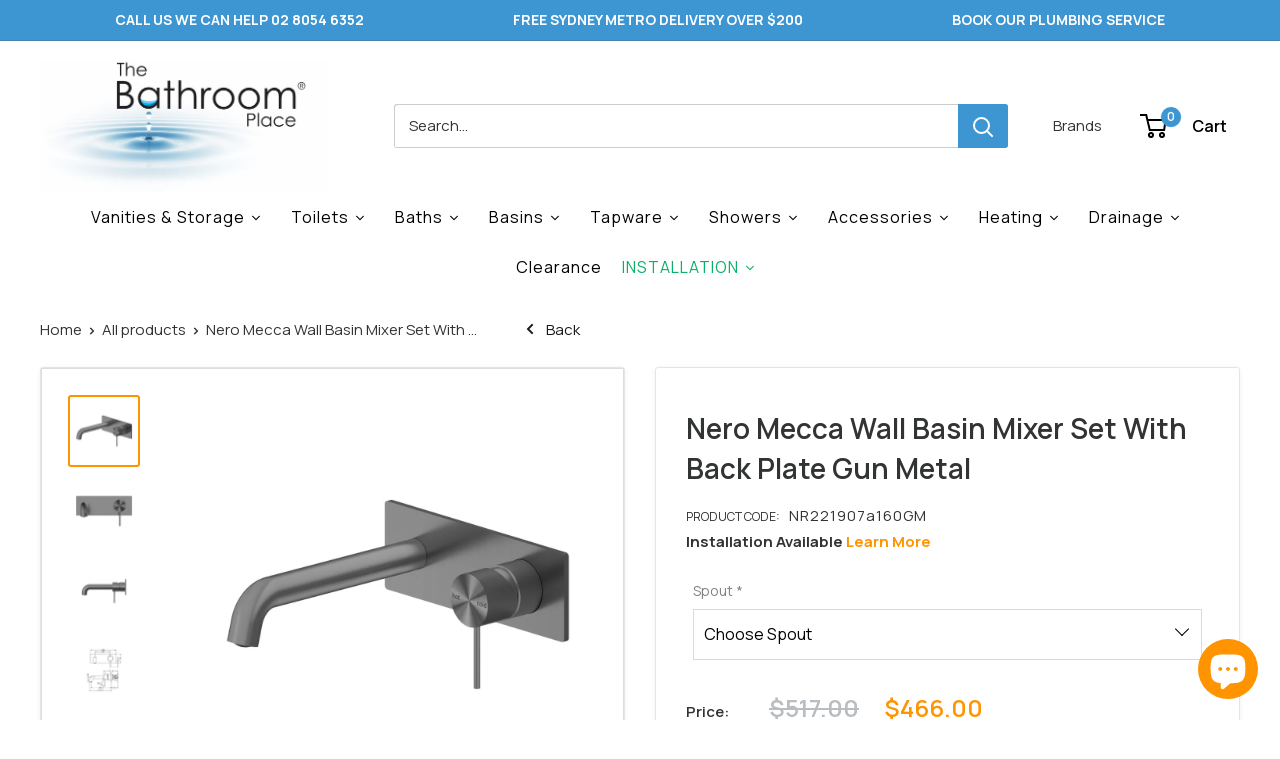

--- FILE ---
content_type: text/html; charset=utf-8
request_url: https://thebathroomplace.com.au/products/nero-mecca-wall-basin-mixer-gun-metal-nr221907a160gm
body_size: 65045
content:
<!doctype html>

<html class="no-js" lang="en">
  <head>

    <script src="https://code.jquery.com/jquery-3.2.1.min.js"></script>
    <!-- Google tag (gtag.js) MLK-->
    <script async src="https://www.googletagmanager.com/gtag/js?id=UA-250169369-36"></script>
    <script>
      window.dataLayer = window.dataLayer || [];
      function gtag(){dataLayer.push(arguments);}
      gtag('js', new Date());
    
      gtag('config', 'UA-250169369-36');
    </script>
    
        <!-- Google Tag Manager MLK-->
    <script>(function(w,d,s,l,i){w[l]=w[l]||[];w[l].push({'gtm.start':
    new Date().getTime(),event:'gtm.js'});var f=d.getElementsByTagName(s)[0],
    j=d.createElement(s),dl=l!='dataLayer'?'&l='+l:'';j.async=true;j.src=
    'https://www.googletagmanager.com/gtm.js?id='+i+dl;f.parentNode.insertBefore(j,f);
    })(window,document,'script','dataLayer','GTM-NRB7839');</script>
    <!-- End Google Tag Manager -->
    
         
    <!-- Global site tag (gtag.js) - Google Analytics -->
    <script async src="https://www.googletagmanager.com/gtag/js?id=UA-228122430-1"></script>
    <script>
      window.dataLayer = window.dataLayer || [];
      function gtag(){dataLayer.push(arguments);}
      gtag('js', new Date());
    
      gtag('config', 'UA-228122430-1');
    </script>
    <!-- Google Analytics End -->
    
    <meta charset="utf-8">
    <meta name="viewport" content="width=device-width, initial-scale=1.0, height=device-height, minimum-scale=1.0, maximum-scale=1.0">
    <meta name="theme-color" content="#ff9400">

    <link rel="preconnect" href="https://fonts.googleapis.com">
<link rel="preconnect" href="https://fonts.gstatic.com" crossorigin>
<link href="https://fonts.googleapis.com/css2?family=Manrope:wght@200..800&display=swap" rel="stylesheet">

    <title>Nero Mecca Wall Basin Mixer Set With Back Plate Gun Metal</title><meta name="description" content="This Nero Wall Basin Set, available in six exquisite finishes, elevates your bathroom&#39;s style with solid brass construction and a coordinating metal backplate for a cohesive look."><link rel="canonical" href="https://thebathroomplace.com.au/products/nero-mecca-wall-basin-mixer-gun-metal-nr221907a160gm"><link rel="shortcut icon" href="//thebathroomplace.com.au/cdn/shop/files/Screen_Shot_2021-08-10_at_8.13.21_pm_96x96.png?v=1628590436" type="image/png"><link rel="preload" as="style" href="//thebathroomplace.com.au/cdn/shop/t/46/assets/theme.css?v=28131979194430058531755766265">
    <link rel="preload" as="script" href="//thebathroomplace.com.au/cdn/shop/t/46/assets/theme.js?v=1815320689903517791734506393">
    <link rel="preconnect" href="https://cdn.shopify.com">
    <link rel="preconnect" href="https://fonts.shopifycdn.com">
    <link rel="dns-prefetch" href="https://productreviews.shopifycdn.com">
    <link rel="dns-prefetch" href="https://ajax.googleapis.com">
    <link rel="dns-prefetch" href="https://maps.googleapis.com">
    <link rel="dns-prefetch" href="https://maps.gstatic.com">

    <meta property="og:type" content="product">
  <meta property="og:title" content="Nero Mecca Wall Basin Mixer Set With Back Plate Gun Metal"><meta property="og:image" content="http://thebathroomplace.com.au/cdn/shop/products/NR221907a185GM-X-1024x1024.jpg?v=1661130584">
    <meta property="og:image:secure_url" content="https://thebathroomplace.com.au/cdn/shop/products/NR221907a185GM-X-1024x1024.jpg?v=1661130584">
    <meta property="og:image:width" content="1024">
    <meta property="og:image:height" content="1024">
    <meta property="product:availability" content="in stock"><meta property="product:price:amount" content="466.00">
  <meta property="product:price:currency" content="AUD"><meta property="og:description" content="This Nero Wall Basin Set, available in six exquisite finishes, elevates your bathroom&#39;s style with solid brass construction and a coordinating metal backplate for a cohesive look."><meta property="og:url" content="https://thebathroomplace.com.au/products/nero-mecca-wall-basin-mixer-gun-metal-nr221907a160gm">
<meta property="og:site_name" content="The Bathroom Place ®"><meta name="twitter:card" content="summary"><meta name="twitter:title" content="Nero Mecca Wall Basin Mixer Set With Back Plate Gun Metal">
  <meta name="twitter:description" content="This Nero Wall Basin Set, available in six exquisite finishes, elevates your bathroom&#39;s style with solid brass construction and a coordinating metal backplate for a cohesive look.">
  <meta name="twitter:image" content="https://thebathroomplace.com.au/cdn/shop/products/NR221907a185GM-X-1024x1024_600x600_crop_center.jpg?v=1661130584">
    <link rel="preload" href="//thebathroomplace.com.au/cdn/fonts/montserrat/montserrat_n6.1326b3e84230700ef15b3a29fb520639977513e0.woff2" as="font" type="font/woff2" crossorigin><link rel="preload" href="//thebathroomplace.com.au/cdn/fonts/montserrat/montserrat_n4.81949fa0ac9fd2021e16436151e8eaa539321637.woff2" as="font" type="font/woff2" crossorigin><style>
  @font-face {
  font-family: Montserrat;
  font-weight: 600;
  font-style: normal;
  font-display: swap;
  src: url("//thebathroomplace.com.au/cdn/fonts/montserrat/montserrat_n6.1326b3e84230700ef15b3a29fb520639977513e0.woff2") format("woff2"),
       url("//thebathroomplace.com.au/cdn/fonts/montserrat/montserrat_n6.652f051080eb14192330daceed8cd53dfdc5ead9.woff") format("woff");
}

  @font-face {
  font-family: Montserrat;
  font-weight: 400;
  font-style: normal;
  font-display: swap;
  src: url("//thebathroomplace.com.au/cdn/fonts/montserrat/montserrat_n4.81949fa0ac9fd2021e16436151e8eaa539321637.woff2") format("woff2"),
       url("//thebathroomplace.com.au/cdn/fonts/montserrat/montserrat_n4.a6c632ca7b62da89c3594789ba828388aac693fe.woff") format("woff");
}

@font-face {
  font-family: Montserrat;
  font-weight: 600;
  font-style: normal;
  font-display: swap;
  src: url("//thebathroomplace.com.au/cdn/fonts/montserrat/montserrat_n6.1326b3e84230700ef15b3a29fb520639977513e0.woff2") format("woff2"),
       url("//thebathroomplace.com.au/cdn/fonts/montserrat/montserrat_n6.652f051080eb14192330daceed8cd53dfdc5ead9.woff") format("woff");
}

@font-face {
  font-family: Montserrat;
  font-weight: 600;
  font-style: italic;
  font-display: swap;
  src: url("//thebathroomplace.com.au/cdn/fonts/montserrat/montserrat_i6.e90155dd2f004112a61c0322d66d1f59dadfa84b.woff2") format("woff2"),
       url("//thebathroomplace.com.au/cdn/fonts/montserrat/montserrat_i6.41470518d8e9d7f1bcdd29a447c2397e5393943f.woff") format("woff");
}


  @font-face {
  font-family: Montserrat;
  font-weight: 700;
  font-style: normal;
  font-display: swap;
  src: url("//thebathroomplace.com.au/cdn/fonts/montserrat/montserrat_n7.3c434e22befd5c18a6b4afadb1e3d77c128c7939.woff2") format("woff2"),
       url("//thebathroomplace.com.au/cdn/fonts/montserrat/montserrat_n7.5d9fa6e2cae713c8fb539a9876489d86207fe957.woff") format("woff");
}

  @font-face {
  font-family: Montserrat;
  font-weight: 400;
  font-style: italic;
  font-display: swap;
  src: url("//thebathroomplace.com.au/cdn/fonts/montserrat/montserrat_i4.5a4ea298b4789e064f62a29aafc18d41f09ae59b.woff2") format("woff2"),
       url("//thebathroomplace.com.au/cdn/fonts/montserrat/montserrat_i4.072b5869c5e0ed5b9d2021e4c2af132e16681ad2.woff") format("woff");
}

  @font-face {
  font-family: Montserrat;
  font-weight: 700;
  font-style: italic;
  font-display: swap;
  src: url("//thebathroomplace.com.au/cdn/fonts/montserrat/montserrat_i7.a0d4a463df4f146567d871890ffb3c80408e7732.woff2") format("woff2"),
       url("//thebathroomplace.com.au/cdn/fonts/montserrat/montserrat_i7.f6ec9f2a0681acc6f8152c40921d2a4d2e1a2c78.woff") format("woff");
}


  :root {
    --default-text-font-size : 15px;
    --base-text-font-size    : 15px;
    --heading-font-family    : Montserrat, sans-serif;
    --heading-font-weight    : 600;
    --heading-font-style     : normal;
    --text-font-family       : Montserrat, sans-serif;
    --text-font-weight       : 400;
    --text-font-style        : normal;
    --text-font-bolder-weight: 600;
    --text-link-decoration   : underline;

    --text-color               : #323333;
    --text-color-rgb           : 50, 51, 51;
    --heading-color            : #323333;
    --border-color             : #ffffff;
    --border-color-rgb         : 255, 255, 255;
    --form-border-color        : #f2f2f2;
    --accent-color             : #ff9400;
    --accent-color-rgb         : 255, 148, 0;
    --link-color               : #ff9400;
    --link-color-hover         : #b36800;
    --background               : #ffffff;
    --secondary-background     : #ffffff;
    --secondary-background-rgb : 255, 255, 255;
    --accent-background        : rgba(255, 148, 0, 0.08);

    --input-background: #ffffff;

    --error-color       : #ff0000;
    --error-background  : rgba(255, 0, 0, 0.07);
    --success-color     : #5f9aa4;
    --success-background: rgba(95, 154, 164, 0.11);

    --primary-button-background      : #3d96d1;
    --primary-button-background-rgb  : 61, 150, 209;
    --primary-button-text-color      : #f3f5f6;
    --secondary-button-background    : #3d96d1;
    --secondary-button-background-rgb: 61, 150, 209;
    --secondary-button-text-color    : #ffffff;

    --header-background      : #ffffff;
    --header-text-color      : #000000;
    --header-light-text-color: #565656;
    --header-border-color    : rgba(86, 86, 86, 0.3);
    --header-accent-color    : #3d96d1;

    --footer-background-color:    #f3f5f6;
    --footer-heading-text-color:  #3d96d1;
    --footer-body-text-color:     #677279;
    --footer-body-text-color-rgb: 103, 114, 121;
    --footer-accent-color:        #529ed2;
    --footer-accent-color-rgb:    82, 158, 210;
    --footer-border:              none;
    
    --flickity-arrow-color: #cccccc;--product-on-sale-accent           : #ff0000;
    --product-on-sale-accent-rgb       : 255, 0, 0;
    --product-on-sale-color            : #ffffff;
    --product-in-stock-color           : #008a00;
    --product-low-stock-color          : #ee0000;
    --product-sold-out-color           : #8a9297;
    --product-custom-label-1-background: #008a00;
    --product-custom-label-1-color     : #ffffff;
    --product-custom-label-2-background: #00a500;
    --product-custom-label-2-color     : #ffffff;
    --product-review-star-color        : #ffbd00;

    --mobile-container-gutter : 20px;
    --desktop-container-gutter: 40px;

    /* Shopify related variables */
    --payment-terms-background-color: #ffffff;
  }
</style>

<script>
  // IE11 does not have support for CSS variables, so we have to polyfill them
  if (!(((window || {}).CSS || {}).supports && window.CSS.supports('(--a: 0)'))) {
    const script = document.createElement('script');
    script.type = 'text/javascript';
    script.src = 'https://cdn.jsdelivr.net/npm/css-vars-ponyfill@2';
    script.onload = function() {
      cssVars({});
    };

    document.getElementsByTagName('head')[0].appendChild(script);
  }
</script>


    
    <script>
  const boostSDAssetFileURL = "\/\/thebathroomplace.com.au\/cdn\/shop\/t\/46\/assets\/boost_sd_assets_file_url.gif?25197";
  window.boostSDAssetFileURL = boostSDAssetFileURL;

  if (window.boostSDAppConfig) {
    window.boostSDAppConfig.generalSettings.custom_js_asset_url = "//thebathroomplace.com.au/cdn/shop/t/46/assets/boost-sd-custom.js?v=47069976449437309361752058589";
    window.boostSDAppConfig.generalSettings.custom_css_asset_url = "//thebathroomplace.com.au/cdn/shop/t/46/assets/boost-sd-custom.css?v=142351610300195689991749812998";
  }

  
</script>

    <script>window.performance && window.performance.mark && window.performance.mark('shopify.content_for_header.start');</script><meta name="facebook-domain-verification" content="hznabqx93eel1xfyuu0xpy8tc0o85h">
<meta name="google-site-verification" content="R3rTeGUWZyodRYtPU2gCHn77i03HeVWh7jMqZUtY6O0">
<meta id="shopify-digital-wallet" name="shopify-digital-wallet" content="/55586750615/digital_wallets/dialog">
<meta name="shopify-checkout-api-token" content="0bbe438cb2790a07f73d0ed7acca7afd">
<meta id="in-context-paypal-metadata" data-shop-id="55586750615" data-venmo-supported="false" data-environment="production" data-locale="en_US" data-paypal-v4="true" data-currency="AUD">
<link rel="alternate" type="application/json+oembed" href="https://thebathroomplace.com.au/products/nero-mecca-wall-basin-mixer-gun-metal-nr221907a160gm.oembed">
<script async="async" src="/checkouts/internal/preloads.js?locale=en-AU"></script>
<link rel="preconnect" href="https://shop.app" crossorigin="anonymous">
<script async="async" src="https://shop.app/checkouts/internal/preloads.js?locale=en-AU&shop_id=55586750615" crossorigin="anonymous"></script>
<script id="apple-pay-shop-capabilities" type="application/json">{"shopId":55586750615,"countryCode":"AU","currencyCode":"AUD","merchantCapabilities":["supports3DS"],"merchantId":"gid:\/\/shopify\/Shop\/55586750615","merchantName":"The Bathroom Place ®","requiredBillingContactFields":["postalAddress","email","phone"],"requiredShippingContactFields":["postalAddress","email","phone"],"shippingType":"shipping","supportedNetworks":["visa","masterCard","amex","jcb"],"total":{"type":"pending","label":"The Bathroom Place ®","amount":"1.00"},"shopifyPaymentsEnabled":true,"supportsSubscriptions":true}</script>
<script id="shopify-features" type="application/json">{"accessToken":"0bbe438cb2790a07f73d0ed7acca7afd","betas":["rich-media-storefront-analytics"],"domain":"thebathroomplace.com.au","predictiveSearch":true,"shopId":55586750615,"locale":"en"}</script>
<script>var Shopify = Shopify || {};
Shopify.shop = "the-bathroom-place-sydney.myshopify.com";
Shopify.locale = "en";
Shopify.currency = {"active":"AUD","rate":"1.0"};
Shopify.country = "AU";
Shopify.theme = {"name":"Warehouse","id":140195004567,"schema_name":"Warehouse","schema_version":"6.3.0","theme_store_id":871,"role":"main"};
Shopify.theme.handle = "null";
Shopify.theme.style = {"id":null,"handle":null};
Shopify.cdnHost = "thebathroomplace.com.au/cdn";
Shopify.routes = Shopify.routes || {};
Shopify.routes.root = "/";</script>
<script type="module">!function(o){(o.Shopify=o.Shopify||{}).modules=!0}(window);</script>
<script>!function(o){function n(){var o=[];function n(){o.push(Array.prototype.slice.apply(arguments))}return n.q=o,n}var t=o.Shopify=o.Shopify||{};t.loadFeatures=n(),t.autoloadFeatures=n()}(window);</script>
<script>
  window.ShopifyPay = window.ShopifyPay || {};
  window.ShopifyPay.apiHost = "shop.app\/pay";
  window.ShopifyPay.redirectState = null;
</script>
<script id="shop-js-analytics" type="application/json">{"pageType":"product"}</script>
<script defer="defer" async type="module" src="//thebathroomplace.com.au/cdn/shopifycloud/shop-js/modules/v2/client.init-shop-cart-sync_C5BV16lS.en.esm.js"></script>
<script defer="defer" async type="module" src="//thebathroomplace.com.au/cdn/shopifycloud/shop-js/modules/v2/chunk.common_CygWptCX.esm.js"></script>
<script type="module">
  await import("//thebathroomplace.com.au/cdn/shopifycloud/shop-js/modules/v2/client.init-shop-cart-sync_C5BV16lS.en.esm.js");
await import("//thebathroomplace.com.au/cdn/shopifycloud/shop-js/modules/v2/chunk.common_CygWptCX.esm.js");

  window.Shopify.SignInWithShop?.initShopCartSync?.({"fedCMEnabled":true,"windoidEnabled":true});

</script>
<script>
  window.Shopify = window.Shopify || {};
  if (!window.Shopify.featureAssets) window.Shopify.featureAssets = {};
  window.Shopify.featureAssets['shop-js'] = {"shop-cart-sync":["modules/v2/client.shop-cart-sync_ZFArdW7E.en.esm.js","modules/v2/chunk.common_CygWptCX.esm.js"],"init-fed-cm":["modules/v2/client.init-fed-cm_CmiC4vf6.en.esm.js","modules/v2/chunk.common_CygWptCX.esm.js"],"shop-button":["modules/v2/client.shop-button_tlx5R9nI.en.esm.js","modules/v2/chunk.common_CygWptCX.esm.js"],"shop-cash-offers":["modules/v2/client.shop-cash-offers_DOA2yAJr.en.esm.js","modules/v2/chunk.common_CygWptCX.esm.js","modules/v2/chunk.modal_D71HUcav.esm.js"],"init-windoid":["modules/v2/client.init-windoid_sURxWdc1.en.esm.js","modules/v2/chunk.common_CygWptCX.esm.js"],"shop-toast-manager":["modules/v2/client.shop-toast-manager_ClPi3nE9.en.esm.js","modules/v2/chunk.common_CygWptCX.esm.js"],"init-shop-email-lookup-coordinator":["modules/v2/client.init-shop-email-lookup-coordinator_B8hsDcYM.en.esm.js","modules/v2/chunk.common_CygWptCX.esm.js"],"init-shop-cart-sync":["modules/v2/client.init-shop-cart-sync_C5BV16lS.en.esm.js","modules/v2/chunk.common_CygWptCX.esm.js"],"avatar":["modules/v2/client.avatar_BTnouDA3.en.esm.js"],"pay-button":["modules/v2/client.pay-button_FdsNuTd3.en.esm.js","modules/v2/chunk.common_CygWptCX.esm.js"],"init-customer-accounts":["modules/v2/client.init-customer-accounts_DxDtT_ad.en.esm.js","modules/v2/client.shop-login-button_C5VAVYt1.en.esm.js","modules/v2/chunk.common_CygWptCX.esm.js","modules/v2/chunk.modal_D71HUcav.esm.js"],"init-shop-for-new-customer-accounts":["modules/v2/client.init-shop-for-new-customer-accounts_ChsxoAhi.en.esm.js","modules/v2/client.shop-login-button_C5VAVYt1.en.esm.js","modules/v2/chunk.common_CygWptCX.esm.js","modules/v2/chunk.modal_D71HUcav.esm.js"],"shop-login-button":["modules/v2/client.shop-login-button_C5VAVYt1.en.esm.js","modules/v2/chunk.common_CygWptCX.esm.js","modules/v2/chunk.modal_D71HUcav.esm.js"],"init-customer-accounts-sign-up":["modules/v2/client.init-customer-accounts-sign-up_CPSyQ0Tj.en.esm.js","modules/v2/client.shop-login-button_C5VAVYt1.en.esm.js","modules/v2/chunk.common_CygWptCX.esm.js","modules/v2/chunk.modal_D71HUcav.esm.js"],"shop-follow-button":["modules/v2/client.shop-follow-button_Cva4Ekp9.en.esm.js","modules/v2/chunk.common_CygWptCX.esm.js","modules/v2/chunk.modal_D71HUcav.esm.js"],"checkout-modal":["modules/v2/client.checkout-modal_BPM8l0SH.en.esm.js","modules/v2/chunk.common_CygWptCX.esm.js","modules/v2/chunk.modal_D71HUcav.esm.js"],"lead-capture":["modules/v2/client.lead-capture_Bi8yE_yS.en.esm.js","modules/v2/chunk.common_CygWptCX.esm.js","modules/v2/chunk.modal_D71HUcav.esm.js"],"shop-login":["modules/v2/client.shop-login_D6lNrXab.en.esm.js","modules/v2/chunk.common_CygWptCX.esm.js","modules/v2/chunk.modal_D71HUcav.esm.js"],"payment-terms":["modules/v2/client.payment-terms_CZxnsJam.en.esm.js","modules/v2/chunk.common_CygWptCX.esm.js","modules/v2/chunk.modal_D71HUcav.esm.js"]};
</script>
<script id="__st">var __st={"a":55586750615,"offset":39600,"reqid":"e0e72c59-86f4-4167-a05d-1606a9e2e709-1768724893","pageurl":"thebathroomplace.com.au\/products\/nero-mecca-wall-basin-mixer-gun-metal-nr221907a160gm","u":"f98fb3652146","p":"product","rtyp":"product","rid":7748137779351};</script>
<script>window.ShopifyPaypalV4VisibilityTracking = true;</script>
<script id="captcha-bootstrap">!function(){'use strict';const t='contact',e='account',n='new_comment',o=[[t,t],['blogs',n],['comments',n],[t,'customer']],c=[[e,'customer_login'],[e,'guest_login'],[e,'recover_customer_password'],[e,'create_customer']],r=t=>t.map((([t,e])=>`form[action*='/${t}']:not([data-nocaptcha='true']) input[name='form_type'][value='${e}']`)).join(','),a=t=>()=>t?[...document.querySelectorAll(t)].map((t=>t.form)):[];function s(){const t=[...o],e=r(t);return a(e)}const i='password',u='form_key',d=['recaptcha-v3-token','g-recaptcha-response','h-captcha-response',i],f=()=>{try{return window.sessionStorage}catch{return}},m='__shopify_v',_=t=>t.elements[u];function p(t,e,n=!1){try{const o=window.sessionStorage,c=JSON.parse(o.getItem(e)),{data:r}=function(t){const{data:e,action:n}=t;return t[m]||n?{data:e,action:n}:{data:t,action:n}}(c);for(const[e,n]of Object.entries(r))t.elements[e]&&(t.elements[e].value=n);n&&o.removeItem(e)}catch(o){console.error('form repopulation failed',{error:o})}}const l='form_type',E='cptcha';function T(t){t.dataset[E]=!0}const w=window,h=w.document,L='Shopify',v='ce_forms',y='captcha';let A=!1;((t,e)=>{const n=(g='f06e6c50-85a8-45c8-87d0-21a2b65856fe',I='https://cdn.shopify.com/shopifycloud/storefront-forms-hcaptcha/ce_storefront_forms_captcha_hcaptcha.v1.5.2.iife.js',D={infoText:'Protected by hCaptcha',privacyText:'Privacy',termsText:'Terms'},(t,e,n)=>{const o=w[L][v],c=o.bindForm;if(c)return c(t,g,e,D).then(n);var r;o.q.push([[t,g,e,D],n]),r=I,A||(h.body.append(Object.assign(h.createElement('script'),{id:'captcha-provider',async:!0,src:r})),A=!0)});var g,I,D;w[L]=w[L]||{},w[L][v]=w[L][v]||{},w[L][v].q=[],w[L][y]=w[L][y]||{},w[L][y].protect=function(t,e){n(t,void 0,e),T(t)},Object.freeze(w[L][y]),function(t,e,n,w,h,L){const[v,y,A,g]=function(t,e,n){const i=e?o:[],u=t?c:[],d=[...i,...u],f=r(d),m=r(i),_=r(d.filter((([t,e])=>n.includes(e))));return[a(f),a(m),a(_),s()]}(w,h,L),I=t=>{const e=t.target;return e instanceof HTMLFormElement?e:e&&e.form},D=t=>v().includes(t);t.addEventListener('submit',(t=>{const e=I(t);if(!e)return;const n=D(e)&&!e.dataset.hcaptchaBound&&!e.dataset.recaptchaBound,o=_(e),c=g().includes(e)&&(!o||!o.value);(n||c)&&t.preventDefault(),c&&!n&&(function(t){try{if(!f())return;!function(t){const e=f();if(!e)return;const n=_(t);if(!n)return;const o=n.value;o&&e.removeItem(o)}(t);const e=Array.from(Array(32),(()=>Math.random().toString(36)[2])).join('');!function(t,e){_(t)||t.append(Object.assign(document.createElement('input'),{type:'hidden',name:u})),t.elements[u].value=e}(t,e),function(t,e){const n=f();if(!n)return;const o=[...t.querySelectorAll(`input[type='${i}']`)].map((({name:t})=>t)),c=[...d,...o],r={};for(const[a,s]of new FormData(t).entries())c.includes(a)||(r[a]=s);n.setItem(e,JSON.stringify({[m]:1,action:t.action,data:r}))}(t,e)}catch(e){console.error('failed to persist form',e)}}(e),e.submit())}));const S=(t,e)=>{t&&!t.dataset[E]&&(n(t,e.some((e=>e===t))),T(t))};for(const o of['focusin','change'])t.addEventListener(o,(t=>{const e=I(t);D(e)&&S(e,y())}));const B=e.get('form_key'),M=e.get(l),P=B&&M;t.addEventListener('DOMContentLoaded',(()=>{const t=y();if(P)for(const e of t)e.elements[l].value===M&&p(e,B);[...new Set([...A(),...v().filter((t=>'true'===t.dataset.shopifyCaptcha))])].forEach((e=>S(e,t)))}))}(h,new URLSearchParams(w.location.search),n,t,e,['guest_login'])})(!0,!0)}();</script>
<script integrity="sha256-4kQ18oKyAcykRKYeNunJcIwy7WH5gtpwJnB7kiuLZ1E=" data-source-attribution="shopify.loadfeatures" defer="defer" src="//thebathroomplace.com.au/cdn/shopifycloud/storefront/assets/storefront/load_feature-a0a9edcb.js" crossorigin="anonymous"></script>
<script crossorigin="anonymous" defer="defer" src="//thebathroomplace.com.au/cdn/shopifycloud/storefront/assets/shopify_pay/storefront-65b4c6d7.js?v=20250812"></script>
<script data-source-attribution="shopify.dynamic_checkout.dynamic.init">var Shopify=Shopify||{};Shopify.PaymentButton=Shopify.PaymentButton||{isStorefrontPortableWallets:!0,init:function(){window.Shopify.PaymentButton.init=function(){};var t=document.createElement("script");t.src="https://thebathroomplace.com.au/cdn/shopifycloud/portable-wallets/latest/portable-wallets.en.js",t.type="module",document.head.appendChild(t)}};
</script>
<script data-source-attribution="shopify.dynamic_checkout.buyer_consent">
  function portableWalletsHideBuyerConsent(e){var t=document.getElementById("shopify-buyer-consent"),n=document.getElementById("shopify-subscription-policy-button");t&&n&&(t.classList.add("hidden"),t.setAttribute("aria-hidden","true"),n.removeEventListener("click",e))}function portableWalletsShowBuyerConsent(e){var t=document.getElementById("shopify-buyer-consent"),n=document.getElementById("shopify-subscription-policy-button");t&&n&&(t.classList.remove("hidden"),t.removeAttribute("aria-hidden"),n.addEventListener("click",e))}window.Shopify?.PaymentButton&&(window.Shopify.PaymentButton.hideBuyerConsent=portableWalletsHideBuyerConsent,window.Shopify.PaymentButton.showBuyerConsent=portableWalletsShowBuyerConsent);
</script>
<script data-source-attribution="shopify.dynamic_checkout.cart.bootstrap">document.addEventListener("DOMContentLoaded",(function(){function t(){return document.querySelector("shopify-accelerated-checkout-cart, shopify-accelerated-checkout")}if(t())Shopify.PaymentButton.init();else{new MutationObserver((function(e,n){t()&&(Shopify.PaymentButton.init(),n.disconnect())})).observe(document.body,{childList:!0,subtree:!0})}}));
</script>
<link id="shopify-accelerated-checkout-styles" rel="stylesheet" media="screen" href="https://thebathroomplace.com.au/cdn/shopifycloud/portable-wallets/latest/accelerated-checkout-backwards-compat.css" crossorigin="anonymous">
<style id="shopify-accelerated-checkout-cart">
        #shopify-buyer-consent {
  margin-top: 1em;
  display: inline-block;
  width: 100%;
}

#shopify-buyer-consent.hidden {
  display: none;
}

#shopify-subscription-policy-button {
  background: none;
  border: none;
  padding: 0;
  text-decoration: underline;
  font-size: inherit;
  cursor: pointer;
}

#shopify-subscription-policy-button::before {
  box-shadow: none;
}

      </style>

<script>window.performance && window.performance.mark && window.performance.mark('shopify.content_for_header.end');</script>

    <link rel="stylesheet" href="//thebathroomplace.com.au/cdn/shop/t/46/assets/theme.css?v=28131979194430058531755766265">
    <link href="//thebathroomplace.com.au/cdn/shop/t/46/assets/custom.css?v=106680711574626837201752661520" rel="stylesheet" type="text/css" media="all" />

    <script type="application/ld+json">{"@context":"http:\/\/schema.org\/","@id":"\/products\/nero-mecca-wall-basin-mixer-gun-metal-nr221907a160gm#product","@type":"Product","brand":{"@type":"Brand","name":"Nero"},"category":"","description":"This Nero Wall Basin Set, available in six exquisite finishes, elevates your bathroom's style with solid brass construction and a coordinating metal backplate for a cohesive look.","image":"https:\/\/thebathroomplace.com.au\/cdn\/shop\/products\/NR221907a185GM-X-1024x1024.jpg?v=1661130584\u0026width=1920","name":"Nero Mecca Wall Basin Mixer Set With Back Plate Gun Metal","offers":{"@id":"\/products\/nero-mecca-wall-basin-mixer-gun-metal-nr221907a160gm?variant=42447429304471#offer","@type":"Offer","availability":"http:\/\/schema.org\/InStock","price":"466.00","priceCurrency":"AUD","url":"https:\/\/thebathroomplace.com.au\/products\/nero-mecca-wall-basin-mixer-gun-metal-nr221907a160gm?variant=42447429304471"},"sku":"NR221907a160GM","url":"https:\/\/thebathroomplace.com.au\/products\/nero-mecca-wall-basin-mixer-gun-metal-nr221907a160gm"}</script><script type="application/ld+json">
  {
    "@context": "https://schema.org",
    "@type": "BreadcrumbList",
    "itemListElement": [{
        "@type": "ListItem",
        "position": 1,
        "name": "Home",
        "item": "https://thebathroomplace.com.au"
      },{
            "@type": "ListItem",
            "position": 2,
            "name": "Nero Mecca Wall Basin Mixer Set With Back Plate Gun Metal",
            "item": "https://thebathroomplace.com.au/products/nero-mecca-wall-basin-mixer-gun-metal-nr221907a160gm"
          }]
  }
</script>

    <script>
      // This allows to expose several variables to the global scope, to be used in scripts
      window.theme = {
        pageType: "product",
        cartCount: 0,
        moneyFormat: "${{amount}}",
        moneyWithCurrencyFormat: "${{amount}} AUD",
        currencyCodeEnabled: false,
        showDiscount: false,
        discountMode: "saving",
        cartType: "page"
      };

      window.routes = {
        rootUrl: "\/",
        rootUrlWithoutSlash: '',
        cartUrl: "\/cart",
        cartAddUrl: "\/cart\/add",
        cartChangeUrl: "\/cart\/change",
        searchUrl: "\/search",
        productRecommendationsUrl: "\/recommendations\/products"
      };

      window.languages = {
        productRegularPrice: "Regular price",
        productSalePrice: "Sale price",
        collectionOnSaleLabel: "Save {{savings}}",
        productFormUnavailable: "Unavailable",
        productFormAddToCart: "Add to cart",
        productFormPreOrder: "Pre-order",
        productFormSoldOut: "Sold out",
        productAdded: "Product has been added to your cart",
        productAddedShort: "Added!",
        shippingEstimatorNoResults: "No shipping could be found for your address.",
        shippingEstimatorOneResult: "There is one shipping rate for your address:",
        shippingEstimatorMultipleResults: "There are {{count}} shipping rates for your address:",
        shippingEstimatorErrors: "There are some errors:"
      };

      document.documentElement.className = document.documentElement.className.replace('no-js', 'js');
    </script><script src="//thebathroomplace.com.au/cdn/shop/t/46/assets/theme.js?v=1815320689903517791734506393" defer></script>
    <script src="//thebathroomplace.com.au/cdn/shop/t/46/assets/custom.js?v=165034664818688891821750858974" defer></script><script>
        (function () {
          window.onpageshow = function() {
            // We force re-freshing the cart content onpageshow, as most browsers will serve a cache copy when hitting the
            // back button, which cause staled data
            document.documentElement.dispatchEvent(new CustomEvent('cart:refresh', {
              bubbles: true,
              detail: {scrollToTop: false}
            }));
          };
        })();
      </script><!-- Global site tag (gtag.js) - Google Ads: 10896344452 -->
    <script async src="https://www.googletagmanager.com/gtag/js?id=AW-10896344452"></script>
    <script>
      window.dataLayer = window.dataLayer || [];
      function gtag(){dataLayer.push(arguments);}
      gtag('js', new Date());
    
      gtag('config', 'AW-10896344452');
    </script>
    
        <!-- Start VWO Async SmartCode -->
    <script type='text/javascript' id='vwoCode'>
    window._vwo_code=window._vwo_code || (function() {
    var account_id=708214,
    version = 1.5,
    settings_tolerance=2000,
    library_tolerance=2500,
    use_existing_jquery=false,
    is_spa=1,
    hide_element='body',
    hide_element_style = 'opacity:0 !important;filter:alpha(opacity=0) !important;background:none !important',
    /* DO NOT EDIT BELOW THIS LINE */
    f=false,d=document,vwoCodeEl=d.querySelector('#vwoCode'),code={use_existing_jquery:function(){return use_existing_jquery},library_tolerance:function(){return library_tolerance},hide_element_style:function(){return'{'+hide_element_style+'}'},finish:function(){if(!f){f=true;var e=d.getElementById('_vis_opt_path_hides');if(e)e.parentNode.removeChild(e)}},finished:function(){return f},load:function(e){var t=d.createElement('script');t.fetchPriority='high';t.src=e;t.type='text/javascript';t.onerror=function(){_vwo_code.finish()};d.getElementsByTagName('head')[0].appendChild(t)},getVersion:function(){return version},getMatchedCookies:function(e){var t=[];if(document.cookie){t=document.cookie.match(e)||[]}return t},getCombinationCookie:function(){var e=code.getMatchedCookies(/(?:^|;)\s?(_vis_opt_exp_\d+_combi=[^;$]*)/gi);e=e.map(function(e){try{var t=decodeURIComponent(e);if(!/_vis_opt_exp_\d+_combi=(?:\d+,?)+\s*$/.test(t)){return''}return t}catch(e){return''}});var i=[];e.forEach(function(e){var t=e.match(/([\d,]+)/g);t&&i.push(t.join('-'))});return i.join('|')},init:function(){if(d.URL.indexOf('__vwo_disable__')>-1)return;window.settings_timer=setTimeout(function(){_vwo_code.finish()},settings_tolerance);var e=d.createElement('style'),t=hide_element?hide_element+'{'+hide_element_style+'}':'',i=d.getElementsByTagName('head')[0];e.setAttribute('id','_vis_opt_path_hides');vwoCodeEl&&e.setAttribute('nonce',vwoCodeEl.nonce);e.setAttribute('type','text/css');if(e.styleSheet)e.styleSheet.cssText=t;else e.appendChild(d.createTextNode(t));i.appendChild(e);var n=this.getCombinationCookie();this.load('https://dev.visualwebsiteoptimizer.com/j.php?a='+account_id+'&u='+encodeURIComponent(d.URL)+'&f='+ +is_spa+'&vn='+version+(n?'&c='+n:''));return settings_timer}};window._vwo_settings_timer = code.init();return code;}());
    </script>
    <!-- End VWO Async SmartCode -->
    
    <script type="text/javascript">
    (function(c,l,a,r,i,t,y){
        c[a]=c[a]||function(){(c[a].q=c[a].q||[]).push(arguments)};
        t=l.createElement(r);t.async=1;t.src="https://www.clarity.ms/tag/"+i;
        y=l.getElementsByTagName(r)[0];y.parentNode.insertBefore(t,y);
    })(window, document, "clarity", "script", "njea2ihjih");
  </script>
  <script>window.is_hulkpo_installed=true</script><!-- BEGIN app block: shopify://apps/judge-me-reviews/blocks/judgeme_core/61ccd3b1-a9f2-4160-9fe9-4fec8413e5d8 --><!-- Start of Judge.me Core -->






<link rel="dns-prefetch" href="https://cdnwidget.judge.me">
<link rel="dns-prefetch" href="https://cdn.judge.me">
<link rel="dns-prefetch" href="https://cdn1.judge.me">
<link rel="dns-prefetch" href="https://api.judge.me">

<script data-cfasync='false' class='jdgm-settings-script'>window.jdgmSettings={"pagination":5,"disable_web_reviews":false,"badge_no_review_text":"No reviews","badge_n_reviews_text":"{{ n }} review/reviews","badge_star_color":"#F09937","hide_badge_preview_if_no_reviews":true,"badge_hide_text":false,"enforce_center_preview_badge":false,"widget_title":"Customer Reviews","widget_open_form_text":"Write a review","widget_close_form_text":"Cancel review","widget_refresh_page_text":"Refresh page","widget_summary_text":"Based on {{ number_of_reviews }} review/reviews","widget_no_review_text":"Be the first to write a review","widget_name_field_text":"Display name","widget_verified_name_field_text":"Verified Name (public)","widget_name_placeholder_text":"Display name","widget_required_field_error_text":"This field is required.","widget_email_field_text":"Email address","widget_verified_email_field_text":"Verified Email (private, can not be edited)","widget_email_placeholder_text":"Your email address","widget_email_field_error_text":"Please enter a valid email address.","widget_rating_field_text":"Rating","widget_review_title_field_text":"Review Title","widget_review_title_placeholder_text":"Give your review a title","widget_review_body_field_text":"Review content","widget_review_body_placeholder_text":"Start writing here...","widget_pictures_field_text":"Picture/Video (optional)","widget_submit_review_text":"Submit Review","widget_submit_verified_review_text":"Submit Verified Review","widget_submit_success_msg_with_auto_publish":"Thank you! Please refresh the page in a few moments to see your review. You can remove or edit your review by logging into \u003ca href='https://judge.me/login' target='_blank' rel='nofollow noopener'\u003eJudge.me\u003c/a\u003e","widget_submit_success_msg_no_auto_publish":"Thank you! Your review will be published as soon as it is approved by the shop admin. You can remove or edit your review by logging into \u003ca href='https://judge.me/login' target='_blank' rel='nofollow noopener'\u003eJudge.me\u003c/a\u003e","widget_show_default_reviews_out_of_total_text":"Showing {{ n_reviews_shown }} out of {{ n_reviews }} reviews.","widget_show_all_link_text":"Show all","widget_show_less_link_text":"Show less","widget_author_said_text":"{{ reviewer_name }} said:","widget_days_text":"{{ n }} days ago","widget_weeks_text":"{{ n }} week/weeks ago","widget_months_text":"{{ n }} month/months ago","widget_years_text":"{{ n }} year/years ago","widget_yesterday_text":"Yesterday","widget_today_text":"Today","widget_replied_text":"\u003e\u003e {{ shop_name }} replied:","widget_read_more_text":"Read more","widget_reviewer_name_as_initial":"","widget_rating_filter_color":"","widget_rating_filter_see_all_text":"See all reviews","widget_sorting_most_recent_text":"Most Recent","widget_sorting_highest_rating_text":"Highest Rating","widget_sorting_lowest_rating_text":"Lowest Rating","widget_sorting_with_pictures_text":"Only Pictures","widget_sorting_most_helpful_text":"Most Helpful","widget_open_question_form_text":"Ask a question","widget_reviews_subtab_text":"Reviews","widget_questions_subtab_text":"Questions","widget_question_label_text":"Question","widget_answer_label_text":"Answer","widget_question_placeholder_text":"Write your question here","widget_submit_question_text":"Submit Question","widget_question_submit_success_text":"Thank you for your question! We will notify you once it gets answered.","widget_star_color":"#F09937","verified_badge_text":"Verified","verified_badge_bg_color":"","verified_badge_text_color":"","verified_badge_placement":"left-of-reviewer-name","widget_review_max_height":"","widget_hide_border":false,"widget_social_share":false,"widget_thumb":false,"widget_review_location_show":false,"widget_location_format":"","all_reviews_include_out_of_store_products":true,"all_reviews_out_of_store_text":"(out of store)","all_reviews_pagination":100,"all_reviews_product_name_prefix_text":"about","enable_review_pictures":false,"enable_question_anwser":false,"widget_theme":"","review_date_format":"mm/dd/yyyy","default_sort_method":"most-recent","widget_product_reviews_subtab_text":"Product Reviews","widget_shop_reviews_subtab_text":"Shop Reviews","widget_other_products_reviews_text":"Reviews for other products","widget_store_reviews_subtab_text":"Store reviews","widget_no_store_reviews_text":"This store hasn't received any reviews yet","widget_web_restriction_product_reviews_text":"This product hasn't received any reviews yet","widget_no_items_text":"No items found","widget_show_more_text":"Show more","widget_write_a_store_review_text":"Write a Store Review","widget_other_languages_heading":"Reviews in Other Languages","widget_translate_review_text":"Translate review to {{ language }}","widget_translating_review_text":"Translating...","widget_show_original_translation_text":"Show original ({{ language }})","widget_translate_review_failed_text":"Review couldn't be translated.","widget_translate_review_retry_text":"Retry","widget_translate_review_try_again_later_text":"Try again later","show_product_url_for_grouped_product":false,"widget_sorting_pictures_first_text":"Pictures First","show_pictures_on_all_rev_page_mobile":false,"show_pictures_on_all_rev_page_desktop":false,"floating_tab_hide_mobile_install_preference":false,"floating_tab_button_name":"★ Reviews","floating_tab_title":"Let customers speak for us","floating_tab_button_color":"","floating_tab_button_background_color":"","floating_tab_url":"","floating_tab_url_enabled":false,"floating_tab_tab_style":"text","all_reviews_text_badge_text":"Customers rate us {{ shop.metafields.judgeme.all_reviews_rating | round: 1 }}/5 based on {{ shop.metafields.judgeme.all_reviews_count }} reviews.","all_reviews_text_badge_text_branded_style":"{{ shop.metafields.judgeme.all_reviews_rating | round: 1 }} out of 5 stars based on {{ shop.metafields.judgeme.all_reviews_count }} reviews","is_all_reviews_text_badge_a_link":false,"show_stars_for_all_reviews_text_badge":false,"all_reviews_text_badge_url":"","all_reviews_text_style":"text","all_reviews_text_color_style":"judgeme_brand_color","all_reviews_text_color":"#108474","all_reviews_text_show_jm_brand":true,"featured_carousel_show_header":true,"featured_carousel_title":"Let customers speak for us","testimonials_carousel_title":"Customers are saying","videos_carousel_title":"Real customer stories","cards_carousel_title":"Customers are saying","featured_carousel_count_text":"from {{ n }} reviews","featured_carousel_add_link_to_all_reviews_page":false,"featured_carousel_url":"","featured_carousel_show_images":true,"featured_carousel_autoslide_interval":5,"featured_carousel_arrows_on_the_sides":false,"featured_carousel_height":250,"featured_carousel_width":80,"featured_carousel_image_size":0,"featured_carousel_image_height":250,"featured_carousel_arrow_color":"#eeeeee","verified_count_badge_style":"branded","verified_count_badge_orientation":"horizontal","verified_count_badge_color_style":"judgeme_brand_color","verified_count_badge_color":"#108474","is_verified_count_badge_a_link":false,"verified_count_badge_url":"","verified_count_badge_show_jm_brand":true,"widget_rating_preset_default":5,"widget_first_sub_tab":"product-reviews","widget_show_histogram":true,"widget_histogram_use_custom_color":false,"widget_pagination_use_custom_color":false,"widget_star_use_custom_color":false,"widget_verified_badge_use_custom_color":false,"widget_write_review_use_custom_color":false,"picture_reminder_submit_button":"Upload Pictures","enable_review_videos":false,"mute_video_by_default":false,"widget_sorting_videos_first_text":"Videos First","widget_review_pending_text":"Pending","featured_carousel_items_for_large_screen":3,"social_share_options_order":"Facebook,Twitter","remove_microdata_snippet":true,"disable_json_ld":false,"enable_json_ld_products":false,"preview_badge_show_question_text":false,"preview_badge_no_question_text":"No questions","preview_badge_n_question_text":"{{ number_of_questions }} question/questions","qa_badge_show_icon":false,"qa_badge_position":"same-row","remove_judgeme_branding":false,"widget_add_search_bar":false,"widget_search_bar_placeholder":"Search","widget_sorting_verified_only_text":"Verified only","featured_carousel_theme":"default","featured_carousel_show_rating":true,"featured_carousel_show_title":true,"featured_carousel_show_body":true,"featured_carousel_show_date":false,"featured_carousel_show_reviewer":true,"featured_carousel_show_product":false,"featured_carousel_header_background_color":"#108474","featured_carousel_header_text_color":"#ffffff","featured_carousel_name_product_separator":"reviewed","featured_carousel_full_star_background":"#108474","featured_carousel_empty_star_background":"#dadada","featured_carousel_vertical_theme_background":"#f9fafb","featured_carousel_verified_badge_enable":true,"featured_carousel_verified_badge_color":"#108474","featured_carousel_border_style":"round","featured_carousel_review_line_length_limit":3,"featured_carousel_more_reviews_button_text":"Read more reviews","featured_carousel_view_product_button_text":"View product","all_reviews_page_load_reviews_on":"scroll","all_reviews_page_load_more_text":"Load More Reviews","disable_fb_tab_reviews":false,"enable_ajax_cdn_cache":false,"widget_advanced_speed_features":5,"widget_public_name_text":"displayed publicly like","default_reviewer_name":"John Smith","default_reviewer_name_has_non_latin":true,"widget_reviewer_anonymous":"Anonymous","medals_widget_title":"Judge.me Review Medals","medals_widget_background_color":"#f9fafb","medals_widget_position":"footer_all_pages","medals_widget_border_color":"#f9fafb","medals_widget_verified_text_position":"left","medals_widget_use_monochromatic_version":false,"medals_widget_elements_color":"#108474","show_reviewer_avatar":true,"widget_invalid_yt_video_url_error_text":"Not a YouTube video URL","widget_max_length_field_error_text":"Please enter no more than {0} characters.","widget_show_country_flag":false,"widget_show_collected_via_shop_app":true,"widget_verified_by_shop_badge_style":"light","widget_verified_by_shop_text":"Verified by Shop","widget_show_photo_gallery":false,"widget_load_with_code_splitting":true,"widget_ugc_install_preference":false,"widget_ugc_title":"Made by us, Shared by you","widget_ugc_subtitle":"Tag us to see your picture featured in our page","widget_ugc_arrows_color":"#ffffff","widget_ugc_primary_button_text":"Buy Now","widget_ugc_primary_button_background_color":"#108474","widget_ugc_primary_button_text_color":"#ffffff","widget_ugc_primary_button_border_width":"0","widget_ugc_primary_button_border_style":"none","widget_ugc_primary_button_border_color":"#108474","widget_ugc_primary_button_border_radius":"25","widget_ugc_secondary_button_text":"Load More","widget_ugc_secondary_button_background_color":"#ffffff","widget_ugc_secondary_button_text_color":"#108474","widget_ugc_secondary_button_border_width":"2","widget_ugc_secondary_button_border_style":"solid","widget_ugc_secondary_button_border_color":"#108474","widget_ugc_secondary_button_border_radius":"25","widget_ugc_reviews_button_text":"View Reviews","widget_ugc_reviews_button_background_color":"#ffffff","widget_ugc_reviews_button_text_color":"#108474","widget_ugc_reviews_button_border_width":"2","widget_ugc_reviews_button_border_style":"solid","widget_ugc_reviews_button_border_color":"#108474","widget_ugc_reviews_button_border_radius":"25","widget_ugc_reviews_button_link_to":"judgeme-reviews-page","widget_ugc_show_post_date":true,"widget_ugc_max_width":"800","widget_rating_metafield_value_type":true,"widget_primary_color":"#3D96D1","widget_enable_secondary_color":false,"widget_secondary_color":"#edf5f5","widget_summary_average_rating_text":"{{ average_rating }} out of 5","widget_media_grid_title":"Customer photos \u0026 videos","widget_media_grid_see_more_text":"See more","widget_round_style":false,"widget_show_product_medals":false,"widget_verified_by_judgeme_text":"Verified by Judge.me","widget_show_store_medals":true,"widget_verified_by_judgeme_text_in_store_medals":"Verified by Judge.me","widget_media_field_exceed_quantity_message":"Sorry, we can only accept {{ max_media }} for one review.","widget_media_field_exceed_limit_message":"{{ file_name }} is too large, please select a {{ media_type }} less than {{ size_limit }}MB.","widget_review_submitted_text":"Review Submitted!","widget_question_submitted_text":"Question Submitted!","widget_close_form_text_question":"Cancel","widget_write_your_answer_here_text":"Write your answer here","widget_enabled_branded_link":true,"widget_show_collected_by_judgeme":false,"widget_reviewer_name_color":"","widget_write_review_text_color":"","widget_write_review_bg_color":"","widget_collected_by_judgeme_text":"collected by Judge.me","widget_pagination_type":"standard","widget_load_more_text":"Load More","widget_load_more_color":"#108474","widget_full_review_text":"Full Review","widget_read_more_reviews_text":"Read More Reviews","widget_read_questions_text":"Read Questions","widget_questions_and_answers_text":"Questions \u0026 Answers","widget_verified_by_text":"Verified by","widget_verified_text":"Verified","widget_number_of_reviews_text":"{{ number_of_reviews }} reviews","widget_back_button_text":"Back","widget_next_button_text":"Next","widget_custom_forms_filter_button":"Filters","custom_forms_style":"horizontal","widget_show_review_information":false,"how_reviews_are_collected":"How reviews are collected?","widget_show_review_keywords":false,"widget_gdpr_statement":"How we use your data: We'll only contact you about the review you left, and only if necessary. By submitting your review, you agree to Judge.me's \u003ca href='https://judge.me/terms' target='_blank' rel='nofollow noopener'\u003eterms\u003c/a\u003e, \u003ca href='https://judge.me/privacy' target='_blank' rel='nofollow noopener'\u003eprivacy\u003c/a\u003e and \u003ca href='https://judge.me/content-policy' target='_blank' rel='nofollow noopener'\u003econtent\u003c/a\u003e policies.","widget_multilingual_sorting_enabled":false,"widget_translate_review_content_enabled":false,"widget_translate_review_content_method":"manual","popup_widget_review_selection":"automatically_with_pictures","popup_widget_round_border_style":true,"popup_widget_show_title":true,"popup_widget_show_body":true,"popup_widget_show_reviewer":false,"popup_widget_show_product":true,"popup_widget_show_pictures":true,"popup_widget_use_review_picture":true,"popup_widget_show_on_home_page":true,"popup_widget_show_on_product_page":true,"popup_widget_show_on_collection_page":true,"popup_widget_show_on_cart_page":true,"popup_widget_position":"bottom_left","popup_widget_first_review_delay":5,"popup_widget_duration":5,"popup_widget_interval":5,"popup_widget_review_count":5,"popup_widget_hide_on_mobile":true,"review_snippet_widget_round_border_style":true,"review_snippet_widget_card_color":"#FFFFFF","review_snippet_widget_slider_arrows_background_color":"#FFFFFF","review_snippet_widget_slider_arrows_color":"#000000","review_snippet_widget_star_color":"#108474","show_product_variant":false,"all_reviews_product_variant_label_text":"Variant: ","widget_show_verified_branding":false,"widget_ai_summary_title":"Customers say","widget_ai_summary_disclaimer":"AI-powered review summary based on recent customer reviews","widget_show_ai_summary":false,"widget_show_ai_summary_bg":false,"widget_show_review_title_input":true,"redirect_reviewers_invited_via_email":"external_form","request_store_review_after_product_review":false,"request_review_other_products_in_order":false,"review_form_color_scheme":"default","review_form_corner_style":"square","review_form_star_color":{},"review_form_text_color":"#333333","review_form_background_color":"#ffffff","review_form_field_background_color":"#fafafa","review_form_button_color":{},"review_form_button_text_color":"#ffffff","review_form_modal_overlay_color":"#000000","review_content_screen_title_text":"How would you rate this product?","review_content_introduction_text":"We would love it if you would share a bit about your experience.","store_review_form_title_text":"How would you rate this store?","store_review_form_introduction_text":"We would love it if you would share a bit about your experience.","show_review_guidance_text":true,"one_star_review_guidance_text":"Poor","five_star_review_guidance_text":"Great","customer_information_screen_title_text":"About you","customer_information_introduction_text":"Please tell us more about you.","custom_questions_screen_title_text":"Your experience in more detail","custom_questions_introduction_text":"Here are a few questions to help us understand more about your experience.","review_submitted_screen_title_text":"Thanks for your review!","review_submitted_screen_thank_you_text":"We are processing it and it will appear on the store soon.","review_submitted_screen_email_verification_text":"Please confirm your email by clicking the link we just sent you. This helps us keep reviews authentic.","review_submitted_request_store_review_text":"Would you like to share your experience of shopping with us?","review_submitted_review_other_products_text":"Would you like to review these products?","store_review_screen_title_text":"Would you like to share your experience of shopping with us?","store_review_introduction_text":"We value your feedback and use it to improve. Please share any thoughts or suggestions you have.","reviewer_media_screen_title_picture_text":"Share a picture","reviewer_media_introduction_picture_text":"Upload a photo to support your review.","reviewer_media_screen_title_video_text":"Share a video","reviewer_media_introduction_video_text":"Upload a video to support your review.","reviewer_media_screen_title_picture_or_video_text":"Share a picture or video","reviewer_media_introduction_picture_or_video_text":"Upload a photo or video to support your review.","reviewer_media_youtube_url_text":"Paste your Youtube URL here","advanced_settings_next_step_button_text":"Next","advanced_settings_close_review_button_text":"Close","modal_write_review_flow":false,"write_review_flow_required_text":"Required","write_review_flow_privacy_message_text":"We respect your privacy.","write_review_flow_anonymous_text":"Post review as anonymous","write_review_flow_visibility_text":"This won't be visible to other customers.","write_review_flow_multiple_selection_help_text":"Select as many as you like","write_review_flow_single_selection_help_text":"Select one option","write_review_flow_required_field_error_text":"This field is required","write_review_flow_invalid_email_error_text":"Please enter a valid email address","write_review_flow_max_length_error_text":"Max. {{ max_length }} characters.","write_review_flow_media_upload_text":"\u003cb\u003eClick to upload\u003c/b\u003e or drag and drop","write_review_flow_gdpr_statement":"We'll only contact you about your review if necessary. By submitting your review, you agree to our \u003ca href='https://judge.me/terms' target='_blank' rel='nofollow noopener'\u003eterms and conditions\u003c/a\u003e and \u003ca href='https://judge.me/privacy' target='_blank' rel='nofollow noopener'\u003eprivacy policy\u003c/a\u003e.","rating_only_reviews_enabled":false,"show_negative_reviews_help_screen":false,"new_review_flow_help_screen_rating_threshold":3,"negative_review_resolution_screen_title_text":"Tell us more","negative_review_resolution_text":"Your experience matters to us. If there were issues with your purchase, we're here to help. Feel free to reach out to us, we'd love the opportunity to make things right.","negative_review_resolution_button_text":"Contact us","negative_review_resolution_proceed_with_review_text":"Leave a review","negative_review_resolution_subject":"Issue with purchase from {{ shop_name }}.{{ order_name }}","preview_badge_collection_page_install_status":false,"widget_review_custom_css":"","preview_badge_custom_css":"","preview_badge_stars_count":"5-stars","featured_carousel_custom_css":"","floating_tab_custom_css":"","all_reviews_widget_custom_css":"","medals_widget_custom_css":"","verified_badge_custom_css":"","all_reviews_text_custom_css":"","transparency_badges_collected_via_store_invite":false,"transparency_badges_from_another_provider":false,"transparency_badges_collected_from_store_visitor":false,"transparency_badges_collected_by_verified_review_provider":false,"transparency_badges_earned_reward":false,"transparency_badges_collected_via_store_invite_text":"Review collected via store invitation","transparency_badges_from_another_provider_text":"Review collected from another provider","transparency_badges_collected_from_store_visitor_text":"Review collected from a store visitor","transparency_badges_written_in_google_text":"Review written in Google","transparency_badges_written_in_etsy_text":"Review written in Etsy","transparency_badges_written_in_shop_app_text":"Review written in Shop App","transparency_badges_earned_reward_text":"Review earned a reward for future purchase","product_review_widget_per_page":10,"widget_store_review_label_text":"Review about the store","checkout_comment_extension_title_on_product_page":"Customer Comments","checkout_comment_extension_num_latest_comment_show":5,"checkout_comment_extension_format":"name_and_timestamp","checkout_comment_customer_name":"last_initial","checkout_comment_comment_notification":true,"preview_badge_collection_page_install_preference":false,"preview_badge_home_page_install_preference":false,"preview_badge_product_page_install_preference":false,"review_widget_install_preference":"","review_carousel_install_preference":false,"floating_reviews_tab_install_preference":"none","verified_reviews_count_badge_install_preference":false,"all_reviews_text_install_preference":false,"review_widget_best_location":false,"judgeme_medals_install_preference":false,"review_widget_revamp_enabled":false,"review_widget_qna_enabled":false,"review_widget_header_theme":"minimal","review_widget_widget_title_enabled":true,"review_widget_header_text_size":"medium","review_widget_header_text_weight":"regular","review_widget_average_rating_style":"compact","review_widget_bar_chart_enabled":true,"review_widget_bar_chart_type":"numbers","review_widget_bar_chart_style":"standard","review_widget_expanded_media_gallery_enabled":false,"review_widget_reviews_section_theme":"standard","review_widget_image_style":"thumbnails","review_widget_review_image_ratio":"square","review_widget_stars_size":"medium","review_widget_verified_badge":"standard_text","review_widget_review_title_text_size":"medium","review_widget_review_text_size":"medium","review_widget_review_text_length":"medium","review_widget_number_of_columns_desktop":3,"review_widget_carousel_transition_speed":5,"review_widget_custom_questions_answers_display":"always","review_widget_button_text_color":"#FFFFFF","review_widget_text_color":"#000000","review_widget_lighter_text_color":"#7B7B7B","review_widget_corner_styling":"soft","review_widget_review_word_singular":"review","review_widget_review_word_plural":"reviews","review_widget_voting_label":"Helpful?","review_widget_shop_reply_label":"Reply from {{ shop_name }}:","review_widget_filters_title":"Filters","qna_widget_question_word_singular":"Question","qna_widget_question_word_plural":"Questions","qna_widget_answer_reply_label":"Answer from {{ answerer_name }}:","qna_content_screen_title_text":"Ask a question about this product","qna_widget_question_required_field_error_text":"Please enter your question.","qna_widget_flow_gdpr_statement":"We'll only contact you about your question if necessary. By submitting your question, you agree to our \u003ca href='https://judge.me/terms' target='_blank' rel='nofollow noopener'\u003eterms and conditions\u003c/a\u003e and \u003ca href='https://judge.me/privacy' target='_blank' rel='nofollow noopener'\u003eprivacy policy\u003c/a\u003e.","qna_widget_question_submitted_text":"Thanks for your question!","qna_widget_close_form_text_question":"Close","qna_widget_question_submit_success_text":"We’ll notify you by email when your question is answered.","all_reviews_widget_v2025_enabled":false,"all_reviews_widget_v2025_header_theme":"default","all_reviews_widget_v2025_widget_title_enabled":true,"all_reviews_widget_v2025_header_text_size":"medium","all_reviews_widget_v2025_header_text_weight":"regular","all_reviews_widget_v2025_average_rating_style":"compact","all_reviews_widget_v2025_bar_chart_enabled":true,"all_reviews_widget_v2025_bar_chart_type":"numbers","all_reviews_widget_v2025_bar_chart_style":"standard","all_reviews_widget_v2025_expanded_media_gallery_enabled":false,"all_reviews_widget_v2025_show_store_medals":true,"all_reviews_widget_v2025_show_photo_gallery":true,"all_reviews_widget_v2025_show_review_keywords":false,"all_reviews_widget_v2025_show_ai_summary":false,"all_reviews_widget_v2025_show_ai_summary_bg":false,"all_reviews_widget_v2025_add_search_bar":false,"all_reviews_widget_v2025_default_sort_method":"most-recent","all_reviews_widget_v2025_reviews_per_page":10,"all_reviews_widget_v2025_reviews_section_theme":"default","all_reviews_widget_v2025_image_style":"thumbnails","all_reviews_widget_v2025_review_image_ratio":"square","all_reviews_widget_v2025_stars_size":"medium","all_reviews_widget_v2025_verified_badge":"bold_badge","all_reviews_widget_v2025_review_title_text_size":"medium","all_reviews_widget_v2025_review_text_size":"medium","all_reviews_widget_v2025_review_text_length":"medium","all_reviews_widget_v2025_number_of_columns_desktop":3,"all_reviews_widget_v2025_carousel_transition_speed":5,"all_reviews_widget_v2025_custom_questions_answers_display":"always","all_reviews_widget_v2025_show_product_variant":false,"all_reviews_widget_v2025_show_reviewer_avatar":true,"all_reviews_widget_v2025_reviewer_name_as_initial":"","all_reviews_widget_v2025_review_location_show":false,"all_reviews_widget_v2025_location_format":"","all_reviews_widget_v2025_show_country_flag":false,"all_reviews_widget_v2025_verified_by_shop_badge_style":"light","all_reviews_widget_v2025_social_share":false,"all_reviews_widget_v2025_social_share_options_order":"Facebook,Twitter,LinkedIn,Pinterest","all_reviews_widget_v2025_pagination_type":"standard","all_reviews_widget_v2025_button_text_color":"#FFFFFF","all_reviews_widget_v2025_text_color":"#000000","all_reviews_widget_v2025_lighter_text_color":"#7B7B7B","all_reviews_widget_v2025_corner_styling":"soft","all_reviews_widget_v2025_title":"Customer reviews","all_reviews_widget_v2025_ai_summary_title":"Customers say about this store","all_reviews_widget_v2025_no_review_text":"Be the first to write a review","platform":"shopify","branding_url":"https://app.judge.me/reviews","branding_text":"Powered by Judge.me","locale":"en","reply_name":"The Bathroom Place ®","widget_version":"3.0","footer":true,"autopublish":true,"review_dates":true,"enable_custom_form":false,"shop_locale":"en","enable_multi_locales_translations":false,"show_review_title_input":true,"review_verification_email_status":"always","can_be_branded":false,"reply_name_text":"The Bathroom Place ®"};</script> <style class='jdgm-settings-style'>﻿.jdgm-xx{left:0}:root{--jdgm-primary-color: #3D96D1;--jdgm-secondary-color: rgba(61,150,209,0.1);--jdgm-star-color: #F09937;--jdgm-write-review-text-color: white;--jdgm-write-review-bg-color: #3D96D1;--jdgm-paginate-color: #3D96D1;--jdgm-border-radius: 0;--jdgm-reviewer-name-color: #3D96D1}.jdgm-histogram__bar-content{background-color:#3D96D1}.jdgm-rev[data-verified-buyer=true] .jdgm-rev__icon.jdgm-rev__icon:after,.jdgm-rev__buyer-badge.jdgm-rev__buyer-badge{color:white;background-color:#3D96D1}.jdgm-review-widget--small .jdgm-gallery.jdgm-gallery .jdgm-gallery__thumbnail-link:nth-child(8) .jdgm-gallery__thumbnail-wrapper.jdgm-gallery__thumbnail-wrapper:before{content:"See more"}@media only screen and (min-width: 768px){.jdgm-gallery.jdgm-gallery .jdgm-gallery__thumbnail-link:nth-child(8) .jdgm-gallery__thumbnail-wrapper.jdgm-gallery__thumbnail-wrapper:before{content:"See more"}}.jdgm-preview-badge .jdgm-star.jdgm-star{color:#F09937}.jdgm-prev-badge[data-average-rating='0.00']{display:none !important}.jdgm-author-all-initials{display:none !important}.jdgm-author-last-initial{display:none !important}.jdgm-rev-widg__title{visibility:hidden}.jdgm-rev-widg__summary-text{visibility:hidden}.jdgm-prev-badge__text{visibility:hidden}.jdgm-rev__prod-link-prefix:before{content:'about'}.jdgm-rev__variant-label:before{content:'Variant: '}.jdgm-rev__out-of-store-text:before{content:'(out of store)'}@media only screen and (min-width: 768px){.jdgm-rev__pics .jdgm-rev_all-rev-page-picture-separator,.jdgm-rev__pics .jdgm-rev__product-picture{display:none}}@media only screen and (max-width: 768px){.jdgm-rev__pics .jdgm-rev_all-rev-page-picture-separator,.jdgm-rev__pics .jdgm-rev__product-picture{display:none}}.jdgm-preview-badge[data-template="product"]{display:none !important}.jdgm-preview-badge[data-template="collection"]{display:none !important}.jdgm-preview-badge[data-template="index"]{display:none !important}.jdgm-review-widget[data-from-snippet="true"]{display:none !important}.jdgm-verified-count-badget[data-from-snippet="true"]{display:none !important}.jdgm-carousel-wrapper[data-from-snippet="true"]{display:none !important}.jdgm-all-reviews-text[data-from-snippet="true"]{display:none !important}.jdgm-medals-section[data-from-snippet="true"]{display:none !important}.jdgm-ugc-media-wrapper[data-from-snippet="true"]{display:none !important}.jdgm-rev__transparency-badge[data-badge-type="review_collected_via_store_invitation"]{display:none !important}.jdgm-rev__transparency-badge[data-badge-type="review_collected_from_another_provider"]{display:none !important}.jdgm-rev__transparency-badge[data-badge-type="review_collected_from_store_visitor"]{display:none !important}.jdgm-rev__transparency-badge[data-badge-type="review_written_in_etsy"]{display:none !important}.jdgm-rev__transparency-badge[data-badge-type="review_written_in_google_business"]{display:none !important}.jdgm-rev__transparency-badge[data-badge-type="review_written_in_shop_app"]{display:none !important}.jdgm-rev__transparency-badge[data-badge-type="review_earned_for_future_purchase"]{display:none !important}.jdgm-review-snippet-widget .jdgm-rev-snippet-widget__cards-container .jdgm-rev-snippet-card{border-radius:8px;background:#fff}.jdgm-review-snippet-widget .jdgm-rev-snippet-widget__cards-container .jdgm-rev-snippet-card__rev-rating .jdgm-star{color:#108474}.jdgm-review-snippet-widget .jdgm-rev-snippet-widget__prev-btn,.jdgm-review-snippet-widget .jdgm-rev-snippet-widget__next-btn{border-radius:50%;background:#fff}.jdgm-review-snippet-widget .jdgm-rev-snippet-widget__prev-btn>svg,.jdgm-review-snippet-widget .jdgm-rev-snippet-widget__next-btn>svg{fill:#000}.jdgm-full-rev-modal.rev-snippet-widget .jm-mfp-container .jm-mfp-content,.jdgm-full-rev-modal.rev-snippet-widget .jm-mfp-container .jdgm-full-rev__icon,.jdgm-full-rev-modal.rev-snippet-widget .jm-mfp-container .jdgm-full-rev__pic-img,.jdgm-full-rev-modal.rev-snippet-widget .jm-mfp-container .jdgm-full-rev__reply{border-radius:8px}.jdgm-full-rev-modal.rev-snippet-widget .jm-mfp-container .jdgm-full-rev[data-verified-buyer="true"] .jdgm-full-rev__icon::after{border-radius:8px}.jdgm-full-rev-modal.rev-snippet-widget .jm-mfp-container .jdgm-full-rev .jdgm-rev__buyer-badge{border-radius:calc( 8px / 2 )}.jdgm-full-rev-modal.rev-snippet-widget .jm-mfp-container .jdgm-full-rev .jdgm-full-rev__replier::before{content:'The Bathroom Place ®'}.jdgm-full-rev-modal.rev-snippet-widget .jm-mfp-container .jdgm-full-rev .jdgm-full-rev__product-button{border-radius:calc( 8px * 6 )}
</style> <style class='jdgm-settings-style'></style>

  
  
  
  <style class='jdgm-miracle-styles'>
  @-webkit-keyframes jdgm-spin{0%{-webkit-transform:rotate(0deg);-ms-transform:rotate(0deg);transform:rotate(0deg)}100%{-webkit-transform:rotate(359deg);-ms-transform:rotate(359deg);transform:rotate(359deg)}}@keyframes jdgm-spin{0%{-webkit-transform:rotate(0deg);-ms-transform:rotate(0deg);transform:rotate(0deg)}100%{-webkit-transform:rotate(359deg);-ms-transform:rotate(359deg);transform:rotate(359deg)}}@font-face{font-family:'JudgemeStar';src:url("[data-uri]") format("woff");font-weight:normal;font-style:normal}.jdgm-star{font-family:'JudgemeStar';display:inline !important;text-decoration:none !important;padding:0 4px 0 0 !important;margin:0 !important;font-weight:bold;opacity:1;-webkit-font-smoothing:antialiased;-moz-osx-font-smoothing:grayscale}.jdgm-star:hover{opacity:1}.jdgm-star:last-of-type{padding:0 !important}.jdgm-star.jdgm--on:before{content:"\e000"}.jdgm-star.jdgm--off:before{content:"\e001"}.jdgm-star.jdgm--half:before{content:"\e002"}.jdgm-widget *{margin:0;line-height:1.4;-webkit-box-sizing:border-box;-moz-box-sizing:border-box;box-sizing:border-box;-webkit-overflow-scrolling:touch}.jdgm-hidden{display:none !important;visibility:hidden !important}.jdgm-temp-hidden{display:none}.jdgm-spinner{width:40px;height:40px;margin:auto;border-radius:50%;border-top:2px solid #eee;border-right:2px solid #eee;border-bottom:2px solid #eee;border-left:2px solid #ccc;-webkit-animation:jdgm-spin 0.8s infinite linear;animation:jdgm-spin 0.8s infinite linear}.jdgm-spinner:empty{display:block}.jdgm-prev-badge{display:block !important}

</style>
<style class='jdgm-miracle-styles'>
  @font-face{font-family:'JudgemeStar';src:url("[data-uri]") format("woff");font-weight:normal;font-style:normal}

</style>


  
  
   


<script data-cfasync='false' class='jdgm-script'>
!function(e){window.jdgm=window.jdgm||{},jdgm.CDN_HOST="https://cdnwidget.judge.me/",jdgm.CDN_HOST_ALT="https://cdn2.judge.me/cdn/widget_frontend/",jdgm.API_HOST="https://api.judge.me/",jdgm.CDN_BASE_URL="https://cdn.shopify.com/extensions/019bc7fe-07a5-7fc5-85e3-4a4175980733/judgeme-extensions-296/assets/",
jdgm.docReady=function(d){(e.attachEvent?"complete"===e.readyState:"loading"!==e.readyState)?
setTimeout(d,0):e.addEventListener("DOMContentLoaded",d)},jdgm.loadCSS=function(d,t,o,a){
!o&&jdgm.loadCSS.requestedUrls.indexOf(d)>=0||(jdgm.loadCSS.requestedUrls.push(d),
(a=e.createElement("link")).rel="stylesheet",a.class="jdgm-stylesheet",a.media="nope!",
a.href=d,a.onload=function(){this.media="all",t&&setTimeout(t)},e.body.appendChild(a))},
jdgm.loadCSS.requestedUrls=[],jdgm.loadJS=function(e,d){var t=new XMLHttpRequest;
t.onreadystatechange=function(){4===t.readyState&&(Function(t.response)(),d&&d(t.response))},
t.open("GET",e),t.onerror=function(){if(e.indexOf(jdgm.CDN_HOST)===0&&jdgm.CDN_HOST_ALT!==jdgm.CDN_HOST){var f=e.replace(jdgm.CDN_HOST,jdgm.CDN_HOST_ALT);jdgm.loadJS(f,d)}},t.send()},jdgm.docReady((function(){(window.jdgmLoadCSS||e.querySelectorAll(
".jdgm-widget, .jdgm-all-reviews-page").length>0)&&(jdgmSettings.widget_load_with_code_splitting?
parseFloat(jdgmSettings.widget_version)>=3?jdgm.loadCSS(jdgm.CDN_HOST+"widget_v3/base.css"):
jdgm.loadCSS(jdgm.CDN_HOST+"widget/base.css"):jdgm.loadCSS(jdgm.CDN_HOST+"shopify_v2.css"),
jdgm.loadJS(jdgm.CDN_HOST+"loa"+"der.js"))}))}(document);
</script>
<noscript><link rel="stylesheet" type="text/css" media="all" href="https://cdnwidget.judge.me/shopify_v2.css"></noscript>

<!-- BEGIN app snippet: theme_fix_tags --><script>
  (function() {
    var jdgmThemeFixes = null;
    if (!jdgmThemeFixes) return;
    var thisThemeFix = jdgmThemeFixes[Shopify.theme.id];
    if (!thisThemeFix) return;

    if (thisThemeFix.html) {
      document.addEventListener("DOMContentLoaded", function() {
        var htmlDiv = document.createElement('div');
        htmlDiv.classList.add('jdgm-theme-fix-html');
        htmlDiv.innerHTML = thisThemeFix.html;
        document.body.append(htmlDiv);
      });
    };

    if (thisThemeFix.css) {
      var styleTag = document.createElement('style');
      styleTag.classList.add('jdgm-theme-fix-style');
      styleTag.innerHTML = thisThemeFix.css;
      document.head.append(styleTag);
    };

    if (thisThemeFix.js) {
      var scriptTag = document.createElement('script');
      scriptTag.classList.add('jdgm-theme-fix-script');
      scriptTag.innerHTML = thisThemeFix.js;
      document.head.append(scriptTag);
    };
  })();
</script>
<!-- END app snippet -->
<!-- End of Judge.me Core -->



<!-- END app block --><!-- BEGIN app block: shopify://apps/hulk-product-options/blocks/app-embed/380168ef-9475-4244-a291-f66b189208b5 --><!-- BEGIN app snippet: hulkapps_product_options --><script>
    
        window.hulkapps = {
        shop_slug: "the-bathroom-place-sydney",
        store_id: "the-bathroom-place-sydney.myshopify.com",
        money_format: "${{amount}}",
        cart: null,
        product: null,
        product_collections: null,
        product_variants: null,
        is_volume_discount: null,
        is_product_option: true,
        product_id: null,
        page_type: null,
        po_url: "https://productoption.hulkapps.com",
        po_proxy_url: "https://thebathroomplace.com.au",
        vd_url: "https://volumediscount.hulkapps.com",
        customer: null,
        hulkapps_extension_js: true

    }
    window.is_hulkpo_installed=true
    

      window.hulkapps.page_type = "cart";
      window.hulkapps.cart = {"note":null,"attributes":{},"original_total_price":0,"total_price":0,"total_discount":0,"total_weight":0.0,"item_count":0,"items":[],"requires_shipping":false,"currency":"AUD","items_subtotal_price":0,"cart_level_discount_applications":[],"checkout_charge_amount":0}
      if (typeof window.hulkapps.cart.items == "object") {
        for (var i=0; i<window.hulkapps.cart.items.length; i++) {
          ["sku", "grams", "vendor", "url", "image", "handle", "requires_shipping", "product_type", "product_description"].map(function(a) {
            delete window.hulkapps.cart.items[i][a]
          })
        }
      }
      window.hulkapps.cart_collections = {}
      

    
      window.hulkapps.page_type = "product"
      window.hulkapps.product_id = "7748137779351";
      window.hulkapps.product = {"id":7748137779351,"title":"Nero Mecca Wall Basin Mixer Set With Back Plate Gun Metal","handle":"nero-mecca-wall-basin-mixer-gun-metal-nr221907a160gm","description":"\u003cp\u003e\u003cmeta charset=\"utf-8\"\u003e\u003cmeta charset=\"utf-8\"\u003e\u003cspan data-mce-fragment=\"1\"\u003eThis Nero Wall Basin Set, available in six exquisite finishes, elevates your bathroom's style with solid brass construction and a coordinating metal backplate for a cohesive look.\u003c\/span\u003e\u003cbr\u003e\u003c\/p\u003e","published_at":"2022-08-22T11:16:50+10:00","created_at":"2022-08-22T11:08:37+10:00","vendor":"Nero","type":"","tags":["Basin Tapware","Gun Metal","Nero","Tapware","wall mixer sets","WELS 5 Star Rated \/ 6 LPM"],"price":46600,"price_min":46600,"price_max":46600,"available":true,"price_varies":false,"compare_at_price":51700,"compare_at_price_min":51700,"compare_at_price_max":51700,"compare_at_price_varies":false,"variants":[{"id":42447429304471,"title":"Default Title","option1":"Default Title","option2":null,"option3":null,"sku":"NR221907a160GM","requires_shipping":true,"taxable":false,"featured_image":null,"available":true,"name":"Nero Mecca Wall Basin Mixer Set With Back Plate Gun Metal","public_title":null,"options":["Default Title"],"price":46600,"weight":2000,"compare_at_price":51700,"inventory_management":null,"barcode":"","requires_selling_plan":false,"selling_plan_allocations":[]}],"images":["\/\/thebathroomplace.com.au\/cdn\/shop\/products\/NR221907a185GM-X-1024x1024.jpg?v=1661130584","\/\/thebathroomplace.com.au\/cdn\/shop\/products\/NR221907aGM-V-1-1024x1024.png?v=1661130584","\/\/thebathroomplace.com.au\/cdn\/shop\/products\/NR221907aGM-V-2-1-1024x1024.png?v=1661130584","\/\/thebathroomplace.com.au\/cdn\/shop\/products\/NR221907a-160MM-pdf_5e2df6cb-893a-4b25-81fe-c00d730347a7.jpg?v=1661130584","\/\/thebathroomplace.com.au\/cdn\/shop\/products\/NR221907a-185MM-pdf_a1909891-c900-45bc-a06b-78b25b61b474.jpg?v=1661130584","\/\/thebathroomplace.com.au\/cdn\/shop\/products\/NR221907a-230MM-pdf_dae8c6a1-3ba2-4307-9c66-9e2b21940e25.jpg?v=1661130584"],"featured_image":"\/\/thebathroomplace.com.au\/cdn\/shop\/products\/NR221907a185GM-X-1024x1024.jpg?v=1661130584","options":["Title"],"media":[{"alt":null,"id":29375423447191,"position":1,"preview_image":{"aspect_ratio":1.0,"height":1024,"width":1024,"src":"\/\/thebathroomplace.com.au\/cdn\/shop\/products\/NR221907a185GM-X-1024x1024.jpg?v=1661130584"},"aspect_ratio":1.0,"height":1024,"media_type":"image","src":"\/\/thebathroomplace.com.au\/cdn\/shop\/products\/NR221907a185GM-X-1024x1024.jpg?v=1661130584","width":1024},{"alt":null,"id":29375423774871,"position":2,"preview_image":{"aspect_ratio":1.0,"height":1024,"width":1024,"src":"\/\/thebathroomplace.com.au\/cdn\/shop\/products\/NR221907aGM-V-1-1024x1024.png?v=1661130584"},"aspect_ratio":1.0,"height":1024,"media_type":"image","src":"\/\/thebathroomplace.com.au\/cdn\/shop\/products\/NR221907aGM-V-1-1024x1024.png?v=1661130584","width":1024},{"alt":null,"id":29375423479959,"position":3,"preview_image":{"aspect_ratio":1.0,"height":1024,"width":1024,"src":"\/\/thebathroomplace.com.au\/cdn\/shop\/products\/NR221907aGM-V-2-1-1024x1024.png?v=1661130584"},"aspect_ratio":1.0,"height":1024,"media_type":"image","src":"\/\/thebathroomplace.com.au\/cdn\/shop\/products\/NR221907aGM-V-2-1-1024x1024.png?v=1661130584","width":1024},{"alt":null,"id":29375420039319,"position":4,"preview_image":{"aspect_ratio":1.0,"height":1109,"width":1109,"src":"\/\/thebathroomplace.com.au\/cdn\/shop\/products\/NR221907a-160MM-pdf_5e2df6cb-893a-4b25-81fe-c00d730347a7.jpg?v=1661130584"},"aspect_ratio":1.0,"height":1109,"media_type":"image","src":"\/\/thebathroomplace.com.au\/cdn\/shop\/products\/NR221907a-160MM-pdf_5e2df6cb-893a-4b25-81fe-c00d730347a7.jpg?v=1661130584","width":1109},{"alt":null,"id":29375420072087,"position":5,"preview_image":{"aspect_ratio":1.0,"height":1109,"width":1109,"src":"\/\/thebathroomplace.com.au\/cdn\/shop\/products\/NR221907a-185MM-pdf_a1909891-c900-45bc-a06b-78b25b61b474.jpg?v=1661130584"},"aspect_ratio":1.0,"height":1109,"media_type":"image","src":"\/\/thebathroomplace.com.au\/cdn\/shop\/products\/NR221907a-185MM-pdf_a1909891-c900-45bc-a06b-78b25b61b474.jpg?v=1661130584","width":1109},{"alt":null,"id":29375420104855,"position":6,"preview_image":{"aspect_ratio":1.0,"height":1109,"width":1109,"src":"\/\/thebathroomplace.com.au\/cdn\/shop\/products\/NR221907a-230MM-pdf_dae8c6a1-3ba2-4307-9c66-9e2b21940e25.jpg?v=1661130584"},"aspect_ratio":1.0,"height":1109,"media_type":"image","src":"\/\/thebathroomplace.com.au\/cdn\/shop\/products\/NR221907a-230MM-pdf_dae8c6a1-3ba2-4307-9c66-9e2b21940e25.jpg?v=1661130584","width":1109}],"requires_selling_plan":false,"selling_plan_groups":[],"content":"\u003cp\u003e\u003cmeta charset=\"utf-8\"\u003e\u003cmeta charset=\"utf-8\"\u003e\u003cspan data-mce-fragment=\"1\"\u003eThis Nero Wall Basin Set, available in six exquisite finishes, elevates your bathroom's style with solid brass construction and a coordinating metal backplate for a cohesive look.\u003c\/span\u003e\u003cbr\u003e\u003c\/p\u003e"}

      window.hulkapps.product_collection = []
      
        window.hulkapps.product_collection.push(276941996183)
      
        window.hulkapps.product_collection.push(276942323863)
      
        window.hulkapps.product_collection.push(277485191319)
      
        window.hulkapps.product_collection.push(287835324567)
      
        window.hulkapps.product_collection.push(283809972375)
      
        window.hulkapps.product_collection.push(274515067031)
      
        window.hulkapps.product_collection.push(278199730327)
      

      window.hulkapps.product_variant = []
      
        window.hulkapps.product_variant.push(42447429304471)
      

      window.hulkapps.product_collections = window.hulkapps.product_collection.toString();
      window.hulkapps.product_variants = window.hulkapps.product_variant.toString();

    

</script>

<!-- END app snippet --><!-- END app block --><script src="https://cdn.shopify.com/extensions/019bc7fe-07a5-7fc5-85e3-4a4175980733/judgeme-extensions-296/assets/loader.js" type="text/javascript" defer="defer"></script>
<script src="https://cdn.shopify.com/extensions/019b9c2b-77f8-7b74-afb5-bcf1f8a2c57e/productoption-172/assets/hulkcode.js" type="text/javascript" defer="defer"></script>
<link href="https://cdn.shopify.com/extensions/019b9c2b-77f8-7b74-afb5-bcf1f8a2c57e/productoption-172/assets/hulkcode.css" rel="stylesheet" type="text/css" media="all">
<script src="https://cdn.shopify.com/extensions/7bc9bb47-adfa-4267-963e-cadee5096caf/inbox-1252/assets/inbox-chat-loader.js" type="text/javascript" defer="defer"></script>
<link href="https://monorail-edge.shopifysvc.com" rel="dns-prefetch">
<script>(function(){if ("sendBeacon" in navigator && "performance" in window) {try {var session_token_from_headers = performance.getEntriesByType('navigation')[0].serverTiming.find(x => x.name == '_s').description;} catch {var session_token_from_headers = undefined;}var session_cookie_matches = document.cookie.match(/_shopify_s=([^;]*)/);var session_token_from_cookie = session_cookie_matches && session_cookie_matches.length === 2 ? session_cookie_matches[1] : "";var session_token = session_token_from_headers || session_token_from_cookie || "";function handle_abandonment_event(e) {var entries = performance.getEntries().filter(function(entry) {return /monorail-edge.shopifysvc.com/.test(entry.name);});if (!window.abandonment_tracked && entries.length === 0) {window.abandonment_tracked = true;var currentMs = Date.now();var navigation_start = performance.timing.navigationStart;var payload = {shop_id: 55586750615,url: window.location.href,navigation_start,duration: currentMs - navigation_start,session_token,page_type: "product"};window.navigator.sendBeacon("https://monorail-edge.shopifysvc.com/v1/produce", JSON.stringify({schema_id: "online_store_buyer_site_abandonment/1.1",payload: payload,metadata: {event_created_at_ms: currentMs,event_sent_at_ms: currentMs}}));}}window.addEventListener('pagehide', handle_abandonment_event);}}());</script>
<script id="web-pixels-manager-setup">(function e(e,d,r,n,o){if(void 0===o&&(o={}),!Boolean(null===(a=null===(i=window.Shopify)||void 0===i?void 0:i.analytics)||void 0===a?void 0:a.replayQueue)){var i,a;window.Shopify=window.Shopify||{};var t=window.Shopify;t.analytics=t.analytics||{};var s=t.analytics;s.replayQueue=[],s.publish=function(e,d,r){return s.replayQueue.push([e,d,r]),!0};try{self.performance.mark("wpm:start")}catch(e){}var l=function(){var e={modern:/Edge?\/(1{2}[4-9]|1[2-9]\d|[2-9]\d{2}|\d{4,})\.\d+(\.\d+|)|Firefox\/(1{2}[4-9]|1[2-9]\d|[2-9]\d{2}|\d{4,})\.\d+(\.\d+|)|Chrom(ium|e)\/(9{2}|\d{3,})\.\d+(\.\d+|)|(Maci|X1{2}).+ Version\/(15\.\d+|(1[6-9]|[2-9]\d|\d{3,})\.\d+)([,.]\d+|)( \(\w+\)|)( Mobile\/\w+|) Safari\/|Chrome.+OPR\/(9{2}|\d{3,})\.\d+\.\d+|(CPU[ +]OS|iPhone[ +]OS|CPU[ +]iPhone|CPU IPhone OS|CPU iPad OS)[ +]+(15[._]\d+|(1[6-9]|[2-9]\d|\d{3,})[._]\d+)([._]\d+|)|Android:?[ /-](13[3-9]|1[4-9]\d|[2-9]\d{2}|\d{4,})(\.\d+|)(\.\d+|)|Android.+Firefox\/(13[5-9]|1[4-9]\d|[2-9]\d{2}|\d{4,})\.\d+(\.\d+|)|Android.+Chrom(ium|e)\/(13[3-9]|1[4-9]\d|[2-9]\d{2}|\d{4,})\.\d+(\.\d+|)|SamsungBrowser\/([2-9]\d|\d{3,})\.\d+/,legacy:/Edge?\/(1[6-9]|[2-9]\d|\d{3,})\.\d+(\.\d+|)|Firefox\/(5[4-9]|[6-9]\d|\d{3,})\.\d+(\.\d+|)|Chrom(ium|e)\/(5[1-9]|[6-9]\d|\d{3,})\.\d+(\.\d+|)([\d.]+$|.*Safari\/(?![\d.]+ Edge\/[\d.]+$))|(Maci|X1{2}).+ Version\/(10\.\d+|(1[1-9]|[2-9]\d|\d{3,})\.\d+)([,.]\d+|)( \(\w+\)|)( Mobile\/\w+|) Safari\/|Chrome.+OPR\/(3[89]|[4-9]\d|\d{3,})\.\d+\.\d+|(CPU[ +]OS|iPhone[ +]OS|CPU[ +]iPhone|CPU IPhone OS|CPU iPad OS)[ +]+(10[._]\d+|(1[1-9]|[2-9]\d|\d{3,})[._]\d+)([._]\d+|)|Android:?[ /-](13[3-9]|1[4-9]\d|[2-9]\d{2}|\d{4,})(\.\d+|)(\.\d+|)|Mobile Safari.+OPR\/([89]\d|\d{3,})\.\d+\.\d+|Android.+Firefox\/(13[5-9]|1[4-9]\d|[2-9]\d{2}|\d{4,})\.\d+(\.\d+|)|Android.+Chrom(ium|e)\/(13[3-9]|1[4-9]\d|[2-9]\d{2}|\d{4,})\.\d+(\.\d+|)|Android.+(UC? ?Browser|UCWEB|U3)[ /]?(15\.([5-9]|\d{2,})|(1[6-9]|[2-9]\d|\d{3,})\.\d+)\.\d+|SamsungBrowser\/(5\.\d+|([6-9]|\d{2,})\.\d+)|Android.+MQ{2}Browser\/(14(\.(9|\d{2,})|)|(1[5-9]|[2-9]\d|\d{3,})(\.\d+|))(\.\d+|)|K[Aa][Ii]OS\/(3\.\d+|([4-9]|\d{2,})\.\d+)(\.\d+|)/},d=e.modern,r=e.legacy,n=navigator.userAgent;return n.match(d)?"modern":n.match(r)?"legacy":"unknown"}(),u="modern"===l?"modern":"legacy",c=(null!=n?n:{modern:"",legacy:""})[u],f=function(e){return[e.baseUrl,"/wpm","/b",e.hashVersion,"modern"===e.buildTarget?"m":"l",".js"].join("")}({baseUrl:d,hashVersion:r,buildTarget:u}),m=function(e){var d=e.version,r=e.bundleTarget,n=e.surface,o=e.pageUrl,i=e.monorailEndpoint;return{emit:function(e){var a=e.status,t=e.errorMsg,s=(new Date).getTime(),l=JSON.stringify({metadata:{event_sent_at_ms:s},events:[{schema_id:"web_pixels_manager_load/3.1",payload:{version:d,bundle_target:r,page_url:o,status:a,surface:n,error_msg:t},metadata:{event_created_at_ms:s}}]});if(!i)return console&&console.warn&&console.warn("[Web Pixels Manager] No Monorail endpoint provided, skipping logging."),!1;try{return self.navigator.sendBeacon.bind(self.navigator)(i,l)}catch(e){}var u=new XMLHttpRequest;try{return u.open("POST",i,!0),u.setRequestHeader("Content-Type","text/plain"),u.send(l),!0}catch(e){return console&&console.warn&&console.warn("[Web Pixels Manager] Got an unhandled error while logging to Monorail."),!1}}}}({version:r,bundleTarget:l,surface:e.surface,pageUrl:self.location.href,monorailEndpoint:e.monorailEndpoint});try{o.browserTarget=l,function(e){var d=e.src,r=e.async,n=void 0===r||r,o=e.onload,i=e.onerror,a=e.sri,t=e.scriptDataAttributes,s=void 0===t?{}:t,l=document.createElement("script"),u=document.querySelector("head"),c=document.querySelector("body");if(l.async=n,l.src=d,a&&(l.integrity=a,l.crossOrigin="anonymous"),s)for(var f in s)if(Object.prototype.hasOwnProperty.call(s,f))try{l.dataset[f]=s[f]}catch(e){}if(o&&l.addEventListener("load",o),i&&l.addEventListener("error",i),u)u.appendChild(l);else{if(!c)throw new Error("Did not find a head or body element to append the script");c.appendChild(l)}}({src:f,async:!0,onload:function(){if(!function(){var e,d;return Boolean(null===(d=null===(e=window.Shopify)||void 0===e?void 0:e.analytics)||void 0===d?void 0:d.initialized)}()){var d=window.webPixelsManager.init(e)||void 0;if(d){var r=window.Shopify.analytics;r.replayQueue.forEach((function(e){var r=e[0],n=e[1],o=e[2];d.publishCustomEvent(r,n,o)})),r.replayQueue=[],r.publish=d.publishCustomEvent,r.visitor=d.visitor,r.initialized=!0}}},onerror:function(){return m.emit({status:"failed",errorMsg:"".concat(f," has failed to load")})},sri:function(e){var d=/^sha384-[A-Za-z0-9+/=]+$/;return"string"==typeof e&&d.test(e)}(c)?c:"",scriptDataAttributes:o}),m.emit({status:"loading"})}catch(e){m.emit({status:"failed",errorMsg:(null==e?void 0:e.message)||"Unknown error"})}}})({shopId: 55586750615,storefrontBaseUrl: "https://thebathroomplace.com.au",extensionsBaseUrl: "https://extensions.shopifycdn.com/cdn/shopifycloud/web-pixels-manager",monorailEndpoint: "https://monorail-edge.shopifysvc.com/unstable/produce_batch",surface: "storefront-renderer",enabledBetaFlags: ["2dca8a86"],webPixelsConfigList: [{"id":"973045911","configuration":"{\"webPixelName\":\"Judge.me\"}","eventPayloadVersion":"v1","runtimeContext":"STRICT","scriptVersion":"34ad157958823915625854214640f0bf","type":"APP","apiClientId":683015,"privacyPurposes":["ANALYTICS"],"dataSharingAdjustments":{"protectedCustomerApprovalScopes":["read_customer_email","read_customer_name","read_customer_personal_data","read_customer_phone"]}},{"id":"569671831","configuration":"{\"config\":\"{\\\"pixel_id\\\":\\\"G-3W1ZXF3T1P\\\",\\\"target_country\\\":\\\"AU\\\",\\\"gtag_events\\\":[{\\\"type\\\":\\\"begin_checkout\\\",\\\"action_label\\\":\\\"G-3W1ZXF3T1P\\\"},{\\\"type\\\":\\\"search\\\",\\\"action_label\\\":\\\"G-3W1ZXF3T1P\\\"},{\\\"type\\\":\\\"view_item\\\",\\\"action_label\\\":[\\\"G-3W1ZXF3T1P\\\",\\\"MC-FW244NHG0Y\\\"]},{\\\"type\\\":\\\"purchase\\\",\\\"action_label\\\":[\\\"G-3W1ZXF3T1P\\\",\\\"MC-FW244NHG0Y\\\"]},{\\\"type\\\":\\\"page_view\\\",\\\"action_label\\\":[\\\"G-3W1ZXF3T1P\\\",\\\"MC-FW244NHG0Y\\\"]},{\\\"type\\\":\\\"add_payment_info\\\",\\\"action_label\\\":\\\"G-3W1ZXF3T1P\\\"},{\\\"type\\\":\\\"add_to_cart\\\",\\\"action_label\\\":\\\"G-3W1ZXF3T1P\\\"}],\\\"enable_monitoring_mode\\\":false}\"}","eventPayloadVersion":"v1","runtimeContext":"OPEN","scriptVersion":"b2a88bafab3e21179ed38636efcd8a93","type":"APP","apiClientId":1780363,"privacyPurposes":[],"dataSharingAdjustments":{"protectedCustomerApprovalScopes":["read_customer_address","read_customer_email","read_customer_name","read_customer_personal_data","read_customer_phone"]}},{"id":"303595671","configuration":"{\"pixel_id\":\"1032283561017374\",\"pixel_type\":\"facebook_pixel\",\"metaapp_system_user_token\":\"-\"}","eventPayloadVersion":"v1","runtimeContext":"OPEN","scriptVersion":"ca16bc87fe92b6042fbaa3acc2fbdaa6","type":"APP","apiClientId":2329312,"privacyPurposes":["ANALYTICS","MARKETING","SALE_OF_DATA"],"dataSharingAdjustments":{"protectedCustomerApprovalScopes":["read_customer_address","read_customer_email","read_customer_name","read_customer_personal_data","read_customer_phone"]}},{"id":"shopify-app-pixel","configuration":"{}","eventPayloadVersion":"v1","runtimeContext":"STRICT","scriptVersion":"0450","apiClientId":"shopify-pixel","type":"APP","privacyPurposes":["ANALYTICS","MARKETING"]},{"id":"shopify-custom-pixel","eventPayloadVersion":"v1","runtimeContext":"LAX","scriptVersion":"0450","apiClientId":"shopify-pixel","type":"CUSTOM","privacyPurposes":["ANALYTICS","MARKETING"]}],isMerchantRequest: false,initData: {"shop":{"name":"The Bathroom Place ®","paymentSettings":{"currencyCode":"AUD"},"myshopifyDomain":"the-bathroom-place-sydney.myshopify.com","countryCode":"AU","storefrontUrl":"https:\/\/thebathroomplace.com.au"},"customer":null,"cart":null,"checkout":null,"productVariants":[{"price":{"amount":466.0,"currencyCode":"AUD"},"product":{"title":"Nero Mecca Wall Basin Mixer Set With Back Plate Gun Metal","vendor":"Nero","id":"7748137779351","untranslatedTitle":"Nero Mecca Wall Basin Mixer Set With Back Plate Gun Metal","url":"\/products\/nero-mecca-wall-basin-mixer-gun-metal-nr221907a160gm","type":""},"id":"42447429304471","image":{"src":"\/\/thebathroomplace.com.au\/cdn\/shop\/products\/NR221907a185GM-X-1024x1024.jpg?v=1661130584"},"sku":"NR221907a160GM","title":"Default Title","untranslatedTitle":"Default Title"}],"purchasingCompany":null},},"https://thebathroomplace.com.au/cdn","fcfee988w5aeb613cpc8e4bc33m6693e112",{"modern":"","legacy":""},{"shopId":"55586750615","storefrontBaseUrl":"https:\/\/thebathroomplace.com.au","extensionBaseUrl":"https:\/\/extensions.shopifycdn.com\/cdn\/shopifycloud\/web-pixels-manager","surface":"storefront-renderer","enabledBetaFlags":"[\"2dca8a86\"]","isMerchantRequest":"false","hashVersion":"fcfee988w5aeb613cpc8e4bc33m6693e112","publish":"custom","events":"[[\"page_viewed\",{}],[\"product_viewed\",{\"productVariant\":{\"price\":{\"amount\":466.0,\"currencyCode\":\"AUD\"},\"product\":{\"title\":\"Nero Mecca Wall Basin Mixer Set With Back Plate Gun Metal\",\"vendor\":\"Nero\",\"id\":\"7748137779351\",\"untranslatedTitle\":\"Nero Mecca Wall Basin Mixer Set With Back Plate Gun Metal\",\"url\":\"\/products\/nero-mecca-wall-basin-mixer-gun-metal-nr221907a160gm\",\"type\":\"\"},\"id\":\"42447429304471\",\"image\":{\"src\":\"\/\/thebathroomplace.com.au\/cdn\/shop\/products\/NR221907a185GM-X-1024x1024.jpg?v=1661130584\"},\"sku\":\"NR221907a160GM\",\"title\":\"Default Title\",\"untranslatedTitle\":\"Default Title\"}}]]"});</script><script>
  window.ShopifyAnalytics = window.ShopifyAnalytics || {};
  window.ShopifyAnalytics.meta = window.ShopifyAnalytics.meta || {};
  window.ShopifyAnalytics.meta.currency = 'AUD';
  var meta = {"product":{"id":7748137779351,"gid":"gid:\/\/shopify\/Product\/7748137779351","vendor":"Nero","type":"","handle":"nero-mecca-wall-basin-mixer-gun-metal-nr221907a160gm","variants":[{"id":42447429304471,"price":46600,"name":"Nero Mecca Wall Basin Mixer Set With Back Plate Gun Metal","public_title":null,"sku":"NR221907a160GM"}],"remote":false},"page":{"pageType":"product","resourceType":"product","resourceId":7748137779351,"requestId":"e0e72c59-86f4-4167-a05d-1606a9e2e709-1768724893"}};
  for (var attr in meta) {
    window.ShopifyAnalytics.meta[attr] = meta[attr];
  }
</script>
<script class="analytics">
  (function () {
    var customDocumentWrite = function(content) {
      var jquery = null;

      if (window.jQuery) {
        jquery = window.jQuery;
      } else if (window.Checkout && window.Checkout.$) {
        jquery = window.Checkout.$;
      }

      if (jquery) {
        jquery('body').append(content);
      }
    };

    var hasLoggedConversion = function(token) {
      if (token) {
        return document.cookie.indexOf('loggedConversion=' + token) !== -1;
      }
      return false;
    }

    var setCookieIfConversion = function(token) {
      if (token) {
        var twoMonthsFromNow = new Date(Date.now());
        twoMonthsFromNow.setMonth(twoMonthsFromNow.getMonth() + 2);

        document.cookie = 'loggedConversion=' + token + '; expires=' + twoMonthsFromNow;
      }
    }

    var trekkie = window.ShopifyAnalytics.lib = window.trekkie = window.trekkie || [];
    if (trekkie.integrations) {
      return;
    }
    trekkie.methods = [
      'identify',
      'page',
      'ready',
      'track',
      'trackForm',
      'trackLink'
    ];
    trekkie.factory = function(method) {
      return function() {
        var args = Array.prototype.slice.call(arguments);
        args.unshift(method);
        trekkie.push(args);
        return trekkie;
      };
    };
    for (var i = 0; i < trekkie.methods.length; i++) {
      var key = trekkie.methods[i];
      trekkie[key] = trekkie.factory(key);
    }
    trekkie.load = function(config) {
      trekkie.config = config || {};
      trekkie.config.initialDocumentCookie = document.cookie;
      var first = document.getElementsByTagName('script')[0];
      var script = document.createElement('script');
      script.type = 'text/javascript';
      script.onerror = function(e) {
        var scriptFallback = document.createElement('script');
        scriptFallback.type = 'text/javascript';
        scriptFallback.onerror = function(error) {
                var Monorail = {
      produce: function produce(monorailDomain, schemaId, payload) {
        var currentMs = new Date().getTime();
        var event = {
          schema_id: schemaId,
          payload: payload,
          metadata: {
            event_created_at_ms: currentMs,
            event_sent_at_ms: currentMs
          }
        };
        return Monorail.sendRequest("https://" + monorailDomain + "/v1/produce", JSON.stringify(event));
      },
      sendRequest: function sendRequest(endpointUrl, payload) {
        // Try the sendBeacon API
        if (window && window.navigator && typeof window.navigator.sendBeacon === 'function' && typeof window.Blob === 'function' && !Monorail.isIos12()) {
          var blobData = new window.Blob([payload], {
            type: 'text/plain'
          });

          if (window.navigator.sendBeacon(endpointUrl, blobData)) {
            return true;
          } // sendBeacon was not successful

        } // XHR beacon

        var xhr = new XMLHttpRequest();

        try {
          xhr.open('POST', endpointUrl);
          xhr.setRequestHeader('Content-Type', 'text/plain');
          xhr.send(payload);
        } catch (e) {
          console.log(e);
        }

        return false;
      },
      isIos12: function isIos12() {
        return window.navigator.userAgent.lastIndexOf('iPhone; CPU iPhone OS 12_') !== -1 || window.navigator.userAgent.lastIndexOf('iPad; CPU OS 12_') !== -1;
      }
    };
    Monorail.produce('monorail-edge.shopifysvc.com',
      'trekkie_storefront_load_errors/1.1',
      {shop_id: 55586750615,
      theme_id: 140195004567,
      app_name: "storefront",
      context_url: window.location.href,
      source_url: "//thebathroomplace.com.au/cdn/s/trekkie.storefront.cd680fe47e6c39ca5d5df5f0a32d569bc48c0f27.min.js"});

        };
        scriptFallback.async = true;
        scriptFallback.src = '//thebathroomplace.com.au/cdn/s/trekkie.storefront.cd680fe47e6c39ca5d5df5f0a32d569bc48c0f27.min.js';
        first.parentNode.insertBefore(scriptFallback, first);
      };
      script.async = true;
      script.src = '//thebathroomplace.com.au/cdn/s/trekkie.storefront.cd680fe47e6c39ca5d5df5f0a32d569bc48c0f27.min.js';
      first.parentNode.insertBefore(script, first);
    };
    trekkie.load(
      {"Trekkie":{"appName":"storefront","development":false,"defaultAttributes":{"shopId":55586750615,"isMerchantRequest":null,"themeId":140195004567,"themeCityHash":"14283160672084972132","contentLanguage":"en","currency":"AUD","eventMetadataId":"2ad00740-3c02-41fe-8426-5f3b1a3f3862"},"isServerSideCookieWritingEnabled":true,"monorailRegion":"shop_domain","enabledBetaFlags":["65f19447"]},"Session Attribution":{},"S2S":{"facebookCapiEnabled":true,"source":"trekkie-storefront-renderer","apiClientId":580111}}
    );

    var loaded = false;
    trekkie.ready(function() {
      if (loaded) return;
      loaded = true;

      window.ShopifyAnalytics.lib = window.trekkie;

      var originalDocumentWrite = document.write;
      document.write = customDocumentWrite;
      try { window.ShopifyAnalytics.merchantGoogleAnalytics.call(this); } catch(error) {};
      document.write = originalDocumentWrite;

      window.ShopifyAnalytics.lib.page(null,{"pageType":"product","resourceType":"product","resourceId":7748137779351,"requestId":"e0e72c59-86f4-4167-a05d-1606a9e2e709-1768724893","shopifyEmitted":true});

      var match = window.location.pathname.match(/checkouts\/(.+)\/(thank_you|post_purchase)/)
      var token = match? match[1]: undefined;
      if (!hasLoggedConversion(token)) {
        setCookieIfConversion(token);
        window.ShopifyAnalytics.lib.track("Viewed Product",{"currency":"AUD","variantId":42447429304471,"productId":7748137779351,"productGid":"gid:\/\/shopify\/Product\/7748137779351","name":"Nero Mecca Wall Basin Mixer Set With Back Plate Gun Metal","price":"466.00","sku":"NR221907a160GM","brand":"Nero","variant":null,"category":"","nonInteraction":true,"remote":false},undefined,undefined,{"shopifyEmitted":true});
      window.ShopifyAnalytics.lib.track("monorail:\/\/trekkie_storefront_viewed_product\/1.1",{"currency":"AUD","variantId":42447429304471,"productId":7748137779351,"productGid":"gid:\/\/shopify\/Product\/7748137779351","name":"Nero Mecca Wall Basin Mixer Set With Back Plate Gun Metal","price":"466.00","sku":"NR221907a160GM","brand":"Nero","variant":null,"category":"","nonInteraction":true,"remote":false,"referer":"https:\/\/thebathroomplace.com.au\/products\/nero-mecca-wall-basin-mixer-gun-metal-nr221907a160gm"});
      }
    });


        var eventsListenerScript = document.createElement('script');
        eventsListenerScript.async = true;
        eventsListenerScript.src = "//thebathroomplace.com.au/cdn/shopifycloud/storefront/assets/shop_events_listener-3da45d37.js";
        document.getElementsByTagName('head')[0].appendChild(eventsListenerScript);

})();</script>
<script
  defer
  src="https://thebathroomplace.com.au/cdn/shopifycloud/perf-kit/shopify-perf-kit-3.0.4.min.js"
  data-application="storefront-renderer"
  data-shop-id="55586750615"
  data-render-region="gcp-us-central1"
  data-page-type="product"
  data-theme-instance-id="140195004567"
  data-theme-name="Warehouse"
  data-theme-version="6.3.0"
  data-monorail-region="shop_domain"
  data-resource-timing-sampling-rate="10"
  data-shs="true"
  data-shs-beacon="true"
  data-shs-export-with-fetch="true"
  data-shs-logs-sample-rate="1"
  data-shs-beacon-endpoint="https://thebathroomplace.com.au/api/collect"
></script>
</head>

  <body class="warehouse--v4 features--animate-zoom template-product " data-instant-intensity="viewport"><!-- APPBLOCKSTART -->
    
    <!-- APPBLOCKEND -->
    <!-- Google Tag Manager (noscript) MLK-->
    <noscript><iframe src="https://www.googletagmanager.com/ns.html?id=GTM-NRB7839"
    height="0" width="0" style="display:none;visibility:hidden"></iframe></noscript>
    <!-- End Google Tag Manager (noscript) -->
    <svg class="visually-hidden">
      <linearGradient id="rating-star-gradient-half">
        <stop offset="50%" stop-color="var(--product-review-star-color)" />
        <stop offset="50%" stop-color="rgba(var(--text-color-rgb), .4)" stop-opacity="0.4" />
      </linearGradient>
    </svg>

    <a href="#main" class="visually-hidden skip-to-content">Skip to content</a>
    <span class="loading-bar"></span><!-- BEGIN sections: header-group -->
<div id="shopify-section-sections--17676429754519__announcement-bar" class="shopify-section shopify-section-group-header-group"><section data-section-id="sections--17676429754519__announcement-bar" data-section-type="announcement-bar" data-section-settings='{
    &quot;showNewsletter&quot;: false
  }'><div class="announcement-bar">
      
       

      
      <div class="container">
        
        
        
        <div class="announcement-bar__inner"><p class="announcement-bar__content announcement-bar__content--center"><span class="call"></span><a href="/pages/how-can-we-help">CALL US WE CAN HELP 02 8054 6352</a></p><p class="announcement-bar__content announcement-bar__content--center">FREE SYDNEY METRO DELIVERY OVER $200</p><p class="announcement-bar__content announcement-bar__content--center"><span class="pipe"></span><a href="/pages/installation-service-1">BOOK OUR PLUMBING SERVICE</a></p></div>
      </div>
    </div>
  </section>

  <style>
    .announcement-bar {
      background: #3d96d1;
      color: #ffffff;
    }
  </style>

  <script>document.documentElement.style.removeProperty('--announcement-bar-button-width');document.documentElement.style.setProperty('--announcement-bar-height', document.getElementById('shopify-section-sections--17676429754519__announcement-bar').clientHeight + 'px');
  </script></div><div id="shopify-section-sections--17676429754519__header" class="shopify-section shopify-section-group-header-group shopify-section__header"><section data-section-id="sections--17676429754519__header" data-section-type="header" data-section-settings="{
  &quot;navigationLayout&quot;: &quot;inline&quot;,
  &quot;desktopOpenTrigger&quot;: &quot;click&quot;,
  &quot;useStickyHeader&quot;: false
}">
  <header class="header header--inline " role="banner">
    <div class="container">
      <div class="header__inner"><nav class="header__mobile-nav hidden-lap-and-up">
            <button class="header__mobile-nav-toggle icon-state touch-area" data-action="toggle-menu" aria-expanded="false" aria-haspopup="true" aria-controls="mobile-menu" aria-label="Open menu">
              <span class="icon-state__primary"><svg focusable="false" class="icon icon--hamburger-mobile " viewBox="0 0 20 16" role="presentation">
      <path d="M0 14h20v2H0v-2zM0 0h20v2H0V0zm0 7h20v2H0V7z" fill="currentColor" fill-rule="evenodd"></path>
    </svg></span>
              <span class="icon-state__secondary"><svg focusable="false" class="icon icon--close " viewBox="0 0 19 19" role="presentation">
      <path d="M9.1923882 8.39339828l7.7781745-7.7781746 1.4142136 1.41421357-7.7781746 7.77817459 7.7781746 7.77817456L16.9705627 19l-7.7781745-7.7781746L1.41421356 19 0 17.5857864l7.7781746-7.77817456L0 2.02943725 1.41421356.61522369 9.1923882 8.39339828z" fill="currentColor" fill-rule="evenodd"></path>
    </svg></span>
            </button><div id="mobile-menu" class="mobile-menu" aria-hidden="true"><svg focusable="false" class="icon icon--nav-triangle-borderless " viewBox="0 0 20 9" role="presentation">
      <path d="M.47108938 9c.2694725-.26871321.57077721-.56867841.90388257-.89986354C3.12384116 6.36134886 5.74788116 3.76338565 9.2467995.30653888c.4145057-.4095171 1.0844277-.40860098 1.4977971.00205122L19.4935156 9H.47108938z" fill="#ffffff"></path>
    </svg><div class="mobile-menu__inner">
    <div class="mobile-menu__panel">
      <div class="mobile-menu__section">
        <ul class="mobile-menu__nav" data-type="menu" role="list"><li class="mobile-menu__nav-item"><a href="/pages/brands" class="mobile-menu__nav-link" data-type="menuitem">Brands</a></li></ul>
      </div><div class="mobile-menu__section mobile-menu__section--loose">
          <p class="mobile-menu__section-title heading h5">Need help?</p><div class="mobile-menu__help-wrapper"><svg focusable="false" class="icon icon--bi-phone " viewBox="0 0 24 24" role="presentation">
      <g stroke-width="2" fill="none" fill-rule="evenodd" stroke-linecap="square">
        <path d="M17 15l-3 3-8-8 3-3-5-5-3 3c0 9.941 8.059 18 18 18l3-3-5-5z" stroke="#323333"></path>
        <path d="M14 1c4.971 0 9 4.029 9 9m-9-5c2.761 0 5 2.239 5 5" stroke="#ff9400"></path>
      </g>
    </svg><span>Call us 02 8054 6352</span>
            </div><div class="mobile-menu__help-wrapper"><svg focusable="false" class="icon icon--bi-email " viewBox="0 0 22 22" role="presentation">
      <g fill="none" fill-rule="evenodd">
        <path stroke="#ff9400" d="M.916667 10.08333367l3.66666667-2.65833334v4.65849997zm20.1666667 0L17.416667 7.42500033v4.65849997z"></path>
        <path stroke="#323333" stroke-width="2" d="M4.58333367 7.42500033L.916667 10.08333367V21.0833337h20.1666667V10.08333367L17.416667 7.42500033"></path>
        <path stroke="#323333" stroke-width="2" d="M4.58333367 12.1000003V.916667H17.416667v11.1833333m-16.5-2.01666663L21.0833337 21.0833337m0-11.00000003L11.0000003 15.5833337"></path>
        <path d="M8.25000033 5.50000033h5.49999997M8.25000033 9.166667h5.49999997" stroke="#ff9400" stroke-width="2" stroke-linecap="square"></path>
      </g>
    </svg><a href="mailto:Info@thebathroomplace.com.au">Info@thebathroomplace.com.au</a>
            </div></div><div class="mobile-menu__section mobile-menu__section--loose">
          <p class="mobile-menu__section-title heading h5">Follow Us</p><ul class="social-media__item-list social-media__item-list--stack list--unstyled" role="list">
    <li class="social-media__item social-media__item--facebook">
      <a href="https://www.facebook.com/thebathroomplaceaustralia/" target="_blank" rel="noopener" aria-label="Follow us on Facebook"><svg focusable="false" class="icon icon--facebook " viewBox="0 0 30 30">
      <path d="M15 30C6.71572875 30 0 23.2842712 0 15 0 6.71572875 6.71572875 0 15 0c8.2842712 0 15 6.71572875 15 15 0 8.2842712-6.7157288 15-15 15zm3.2142857-17.1429611h-2.1428678v-2.1425646c0-.5852979.8203285-1.07160109 1.0714928-1.07160109h1.071375v-2.1428925h-2.1428678c-2.3564786 0-3.2142536 1.98610393-3.2142536 3.21449359v2.1425646h-1.0714822l.0032143 2.1528011 1.0682679-.0099086v7.499969h3.2142536v-7.499969h2.1428678v-2.1428925z" fill="currentColor" fill-rule="evenodd"></path>
    </svg>Facebook</a>
    </li>

    
<li class="social-media__item social-media__item--instagram">
      <a href="https://www.instagram.com/thebathroomplaceaustralia/" target="_blank" rel="noopener" aria-label="Follow us on Instagram"><svg focusable="false" class="icon icon--instagram " role="presentation" viewBox="0 0 30 30">
      <path d="M15 30C6.71572875 30 0 23.2842712 0 15 0 6.71572875 6.71572875 0 15 0c8.2842712 0 15 6.71572875 15 15 0 8.2842712-6.7157288 15-15 15zm.0000159-23.03571429c-2.1823849 0-2.4560363.00925037-3.3131306.0483571-.8553081.03901103-1.4394529.17486384-1.9505835.37352345-.52841925.20532625-.9765517.48009406-1.42331254.926823-.44672894.44676084-.72149675.89489329-.926823 1.42331254-.19865961.5111306-.33451242 1.0952754-.37352345 1.9505835-.03910673.8570943-.0483571 1.1307457-.0483571 3.3131306 0 2.1823531.00925037 2.4560045.0483571 3.3130988.03901103.8553081.17486384 1.4394529.37352345 1.9505835.20532625.5284193.48009406.9765517.926823 1.4233125.44676084.446729.89489329.7214968 1.42331254.9268549.5111306.1986278 1.0952754.3344806 1.9505835.3734916.8570943.0391067 1.1307457.0483571 3.3131306.0483571 2.1823531 0 2.4560045-.0092504 3.3130988-.0483571.8553081-.039011 1.4394529-.1748638 1.9505835-.3734916.5284193-.2053581.9765517-.4801259 1.4233125-.9268549.446729-.4467608.7214968-.8948932.9268549-1.4233125.1986278-.5111306.3344806-1.0952754.3734916-1.9505835.0391067-.8570943.0483571-1.1307457.0483571-3.3130988 0-2.1823849-.0092504-2.4560363-.0483571-3.3131306-.039011-.8553081-.1748638-1.4394529-.3734916-1.9505835-.2053581-.52841925-.4801259-.9765517-.9268549-1.42331254-.4467608-.44672894-.8948932-.72149675-1.4233125-.926823-.5111306-.19865961-1.0952754-.33451242-1.9505835-.37352345-.8570943-.03910673-1.1307457-.0483571-3.3130988-.0483571zm0 1.44787387c2.1456068 0 2.3997686.00819774 3.2471022.04685789.7834742.03572556 1.2089592.1666342 1.4921162.27668167.3750864.14577303.6427729.31990322.9239522.60111439.2812111.28117926.4553413.54886575.6011144.92395217.1100474.283157.2409561.708642.2766816 1.4921162.0386602.8473336.0468579 1.1014954.0468579 3.247134 0 2.1456068-.0081977 2.3997686-.0468579 3.2471022-.0357255.7834742-.1666342 1.2089592-.2766816 1.4921162-.1457731.3750864-.3199033.6427729-.6011144.9239522-.2811793.2812111-.5488658.4553413-.9239522.6011144-.283157.1100474-.708642.2409561-1.4921162.2766816-.847206.0386602-1.1013359.0468579-3.2471022.0468579-2.1457981 0-2.3998961-.0081977-3.247134-.0468579-.7834742-.0357255-1.2089592-.1666342-1.4921162-.2766816-.37508642-.1457731-.64277291-.3199033-.92395217-.6011144-.28117927-.2811793-.45534136-.5488658-.60111439-.9239522-.11004747-.283157-.24095611-.708642-.27668167-1.4921162-.03866015-.8473336-.04685789-1.1014954-.04685789-3.2471022 0-2.1456386.00819774-2.3998004.04685789-3.247134.03572556-.7834742.1666342-1.2089592.27668167-1.4921162.14577303-.37508642.31990322-.64277291.60111439-.92395217.28117926-.28121117.54886575-.45534136.92395217-.60111439.283157-.11004747.708642-.24095611 1.4921162-.27668167.8473336-.03866015 1.1014954-.04685789 3.247134-.04685789zm0 9.26641182c-1.479357 0-2.6785873-1.1992303-2.6785873-2.6785555 0-1.479357 1.1992303-2.6785873 2.6785873-2.6785873 1.4793252 0 2.6785555 1.1992303 2.6785555 2.6785873 0 1.4793252-1.1992303 2.6785555-2.6785555 2.6785555zm0-6.8050167c-2.2790034 0-4.1264612 1.8474578-4.1264612 4.1264612 0 2.2789716 1.8474578 4.1264294 4.1264612 4.1264294 2.2789716 0 4.1264294-1.8474578 4.1264294-4.1264294 0-2.2790034-1.8474578-4.1264612-4.1264294-4.1264612zm5.2537621-.1630297c0-.532566-.431737-.96430298-.964303-.96430298-.532534 0-.964271.43173698-.964271.96430298 0 .5325659.431737.964271.964271.964271.532566 0 .964303-.4317051.964303-.964271z" fill="currentColor" fill-rule="evenodd"></path>
    </svg>Instagram</a>
    </li>

    

  </ul></div></div></div>
</div></nav><div class="header__logo"><a href="/" class="header__logo-link"><span class="visually-hidden">The Bathroom Place ®</span>
              <img class="header__logo-image"
                   style="max-width: 300px"
                   width="2898"
                   height="1328"
                   src="//thebathroomplace.com.au/cdn/shop/files/Screen_Shot_2021-08-10_at_8.13.21_pm_300x@2x.png?v=1628590436"
                   alt="The Bathroom Place"></a></div><div class="header__search-bar-wrapper ">
          <form action="/search" method="get" role="search" class="search-bar"><div class="search-bar__top-wrapper">
              <div class="search-bar__top">
                <input type="hidden" name="type" value="product">

                <div class="search-bar__input-wrapper">
                  <input class="search-bar__input" type="text" name="q" autocomplete="off" autocorrect="off" aria-label="Search..." placeholder="Search...">
                  <button type="button" class="search-bar__input-clear hidden-lap-and-up" data-action="clear-input">
                    <span class="visually-hidden">Clear</span>
                    <svg focusable="false" class="icon icon--close " viewBox="0 0 19 19" role="presentation">
      <path d="M9.1923882 8.39339828l7.7781745-7.7781746 1.4142136 1.41421357-7.7781746 7.77817459 7.7781746 7.77817456L16.9705627 19l-7.7781745-7.7781746L1.41421356 19 0 17.5857864l7.7781746-7.77817456L0 2.02943725 1.41421356.61522369 9.1923882 8.39339828z" fill="currentColor" fill-rule="evenodd"></path>
    </svg>
                  </button>
                </div><button type="submit" class="search-bar__submit" aria-label="Search"><svg focusable="false" class="icon icon--search " viewBox="0 0 21 21" role="presentation">
      <g stroke-width="2" stroke="currentColor" fill="none" fill-rule="evenodd">
        <path d="M19 19l-5-5" stroke-linecap="square"></path>
        <circle cx="8.5" cy="8.5" r="7.5"></circle>
      </g>
    </svg><svg focusable="false" class="icon icon--search-loader " viewBox="0 0 64 64" role="presentation">
      <path opacity=".4" d="M23.8589104 1.05290547C40.92335108-3.43614731 58.45816642 6.79494359 62.94709453 23.8589104c4.48905278 17.06444068-5.74156424 34.59913135-22.80600493 39.08818413S5.54195825 57.2055303 1.05290547 40.1410896C-3.43602265 23.0771228 6.7944697 5.54195825 23.8589104 1.05290547zM38.6146353 57.1445143c13.8647142-3.64731754 22.17719655-17.89443541 18.529879-31.75914961-3.64743965-13.86517841-17.8944354-22.17719655-31.7591496-18.529879S3.20804604 24.7494569 6.8554857 38.6146353c3.64731753 13.8647142 17.8944354 22.17719655 31.7591496 18.529879z"></path>
      <path d="M1.05290547 40.1410896l5.80258022-1.5264543c3.64731754 13.8647142 17.89443541 22.17719655 31.75914961 18.529879l1.5264543 5.80258023C23.07664892 67.43614731 5.54195825 57.2055303 1.05290547 40.1410896z"></path>
    </svg></button>
              </div>

              <button type="button" class="search-bar__close-button hidden-tablet-and-up" data-action="unfix-search">
                <span class="search-bar__close-text">Close</span>
              </button>
            </div>

            <div class="search-bar__inner">
              <div class="search-bar__results" aria-hidden="true">
                <div class="skeleton-container"><div class="search-bar__result-item search-bar__result-item--skeleton">
                      <div class="search-bar__image-container">
                        <div class="aspect-ratio aspect-ratio--square">
                          <div class="skeleton-image"></div>
                        </div>
                      </div>

                      <div class="search-bar__item-info">
                        <div class="skeleton-paragraph">
                          <div class="skeleton-text"></div>
                          <div class="skeleton-text"></div>
                        </div>
                      </div>
                    </div><div class="search-bar__result-item search-bar__result-item--skeleton">
                      <div class="search-bar__image-container">
                        <div class="aspect-ratio aspect-ratio--square">
                          <div class="skeleton-image"></div>
                        </div>
                      </div>

                      <div class="search-bar__item-info">
                        <div class="skeleton-paragraph">
                          <div class="skeleton-text"></div>
                          <div class="skeleton-text"></div>
                        </div>
                      </div>
                    </div><div class="search-bar__result-item search-bar__result-item--skeleton">
                      <div class="search-bar__image-container">
                        <div class="aspect-ratio aspect-ratio--square">
                          <div class="skeleton-image"></div>
                        </div>
                      </div>

                      <div class="search-bar__item-info">
                        <div class="skeleton-paragraph">
                          <div class="skeleton-text"></div>
                          <div class="skeleton-text"></div>
                        </div>
                      </div>
                    </div></div>

                <div class="search-bar__results-inner"></div>
              </div></div>
          </form>
        </div><div class="header__action-list"><div class="header__action-item hidden-tablet-and-up">
              <a class="header__action-item-link" href="/search" data-action="toggle-search" aria-expanded="false" aria-label="Open search"><svg focusable="false" class="icon icon--search " viewBox="0 0 21 21" role="presentation">
      <g stroke-width="2" stroke="currentColor" fill="none" fill-rule="evenodd">
        <path d="M19 19l-5-5" stroke-linecap="square"></path>
        <circle cx="8.5" cy="8.5" r="7.5"></circle>
      </g>
    </svg></a>
            </div><a href="/pages/brands" class="brands__header__link">Brands</a><div class="header__action-item header__action-item--cart">
            <a class="header__action-item-link header__cart-toggle page product" href="/cart"  data-no-instant>
              <div class="header__action-item-content">
                <div class="header__cart-icon icon-state" aria-expanded="false">
                  <span class="icon-state__primary"><svg focusable="false" class="icon icon--cart " viewBox="0 0 27 24" role="presentation">
      <g transform="translate(0 1)" stroke-width="2" stroke="currentColor" fill="none" fill-rule="evenodd">
        <circle stroke-linecap="square" cx="11" cy="20" r="2"></circle>
        <circle stroke-linecap="square" cx="22" cy="20" r="2"></circle>
        <path d="M7.31 5h18.27l-1.44 10H9.78L6.22 0H0"></path>
      </g>
    </svg><span class="header__cart-count">0</span>
                  </span>

                  <span class="icon-state__secondary"><svg focusable="false" class="icon icon--close " viewBox="0 0 19 19" role="presentation">
      <path d="M9.1923882 8.39339828l7.7781745-7.7781746 1.4142136 1.41421357-7.7781746 7.77817459 7.7781746 7.77817456L16.9705627 19l-7.7781745-7.7781746L1.41421356 19 0 17.5857864l7.7781746-7.77817456L0 2.02943725 1.41421356.61522369 9.1923882 8.39339828z" fill="currentColor" fill-rule="evenodd"></path>
    </svg></span>
                </div>

                <span class="hidden-pocket hidden-lap">Cart</span>
              </div>
            </a></div>
        </div>
      </div>
    </div>
  </header><nav class="nav-bar">
      <div class="nav-bar__inner">
        <div class="container">
          <ul class="nav-bar__linklist list--unstyled" data-type="menu" role="list"><li class="nav-bar__item"><a href="/pages/brands" class="nav-bar__link link" data-type="menuitem">Brands</a></li></ul>
        </div>
      </div>
    </nav></section>

<style>
  :root {
    --header-is-sticky: 0;
    --header-inline-navigation: 1;
  }

  #shopify-section-sections--17676429754519__header {
    position: relative;
    display: flow-root;
    z-index: 5;}.header__logo-image {
      max-width: 170px !important;
    }

    @media screen and (min-width: 641px) {
      .header__logo-image {
        max-width: 300px !important;
      }
    }.search-bar__top {
      box-shadow: 1px 1px var(--header-border-color) inset, -1px -1px var(--header-border-color) inset;
    }

    @media screen and (min-width: 1000px) {
      /* This allows to reduce the padding if header background is the same as secondary background to avoid space that is too big */
      .header:not(.header--condensed) {
        padding-bottom: 0;
      }
    }</style>

<script>
  document.documentElement.style.setProperty('--header-height', document.getElementById('shopify-section-sections--17676429754519__header').clientHeight + 'px');
</script>

</div>
<!-- END sections: header-group --><!-- BEGIN sections: overlay-group -->
<div id="shopify-section-sections--17676429787287__popups" class="shopify-section shopify-section-group-overlay-group"><div data-section-id="sections--17676429787287__popups" data-section-type="popups"></div>

</div>
<!-- END sections: overlay-group --><main id="main" role="main">
      <div id="shopify-section-template--17676429361303__main" class="shopify-section"><section data-section-id="template--17676429361303__main" data-section-type="product" data-section-settings="{
  &quot;showShippingEstimator&quot;: true,
  &quot;galleryTransitionEffect&quot;: &quot;fade&quot;,
  &quot;enableImageZoom&quot;: true,
  &quot;zoomEffect&quot;: &quot;outside&quot;,
  &quot;enableVideoLooping&quot;: false,
  &quot;productOptions&quot;: [&quot;Title&quot;],
  &quot;infoOverflowScroll&quot;: true,
  &quot;isQuickView&quot;: false
}">
  <div class="container container--flush">
    <div class="page__sub-header">
      <nav aria-label="Breadcrumb" class="breadcrumb">
        <ol class="breadcrumb__list" role="list">
          <li class="breadcrumb__item">
            <a class="breadcrumb__link link" href="/">Home</a><svg focusable="false" class="icon icon--arrow-right " viewBox="0 0 8 12" role="presentation">
      <path stroke="currentColor" stroke-width="2" d="M2 2l4 4-4 4" fill="none" stroke-linecap="square"></path>
    </svg></li>

          <li class="breadcrumb__item"><a class="breadcrumb__link link" href="/collections/all">All products</a><svg focusable="false" class="icon icon--arrow-right " viewBox="0 0 8 12" role="presentation">
      <path stroke="currentColor" stroke-width="2" d="M2 2l4 4-4 4" fill="none" stroke-linecap="square"></path>
    </svg></li>

          <li class="breadcrumb__item">
            <span class="breadcrumb__link" aria-current="page">Nero Mecca Wall Basin Mixer Set With ...</span>
          </li><button class="cart__back__button">
            <svg style="transform: rotate(90deg); margin-bottom: 2px;" focusable="false" class="icon icon--arrow-bottom" viewBox="0 0 12 8" role="presentation">
              <path stroke="currentColor" stroke-width="2" d="M10 2L6 6 2 2" fill="none" stroke-linecap="square"></path>
            </svg>
          	Back
          </button>

          <script>
            const cart__back__button = document.querySelector('.cart__back__button');
            cart__back__button.addEventListener('click', function(e) {
              window.history.back();
              window.scroll(0, 0);
              e.preventDefault();
            });
          </script></ol>
      </nav></div><product-rerender id="product-info-7748137779351-template--17676429361303__main" observe-form="product-form-main-7748137779351-template--17676429361303__main" allow-partial-rerender>
      <div class="product-block-list product-block-list--small">
        <div class="product-block-list__wrapper"><div class="product-block-list__item product-block-list__item--gallery">
              <div class="card">
    <div class="card__section card__section--tight">
      <div class="product-gallery product-gallery--with-thumbnails"><div class="product-gallery__carousel-wrapper">
          <div class="product-gallery__carousel product-gallery__carousel--zoomable" data-media-count="6" data-initial-media-id="29375423447191"><div class="product-gallery__carousel-item is-selected " tabindex="-1" data-media-id="29375423447191" data-media-type="image"  ><div class="product-gallery__size-limiter" style="max-width: 1024px"><div class="aspect-ratio" style="padding-bottom: 100.0%"><img src="//thebathroomplace.com.au/cdn/shop/products/NR221907a185GM-X-1024x1024.jpg?v=1661130584&amp;width=1024" alt="Nero Mecca Wall Basin Mixer Set With Back Plate Gun Metal" srcset="//thebathroomplace.com.au/cdn/shop/products/NR221907a185GM-X-1024x1024.jpg?v=1661130584&amp;width=400 400w, //thebathroomplace.com.au/cdn/shop/products/NR221907a185GM-X-1024x1024.jpg?v=1661130584&amp;width=500 500w, //thebathroomplace.com.au/cdn/shop/products/NR221907a185GM-X-1024x1024.jpg?v=1661130584&amp;width=600 600w, //thebathroomplace.com.au/cdn/shop/products/NR221907a185GM-X-1024x1024.jpg?v=1661130584&amp;width=700 700w, //thebathroomplace.com.au/cdn/shop/products/NR221907a185GM-X-1024x1024.jpg?v=1661130584&amp;width=800 800w, //thebathroomplace.com.au/cdn/shop/products/NR221907a185GM-X-1024x1024.jpg?v=1661130584&amp;width=900 900w, //thebathroomplace.com.au/cdn/shop/products/NR221907a185GM-X-1024x1024.jpg?v=1661130584&amp;width=1000 1000w" width="1024" height="1024" loading="lazy" class="product-gallery__image" data-zoom="//thebathroomplace.com.au/cdn/shop/products/NR221907a185GM-X-1024x1024.jpg?v=1661130584&amp;width=1800" data-zoom-width="1024"></div>
                    </div></div><div class="product-gallery__carousel-item  " tabindex="-1" data-media-id="29375423774871" data-media-type="image"  ><div class="product-gallery__size-limiter" style="max-width: 1024px"><div class="aspect-ratio" style="padding-bottom: 100.0%"><img src="//thebathroomplace.com.au/cdn/shop/products/NR221907aGM-V-1-1024x1024.png?v=1661130584&amp;width=1024" alt="Nero Mecca Wall Basin Mixer Set With Back Plate Gun Metal" srcset="//thebathroomplace.com.au/cdn/shop/products/NR221907aGM-V-1-1024x1024.png?v=1661130584&amp;width=400 400w, //thebathroomplace.com.au/cdn/shop/products/NR221907aGM-V-1-1024x1024.png?v=1661130584&amp;width=500 500w, //thebathroomplace.com.au/cdn/shop/products/NR221907aGM-V-1-1024x1024.png?v=1661130584&amp;width=600 600w, //thebathroomplace.com.au/cdn/shop/products/NR221907aGM-V-1-1024x1024.png?v=1661130584&amp;width=700 700w, //thebathroomplace.com.au/cdn/shop/products/NR221907aGM-V-1-1024x1024.png?v=1661130584&amp;width=800 800w, //thebathroomplace.com.au/cdn/shop/products/NR221907aGM-V-1-1024x1024.png?v=1661130584&amp;width=900 900w, //thebathroomplace.com.au/cdn/shop/products/NR221907aGM-V-1-1024x1024.png?v=1661130584&amp;width=1000 1000w" width="1024" height="1024" loading="lazy" class="product-gallery__image" data-zoom="//thebathroomplace.com.au/cdn/shop/products/NR221907aGM-V-1-1024x1024.png?v=1661130584&amp;width=1800" data-zoom-width="1024"></div>
                    </div></div><div class="product-gallery__carousel-item  " tabindex="-1" data-media-id="29375423479959" data-media-type="image"  ><div class="product-gallery__size-limiter" style="max-width: 1024px"><div class="aspect-ratio" style="padding-bottom: 100.0%"><img src="//thebathroomplace.com.au/cdn/shop/products/NR221907aGM-V-2-1-1024x1024.png?v=1661130584&amp;width=1024" alt="Nero Mecca Wall Basin Mixer Set With Back Plate Gun Metal" srcset="//thebathroomplace.com.au/cdn/shop/products/NR221907aGM-V-2-1-1024x1024.png?v=1661130584&amp;width=400 400w, //thebathroomplace.com.au/cdn/shop/products/NR221907aGM-V-2-1-1024x1024.png?v=1661130584&amp;width=500 500w, //thebathroomplace.com.au/cdn/shop/products/NR221907aGM-V-2-1-1024x1024.png?v=1661130584&amp;width=600 600w, //thebathroomplace.com.au/cdn/shop/products/NR221907aGM-V-2-1-1024x1024.png?v=1661130584&amp;width=700 700w, //thebathroomplace.com.au/cdn/shop/products/NR221907aGM-V-2-1-1024x1024.png?v=1661130584&amp;width=800 800w, //thebathroomplace.com.au/cdn/shop/products/NR221907aGM-V-2-1-1024x1024.png?v=1661130584&amp;width=900 900w, //thebathroomplace.com.au/cdn/shop/products/NR221907aGM-V-2-1-1024x1024.png?v=1661130584&amp;width=1000 1000w" width="1024" height="1024" loading="lazy" class="product-gallery__image" data-zoom="//thebathroomplace.com.au/cdn/shop/products/NR221907aGM-V-2-1-1024x1024.png?v=1661130584&amp;width=1800" data-zoom-width="1024"></div>
                    </div></div><div class="product-gallery__carousel-item  " tabindex="-1" data-media-id="29375420039319" data-media-type="image"  ><div class="product-gallery__size-limiter" style="max-width: 1109px"><div class="aspect-ratio" style="padding-bottom: 100.0%"><img src="//thebathroomplace.com.au/cdn/shop/products/NR221907a-160MM-pdf_5e2df6cb-893a-4b25-81fe-c00d730347a7.jpg?v=1661130584&amp;width=1109" alt="Nero Mecca Wall Basin Mixer Set With Back Plate Gun Metal" srcset="//thebathroomplace.com.au/cdn/shop/products/NR221907a-160MM-pdf_5e2df6cb-893a-4b25-81fe-c00d730347a7.jpg?v=1661130584&amp;width=400 400w, //thebathroomplace.com.au/cdn/shop/products/NR221907a-160MM-pdf_5e2df6cb-893a-4b25-81fe-c00d730347a7.jpg?v=1661130584&amp;width=500 500w, //thebathroomplace.com.au/cdn/shop/products/NR221907a-160MM-pdf_5e2df6cb-893a-4b25-81fe-c00d730347a7.jpg?v=1661130584&amp;width=600 600w, //thebathroomplace.com.au/cdn/shop/products/NR221907a-160MM-pdf_5e2df6cb-893a-4b25-81fe-c00d730347a7.jpg?v=1661130584&amp;width=700 700w, //thebathroomplace.com.au/cdn/shop/products/NR221907a-160MM-pdf_5e2df6cb-893a-4b25-81fe-c00d730347a7.jpg?v=1661130584&amp;width=800 800w, //thebathroomplace.com.au/cdn/shop/products/NR221907a-160MM-pdf_5e2df6cb-893a-4b25-81fe-c00d730347a7.jpg?v=1661130584&amp;width=900 900w, //thebathroomplace.com.au/cdn/shop/products/NR221907a-160MM-pdf_5e2df6cb-893a-4b25-81fe-c00d730347a7.jpg?v=1661130584&amp;width=1000 1000w, //thebathroomplace.com.au/cdn/shop/products/NR221907a-160MM-pdf_5e2df6cb-893a-4b25-81fe-c00d730347a7.jpg?v=1661130584&amp;width=1100 1100w" width="1109" height="1109" loading="lazy" class="product-gallery__image" data-zoom="//thebathroomplace.com.au/cdn/shop/products/NR221907a-160MM-pdf_5e2df6cb-893a-4b25-81fe-c00d730347a7.jpg?v=1661130584&amp;width=1800" data-zoom-width="1109"></div>
                    </div></div><div class="product-gallery__carousel-item  " tabindex="-1" data-media-id="29375420072087" data-media-type="image"  ><div class="product-gallery__size-limiter" style="max-width: 1109px"><div class="aspect-ratio" style="padding-bottom: 100.0%"><img src="//thebathroomplace.com.au/cdn/shop/products/NR221907a-185MM-pdf_a1909891-c900-45bc-a06b-78b25b61b474.jpg?v=1661130584&amp;width=1109" alt="Nero Mecca Wall Basin Mixer Set With Back Plate Gun Metal" srcset="//thebathroomplace.com.au/cdn/shop/products/NR221907a-185MM-pdf_a1909891-c900-45bc-a06b-78b25b61b474.jpg?v=1661130584&amp;width=400 400w, //thebathroomplace.com.au/cdn/shop/products/NR221907a-185MM-pdf_a1909891-c900-45bc-a06b-78b25b61b474.jpg?v=1661130584&amp;width=500 500w, //thebathroomplace.com.au/cdn/shop/products/NR221907a-185MM-pdf_a1909891-c900-45bc-a06b-78b25b61b474.jpg?v=1661130584&amp;width=600 600w, //thebathroomplace.com.au/cdn/shop/products/NR221907a-185MM-pdf_a1909891-c900-45bc-a06b-78b25b61b474.jpg?v=1661130584&amp;width=700 700w, //thebathroomplace.com.au/cdn/shop/products/NR221907a-185MM-pdf_a1909891-c900-45bc-a06b-78b25b61b474.jpg?v=1661130584&amp;width=800 800w, //thebathroomplace.com.au/cdn/shop/products/NR221907a-185MM-pdf_a1909891-c900-45bc-a06b-78b25b61b474.jpg?v=1661130584&amp;width=900 900w, //thebathroomplace.com.au/cdn/shop/products/NR221907a-185MM-pdf_a1909891-c900-45bc-a06b-78b25b61b474.jpg?v=1661130584&amp;width=1000 1000w, //thebathroomplace.com.au/cdn/shop/products/NR221907a-185MM-pdf_a1909891-c900-45bc-a06b-78b25b61b474.jpg?v=1661130584&amp;width=1100 1100w" width="1109" height="1109" loading="lazy" class="product-gallery__image" data-zoom="//thebathroomplace.com.au/cdn/shop/products/NR221907a-185MM-pdf_a1909891-c900-45bc-a06b-78b25b61b474.jpg?v=1661130584&amp;width=1800" data-zoom-width="1109"></div>
                    </div></div><div class="product-gallery__carousel-item  " tabindex="-1" data-media-id="29375420104855" data-media-type="image"  ><div class="product-gallery__size-limiter" style="max-width: 1109px"><div class="aspect-ratio" style="padding-bottom: 100.0%"><img src="//thebathroomplace.com.au/cdn/shop/products/NR221907a-230MM-pdf_dae8c6a1-3ba2-4307-9c66-9e2b21940e25.jpg?v=1661130584&amp;width=1109" alt="Nero Mecca Wall Basin Mixer Set With Back Plate Gun Metal" srcset="//thebathroomplace.com.au/cdn/shop/products/NR221907a-230MM-pdf_dae8c6a1-3ba2-4307-9c66-9e2b21940e25.jpg?v=1661130584&amp;width=400 400w, //thebathroomplace.com.au/cdn/shop/products/NR221907a-230MM-pdf_dae8c6a1-3ba2-4307-9c66-9e2b21940e25.jpg?v=1661130584&amp;width=500 500w, //thebathroomplace.com.au/cdn/shop/products/NR221907a-230MM-pdf_dae8c6a1-3ba2-4307-9c66-9e2b21940e25.jpg?v=1661130584&amp;width=600 600w, //thebathroomplace.com.au/cdn/shop/products/NR221907a-230MM-pdf_dae8c6a1-3ba2-4307-9c66-9e2b21940e25.jpg?v=1661130584&amp;width=700 700w, //thebathroomplace.com.au/cdn/shop/products/NR221907a-230MM-pdf_dae8c6a1-3ba2-4307-9c66-9e2b21940e25.jpg?v=1661130584&amp;width=800 800w, //thebathroomplace.com.au/cdn/shop/products/NR221907a-230MM-pdf_dae8c6a1-3ba2-4307-9c66-9e2b21940e25.jpg?v=1661130584&amp;width=900 900w, //thebathroomplace.com.au/cdn/shop/products/NR221907a-230MM-pdf_dae8c6a1-3ba2-4307-9c66-9e2b21940e25.jpg?v=1661130584&amp;width=1000 1000w, //thebathroomplace.com.au/cdn/shop/products/NR221907a-230MM-pdf_dae8c6a1-3ba2-4307-9c66-9e2b21940e25.jpg?v=1661130584&amp;width=1100 1100w" width="1109" height="1109" loading="lazy" class="product-gallery__image" data-zoom="//thebathroomplace.com.au/cdn/shop/products/NR221907a-230MM-pdf_dae8c6a1-3ba2-4307-9c66-9e2b21940e25.jpg?v=1661130584&amp;width=1800" data-zoom-width="1109"></div>
                    </div></div></div><span class="product-gallery__zoom-notice">
              <svg focusable="false" class="icon icon--zoom " viewBox="0 0 10 10" role="presentation">
      <path d="M7.58801492 6.8808396L9.999992 9.292784l-.70716.707208-2.41193007-2.41199543C6.15725808 8.15916409 5.24343297 8.50004 4.25 8.50004c-2.347188 0-4.249968-1.902876-4.249968-4.2501C.000032 1.902704 1.902812.000128 4.25.000128c2.347176 0 4.249956 1.902576 4.249956 4.249812 0 .99341752-.34083418 1.90724151-.91194108 2.6308996zM4.25.999992C2.455064.999992.999992 2.454944.999992 4.24994c0 1.794984 1.455072 3.249936 3.250008 3.249936 1.794924 0 3.249996-1.454952 3.249996-3.249936C7.499996 2.454944 6.044924.999992 4.25.999992z" fill="currentColor" fill-rule="evenodd"></path>
    </svg>
              <span class="hidden-pocket">Roll over image to zoom in</span>
              <span class="hidden-lap-and-up">Click on image to zoom</span>
            </span></div><div class="scroller">
            <div class="scroller__inner">
              <div class="product-gallery__thumbnail-list"><a href="//thebathroomplace.com.au/cdn/shop/products/NR221907a185GM-X-1024x1024_1024x.jpg?v=1661130584" rel="noopener" class="product-gallery__thumbnail is-nav-selected " data-media-id="29375423447191" ><img src="//thebathroomplace.com.au/cdn/shop/products/NR221907a185GM-X-1024x1024.jpg?v=1661130584&amp;width=1024" alt="Nero Mecca Wall Basin Mixer Set With Back Plate Gun Metal" srcset="//thebathroomplace.com.au/cdn/shop/products/NR221907a185GM-X-1024x1024.jpg?v=1661130584&amp;width=130 130w, //thebathroomplace.com.au/cdn/shop/products/NR221907a185GM-X-1024x1024.jpg?v=1661130584&amp;width=260 260w, //thebathroomplace.com.au/cdn/shop/products/NR221907a185GM-X-1024x1024.jpg?v=1661130584&amp;width=390 390w" width="1024" height="1024" loading="lazy" sizes="130px"></a><a href="//thebathroomplace.com.au/cdn/shop/products/NR221907aGM-V-1-1024x1024_1024x.png?v=1661130584" rel="noopener" class="product-gallery__thumbnail  " data-media-id="29375423774871" ><img src="//thebathroomplace.com.au/cdn/shop/products/NR221907aGM-V-1-1024x1024.png?v=1661130584&amp;width=1024" alt="Nero Mecca Wall Basin Mixer Set With Back Plate Gun Metal" srcset="//thebathroomplace.com.au/cdn/shop/products/NR221907aGM-V-1-1024x1024.png?v=1661130584&amp;width=130 130w, //thebathroomplace.com.au/cdn/shop/products/NR221907aGM-V-1-1024x1024.png?v=1661130584&amp;width=260 260w, //thebathroomplace.com.au/cdn/shop/products/NR221907aGM-V-1-1024x1024.png?v=1661130584&amp;width=390 390w" width="1024" height="1024" loading="lazy" sizes="130px"></a><a href="//thebathroomplace.com.au/cdn/shop/products/NR221907aGM-V-2-1-1024x1024_1024x.png?v=1661130584" rel="noopener" class="product-gallery__thumbnail  " data-media-id="29375423479959" ><img src="//thebathroomplace.com.au/cdn/shop/products/NR221907aGM-V-2-1-1024x1024.png?v=1661130584&amp;width=1024" alt="Nero Mecca Wall Basin Mixer Set With Back Plate Gun Metal" srcset="//thebathroomplace.com.au/cdn/shop/products/NR221907aGM-V-2-1-1024x1024.png?v=1661130584&amp;width=130 130w, //thebathroomplace.com.au/cdn/shop/products/NR221907aGM-V-2-1-1024x1024.png?v=1661130584&amp;width=260 260w, //thebathroomplace.com.au/cdn/shop/products/NR221907aGM-V-2-1-1024x1024.png?v=1661130584&amp;width=390 390w" width="1024" height="1024" loading="lazy" sizes="130px"></a><a href="//thebathroomplace.com.au/cdn/shop/products/NR221907a-160MM-pdf_5e2df6cb-893a-4b25-81fe-c00d730347a7_1024x.jpg?v=1661130584" rel="noopener" class="product-gallery__thumbnail  " data-media-id="29375420039319" ><img src="//thebathroomplace.com.au/cdn/shop/products/NR221907a-160MM-pdf_5e2df6cb-893a-4b25-81fe-c00d730347a7.jpg?v=1661130584&amp;width=1109" alt="Nero Mecca Wall Basin Mixer Set With Back Plate Gun Metal" srcset="//thebathroomplace.com.au/cdn/shop/products/NR221907a-160MM-pdf_5e2df6cb-893a-4b25-81fe-c00d730347a7.jpg?v=1661130584&amp;width=130 130w, //thebathroomplace.com.au/cdn/shop/products/NR221907a-160MM-pdf_5e2df6cb-893a-4b25-81fe-c00d730347a7.jpg?v=1661130584&amp;width=260 260w, //thebathroomplace.com.au/cdn/shop/products/NR221907a-160MM-pdf_5e2df6cb-893a-4b25-81fe-c00d730347a7.jpg?v=1661130584&amp;width=390 390w" width="1109" height="1109" loading="lazy" sizes="130px"></a><a href="//thebathroomplace.com.au/cdn/shop/products/NR221907a-185MM-pdf_a1909891-c900-45bc-a06b-78b25b61b474_1024x.jpg?v=1661130584" rel="noopener" class="product-gallery__thumbnail  " data-media-id="29375420072087" ><img src="//thebathroomplace.com.au/cdn/shop/products/NR221907a-185MM-pdf_a1909891-c900-45bc-a06b-78b25b61b474.jpg?v=1661130584&amp;width=1109" alt="Nero Mecca Wall Basin Mixer Set With Back Plate Gun Metal" srcset="//thebathroomplace.com.au/cdn/shop/products/NR221907a-185MM-pdf_a1909891-c900-45bc-a06b-78b25b61b474.jpg?v=1661130584&amp;width=130 130w, //thebathroomplace.com.au/cdn/shop/products/NR221907a-185MM-pdf_a1909891-c900-45bc-a06b-78b25b61b474.jpg?v=1661130584&amp;width=260 260w, //thebathroomplace.com.au/cdn/shop/products/NR221907a-185MM-pdf_a1909891-c900-45bc-a06b-78b25b61b474.jpg?v=1661130584&amp;width=390 390w" width="1109" height="1109" loading="lazy" sizes="130px"></a><a href="//thebathroomplace.com.au/cdn/shop/products/NR221907a-230MM-pdf_dae8c6a1-3ba2-4307-9c66-9e2b21940e25_1024x.jpg?v=1661130584" rel="noopener" class="product-gallery__thumbnail  " data-media-id="29375420104855" ><img src="//thebathroomplace.com.au/cdn/shop/products/NR221907a-230MM-pdf_dae8c6a1-3ba2-4307-9c66-9e2b21940e25.jpg?v=1661130584&amp;width=1109" alt="Nero Mecca Wall Basin Mixer Set With Back Plate Gun Metal" srcset="//thebathroomplace.com.au/cdn/shop/products/NR221907a-230MM-pdf_dae8c6a1-3ba2-4307-9c66-9e2b21940e25.jpg?v=1661130584&amp;width=130 130w, //thebathroomplace.com.au/cdn/shop/products/NR221907a-230MM-pdf_dae8c6a1-3ba2-4307-9c66-9e2b21940e25.jpg?v=1661130584&amp;width=260 260w, //thebathroomplace.com.au/cdn/shop/products/NR221907a-230MM-pdf_dae8c6a1-3ba2-4307-9c66-9e2b21940e25.jpg?v=1661130584&amp;width=390 390w" width="1109" height="1109" loading="lazy" sizes="130px"></a></div>
            </div>
          </div><div class="pswp" tabindex="-1" role="dialog" aria-hidden="true">
            <div class="pswp__bg"></div>
            <div class="pswp__scroll-wrap">
              <div class="pswp__container">
                <div class="pswp__item"></div>
                <div class="pswp__item"></div>
                <div class="pswp__item"></div>
              </div>

              <div class="pswp__ui">
                <button class="pswp__button pswp__button--close" aria-label="Close">
                  <svg focusable="false" class="icon icon--close-2 " viewBox="0 0 12 12" role="presentation">
      <path fill-rule="evenodd" clip-rule="evenodd" d="M7.414 6l4.243 4.243-1.414 1.414L6 7.414l-4.243 4.243-1.414-1.414L4.586 6 .343 1.757 1.757.343 6 4.586 10.243.343l1.414 1.414L7.414 6z" fill="currentColor"></path>
    </svg>
                </button>

                <div class="pswp__prev-next">
                  <button class="pswp__button pswp__button--arrow--left" aria-label="Previous">
                    <svg focusable="false" class="icon icon--arrow-left " viewBox="0 0 8 12" role="presentation">
      <path stroke="currentColor" stroke-width="2" d="M6 10L2 6l4-4" fill="none" stroke-linecap="square"></path>
    </svg>
                  </button>

                  <button class="pswp__button pswp__button--arrow--right" aria-label="Next">
                    <svg focusable="false" class="icon icon--arrow-right " viewBox="0 0 8 12" role="presentation">
      <path stroke="currentColor" stroke-width="2" d="M2 2l4 4-4 4" fill="none" stroke-linecap="square"></path>
    </svg>
                  </button>
                </div>

                <div class="pswp__pagination">
                  <span class="pswp__pagination-current"></span> / <span class="pswp__pagination-count"></span>
                </div>
              </div>
            </div>
          </div></div>
    </div>
  </div>
            </div><div class="product-block-list__item product-block-list__item--info"><div class="card card--collapsed card--sticky"><div id="product-zoom-template--17676429361303__main" class="product__zoom-wrapper"></div><div class="card__section">
    <product-form><form method="post" action="/cart/add" id="product-form-main-7748137779351-template--17676429361303__main" accept-charset="UTF-8" class="product-form" enctype="multipart/form-data"><input type="hidden" name="form_type" value="product" /><input type="hidden" name="utf8" value="✓" /><div class="product-info__block-item product-info__block-item--product-meta" data-block-id="product_meta" data-block-type="product-meta" ><div class="product-meta"><h1 class="product-meta__title heading h1">Nero Mecca Wall Basin Mixer Set With Back Plate Gun Metal</h1><div class="product-meta__reference"><span class="product-meta__sku" >SKU: <span class="product-meta__sku-number">NR221907a160GM</span>
        </span></div>

      <p class="installation-available">Installation Available <a class="learn-more" href="https://thebathroomplace.com.au/pages/installation-service-1">Learn More</a></p>

  

  

      <style>
        .installation-service{
          display:block;
        }
      </style>

  
</div>
<div id="hulkapps_custom_options_7748137779351"> </div>
<hr class="card__separator">


</div><div class="product-info__block-item product-info__block-item--@app" data-block-id="ASjZOb0I0KzVXV29OW__judge_me_reviews_preview_badge_g9nbfD-1" data-block-type="@app" ><div id="shopify-block-ASjZOb0I0KzVXV29OW__judge_me_reviews_preview_badge_g9nbfD" class="shopify-block shopify-app-block">
<div class='jdgm-widget jdgm-preview-badge'
    data-id='7748137779351'
    data-template='manual-installation'>
  
</div>




</div></div><div class="product-info__block-item product-info__block-item--variant-selector" data-block-id="variant_selector" data-block-type="variant-selector" ><input type="hidden" name="id" data-sku="NR221907a160GM" value="42447429304471"><div class="product-form__info-list">
  <div class="product-form__info-item">
    <span class="product-form__info-title text--strong">Price:</span>

    <div class="product-form__info-content" role="region" aria-live="polite">
      <div class="price-list hulk-base-price" data-price="466.00" ><span class="price price--highlight">
            <span class="visually-hidden">Sale price</span>$466.00</span>

          <span class="price price--compare" data-price="517.00" >
            <span class="visually-hidden">Regular price</span>$517.00</span></div>

      <div class="product-form__price-info" style="display: none">
        <div class="unit-price-measurement">
          <span class="unit-price-measurement__price"></span>
          <span class="unit-price-measurement__separator">/ </span>

          <span class="unit-price-measurement__reference-value"></span>

          <span class="unit-price-measurement__reference-unit"></span>
        </div>
      </div></div>
  </div><div class="product-form__info-item product-form__info-item--quantity">
        <label for="template--17676429361303__main-7748137779351-quantity" class="product-form__info-title text--strong">Quantity:</label>

        <div class="product-form__info-content"><div class="product-form__quantity-with-rules">
            <quantity-picker class="quantity-selector quantity-selector--product">
              <button type="button" class="quantity-selector__button" data-action="decrease-picker-quantity" aria-label="Decrease quantity" title="Decrease quantity"><svg focusable="false" class="icon icon--minus " viewBox="0 0 10 2" role="presentation">
      <path d="M10 0v2H0V0z" fill="currentColor"></path>
    </svg></button>
              <input id="template--17676429361303__main-7748137779351-quantity" type="number" name="quantity" aria-label="Quantity" class="quantity-selector__value" inputmode="numeric" value="1" step="1" min="1" >
              <button type="button" class="quantity-selector__button" data-action="increase-picker-quantity" aria-label="Increase quantity" title="Increase quantity"><svg focusable="false" class="icon icon--plus " viewBox="0 0 10 10" role="presentation">
      <path d="M6 4h4v2H6v4H4V6H0V4h4V0h2v4z" fill="currentColor" fill-rule="evenodd"></path>
    </svg></button>
            </quantity-picker></div>
        </div>
      </div></div>
</div><div class="product-info__block-item product-info__block-item--buy-buttons" data-block-id="buy_buttons_etyhhy" data-block-type="buy-buttons" ><div class="product-form__buy-buttons" ><div class="product-form__payment-container"><button type="submit" class="product-form__add-button button button--primary" data-action="add-to-cart">Add to cart</button></div>
</div>

<script>

// Select the specific element after which you want to insert the new HTML
var targetElement = document.querySelector('.product-form__add-button'); // Replace with your target element's class or selector

// Create the HTML string you want to insert
var newHTML = '<a href="https://thebathroomplace.com.au/pages/how-can-we-help" class="product-form__add-button button button--primary ">Call An Expert</a>';

// Insert the new HTML after the target element
targetElement.insertAdjacentHTML('afterend', newHTML);

  
</script>
</div><div class="product-info__block-item product-info__block-item--liquid" data-block-id="liquid_rAHXPL" data-block-type="liquid" ></div><div class="product-info__block-item product-info__block-item--liquid" data-block-id="liquid_pMAYhb" data-block-type="liquid" ></div><div class="product-info__block-item product-info__block-item--description" data-block-id="description" data-block-type="description" ></div><div class="product-info__block-item product-info__block-item--liquid" data-block-id="liquid_pdmxij" data-block-type="liquid" ></div><div class="product-info__block-item product-info__block-item--shipping-estimator" data-block-id="shipping_estimator_r7VNdn" data-block-type="shipping-estimator" ></div><div class="product-info__block-item product-info__block-item--liquid" data-block-id="liquid_BFBMVK" data-block-type="liquid" ></div><div class="product-info__block-item product-info__block-item--liquid" data-block-id="liquid_zAe4LM" data-block-type="liquid" ></div><input type="hidden" name="product-id" value="7748137779351" /><input type="hidden" name="section-id" value="template--17676429361303__main" /></form></product-form>
  </div>
</div></div><div class="product-block-list__item product-block-list__item--content" data-block-type="liquid" data-block-id="liquid_rAHXPL" ></div><div class="product-block-list__item product-block-list__item--content" data-block-type="liquid" data-block-id="liquid_pMAYhb" ><div class="card"><button class="card__collapsible-button" data-action="toggle-collapsible" aria-expanded="false" aria-controls="block-template--17676429361303__main-liquid_pMAYhb">
                        <span class="card__title heading h3">Features</span>
                        <span class="plus-button plus-button--large"></span>
                      </button>

                      <div id="block-template--17676429361303__main-liquid_pMAYhb" class="card__collapsible">
                        <div class="card__collapsible-content">
                          <div class="rte text--pull">
                            <ul>
<li>Long lasting ceramic cartridge <li>
 <li>15 year conditional warranty for peace of mind </li>
<li>Durable and easy-to-clean Gun Metal finish for lasting appeal</li>
<li>Gorgeous thin backplates for a coordinated look </li>
<li> Solid brass construction with a durable finish</li>
</ul>
                          </div>
                        </div>
                      </div></div></div><div class="product-block-list__item product-block-list__item--description" >
                    <div class="card"><button class="card__collapsible-button" data-action="toggle-collapsible" aria-expanded="false" aria-controls="block-template--17676429361303__main-description">
                          <span class="card__title heading h3">Description</span>
                          <span class="plus-button plus-button--large"></span>
                        </button>

                        <div id="block-template--17676429361303__main-description" class="card__collapsible">
                          <div class="card__collapsible-content">
                            <div class="rte text--pull">
                              <p><meta charset="utf-8"><meta charset="utf-8"><span data-mce-fragment="1">This Nero Wall Basin Set, available in six exquisite finishes, elevates your bathroom's style with solid brass construction and a coordinating metal backplate for a cohesive look.</span><br></p>
                            </div>
                          </div>
                        </div></div>
                  </div><div class="product-block-list__item product-block-list__item--content" data-block-type="liquid" data-block-id="liquid_pdmxij" ><div class="card"><button class="card__collapsible-button" data-action="toggle-collapsible" aria-expanded="false" aria-controls="block-template--17676429361303__main-liquid_pdmxij">
                        <span class="card__title heading h3">Product Specifications</span>
                        <span class="plus-button plus-button--large"></span>
                      </button>

                      <div id="block-template--17676429361303__main-liquid_pdmxij" class="card__collapsible">
                        <div class="card__collapsible-content">
                          <div class="rte text--pull">
                            <ul>
<li>Nero Mecca Wall Basin Mixer Set With Back Plate Gun Metal<ul>
<li>Product: Wall basin mixer set with back plate</li>
<li>Colour: Matte Black</li>
<li>Material: Brass</li>
<li>WELS Rating: 6L/Min, 5 Star</li>
<li>NR221907a160GM/NR221907a185GM
NR221907a230GM</li>
<li>Warranty: 15 years replacement cartridge only,
 10 years replacement products or parts on all finishes,
 2 years replacement products or parts & Labour</li>
</ul>
<a href="//thebathroomplace.com.au/cdn/shop/files/Mecca_wall_basin_mixer.pdf?v=8261278917449335546 ">Download</a>
                          </div>
                        </div>
                      </div></div></div><div class="product-block-list__item product-block-list__item--shipping" >
                    <div class="card">
                      <div class="card__header"><!-- <h2 class="card__title heading h3">Estimate shipping</h2> -->
                        
                         <div class="estimate-shipping" style="margin-left:unset!important;">
                            <button type="button" class="estimate-shipping__toggle">
                              <span class="estimate-shipping__icon"><svg focusable="false" viewBox="0 0 24 22" role="presentation">
      <g transform="translate(1 1)" stroke-width="2" fill="none" fill-rule="evenodd">
        <path d="M5 10H2M5 15H4" stroke="#ff9400" stroke-linecap="square"></path>
        <path stroke="#323333" d="M16.829 16H22v-6l-4-2-1-4H9v12h2.171"></path>
        <path d="M0 5h5" stroke="#ff9400" stroke-linecap="square"></path>
        <path stroke="#323333" stroke-linecap="square" d="M0 0h9v4"></path>
        <circle stroke="#323333" stroke-linecap="square" cx="14" cy="17" r="3"></circle>
        <path stroke="#323333" stroke-linecap="square" d="M13 7v2h2"></path>
      </g>
    </svg></span>
                              <span class="estimate-shipping__text">Estimate shipping <span class = "delivery-insurance"> Freight Insurance Included</span></span>
                              </button>
                          </div></div>

                      <div class="card__section">
                        <div class="shipping-estimator form" role="form">
                          <div class="form__input-row">
                            <div class="form__input-wrapper">
                              <label for="shipping-estimator-country" class="form__label">Country</label>

                              <div class="select-wrapper select-wrapper--primary"><svg focusable="false" class="icon icon--arrow-bottom " viewBox="0 0 12 8" role="presentation">
      <path stroke="currentColor" stroke-width="2" d="M10 2L6 6 2 2" fill="none" stroke-linecap="square"></path>
    </svg><select name="country" id="shipping-estimator-country" data-default="Australia" required><option value="Australia" data-provinces="[[&quot;Australian Capital Territory&quot;,&quot;Australian Capital Territory&quot;],[&quot;New South Wales&quot;,&quot;New South Wales&quot;],[&quot;Northern Territory&quot;,&quot;Northern Territory&quot;],[&quot;Queensland&quot;,&quot;Queensland&quot;],[&quot;South Australia&quot;,&quot;South Australia&quot;],[&quot;Tasmania&quot;,&quot;Tasmania&quot;],[&quot;Victoria&quot;,&quot;Victoria&quot;],[&quot;Western Australia&quot;,&quot;Western Australia&quot;]]">Australia</option></select>
                              </div>
                            </div>

                            <div class="form__input-wrapper" style="display: none">
                              <label for="shipping-estimator-province" class="form__label">Province</label>

                              <div class="select-wrapper select-wrapper--primary"><svg focusable="false" class="icon icon--arrow-bottom " viewBox="0 0 12 8" role="presentation">
      <path stroke="currentColor" stroke-width="2" d="M10 2L6 6 2 2" fill="none" stroke-linecap="square"></path>
    </svg><select name="province" id="shipping-estimator-province" data-default=""></select>
                              </div>
                            </div>

                            <div class="form__input-wrapper" style="max-width: 155px">
                              <label for="shipping-estimator-zip" class="form__label">Zip code</label>
                              <input type="text" name="zip" id="shipping-estimator-zip" class="form__field form__field--text" value="" required>
                            </div>
                          </div>

                          <button type="button" class="form__submit button button--primary" data-action="estimate-shipping">Estimate</button>

                          <div class="shipping-estimator__results rte" style="display: none;"></div>
                        </div>
                      </div><div class="card__section card__section--tight">
                          <button class="product__refund-policy-link link link--accented" data-action="open-modal" aria-controls="modal-refunds-policy">Refund Policy <svg focusable="false" class="icon icon--arrow-right " viewBox="0 0 8 12" role="presentation">
      <path stroke="currentColor" stroke-width="2" d="M2 2l4 4-4 4" fill="none" stroke-linecap="square"></path>
    </svg></button>
                        </div></div><div id="modal-refunds-policy" class="modal" aria-hidden="true">
                        <div class="modal__dialog" role="dialog">
                          <header class="modal__header">
                            <h3 class="modal__title heading h2">Refund Policy</h3>
                            <button class="modal__close link" data-action="close-modal" title="Close"><svg focusable="false" class="icon icon--close " viewBox="0 0 19 19" role="presentation">
      <path d="M9.1923882 8.39339828l7.7781745-7.7781746 1.4142136 1.41421357-7.7781746 7.77817459 7.7781746 7.77817456L16.9705627 19l-7.7781745-7.7781746L1.41421356 19 0 17.5857864l7.7781746-7.77817456L0 2.02943725 1.41421356.61522369 9.1923882 8.39339828z" fill="currentColor" fill-rule="evenodd"></path>
    </svg></button>
                          </header>

                          <div class="modal__content">
                            <div class="rte">
                              <p><strong>Any claims&nbsp; must be made in writing to info@thebathroomplace.com.au within 48 hours of date of delivery, otherwise you are deemed to have accepted the Products and liability for the Products.</strong></p>
<p><span><meta charset="utf-8">We do not accept the return of any Products on a change of mind basis.</span></p>
<p><span>Credits and exchanges are for the full value of the returned goods only and do not include the cost of postage/freight unless an item is faulty/defective in which case we will pay for postage/freight.&nbsp; We comply with every aspect of Australian Consumer Law, of course, so if an item is faulty we will always rectify this for you. Items must be in perfect condition and in their original packaging to be eligible for a refund.&nbsp;</span></p>
<p>If goods remain boxed and in perfect condition you may return them within 30 days for a full refund, provided that the manufacturer does not surcharge The Bathroom Place ®. The cost of return delivery will be incurred by the customer.</p>
<p>All boxed items&nbsp;may incur a 20% - 30% restocking charge if returned&nbsp;within&nbsp;30<span>&nbsp;</span>days. The cost of return delivery will be incurred by the customer.</p>
<p><strong><span style="color: #ff2a00;" data-mce-style="color: #ff2a00;">Custom made to order goods (vanities, heated towel rails, mirrors etc), special finishes orders (i.e. Tapware), special order Indent items, sale items and floor stock clearance items are NON-REFUNDABLE.</span>&nbsp;</strong><span>There is a 30 Days limitation on all credits.</span></p>
<p><span><strong>How do I return an item?</strong></span></p>
<ul>
<li><span>Pack your item/s for return&nbsp;and ensure they are packed carefully to avoid damage (items that are damaged in transit due to inadequate packaging will unfortunately be unable to be refunded).</span></li>
<li><span>Once we receive your return we will inspect the item/s to see if our returns policy has been met. We will let you know if the return has been approved and process the refund/credit/exchange.&nbsp;If the returned item does not meet our returns policy we will call you to discuss options. &nbsp;</span></li>
</ul>
                            </div>
                          </div>
                        </div>
                      </div></div><div class="product-block-list__item product-block-list__item--content" data-block-type="liquid" data-block-id="liquid_BFBMVK" ><div class="card"><div class="card__header">
                        <h2 class="card__title heading h3">Payment & Security</h2>
                      </div>

                      <div class="card__section expandable-content" aria-expanded="false">
                        <div class="rte text--pull">
                          <div class="">
                      
                        <svg class="payment-list__item" xmlns="http://www.w3.org/2000/svg" role="img" aria-labelledby="pi-american_express" viewBox="0 0 38 24" width="38" height="24"><title id="pi-american_express">American Express</title><path fill="#000" d="M35 0H3C1.3 0 0 1.3 0 3v18c0 1.7 1.4 3 3 3h32c1.7 0 3-1.3 3-3V3c0-1.7-1.4-3-3-3Z" opacity=".07"/><path fill="#006FCF" d="M35 1c1.1 0 2 .9 2 2v18c0 1.1-.9 2-2 2H3c-1.1 0-2-.9-2-2V3c0-1.1.9-2 2-2h32Z"/><path fill="#FFF" d="M22.012 19.936v-8.421L37 11.528v2.326l-1.732 1.852L37 17.573v2.375h-2.766l-1.47-1.622-1.46 1.628-9.292-.02Z"/><path fill="#006FCF" d="M23.013 19.012v-6.57h5.572v1.513h-3.768v1.028h3.678v1.488h-3.678v1.01h3.768v1.531h-5.572Z"/><path fill="#006FCF" d="m28.557 19.012 3.083-3.289-3.083-3.282h2.386l1.884 2.083 1.89-2.082H37v.051l-3.017 3.23L37 18.92v.093h-2.307l-1.917-2.103-1.898 2.104h-2.321Z"/><path fill="#FFF" d="M22.71 4.04h3.614l1.269 2.881V4.04h4.46l.77 2.159.771-2.159H37v8.421H19l3.71-8.421Z"/><path fill="#006FCF" d="m23.395 4.955-2.916 6.566h2l.55-1.315h2.98l.55 1.315h2.05l-2.904-6.566h-2.31Zm.25 3.777.875-2.09.873 2.09h-1.748Z"/><path fill="#006FCF" d="M28.581 11.52V4.953l2.811.01L32.84 9l1.456-4.046H37v6.565l-1.74.016v-4.51l-1.644 4.494h-1.59L30.35 7.01v4.51h-1.768Z"/></svg>

                      
                        <svg class="payment-list__item" version="1.1" xmlns="http://www.w3.org/2000/svg" role="img" x="0" y="0" width="38" height="24" viewBox="0 0 165.521 105.965" xml:space="preserve" aria-labelledby="pi-apple_pay"><title id="pi-apple_pay">Apple Pay</title><path fill="#000" d="M150.698 0H14.823c-.566 0-1.133 0-1.698.003-.477.004-.953.009-1.43.022-1.039.028-2.087.09-3.113.274a10.51 10.51 0 0 0-2.958.975 9.932 9.932 0 0 0-4.35 4.35 10.463 10.463 0 0 0-.975 2.96C.113 9.611.052 10.658.024 11.696a70.22 70.22 0 0 0-.022 1.43C0 13.69 0 14.256 0 14.823v76.318c0 .567 0 1.132.002 1.699.003.476.009.953.022 1.43.028 1.036.09 2.084.275 3.11a10.46 10.46 0 0 0 .974 2.96 9.897 9.897 0 0 0 1.83 2.52 9.874 9.874 0 0 0 2.52 1.83c.947.483 1.917.79 2.96.977 1.025.183 2.073.245 3.112.273.477.011.953.017 1.43.02.565.004 1.132.004 1.698.004h135.875c.565 0 1.132 0 1.697-.004.476-.002.952-.009 1.431-.02 1.037-.028 2.085-.09 3.113-.273a10.478 10.478 0 0 0 2.958-.977 9.955 9.955 0 0 0 4.35-4.35c.483-.947.789-1.917.974-2.96.186-1.026.246-2.074.274-3.11.013-.477.02-.954.022-1.43.004-.567.004-1.132.004-1.699V14.824c0-.567 0-1.133-.004-1.699a63.067 63.067 0 0 0-.022-1.429c-.028-1.038-.088-2.085-.274-3.112a10.4 10.4 0 0 0-.974-2.96 9.94 9.94 0 0 0-4.35-4.35A10.52 10.52 0 0 0 156.939.3c-1.028-.185-2.076-.246-3.113-.274a71.417 71.417 0 0 0-1.431-.022C151.83 0 151.263 0 150.698 0z" /><path fill="#FFF" d="M150.698 3.532l1.672.003c.452.003.905.008 1.36.02.793.022 1.719.065 2.583.22.75.135 1.38.34 1.984.648a6.392 6.392 0 0 1 2.804 2.807c.306.6.51 1.226.645 1.983.154.854.197 1.783.218 2.58.013.45.019.9.02 1.36.005.557.005 1.113.005 1.671v76.318c0 .558 0 1.114-.004 1.682-.002.45-.008.9-.02 1.35-.022.796-.065 1.725-.221 2.589a6.855 6.855 0 0 1-.645 1.975 6.397 6.397 0 0 1-2.808 2.807c-.6.306-1.228.511-1.971.645-.881.157-1.847.2-2.574.22-.457.01-.912.017-1.379.019-.555.004-1.113.004-1.669.004H14.801c-.55 0-1.1 0-1.66-.004a74.993 74.993 0 0 1-1.35-.018c-.744-.02-1.71-.064-2.584-.22a6.938 6.938 0 0 1-1.986-.65 6.337 6.337 0 0 1-1.622-1.18 6.355 6.355 0 0 1-1.178-1.623 6.935 6.935 0 0 1-.646-1.985c-.156-.863-.2-1.788-.22-2.578a66.088 66.088 0 0 1-.02-1.355l-.003-1.327V14.474l.002-1.325a66.7 66.7 0 0 1 .02-1.357c.022-.792.065-1.717.222-2.587a6.924 6.924 0 0 1 .646-1.981c.304-.598.7-1.144 1.18-1.623a6.386 6.386 0 0 1 1.624-1.18 6.96 6.96 0 0 1 1.98-.646c.865-.155 1.792-.198 2.586-.22.452-.012.905-.017 1.354-.02l1.677-.003h135.875" /><g><g><path fill="#000" d="M43.508 35.77c1.404-1.755 2.356-4.112 2.105-6.52-2.054.102-4.56 1.355-6.012 3.112-1.303 1.504-2.456 3.959-2.156 6.266 2.306.2 4.61-1.152 6.063-2.858" /><path fill="#000" d="M45.587 39.079c-3.35-.2-6.196 1.9-7.795 1.9-1.6 0-4.049-1.8-6.698-1.751-3.447.05-6.645 2-8.395 5.1-3.598 6.2-.95 15.4 2.55 20.45 1.699 2.5 3.747 5.25 6.445 5.151 2.55-.1 3.549-1.65 6.647-1.65 3.097 0 3.997 1.65 6.696 1.6 2.798-.05 4.548-2.5 6.247-5 1.95-2.85 2.747-5.6 2.797-5.75-.05-.05-5.396-2.101-5.446-8.251-.05-5.15 4.198-7.6 4.398-7.751-2.399-3.548-6.147-3.948-7.447-4.048" /></g><g><path fill="#000" d="M78.973 32.11c7.278 0 12.347 5.017 12.347 12.321 0 7.33-5.173 12.373-12.529 12.373h-8.058V69.62h-5.822V32.11h14.062zm-8.24 19.807h6.68c5.07 0 7.954-2.729 7.954-7.46 0-4.73-2.885-7.434-7.928-7.434h-6.706v14.894z" /><path fill="#000" d="M92.764 61.847c0-4.809 3.665-7.564 10.423-7.98l7.252-.442v-2.08c0-3.04-2.001-4.704-5.562-4.704-2.938 0-5.07 1.507-5.51 3.82h-5.252c.157-4.86 4.731-8.395 10.918-8.395 6.654 0 10.995 3.483 10.995 8.89v18.663h-5.38v-4.497h-.13c-1.534 2.937-4.914 4.782-8.579 4.782-5.406 0-9.175-3.222-9.175-8.057zm17.675-2.417v-2.106l-6.472.416c-3.64.234-5.536 1.585-5.536 3.95 0 2.288 1.975 3.77 5.068 3.77 3.95 0 6.94-2.522 6.94-6.03z" /><path fill="#000" d="M120.975 79.652v-4.496c.364.051 1.247.103 1.715.103 2.573 0 4.029-1.09 4.913-3.899l.52-1.663-9.852-27.293h6.082l6.863 22.146h.13l6.862-22.146h5.927l-10.216 28.67c-2.34 6.577-5.017 8.735-10.683 8.735-.442 0-1.872-.052-2.261-.157z" /></g></g></svg>

                      
                        <svg class="payment-list__item" xmlns="http://www.w3.org/2000/svg" role="img" viewBox="0 0 38 24" width="38" height="24" aria-labelledby="pi-google_pay"><title id="pi-google_pay">Google Pay</title><path d="M35 0H3C1.3 0 0 1.3 0 3v18c0 1.7 1.4 3 3 3h32c1.7 0 3-1.3 3-3V3c0-1.7-1.4-3-3-3z" fill="#000" opacity=".07"/><path d="M35 1c1.1 0 2 .9 2 2v18c0 1.1-.9 2-2 2H3c-1.1 0-2-.9-2-2V3c0-1.1.9-2 2-2h32" fill="#FFF"/><path d="M18.093 11.976v3.2h-1.018v-7.9h2.691a2.447 2.447 0 0 1 1.747.692 2.28 2.28 0 0 1 .11 3.224l-.11.116c-.47.447-1.098.69-1.747.674l-1.673-.006zm0-3.732v2.788h1.698c.377.012.741-.135 1.005-.404a1.391 1.391 0 0 0-1.005-2.354l-1.698-.03zm6.484 1.348c.65-.03 1.286.188 1.778.613.445.43.682 1.03.65 1.649v3.334h-.969v-.766h-.049a1.93 1.93 0 0 1-1.673.931 2.17 2.17 0 0 1-1.496-.533 1.667 1.667 0 0 1-.613-1.324 1.606 1.606 0 0 1 .613-1.336 2.746 2.746 0 0 1 1.698-.515c.517-.02 1.03.093 1.49.331v-.208a1.134 1.134 0 0 0-.417-.901 1.416 1.416 0 0 0-.98-.368 1.545 1.545 0 0 0-1.319.717l-.895-.564a2.488 2.488 0 0 1 2.182-1.06zM23.29 13.52a.79.79 0 0 0 .337.662c.223.176.5.269.785.263.429-.001.84-.17 1.146-.472.305-.286.478-.685.478-1.103a2.047 2.047 0 0 0-1.324-.374 1.716 1.716 0 0 0-1.03.294.883.883 0 0 0-.392.73zm9.286-3.75l-3.39 7.79h-1.048l1.281-2.728-2.224-5.062h1.103l1.612 3.885 1.569-3.885h1.097z" fill="#5F6368"/><path d="M13.986 11.284c0-.308-.024-.616-.073-.92h-4.29v1.747h2.451a2.096 2.096 0 0 1-.9 1.373v1.134h1.464a4.433 4.433 0 0 0 1.348-3.334z" fill="#4285F4"/><path d="M9.629 15.721a4.352 4.352 0 0 0 3.01-1.097l-1.466-1.14a2.752 2.752 0 0 1-4.094-1.44H5.577v1.17a4.53 4.53 0 0 0 4.052 2.507z" fill="#34A853"/><path d="M7.079 12.05a2.709 2.709 0 0 1 0-1.735v-1.17H5.577a4.505 4.505 0 0 0 0 4.075l1.502-1.17z" fill="#FBBC04"/><path d="M9.629 8.44a2.452 2.452 0 0 1 1.74.68l1.3-1.293a4.37 4.37 0 0 0-3.065-1.183 4.53 4.53 0 0 0-4.027 2.5l1.502 1.171a2.715 2.715 0 0 1 2.55-1.875z" fill="#EA4335"/></svg>

                      
                        <svg class="payment-list__item" viewBox="0 0 38 24" xmlns="http://www.w3.org/2000/svg" role="img" width="38" height="24" aria-labelledby="pi-master"><title id="pi-master">Mastercard</title><path opacity=".07" d="M35 0H3C1.3 0 0 1.3 0 3v18c0 1.7 1.4 3 3 3h32c1.7 0 3-1.3 3-3V3c0-1.7-1.4-3-3-3z"/><path fill="#fff" d="M35 1c1.1 0 2 .9 2 2v18c0 1.1-.9 2-2 2H3c-1.1 0-2-.9-2-2V3c0-1.1.9-2 2-2h32"/><circle fill="#EB001B" cx="15" cy="12" r="7"/><circle fill="#F79E1B" cx="23" cy="12" r="7"/><path fill="#FF5F00" d="M22 12c0-2.4-1.2-4.5-3-5.7-1.8 1.3-3 3.4-3 5.7s1.2 4.5 3 5.7c1.8-1.2 3-3.3 3-5.7z"/></svg>
                      
                        <svg class="payment-list__item" viewBox="0 0 38 24" xmlns="http://www.w3.org/2000/svg" width="38" height="24" role="img" aria-labelledby="pi-paypal"><title id="pi-paypal">PayPal</title><path opacity=".07" d="M35 0H3C1.3 0 0 1.3 0 3v18c0 1.7 1.4 3 3 3h32c1.7 0 3-1.3 3-3V3c0-1.7-1.4-3-3-3z"/><path fill="#fff" d="M35 1c1.1 0 2 .9 2 2v18c0 1.1-.9 2-2 2H3c-1.1 0-2-.9-2-2V3c0-1.1.9-2 2-2h32"/><path fill="#003087" d="M23.9 8.3c.2-1 0-1.7-.6-2.3-.6-.7-1.7-1-3.1-1h-4.1c-.3 0-.5.2-.6.5L14 15.6c0 .2.1.4.3.4H17l.4-3.4 1.8-2.2 4.7-2.1z"/><path fill="#3086C8" d="M23.9 8.3l-.2.2c-.5 2.8-2.2 3.8-4.6 3.8H18c-.3 0-.5.2-.6.5l-.6 3.9-.2 1c0 .2.1.4.3.4H19c.3 0 .5-.2.5-.4v-.1l.4-2.4v-.1c0-.2.3-.4.5-.4h.3c2.1 0 3.7-.8 4.1-3.2.2-1 .1-1.8-.4-2.4-.1-.5-.3-.7-.5-.8z"/><path fill="#012169" d="M23.3 8.1c-.1-.1-.2-.1-.3-.1-.1 0-.2 0-.3-.1-.3-.1-.7-.1-1.1-.1h-3c-.1 0-.2 0-.2.1-.2.1-.3.2-.3.4l-.7 4.4v.1c0-.3.3-.5.6-.5h1.3c2.5 0 4.1-1 4.6-3.8v-.2c-.1-.1-.3-.2-.5-.2h-.1z"/></svg>
                      
                        <svg class="payment-list__item" xmlns="http://www.w3.org/2000/svg" role="img" viewBox="0 0 38 24" width="38" height="24" aria-labelledby="pi-shopify_pay"><title id="pi-shopify_pay">Shop Pay</title><path opacity=".07" d="M35 0H3C1.3 0 0 1.3 0 3v18c0 1.7 1.4 3 3 3h32c1.7 0 3-1.3 3-3V3c0-1.7-1.4-3-3-3z" fill="#000"/><path d="M35.889 0C37.05 0 38 .982 38 2.182v19.636c0 1.2-.95 2.182-2.111 2.182H2.11C.95 24 0 23.018 0 21.818V2.182C0 .982.95 0 2.111 0H35.89z" fill="#5A31F4"/><path d="M9.35 11.368c-1.017-.223-1.47-.31-1.47-.705 0-.372.306-.558.92-.558.54 0 .934.238 1.225.704a.079.079 0 00.104.03l1.146-.584a.082.082 0 00.032-.114c-.475-.831-1.353-1.286-2.51-1.286-1.52 0-2.464.755-2.464 1.956 0 1.275 1.15 1.597 2.17 1.82 1.02.222 1.474.31 1.474.705 0 .396-.332.582-.993.582-.612 0-1.065-.282-1.34-.83a.08.08 0 00-.107-.035l-1.143.57a.083.083 0 00-.036.111c.454.92 1.384 1.437 2.627 1.437 1.583 0 2.539-.742 2.539-1.98s-1.155-1.598-2.173-1.82v-.003zM15.49 8.855c-.65 0-1.224.232-1.636.646a.04.04 0 01-.069-.03v-2.64a.08.08 0 00-.08-.081H12.27a.08.08 0 00-.08.082v8.194a.08.08 0 00.08.082h1.433a.08.08 0 00.081-.082v-3.594c0-.695.528-1.227 1.239-1.227.71 0 1.226.521 1.226 1.227v3.594a.08.08 0 00.081.082h1.433a.08.08 0 00.081-.082v-3.594c0-1.51-.981-2.577-2.355-2.577zM20.753 8.62c-.778 0-1.507.24-2.03.588a.082.082 0 00-.027.109l.632 1.088a.08.08 0 00.11.03 2.5 2.5 0 011.318-.366c1.25 0 2.17.891 2.17 2.068 0 1.003-.736 1.745-1.669 1.745-.76 0-1.288-.446-1.288-1.077 0-.361.152-.657.548-.866a.08.08 0 00.032-.113l-.596-1.018a.08.08 0 00-.098-.035c-.799.299-1.359 1.018-1.359 1.984 0 1.46 1.152 2.55 2.76 2.55 1.877 0 3.227-1.313 3.227-3.195 0-2.018-1.57-3.492-3.73-3.492zM28.675 8.843c-.724 0-1.373.27-1.845.746-.026.027-.069.007-.069-.029v-.572a.08.08 0 00-.08-.082h-1.397a.08.08 0 00-.08.082v8.182a.08.08 0 00.08.081h1.433a.08.08 0 00.081-.081v-2.683c0-.036.043-.054.069-.03a2.6 2.6 0 001.808.7c1.682 0 2.993-1.373 2.993-3.157s-1.313-3.157-2.993-3.157zm-.271 4.929c-.956 0-1.681-.768-1.681-1.783s.723-1.783 1.681-1.783c.958 0 1.68.755 1.68 1.783 0 1.027-.713 1.783-1.681 1.783h.001z" fill="#fff"/></svg>

                      
                        <svg class="payment-list__item" viewBox="-36 25 38 24" xmlns="http://www.w3.org/2000/svg" width="38" height="24" role="img" aria-labelledby="pi-unionpay"><title id="pi-unionpay">Union Pay</title><path fill="#005B9A" d="M-36 46.8v.7-.7zM-18.3 25v24h-7.2c-1.3 0-2.1-1-1.8-2.3l4.4-19.4c.3-1.3 1.9-2.3 3.2-2.3h1.4zm12.6 0c-1.3 0-2.9 1-3.2 2.3l-4.5 19.4c-.3 1.3.5 2.3 1.8 2.3h-4.9V25h10.8z"/><path fill="#E9292D" d="M-19.7 25c-1.3 0-2.9 1.1-3.2 2.3l-4.4 19.4c-.3 1.3.5 2.3 1.8 2.3h-8.9c-.8 0-1.5-.6-1.5-1.4v-21c0-.8.7-1.6 1.5-1.6h14.7z"/><path fill="#0E73B9" d="M-5.7 25c-1.3 0-2.9 1.1-3.2 2.3l-4.4 19.4c-.3 1.3.5 2.3 1.8 2.3H-26h.5c-1.3 0-2.1-1-1.8-2.3l4.4-19.4c.3-1.3 1.9-2.3 3.2-2.3h14z"/><path fill="#059DA4" d="M2 26.6v21c0 .8-.6 1.4-1.5 1.4h-12.1c-1.3 0-2.1-1.1-1.8-2.3l4.5-19.4C-8.6 26-7 25-5.7 25H.5c.9 0 1.5.7 1.5 1.6z"/><path fill="#fff" d="M-21.122 38.645h.14c.14 0 .28-.07.28-.14l.42-.63h1.19l-.21.35h1.4l-.21.63h-1.68c-.21.28-.42.42-.7.42h-.84l.21-.63m-.21.91h3.01l-.21.7h-1.19l-.21.7h1.19l-.21.7h-1.19l-.28 1.05c-.07.14 0 .28.28.21h.98l-.21.7h-1.89c-.35 0-.49-.21-.35-.63l.35-1.33h-.77l.21-.7h.77l.21-.7h-.7l.21-.7zm4.83-1.75v.42s.56-.42 1.12-.42h1.96l-.77 2.66c-.07.28-.35.49-.77.49h-2.24l-.49 1.89c0 .07 0 .14.14.14h.42l-.14.56h-1.12c-.42 0-.56-.14-.49-.35l1.47-5.39h.91zm1.68.77h-1.75l-.21.7s.28-.21.77-.21h1.05l.14-.49zm-.63 1.68c.14 0 .21 0 .21-.14l.14-.35h-1.75l-.14.56 1.54-.07zm-1.19.84h.98v.42h.28c.14 0 .21-.07.21-.14l.07-.28h.84l-.14.49c-.07.35-.35.49-.77.56h-.56v.77c0 .14.07.21.35.21h.49l-.14.56h-1.19c-.35 0-.49-.14-.49-.49l.07-2.1zm4.2-2.45l.21-.84h1.19l-.07.28s.56-.28 1.05-.28h1.47l-.21.84h-.21l-1.12 3.85h.21l-.21.77h-.21l-.07.35h-1.19l.07-.35h-2.17l.21-.77h.21l1.12-3.85h-.28m1.26 0l-.28 1.05s.49-.21.91-.28c.07-.35.21-.77.21-.77h-.84zm-.49 1.54l-.28 1.12s.56-.28.98-.28c.14-.42.21-.77.21-.77l-.91-.07zm.21 2.31l.21-.77h-.84l-.21.77h.84zm2.87-4.69h1.12l.07.42c0 .07.07.14.21.14h.21l-.21.7h-.77c-.28 0-.49-.07-.49-.35l-.14-.91zm-.35 1.47h3.57l-.21.77h-1.19l-.21.7h1.12l-.21.77h-1.26l-.28.42h.63l.14.84c0 .07.07.14.21.14h.21l-.21.7h-.7c-.35 0-.56-.07-.56-.35l-.14-.77-.56.84c-.14.21-.35.35-.63.35h-1.05l.21-.7h.35c.14 0 .21-.07.35-.21l.84-1.26h-1.05l.21-.77h1.19l.21-.7h-1.19l.21-.77zm-19.74-5.04c-.14.7-.42 1.19-.91 1.54-.49.35-1.12.56-1.89.56-.7 0-1.26-.21-1.54-.56-.21-.28-.35-.56-.35-.98 0-.14 0-.35.07-.56l.84-3.92h1.19l-.77 3.92v.28c0 .21.07.35.14.49.14.21.35.28.7.28s.7-.07.91-.28c.21-.21.42-.42.49-.77l.77-3.92h1.19l-.84 3.92m1.12-1.54h.84l-.07.49.14-.14c.28-.28.63-.42 1.05-.42.35 0 .63.14.77.35.14.21.21.49.14.91l-.49 2.38h-.91l.42-2.17c.07-.28.07-.49 0-.56-.07-.14-.21-.14-.35-.14-.21 0-.42.07-.56.21-.14.14-.28.35-.28.63l-.42 2.03h-.91l.63-3.57m9.8 0h.84l-.07.49.14-.14c.28-.28.63-.42 1.05-.42.35 0 .63.14.77.35s.21.49.14.91l-.49 2.38h-.91l.42-2.24c.07-.21 0-.42-.07-.49-.07-.14-.21-.14-.35-.14-.21 0-.42.07-.56.21-.14.14-.28.35-.28.63l-.42 2.03h-.91l.7-3.57m-5.81 0h.98l-.77 3.5h-.98l.77-3.5m.35-1.33h.98l-.21.84h-.98l.21-.84zm1.4 4.55c-.21-.21-.35-.56-.35-.98v-.21c0-.07 0-.21.07-.28.14-.56.35-1.05.7-1.33.35-.35.84-.49 1.33-.49.42 0 .77.14 1.05.35.21.21.35.56.35.98v.21c0 .07 0 .21-.07.28-.14.56-.35.98-.7 1.33-.35.35-.84.49-1.33.49-.35 0-.7-.14-1.05-.35m1.89-.7c.14-.21.28-.49.35-.84v-.35c0-.21-.07-.35-.14-.49a.635.635 0 0 0-.49-.21c-.28 0-.49.07-.63.28-.14.21-.28.49-.35.84v.28c0 .21.07.35.14.49.14.14.28.21.49.21.28.07.42 0 .63-.21m6.51-4.69h2.52c.49 0 .84.14 1.12.35.28.21.35.56.35.91v.28c0 .07 0 .21-.07.28-.07.49-.35.98-.7 1.26-.42.35-.84.49-1.4.49h-1.4l-.42 2.03h-1.19l1.19-5.6m.56 2.59h1.12c.28 0 .49-.07.7-.21.14-.14.28-.35.35-.63v-.28c0-.21-.07-.35-.21-.42-.14-.07-.35-.14-.7-.14h-.91l-.35 1.68zm8.68 3.71c-.35.77-.7 1.26-.91 1.47-.21.21-.63.7-1.61.7l.07-.63c.84-.28 1.26-1.4 1.54-1.96l-.28-3.78h1.19l.07 2.38.91-2.31h1.05l-2.03 4.13m-2.94-3.85l-.42.28c-.42-.35-.84-.56-1.54-.21-.98.49-1.89 4.13.91 2.94l.14.21h1.12l.7-3.29-.91.07m-.56 1.82c-.21.56-.56.84-.91.77-.28-.14-.35-.63-.21-1.19.21-.56.56-.84.91-.77.28.14.35.63.21 1.19"/></svg>
                      
                        <svg class="payment-list__item" viewBox="0 0 38 24" xmlns="http://www.w3.org/2000/svg" role="img" width="38" height="24" aria-labelledby="pi-visa"><title id="pi-visa">Visa</title><path opacity=".07" d="M35 0H3C1.3 0 0 1.3 0 3v18c0 1.7 1.4 3 3 3h32c1.7 0 3-1.3 3-3V3c0-1.7-1.4-3-3-3z"/><path fill="#fff" d="M35 1c1.1 0 2 .9 2 2v18c0 1.1-.9 2-2 2H3c-1.1 0-2-.9-2-2V3c0-1.1.9-2 2-2h32"/><path d="M28.3 10.1H28c-.4 1-.7 1.5-1 3h1.9c-.3-1.5-.3-2.2-.6-3zm2.9 5.9h-1.7c-.1 0-.1 0-.2-.1l-.2-.9-.1-.2h-2.4c-.1 0-.2 0-.2.2l-.3.9c0 .1-.1.1-.1.1h-2.1l.2-.5L27 8.7c0-.5.3-.7.8-.7h1.5c.1 0 .2 0 .2.2l1.4 6.5c.1.4.2.7.2 1.1.1.1.1.1.1.2zm-13.4-.3l.4-1.8c.1 0 .2.1.2.1.7.3 1.4.5 2.1.4.2 0 .5-.1.7-.2.5-.2.5-.7.1-1.1-.2-.2-.5-.3-.8-.5-.4-.2-.8-.4-1.1-.7-1.2-1-.8-2.4-.1-3.1.6-.4.9-.8 1.7-.8 1.2 0 2.5 0 3.1.2h.1c-.1.6-.2 1.1-.4 1.7-.5-.2-1-.4-1.5-.4-.3 0-.6 0-.9.1-.2 0-.3.1-.4.2-.2.2-.2.5 0 .7l.5.4c.4.2.8.4 1.1.6.5.3 1 .8 1.1 1.4.2.9-.1 1.7-.9 2.3-.5.4-.7.6-1.4.6-1.4 0-2.5.1-3.4-.2-.1.2-.1.2-.2.1zm-3.5.3c.1-.7.1-.7.2-1 .5-2.2 1-4.5 1.4-6.7.1-.2.1-.3.3-.3H18c-.2 1.2-.4 2.1-.7 3.2-.3 1.5-.6 3-1 4.5 0 .2-.1.2-.3.2M5 8.2c0-.1.2-.2.3-.2h3.4c.5 0 .9.3 1 .8l.9 4.4c0 .1 0 .1.1.2 0-.1.1-.1.1-.1l2.1-5.1c-.1-.1 0-.2.1-.2h2.1c0 .1 0 .1-.1.2l-3.1 7.3c-.1.2-.1.3-.2.4-.1.1-.3 0-.5 0H9.7c-.1 0-.2 0-.2-.2L7.9 9.5c-.2-.2-.5-.5-.9-.6-.6-.3-1.7-.5-1.9-.5L5 8.2z" fill="#142688"/></svg>
                      
                    </div>

<p>Your payment information is processed securely. We do not store credit card details nor have access to your credit card information.</p>
                        </div><button class="expandable-content__toggle">
                            <span class="expandable-content__toggle-icon"></span>
                            <span class="expandable-content__toggle-text" data-view-more="View more" data-view-less="View less">View more</span>
                          </button></div></div></div><div class="product-block-list__item product-block-list__item--content" data-block-type="liquid" data-block-id="liquid_zAe4LM" ></div></div>
      </div>
    </product-rerender>
  </div>
</section>
<template>
  <section data-section-id="template--17676429361303__main" data-section-type="product-quick-view" data-section-settings="{
  &quot;showShippingEstimator&quot;: false,
  &quot;galleryTransitionEffect&quot;: &quot;fade&quot;,
  &quot;enableImageZoom&quot;: true,
  &quot;zoomEffect&quot;: &quot;outside&quot;,
  &quot;enableVideoLooping&quot;: false,
  &quot;infoOverflowScroll&quot;: false,
  &quot;productOptions&quot;: [&quot;Title&quot;],
  &quot;isQuickView&quot;: true
}">
    <product-rerender id="quick-buy-modal-content" observe-form="product-form-quick-buy-7748137779351-template--17676429361303__main" allow-partial-rerender>
      <div class="featured-product"><div class="card">
    <div class="card__section card__section--tight">
      <div class="product-gallery product-gallery--with-thumbnails"><div class="product-gallery__carousel-wrapper">
          <div class="product-gallery__carousel product-gallery__carousel--zoomable" data-media-count="6" data-initial-media-id="29375423447191"><div class="product-gallery__carousel-item is-selected " tabindex="-1" data-media-id="29375423447191" data-media-type="image"  ><div class="product-gallery__size-limiter" style="max-width: 1024px"><div class="aspect-ratio" style="padding-bottom: 100.0%"><img src="//thebathroomplace.com.au/cdn/shop/products/NR221907a185GM-X-1024x1024.jpg?v=1661130584&amp;width=1024" alt="Nero Mecca Wall Basin Mixer Set With Back Plate Gun Metal" srcset="//thebathroomplace.com.au/cdn/shop/products/NR221907a185GM-X-1024x1024.jpg?v=1661130584&amp;width=400 400w, //thebathroomplace.com.au/cdn/shop/products/NR221907a185GM-X-1024x1024.jpg?v=1661130584&amp;width=500 500w, //thebathroomplace.com.au/cdn/shop/products/NR221907a185GM-X-1024x1024.jpg?v=1661130584&amp;width=600 600w, //thebathroomplace.com.au/cdn/shop/products/NR221907a185GM-X-1024x1024.jpg?v=1661130584&amp;width=700 700w, //thebathroomplace.com.au/cdn/shop/products/NR221907a185GM-X-1024x1024.jpg?v=1661130584&amp;width=800 800w, //thebathroomplace.com.au/cdn/shop/products/NR221907a185GM-X-1024x1024.jpg?v=1661130584&amp;width=900 900w, //thebathroomplace.com.au/cdn/shop/products/NR221907a185GM-X-1024x1024.jpg?v=1661130584&amp;width=1000 1000w" width="1024" height="1024" loading="lazy" class="product-gallery__image" data-zoom="//thebathroomplace.com.au/cdn/shop/products/NR221907a185GM-X-1024x1024.jpg?v=1661130584&amp;width=1800" data-zoom-width="1024"></div>
                    </div></div><div class="product-gallery__carousel-item  " tabindex="-1" data-media-id="29375423774871" data-media-type="image"  ><div class="product-gallery__size-limiter" style="max-width: 1024px"><div class="aspect-ratio" style="padding-bottom: 100.0%"><img src="//thebathroomplace.com.au/cdn/shop/products/NR221907aGM-V-1-1024x1024.png?v=1661130584&amp;width=1024" alt="Nero Mecca Wall Basin Mixer Set With Back Plate Gun Metal" srcset="//thebathroomplace.com.au/cdn/shop/products/NR221907aGM-V-1-1024x1024.png?v=1661130584&amp;width=400 400w, //thebathroomplace.com.au/cdn/shop/products/NR221907aGM-V-1-1024x1024.png?v=1661130584&amp;width=500 500w, //thebathroomplace.com.au/cdn/shop/products/NR221907aGM-V-1-1024x1024.png?v=1661130584&amp;width=600 600w, //thebathroomplace.com.au/cdn/shop/products/NR221907aGM-V-1-1024x1024.png?v=1661130584&amp;width=700 700w, //thebathroomplace.com.au/cdn/shop/products/NR221907aGM-V-1-1024x1024.png?v=1661130584&amp;width=800 800w, //thebathroomplace.com.au/cdn/shop/products/NR221907aGM-V-1-1024x1024.png?v=1661130584&amp;width=900 900w, //thebathroomplace.com.au/cdn/shop/products/NR221907aGM-V-1-1024x1024.png?v=1661130584&amp;width=1000 1000w" width="1024" height="1024" loading="lazy" class="product-gallery__image" data-zoom="//thebathroomplace.com.au/cdn/shop/products/NR221907aGM-V-1-1024x1024.png?v=1661130584&amp;width=1800" data-zoom-width="1024"></div>
                    </div></div><div class="product-gallery__carousel-item  " tabindex="-1" data-media-id="29375423479959" data-media-type="image"  ><div class="product-gallery__size-limiter" style="max-width: 1024px"><div class="aspect-ratio" style="padding-bottom: 100.0%"><img src="//thebathroomplace.com.au/cdn/shop/products/NR221907aGM-V-2-1-1024x1024.png?v=1661130584&amp;width=1024" alt="Nero Mecca Wall Basin Mixer Set With Back Plate Gun Metal" srcset="//thebathroomplace.com.au/cdn/shop/products/NR221907aGM-V-2-1-1024x1024.png?v=1661130584&amp;width=400 400w, //thebathroomplace.com.au/cdn/shop/products/NR221907aGM-V-2-1-1024x1024.png?v=1661130584&amp;width=500 500w, //thebathroomplace.com.au/cdn/shop/products/NR221907aGM-V-2-1-1024x1024.png?v=1661130584&amp;width=600 600w, //thebathroomplace.com.au/cdn/shop/products/NR221907aGM-V-2-1-1024x1024.png?v=1661130584&amp;width=700 700w, //thebathroomplace.com.au/cdn/shop/products/NR221907aGM-V-2-1-1024x1024.png?v=1661130584&amp;width=800 800w, //thebathroomplace.com.au/cdn/shop/products/NR221907aGM-V-2-1-1024x1024.png?v=1661130584&amp;width=900 900w, //thebathroomplace.com.au/cdn/shop/products/NR221907aGM-V-2-1-1024x1024.png?v=1661130584&amp;width=1000 1000w" width="1024" height="1024" loading="lazy" class="product-gallery__image" data-zoom="//thebathroomplace.com.au/cdn/shop/products/NR221907aGM-V-2-1-1024x1024.png?v=1661130584&amp;width=1800" data-zoom-width="1024"></div>
                    </div></div><div class="product-gallery__carousel-item  " tabindex="-1" data-media-id="29375420039319" data-media-type="image"  ><div class="product-gallery__size-limiter" style="max-width: 1109px"><div class="aspect-ratio" style="padding-bottom: 100.0%"><img src="//thebathroomplace.com.au/cdn/shop/products/NR221907a-160MM-pdf_5e2df6cb-893a-4b25-81fe-c00d730347a7.jpg?v=1661130584&amp;width=1109" alt="Nero Mecca Wall Basin Mixer Set With Back Plate Gun Metal" srcset="//thebathroomplace.com.au/cdn/shop/products/NR221907a-160MM-pdf_5e2df6cb-893a-4b25-81fe-c00d730347a7.jpg?v=1661130584&amp;width=400 400w, //thebathroomplace.com.au/cdn/shop/products/NR221907a-160MM-pdf_5e2df6cb-893a-4b25-81fe-c00d730347a7.jpg?v=1661130584&amp;width=500 500w, //thebathroomplace.com.au/cdn/shop/products/NR221907a-160MM-pdf_5e2df6cb-893a-4b25-81fe-c00d730347a7.jpg?v=1661130584&amp;width=600 600w, //thebathroomplace.com.au/cdn/shop/products/NR221907a-160MM-pdf_5e2df6cb-893a-4b25-81fe-c00d730347a7.jpg?v=1661130584&amp;width=700 700w, //thebathroomplace.com.au/cdn/shop/products/NR221907a-160MM-pdf_5e2df6cb-893a-4b25-81fe-c00d730347a7.jpg?v=1661130584&amp;width=800 800w, //thebathroomplace.com.au/cdn/shop/products/NR221907a-160MM-pdf_5e2df6cb-893a-4b25-81fe-c00d730347a7.jpg?v=1661130584&amp;width=900 900w, //thebathroomplace.com.au/cdn/shop/products/NR221907a-160MM-pdf_5e2df6cb-893a-4b25-81fe-c00d730347a7.jpg?v=1661130584&amp;width=1000 1000w, //thebathroomplace.com.au/cdn/shop/products/NR221907a-160MM-pdf_5e2df6cb-893a-4b25-81fe-c00d730347a7.jpg?v=1661130584&amp;width=1100 1100w" width="1109" height="1109" loading="lazy" class="product-gallery__image" data-zoom="//thebathroomplace.com.au/cdn/shop/products/NR221907a-160MM-pdf_5e2df6cb-893a-4b25-81fe-c00d730347a7.jpg?v=1661130584&amp;width=1800" data-zoom-width="1109"></div>
                    </div></div><div class="product-gallery__carousel-item  " tabindex="-1" data-media-id="29375420072087" data-media-type="image"  ><div class="product-gallery__size-limiter" style="max-width: 1109px"><div class="aspect-ratio" style="padding-bottom: 100.0%"><img src="//thebathroomplace.com.au/cdn/shop/products/NR221907a-185MM-pdf_a1909891-c900-45bc-a06b-78b25b61b474.jpg?v=1661130584&amp;width=1109" alt="Nero Mecca Wall Basin Mixer Set With Back Plate Gun Metal" srcset="//thebathroomplace.com.au/cdn/shop/products/NR221907a-185MM-pdf_a1909891-c900-45bc-a06b-78b25b61b474.jpg?v=1661130584&amp;width=400 400w, //thebathroomplace.com.au/cdn/shop/products/NR221907a-185MM-pdf_a1909891-c900-45bc-a06b-78b25b61b474.jpg?v=1661130584&amp;width=500 500w, //thebathroomplace.com.au/cdn/shop/products/NR221907a-185MM-pdf_a1909891-c900-45bc-a06b-78b25b61b474.jpg?v=1661130584&amp;width=600 600w, //thebathroomplace.com.au/cdn/shop/products/NR221907a-185MM-pdf_a1909891-c900-45bc-a06b-78b25b61b474.jpg?v=1661130584&amp;width=700 700w, //thebathroomplace.com.au/cdn/shop/products/NR221907a-185MM-pdf_a1909891-c900-45bc-a06b-78b25b61b474.jpg?v=1661130584&amp;width=800 800w, //thebathroomplace.com.au/cdn/shop/products/NR221907a-185MM-pdf_a1909891-c900-45bc-a06b-78b25b61b474.jpg?v=1661130584&amp;width=900 900w, //thebathroomplace.com.au/cdn/shop/products/NR221907a-185MM-pdf_a1909891-c900-45bc-a06b-78b25b61b474.jpg?v=1661130584&amp;width=1000 1000w, //thebathroomplace.com.au/cdn/shop/products/NR221907a-185MM-pdf_a1909891-c900-45bc-a06b-78b25b61b474.jpg?v=1661130584&amp;width=1100 1100w" width="1109" height="1109" loading="lazy" class="product-gallery__image" data-zoom="//thebathroomplace.com.au/cdn/shop/products/NR221907a-185MM-pdf_a1909891-c900-45bc-a06b-78b25b61b474.jpg?v=1661130584&amp;width=1800" data-zoom-width="1109"></div>
                    </div></div><div class="product-gallery__carousel-item  " tabindex="-1" data-media-id="29375420104855" data-media-type="image"  ><div class="product-gallery__size-limiter" style="max-width: 1109px"><div class="aspect-ratio" style="padding-bottom: 100.0%"><img src="//thebathroomplace.com.au/cdn/shop/products/NR221907a-230MM-pdf_dae8c6a1-3ba2-4307-9c66-9e2b21940e25.jpg?v=1661130584&amp;width=1109" alt="Nero Mecca Wall Basin Mixer Set With Back Plate Gun Metal" srcset="//thebathroomplace.com.au/cdn/shop/products/NR221907a-230MM-pdf_dae8c6a1-3ba2-4307-9c66-9e2b21940e25.jpg?v=1661130584&amp;width=400 400w, //thebathroomplace.com.au/cdn/shop/products/NR221907a-230MM-pdf_dae8c6a1-3ba2-4307-9c66-9e2b21940e25.jpg?v=1661130584&amp;width=500 500w, //thebathroomplace.com.au/cdn/shop/products/NR221907a-230MM-pdf_dae8c6a1-3ba2-4307-9c66-9e2b21940e25.jpg?v=1661130584&amp;width=600 600w, //thebathroomplace.com.au/cdn/shop/products/NR221907a-230MM-pdf_dae8c6a1-3ba2-4307-9c66-9e2b21940e25.jpg?v=1661130584&amp;width=700 700w, //thebathroomplace.com.au/cdn/shop/products/NR221907a-230MM-pdf_dae8c6a1-3ba2-4307-9c66-9e2b21940e25.jpg?v=1661130584&amp;width=800 800w, //thebathroomplace.com.au/cdn/shop/products/NR221907a-230MM-pdf_dae8c6a1-3ba2-4307-9c66-9e2b21940e25.jpg?v=1661130584&amp;width=900 900w, //thebathroomplace.com.au/cdn/shop/products/NR221907a-230MM-pdf_dae8c6a1-3ba2-4307-9c66-9e2b21940e25.jpg?v=1661130584&amp;width=1000 1000w, //thebathroomplace.com.au/cdn/shop/products/NR221907a-230MM-pdf_dae8c6a1-3ba2-4307-9c66-9e2b21940e25.jpg?v=1661130584&amp;width=1100 1100w" width="1109" height="1109" loading="lazy" class="product-gallery__image" data-zoom="//thebathroomplace.com.au/cdn/shop/products/NR221907a-230MM-pdf_dae8c6a1-3ba2-4307-9c66-9e2b21940e25.jpg?v=1661130584&amp;width=1800" data-zoom-width="1109"></div>
                    </div></div></div><span class="product-gallery__zoom-notice">
              <svg focusable="false" class="icon icon--zoom " viewBox="0 0 10 10" role="presentation">
      <path d="M7.58801492 6.8808396L9.999992 9.292784l-.70716.707208-2.41193007-2.41199543C6.15725808 8.15916409 5.24343297 8.50004 4.25 8.50004c-2.347188 0-4.249968-1.902876-4.249968-4.2501C.000032 1.902704 1.902812.000128 4.25.000128c2.347176 0 4.249956 1.902576 4.249956 4.249812 0 .99341752-.34083418 1.90724151-.91194108 2.6308996zM4.25.999992C2.455064.999992.999992 2.454944.999992 4.24994c0 1.794984 1.455072 3.249936 3.250008 3.249936 1.794924 0 3.249996-1.454952 3.249996-3.249936C7.499996 2.454944 6.044924.999992 4.25.999992z" fill="currentColor" fill-rule="evenodd"></path>
    </svg>
              <span class="hidden-pocket">Roll over image to zoom in</span>
              <span class="hidden-lap-and-up">Click on image to zoom</span>
            </span></div><div class="scroller">
            <div class="scroller__inner">
              <div class="product-gallery__thumbnail-list"><a href="//thebathroomplace.com.au/cdn/shop/products/NR221907a185GM-X-1024x1024_1024x.jpg?v=1661130584" rel="noopener" class="product-gallery__thumbnail is-nav-selected " data-media-id="29375423447191" ><img src="//thebathroomplace.com.au/cdn/shop/products/NR221907a185GM-X-1024x1024.jpg?v=1661130584&amp;width=1024" alt="Nero Mecca Wall Basin Mixer Set With Back Plate Gun Metal" srcset="//thebathroomplace.com.au/cdn/shop/products/NR221907a185GM-X-1024x1024.jpg?v=1661130584&amp;width=130 130w, //thebathroomplace.com.au/cdn/shop/products/NR221907a185GM-X-1024x1024.jpg?v=1661130584&amp;width=260 260w, //thebathroomplace.com.au/cdn/shop/products/NR221907a185GM-X-1024x1024.jpg?v=1661130584&amp;width=390 390w" width="1024" height="1024" loading="lazy" sizes="130px"></a><a href="//thebathroomplace.com.au/cdn/shop/products/NR221907aGM-V-1-1024x1024_1024x.png?v=1661130584" rel="noopener" class="product-gallery__thumbnail  " data-media-id="29375423774871" ><img src="//thebathroomplace.com.au/cdn/shop/products/NR221907aGM-V-1-1024x1024.png?v=1661130584&amp;width=1024" alt="Nero Mecca Wall Basin Mixer Set With Back Plate Gun Metal" srcset="//thebathroomplace.com.au/cdn/shop/products/NR221907aGM-V-1-1024x1024.png?v=1661130584&amp;width=130 130w, //thebathroomplace.com.au/cdn/shop/products/NR221907aGM-V-1-1024x1024.png?v=1661130584&amp;width=260 260w, //thebathroomplace.com.au/cdn/shop/products/NR221907aGM-V-1-1024x1024.png?v=1661130584&amp;width=390 390w" width="1024" height="1024" loading="lazy" sizes="130px"></a><a href="//thebathroomplace.com.au/cdn/shop/products/NR221907aGM-V-2-1-1024x1024_1024x.png?v=1661130584" rel="noopener" class="product-gallery__thumbnail  " data-media-id="29375423479959" ><img src="//thebathroomplace.com.au/cdn/shop/products/NR221907aGM-V-2-1-1024x1024.png?v=1661130584&amp;width=1024" alt="Nero Mecca Wall Basin Mixer Set With Back Plate Gun Metal" srcset="//thebathroomplace.com.au/cdn/shop/products/NR221907aGM-V-2-1-1024x1024.png?v=1661130584&amp;width=130 130w, //thebathroomplace.com.au/cdn/shop/products/NR221907aGM-V-2-1-1024x1024.png?v=1661130584&amp;width=260 260w, //thebathroomplace.com.au/cdn/shop/products/NR221907aGM-V-2-1-1024x1024.png?v=1661130584&amp;width=390 390w" width="1024" height="1024" loading="lazy" sizes="130px"></a><a href="//thebathroomplace.com.au/cdn/shop/products/NR221907a-160MM-pdf_5e2df6cb-893a-4b25-81fe-c00d730347a7_1024x.jpg?v=1661130584" rel="noopener" class="product-gallery__thumbnail  " data-media-id="29375420039319" ><img src="//thebathroomplace.com.au/cdn/shop/products/NR221907a-160MM-pdf_5e2df6cb-893a-4b25-81fe-c00d730347a7.jpg?v=1661130584&amp;width=1109" alt="Nero Mecca Wall Basin Mixer Set With Back Plate Gun Metal" srcset="//thebathroomplace.com.au/cdn/shop/products/NR221907a-160MM-pdf_5e2df6cb-893a-4b25-81fe-c00d730347a7.jpg?v=1661130584&amp;width=130 130w, //thebathroomplace.com.au/cdn/shop/products/NR221907a-160MM-pdf_5e2df6cb-893a-4b25-81fe-c00d730347a7.jpg?v=1661130584&amp;width=260 260w, //thebathroomplace.com.au/cdn/shop/products/NR221907a-160MM-pdf_5e2df6cb-893a-4b25-81fe-c00d730347a7.jpg?v=1661130584&amp;width=390 390w" width="1109" height="1109" loading="lazy" sizes="130px"></a><a href="//thebathroomplace.com.au/cdn/shop/products/NR221907a-185MM-pdf_a1909891-c900-45bc-a06b-78b25b61b474_1024x.jpg?v=1661130584" rel="noopener" class="product-gallery__thumbnail  " data-media-id="29375420072087" ><img src="//thebathroomplace.com.au/cdn/shop/products/NR221907a-185MM-pdf_a1909891-c900-45bc-a06b-78b25b61b474.jpg?v=1661130584&amp;width=1109" alt="Nero Mecca Wall Basin Mixer Set With Back Plate Gun Metal" srcset="//thebathroomplace.com.au/cdn/shop/products/NR221907a-185MM-pdf_a1909891-c900-45bc-a06b-78b25b61b474.jpg?v=1661130584&amp;width=130 130w, //thebathroomplace.com.au/cdn/shop/products/NR221907a-185MM-pdf_a1909891-c900-45bc-a06b-78b25b61b474.jpg?v=1661130584&amp;width=260 260w, //thebathroomplace.com.au/cdn/shop/products/NR221907a-185MM-pdf_a1909891-c900-45bc-a06b-78b25b61b474.jpg?v=1661130584&amp;width=390 390w" width="1109" height="1109" loading="lazy" sizes="130px"></a><a href="//thebathroomplace.com.au/cdn/shop/products/NR221907a-230MM-pdf_dae8c6a1-3ba2-4307-9c66-9e2b21940e25_1024x.jpg?v=1661130584" rel="noopener" class="product-gallery__thumbnail  " data-media-id="29375420104855" ><img src="//thebathroomplace.com.au/cdn/shop/products/NR221907a-230MM-pdf_dae8c6a1-3ba2-4307-9c66-9e2b21940e25.jpg?v=1661130584&amp;width=1109" alt="Nero Mecca Wall Basin Mixer Set With Back Plate Gun Metal" srcset="//thebathroomplace.com.au/cdn/shop/products/NR221907a-230MM-pdf_dae8c6a1-3ba2-4307-9c66-9e2b21940e25.jpg?v=1661130584&amp;width=130 130w, //thebathroomplace.com.au/cdn/shop/products/NR221907a-230MM-pdf_dae8c6a1-3ba2-4307-9c66-9e2b21940e25.jpg?v=1661130584&amp;width=260 260w, //thebathroomplace.com.au/cdn/shop/products/NR221907a-230MM-pdf_dae8c6a1-3ba2-4307-9c66-9e2b21940e25.jpg?v=1661130584&amp;width=390 390w" width="1109" height="1109" loading="lazy" sizes="130px"></a></div>
            </div>
          </div><div class="pswp" tabindex="-1" role="dialog" aria-hidden="true">
            <div class="pswp__bg"></div>
            <div class="pswp__scroll-wrap">
              <div class="pswp__container">
                <div class="pswp__item"></div>
                <div class="pswp__item"></div>
                <div class="pswp__item"></div>
              </div>

              <div class="pswp__ui">
                <button class="pswp__button pswp__button--close" aria-label="Close">
                  <svg focusable="false" class="icon icon--close-2 " viewBox="0 0 12 12" role="presentation">
      <path fill-rule="evenodd" clip-rule="evenodd" d="M7.414 6l4.243 4.243-1.414 1.414L6 7.414l-4.243 4.243-1.414-1.414L4.586 6 .343 1.757 1.757.343 6 4.586 10.243.343l1.414 1.414L7.414 6z" fill="currentColor"></path>
    </svg>
                </button>

                <div class="pswp__prev-next">
                  <button class="pswp__button pswp__button--arrow--left" aria-label="Previous">
                    <svg focusable="false" class="icon icon--arrow-left " viewBox="0 0 8 12" role="presentation">
      <path stroke="currentColor" stroke-width="2" d="M6 10L2 6l4-4" fill="none" stroke-linecap="square"></path>
    </svg>
                  </button>

                  <button class="pswp__button pswp__button--arrow--right" aria-label="Next">
                    <svg focusable="false" class="icon icon--arrow-right " viewBox="0 0 8 12" role="presentation">
      <path stroke="currentColor" stroke-width="2" d="M2 2l4 4-4 4" fill="none" stroke-linecap="square"></path>
    </svg>
                  </button>
                </div>

                <div class="pswp__pagination">
                  <span class="pswp__pagination-current"></span> / <span class="pswp__pagination-count"></span>
                </div>
              </div>
            </div>
          </div></div>
    </div>
  </div><div class="card card--collapsed card--sticky"><div id="product-zoom-template--17676429361303__main" class="product__zoom-wrapper"></div><div class="card__section">
    <product-form><form method="post" action="/cart/add" id="product-form-quick-buy-7748137779351-template--17676429361303__main" accept-charset="UTF-8" class="product-form" enctype="multipart/form-data"><input type="hidden" name="form_type" value="product" /><input type="hidden" name="utf8" value="✓" /><div class="product-info__block-item product-info__block-item--product-meta" data-block-id="product_meta" data-block-type="product-meta" ><div class="product-meta"><h3 class="product-meta__title heading h2">
      <a href="/products/nero-mecca-wall-basin-mixer-gun-metal-nr221907a160gm">Nero Mecca Wall Basin Mixer Set With Back Plate Gun Metal</a>
    </h3><div class="product-meta__reference"><span class="product-meta__sku" >SKU: <span class="product-meta__sku-number">NR221907a160GM</span>
        </span></div>

      <p class="installation-available">Installation Available <a class="learn-more" href="https://thebathroomplace.com.au/pages/installation-service-1">Learn More</a></p>

  

  

      <style>
        .installation-service{
          display:block;
        }
      </style>

  
</div>
<div id="hulkapps_custom_options_7748137779351"> </div>
<hr class="card__separator">


</div><div class="product-info__block-item product-info__block-item--@app" data-block-id="ASjZOb0I0KzVXV29OW__judge_me_reviews_preview_badge_g9nbfD-2" data-block-type="@app" ><div id="shopify-block-ASjZOb0I0KzVXV29OW__judge_me_reviews_preview_badge_g9nbfD-1" class="shopify-block shopify-app-block">
<div class='jdgm-widget jdgm-preview-badge'
    data-id='7748137779351'
    data-template='manual-installation'>
  
</div>




</div></div><div class="product-info__block-item product-info__block-item--variant-selector" data-block-id="variant_selector" data-block-type="variant-selector" ><input type="hidden" name="id" data-sku="NR221907a160GM" value="42447429304471"><div class="product-form__info-list">
  <div class="product-form__info-item">
    <span class="product-form__info-title text--strong">Price:</span>

    <div class="product-form__info-content" role="region" aria-live="polite">
      <div class="price-list hulk-base-price" data-price="466.00" ><span class="price price--highlight">
            <span class="visually-hidden">Sale price</span>$466.00</span>

          <span class="price price--compare" data-price="517.00" >
            <span class="visually-hidden">Regular price</span>$517.00</span></div>

      <div class="product-form__price-info" style="display: none">
        <div class="unit-price-measurement">
          <span class="unit-price-measurement__price"></span>
          <span class="unit-price-measurement__separator">/ </span>

          <span class="unit-price-measurement__reference-value"></span>

          <span class="unit-price-measurement__reference-unit"></span>
        </div>
      </div></div>
  </div><div class="product-form__info-item product-form__info-item--quantity">
        <label for="template--17676429361303__main-7748137779351-quantity" class="product-form__info-title text--strong">Quantity:</label>

        <div class="product-form__info-content"><div class="product-form__quantity-with-rules">
            <quantity-picker class="quantity-selector quantity-selector--product">
              <button type="button" class="quantity-selector__button" data-action="decrease-picker-quantity" aria-label="Decrease quantity" title="Decrease quantity"><svg focusable="false" class="icon icon--minus " viewBox="0 0 10 2" role="presentation">
      <path d="M10 0v2H0V0z" fill="currentColor"></path>
    </svg></button>
              <input id="template--17676429361303__main-7748137779351-quantity" type="number" name="quantity" aria-label="Quantity" class="quantity-selector__value" inputmode="numeric" value="1" step="1" min="1" >
              <button type="button" class="quantity-selector__button" data-action="increase-picker-quantity" aria-label="Increase quantity" title="Increase quantity"><svg focusable="false" class="icon icon--plus " viewBox="0 0 10 10" role="presentation">
      <path d="M6 4h4v2H6v4H4V6H0V4h4V0h2v4z" fill="currentColor" fill-rule="evenodd"></path>
    </svg></button>
            </quantity-picker></div>
        </div>
      </div></div>
</div><div class="product-info__block-item product-info__block-item--buy-buttons" data-block-id="buy_buttons_etyhhy" data-block-type="buy-buttons" ><div class="product-form__buy-buttons" ><div class="product-form__payment-container"><button type="submit" class="product-form__add-button button button--primary" data-action="add-to-cart">Add to cart</button></div>
</div>

<script>

// Select the specific element after which you want to insert the new HTML
var targetElement = document.querySelector('.product-form__add-button'); // Replace with your target element's class or selector

// Create the HTML string you want to insert
var newHTML = '<a href="https://thebathroomplace.com.au/pages/how-can-we-help" class="product-form__add-button button button--primary ">Call An Expert</a>';

// Insert the new HTML after the target element
targetElement.insertAdjacentHTML('afterend', newHTML);

  
</script>
</div><div class="product-info__block-item product-info__block-item--liquid" data-block-id="liquid_rAHXPL" data-block-type="liquid" ></div><div class="product-info__block-item product-info__block-item--liquid" data-block-id="liquid_pMAYhb" data-block-type="liquid" ></div><div class="product-info__block-item product-info__block-item--description" data-block-id="description" data-block-type="description" ></div><div class="product-info__block-item product-info__block-item--liquid" data-block-id="liquid_pdmxij" data-block-type="liquid" ></div><div class="product-info__block-item product-info__block-item--shipping-estimator" data-block-id="shipping_estimator_r7VNdn" data-block-type="shipping-estimator" ></div><div class="product-info__block-item product-info__block-item--liquid" data-block-id="liquid_BFBMVK" data-block-type="liquid" ></div><div class="product-info__block-item product-info__block-item--liquid" data-block-id="liquid_zAe4LM" data-block-type="liquid" ></div><input type="hidden" name="product-id" value="7748137779351" /><input type="hidden" name="section-id" value="template--17676429361303__main" /></form></product-form>
  </div>
</div></div>
    </product-rerender>
  </section>
</template><script>
  window.ShopifyXR=window.ShopifyXR||function(){(ShopifyXR.q=ShopifyXR.q||[]).push(arguments)};
  ShopifyXR('addModels', []);

  // We save the ID of the product in the local storage, as it can be used by the "recently viewed products" section
  (() => {
    let items = JSON.parse(localStorage.getItem('recentlyViewedProducts') || '[]');

    // If the product already exists we first remove it
    if (items.includes(7748137779351)) {
      items.splice(items.indexOf(7748137779351), 1);
    }

    items.unshift(7748137779351);

    // Then, we save the current product into the local storage, by keeping only the 18 most recent
    try {
      localStorage.setItem('recentlyViewedProducts', JSON.stringify(items.slice(0, 18)));
    } catch (error) {
      // Do nothing, this may happen in Safari in incognito mode
    }
  })();
</script>



<script>
  // CUSTOM CODE START
  document.addEventListener('DOMContentLoaded', function(event) {

    setTimeout(function() {
      const elementToMove = document.querySelector('.jdgm-preview-badge--with-link');
      const referenceElement = document.querySelector('.product-meta__title');
      if(referenceElement && referenceElement.parentNode && elementToMove && elementToMove instanceof Node && referenceElement.nextSibling instanceof Node ) {
        referenceElement.parentNode.insertBefore(elementToMove, referenceElement.nextSibling);
      }
    }, 400);
   
    const description_view_more = document.querySelector('.product-block-list__item--description .expandable-content__toggle');
    const description_marginBottom = document.querySelector('.product-block-list__item--description .rte.text--pull');
    if(description_view_more) {
      const description_view_more_style = getComputedStyle(description_view_more);

      if  (description_view_more_style.opacity === "0") {
        description_marginBottom.classList.add("fix-margin-description");
      }  
    }

    // to change judge.me text from "Based of 1 review" to "Review"
    const judgeme_text_observer = new MutationObserver((mutations) => {
      mutations.forEach((mutation) => {
        
        const judgeWidget2 = document.querySelector('.jdgm-widget-actions-wrapper');
        if (judgeWidget2) {
          const judgeWidget = document.querySelector('.jdgm-rev-widg__summary-text');
          judgeWidget.style.display = "none";
          judgeme_text_observer.disconnect(); // Stop observing once loaded
       //   setTimeout(function(){
            
            const judgemeText = judgeWidget.innerHTML;
            const words = judgemeText.trim().split(" ");
            const lastWord = words.pop();
            const capitalized = lastWord.charAt(0).toUpperCase() + lastWord.slice(1);
            judgeWidget.textContent =  capitalized;  
            judgeWidget.style.display = "block";
         // },5000);

            if (document.querySelectorAll(".jdgm-rev").length === 0) {
              judgeWidget.classList.add("mobile-hide")
            }
          
        }
      });
    });
    
    judgeme_text_observer.observe(document.body, {
      childList: true,
      subtree: true,
    });

  });
  // CUSTOM CODE END

  //Get Elements
  const btns =  document.getElementsByClassName('card__collapsible-button');

  //Add ID's to Elements
  for (let i = 0; i < btns.length; i++) {
    if (i == 0) { 
      btns[i].setAttribute('aria-expanded', 'true');
      let controls = btns[i].getAttribute('aria-controls');
      let content = document.getElementById(controls);
      content.style.height = 'auto';
    }
    let id = 'btn-collapse-' + i;
    btns[i].setAttribute('id', id);
  }

  //Add EventListeners to Elements
  for (let i = 0; i < btns.length; i++) {
   
    btns[i].addEventListener('click', function() {
      
      if (i >= 1) {
        for (let k = 0; k < btns.length; k++) { 
          if (btns[k].getAttribute('aria-expanded') == 'true') {
            if (k < i) {
              let ariaControlsAbove = btns[k].getAttribute('aria-controls');
              let cardOpenAbove = document.getElementById(ariaControlsAbove);
              let cardOpenAboveHeight = cardOpenAbove.getBoundingClientRect().height;
              let pos = window.scrollY - cardOpenAboveHeight;
              console.log(window.scrollY)
              console.log(cardOpenAboveHeight)
              console.log(pos)
              setTimeout(() => {
                window.scrollTo({
                  top: pos,
                  behavior: 'smooth'
                });
              }, 220);
            }
          }
        }
      }
     
      const clickedBtnId = this.id;              
      for (let j = 0; j < btns.length; j++) {   
        if (btns[j].id !== clickedBtnId) {
          let controls = btns[j].getAttribute('aria-controls');
          let content = document.getElementById(controls);

          const startHeight = content.offsetHeight;
          const startTime = performance.now();
          requestAnimationFrame(function animate(currentTime) {
            const elapsedTime = currentTime - startTime;
            const progress = Math.min(elapsedTime / 450, 1); 
        
            const newHeight = startHeight + (0 - startHeight) * progress;
            content.style.height = newHeight + 'px';
            if (progress < 1) {
              requestAnimationFrame(animate);
            }
          });
          btns[j].setAttribute('aria-expanded', 'false');


          
        }    
      }
    
    })
  }

</script>
</div><div id="shopify-section-template--17676429361303__recently-viewed-products" class="shopify-section"><section class="section" data-section-id="template--17676429361303__recently-viewed-products" data-section-type="recently-viewed-products" data-section-settings="{
  &quot;currentProductId&quot;: 7748137779351
}">
  <div class="container"><header class="section__header">
        <h2 class="section__title heading h3">Recently viewed</h2>
      </header><div class="recently-viewed-products-placeholder"></div>
  </div><style>
      /* By default the section is hidden as we do not know if there are product yet */
      #shopify-section-template--17676429361303__recently-viewed-products {
        display: none;
      }
    </style><div id="modal-quick-view-template--17676429361303__recently-viewed-products" class="modal" aria-hidden="true">
    <div class="modal__dialog modal__dialog--stretch" role="dialog">
      <button class="modal__close link" data-action="close-modal" title="Close"><svg focusable="false" class="icon icon--close " viewBox="0 0 19 19" role="presentation">
      <path d="M9.1923882 8.39339828l7.7781745-7.7781746 1.4142136 1.41421357-7.7781746 7.77817459 7.7781746 7.77817456L16.9705627 19l-7.7781745-7.7781746L1.41421356 19 0 17.5857864l7.7781746-7.77817456L0 2.02943725 1.41421356.61522369 9.1923882 8.39339828z" fill="currentColor" fill-rule="evenodd"></path>
    </svg></button>

      <div class="modal__loader"><svg focusable="false" class="icon icon--search-loader " viewBox="0 0 64 64" role="presentation">
      <path opacity=".4" d="M23.8589104 1.05290547C40.92335108-3.43614731 58.45816642 6.79494359 62.94709453 23.8589104c4.48905278 17.06444068-5.74156424 34.59913135-22.80600493 39.08818413S5.54195825 57.2055303 1.05290547 40.1410896C-3.43602265 23.0771228 6.7944697 5.54195825 23.8589104 1.05290547zM38.6146353 57.1445143c13.8647142-3.64731754 22.17719655-17.89443541 18.529879-31.75914961-3.64743965-13.86517841-17.8944354-22.17719655-31.7591496-18.529879S3.20804604 24.7494569 6.8554857 38.6146353c3.64731753 13.8647142 17.8944354 22.17719655 31.7591496 18.529879z"></path>
      <path d="M1.05290547 40.1410896l5.80258022-1.5264543c3.64731754 13.8647142 17.89443541 22.17719655 31.75914961 18.529879l1.5264543 5.80258023C23.07664892 67.43614731 5.54195825 57.2055303 1.05290547 40.1410896z"></path>
    </svg></div>

      <div class="modal__inner"></div>
    </div>
  </div>
</section>

</div><div id="shopify-section-template--17676429361303__17345158552495f3a6" class="shopify-section"><div class="container"></div>


</div><div id="shopify-section-template--17676429361303__17485221298fb3a5d3" class="shopify-section"><div class="container"></div>


</div><div id="shopify-section-template--17676429361303__1748525771edd020d8" class="shopify-section"><div class="container"><div id="shopify-block-AR2tSck8veFVhRU1aU__judge_me_reviews_review_widget_XgwWyM" class="shopify-block shopify-app-block">


<div style='clear:both'></div>
<div id='judgeme_product_reviews'
    class='jdgm-widget jdgm-review-widget'
    data-product-title='Nero Mecca Wall Basin Mixer Set With Back Plate Gun Metal'
    data-id='7748137779351'
    data-product-id='7748137779351'
    data-widget="review"
    data-shop-reviews="false"
    data-shop-reviews-count="0"
    data-empty-state="empty_widget"
    data-entry-point="review_widget.js"
    data-entry-key="review-widget/main.js"
    data-block-id="AR2tSck8veFVhRU1aU__judge_me_reviews_review_widget_XgwWyM"
    style='max-width: 1200px; margin: 0 auto;'>

  
    
  

  
</div>




</div></div>


</div>
    </main><!-- BEGIN sections: footer-group -->
<div id="shopify-section-sections--17676429721751__footer" class="shopify-section shopify-section-group-footer-group"><footer class="footer" data-section-id="sections--17676429721751__footer" data-section-type="footer" role="contentinfo">
  <div class="container">
    <div class="footer__wrapper"><div class="footer__block-list"><div class="footer__block-item footer__block-item--links" >
                    <button class="footer__title heading h6" disabled aria-expanded="false" aria-controls="block-links_TgPn3e" data-action="toggle-collapsible">
                      <span>Shop</span>
                      <span class="plus-button"></span>
                    </button>

                    <div id="block-links_TgPn3e" class="footer__collapsible">
                      <div class="footer__collapsible-content">
                        <ul class="footer__linklist list--unstyled" role="list"><li>
                              <a href="/pages/brands" class="footer__link-item link">Brands</a>
                            </li><li>
                              <a href="/collections/vanities-storage" class="footer__link-item link">Vanities & Storage</a>
                            </li><li>
                              <a href="/collections/toilets" class="footer__link-item link">Toilets</a>
                            </li><li>
                              <a href="/collections/baths" class="footer__link-item link">Baths</a>
                            </li><li>
                              <a href="/collections/basins" class="footer__link-item link">Basins</a>
                            </li><li>
                              <a href="/collections/taps" class="footer__link-item link">Tapware</a>
                            </li><li>
                              <a href="/collections/showers" class="footer__link-item link">Showers</a>
                            </li><li>
                              <a href="/collections/heating" class="footer__link-item link">Heating</a>
                            </li><li>
                              <a href="/collections/drainage" class="footer__link-item link">Drainage</a>
                            </li></ul>
                      </div>
                    </div>
                  </div><div class="footer__block-item footer__block-item--links" >
                    <button class="footer__title heading h6" disabled aria-expanded="false" aria-controls="block-links_iMYeER" data-action="toggle-collapsible">
                      <span>Support</span>
                      <span class="plus-button"></span>
                    </button>

                    <div id="block-links_iMYeER" class="footer__collapsible">
                      <div class="footer__collapsible-content">
                        <ul class="footer__linklist list--unstyled" role="list"><li>
                              <a href="/pages/how-can-we-help" class="footer__link-item link">Ask Our Sales Team</a>
                            </li><li>
                              <a href="/pages/shipping-and-service-policy" class="footer__link-item link">Shipping and Service Policy</a>
                            </li><li>
                              <a href="/pages/payment-options" class="footer__link-item link">Payment Options</a>
                            </li><li>
                              <a href="/pages/returns-policy" class="footer__link-item link">Returns Policy</a>
                            </li><li>
                              <a href="/pages/refund-policy" class="footer__link-item link">Refund Policy</a>
                            </li><li>
                              <a href="/pages/stock-and-special-orders" class="footer__link-item link">Stock and Special Orders</a>
                            </li><li>
                              <a href="/pages/warranty" class="footer__link-item link">Warranty</a>
                            </li></ul>
                      </div>
                    </div>
                  </div><div class="footer__block-item footer__block-item--links" >
                    <button class="footer__title heading h6" disabled aria-expanded="false" aria-controls="block-links_hDXjaC" data-action="toggle-collapsible">
                      <span>Company </span>
                      <span class="plus-button"></span>
                    </button>

                    <div id="block-links_hDXjaC" class="footer__collapsible">
                      <div class="footer__collapsible-content">
                        <ul class="footer__linklist list--unstyled" role="list"><li>
                              <a href="/pages/about-us" class="footer__link-item link">About us</a>
                            </li><li>
                              <a href="/blogs/blog-posts" class="footer__link-item link">Blogs</a>
                            </li></ul>
                      </div>
                    </div>
                  </div><div class="footer__block-item footer__block-item--links" >
                    <button class="footer__title heading h6" disabled aria-expanded="false" aria-controls="block-links_aDJmDW" data-action="toggle-collapsible">
                      <span>Legal</span>
                      <span class="plus-button"></span>
                    </button>

                    <div id="block-links_aDJmDW" class="footer__collapsible">
                      <div class="footer__collapsible-content">
                        <ul class="footer__linklist list--unstyled" role="list"><li>
                              <a href="/pages/terms-and-conditions" class="footer__link-item link">Terms and Conditions</a>
                            </li><li>
                              <a href="/pages/privacy-policy" class="footer__link-item link">Privacy Policy</a>
                            </li><li>
                              <a href="/pages/disclaimer" class="footer__link-item link">Disclaimer</a>
                            </li></ul>
                      </div>
                    </div>
                  </div><div class="footer__block-item footer__block-item--newsletter" >
                  <p class="footer__title heading h6">We are here to help</p>

                  <div class="footer__newsletter-wrapper"><div class="footer__newsletter-text rte"><p>Monday - Sunday : 08:30 am - 05:30 pm</p><p>Phone : <a href="/pages/how-can-we-help" title="How can we help?">(02) 8054 6352</a></p><p>Email : <a href="/pages/how-can-we-help" title="How can we help?">info@thebathroomplace.com.au</a></p></div><form method="post" action="/contact#footer-newsletter" id="footer-newsletter" accept-charset="UTF-8" class="footer__newsletter-form"><input type="hidden" name="form_type" value="customer" /><input type="hidden" name="utf8" value="✓" /><input type="hidden" name="contact[tags]" value="newsletter">

                        <div class="form__input-wrapper form__input-wrapper--labelled">
                          <input type="email" id="footer[sections--17676429721751__footer][contact][email]" name="contact[email]" class="form__field form__field--text" required="">
                          <label for="footer[sections--17676429721751__footer][contact][email]" class="form__floating-label">Your email</label>
                        </div>

                        <button type="submit" class="form__submit form__submit--tight button button--primary">Subscribe</button></form></div>
                </div></div><aside class="footer__aside"><div class="footer__aside-item footer__aside-item--localization "><p class="hidden-pocket">© 2026 The Bathroom Place ®<br>ABN: 28644058453 | <a onclick="myFunction()" class="foot-sitemap">Sitemap</a></p>
        </div><div class="footer__aside-item footer__aside-item--social">
            <p class="footer__aside-title">Follow Us</p><ul class="social-media__item-list  list--unstyled" role="list">
    <li class="social-media__item social-media__item--facebook">
      <a href="https://www.facebook.com/thebathroomplaceaustralia/" target="_blank" rel="noopener" aria-label="Follow us on Facebook"><svg focusable="false" class="icon icon--facebook " viewBox="0 0 30 30">
      <path d="M15 30C6.71572875 30 0 23.2842712 0 15 0 6.71572875 6.71572875 0 15 0c8.2842712 0 15 6.71572875 15 15 0 8.2842712-6.7157288 15-15 15zm3.2142857-17.1429611h-2.1428678v-2.1425646c0-.5852979.8203285-1.07160109 1.0714928-1.07160109h1.071375v-2.1428925h-2.1428678c-2.3564786 0-3.2142536 1.98610393-3.2142536 3.21449359v2.1425646h-1.0714822l.0032143 2.1528011 1.0682679-.0099086v7.499969h3.2142536v-7.499969h2.1428678v-2.1428925z" fill="currentColor" fill-rule="evenodd"></path>
    </svg></a>
    </li>

    
<li class="social-media__item social-media__item--instagram">
      <a href="https://www.instagram.com/thebathroomplaceaustralia/" target="_blank" rel="noopener" aria-label="Follow us on Instagram"><svg focusable="false" class="icon icon--instagram " role="presentation" viewBox="0 0 30 30">
      <path d="M15 30C6.71572875 30 0 23.2842712 0 15 0 6.71572875 6.71572875 0 15 0c8.2842712 0 15 6.71572875 15 15 0 8.2842712-6.7157288 15-15 15zm.0000159-23.03571429c-2.1823849 0-2.4560363.00925037-3.3131306.0483571-.8553081.03901103-1.4394529.17486384-1.9505835.37352345-.52841925.20532625-.9765517.48009406-1.42331254.926823-.44672894.44676084-.72149675.89489329-.926823 1.42331254-.19865961.5111306-.33451242 1.0952754-.37352345 1.9505835-.03910673.8570943-.0483571 1.1307457-.0483571 3.3131306 0 2.1823531.00925037 2.4560045.0483571 3.3130988.03901103.8553081.17486384 1.4394529.37352345 1.9505835.20532625.5284193.48009406.9765517.926823 1.4233125.44676084.446729.89489329.7214968 1.42331254.9268549.5111306.1986278 1.0952754.3344806 1.9505835.3734916.8570943.0391067 1.1307457.0483571 3.3131306.0483571 2.1823531 0 2.4560045-.0092504 3.3130988-.0483571.8553081-.039011 1.4394529-.1748638 1.9505835-.3734916.5284193-.2053581.9765517-.4801259 1.4233125-.9268549.446729-.4467608.7214968-.8948932.9268549-1.4233125.1986278-.5111306.3344806-1.0952754.3734916-1.9505835.0391067-.8570943.0483571-1.1307457.0483571-3.3130988 0-2.1823849-.0092504-2.4560363-.0483571-3.3131306-.039011-.8553081-.1748638-1.4394529-.3734916-1.9505835-.2053581-.52841925-.4801259-.9765517-.9268549-1.42331254-.4467608-.44672894-.8948932-.72149675-1.4233125-.926823-.5111306-.19865961-1.0952754-.33451242-1.9505835-.37352345-.8570943-.03910673-1.1307457-.0483571-3.3130988-.0483571zm0 1.44787387c2.1456068 0 2.3997686.00819774 3.2471022.04685789.7834742.03572556 1.2089592.1666342 1.4921162.27668167.3750864.14577303.6427729.31990322.9239522.60111439.2812111.28117926.4553413.54886575.6011144.92395217.1100474.283157.2409561.708642.2766816 1.4921162.0386602.8473336.0468579 1.1014954.0468579 3.247134 0 2.1456068-.0081977 2.3997686-.0468579 3.2471022-.0357255.7834742-.1666342 1.2089592-.2766816 1.4921162-.1457731.3750864-.3199033.6427729-.6011144.9239522-.2811793.2812111-.5488658.4553413-.9239522.6011144-.283157.1100474-.708642.2409561-1.4921162.2766816-.847206.0386602-1.1013359.0468579-3.2471022.0468579-2.1457981 0-2.3998961-.0081977-3.247134-.0468579-.7834742-.0357255-1.2089592-.1666342-1.4921162-.2766816-.37508642-.1457731-.64277291-.3199033-.92395217-.6011144-.28117927-.2811793-.45534136-.5488658-.60111439-.9239522-.11004747-.283157-.24095611-.708642-.27668167-1.4921162-.03866015-.8473336-.04685789-1.1014954-.04685789-3.2471022 0-2.1456386.00819774-2.3998004.04685789-3.247134.03572556-.7834742.1666342-1.2089592.27668167-1.4921162.14577303-.37508642.31990322-.64277291.60111439-.92395217.28117926-.28121117.54886575-.45534136.92395217-.60111439.283157-.11004747.708642-.24095611 1.4921162-.27668167.8473336-.03866015 1.1014954-.04685789 3.247134-.04685789zm0 9.26641182c-1.479357 0-2.6785873-1.1992303-2.6785873-2.6785555 0-1.479357 1.1992303-2.6785873 2.6785873-2.6785873 1.4793252 0 2.6785555 1.1992303 2.6785555 2.6785873 0 1.4793252-1.1992303 2.6785555-2.6785555 2.6785555zm0-6.8050167c-2.2790034 0-4.1264612 1.8474578-4.1264612 4.1264612 0 2.2789716 1.8474578 4.1264294 4.1264612 4.1264294 2.2789716 0 4.1264294-1.8474578 4.1264294-4.1264294 0-2.2790034-1.8474578-4.1264612-4.1264294-4.1264612zm5.2537621-.1630297c0-.532566-.431737-.96430298-.964303-.96430298-.532534 0-.964271.43173698-.964271.96430298 0 .5325659.431737.964271.964271.964271.532566 0 .964303-.4317051.964303-.964271z" fill="currentColor" fill-rule="evenodd"></path>
    </svg></a>
    </li>

    

  </ul></div><div class="footer__aside-item footer__aside-item--payment">
            <p class="footer__aside-title">We Accept</p>

            <div class="payment-list">
              
                <svg class="payment-list__item" xmlns="http://www.w3.org/2000/svg" role="img" aria-labelledby="pi-american_express" viewBox="0 0 38 24" width="38" height="24"><title id="pi-american_express">American Express</title><path fill="#000" d="M35 0H3C1.3 0 0 1.3 0 3v18c0 1.7 1.4 3 3 3h32c1.7 0 3-1.3 3-3V3c0-1.7-1.4-3-3-3Z" opacity=".07"/><path fill="#006FCF" d="M35 1c1.1 0 2 .9 2 2v18c0 1.1-.9 2-2 2H3c-1.1 0-2-.9-2-2V3c0-1.1.9-2 2-2h32Z"/><path fill="#FFF" d="M22.012 19.936v-8.421L37 11.528v2.326l-1.732 1.852L37 17.573v2.375h-2.766l-1.47-1.622-1.46 1.628-9.292-.02Z"/><path fill="#006FCF" d="M23.013 19.012v-6.57h5.572v1.513h-3.768v1.028h3.678v1.488h-3.678v1.01h3.768v1.531h-5.572Z"/><path fill="#006FCF" d="m28.557 19.012 3.083-3.289-3.083-3.282h2.386l1.884 2.083 1.89-2.082H37v.051l-3.017 3.23L37 18.92v.093h-2.307l-1.917-2.103-1.898 2.104h-2.321Z"/><path fill="#FFF" d="M22.71 4.04h3.614l1.269 2.881V4.04h4.46l.77 2.159.771-2.159H37v8.421H19l3.71-8.421Z"/><path fill="#006FCF" d="m23.395 4.955-2.916 6.566h2l.55-1.315h2.98l.55 1.315h2.05l-2.904-6.566h-2.31Zm.25 3.777.875-2.09.873 2.09h-1.748Z"/><path fill="#006FCF" d="M28.581 11.52V4.953l2.811.01L32.84 9l1.456-4.046H37v6.565l-1.74.016v-4.51l-1.644 4.494h-1.59L30.35 7.01v4.51h-1.768Z"/></svg>

              
                <svg class="payment-list__item" version="1.1" xmlns="http://www.w3.org/2000/svg" role="img" x="0" y="0" width="38" height="24" viewBox="0 0 165.521 105.965" xml:space="preserve" aria-labelledby="pi-apple_pay"><title id="pi-apple_pay">Apple Pay</title><path fill="#000" d="M150.698 0H14.823c-.566 0-1.133 0-1.698.003-.477.004-.953.009-1.43.022-1.039.028-2.087.09-3.113.274a10.51 10.51 0 0 0-2.958.975 9.932 9.932 0 0 0-4.35 4.35 10.463 10.463 0 0 0-.975 2.96C.113 9.611.052 10.658.024 11.696a70.22 70.22 0 0 0-.022 1.43C0 13.69 0 14.256 0 14.823v76.318c0 .567 0 1.132.002 1.699.003.476.009.953.022 1.43.028 1.036.09 2.084.275 3.11a10.46 10.46 0 0 0 .974 2.96 9.897 9.897 0 0 0 1.83 2.52 9.874 9.874 0 0 0 2.52 1.83c.947.483 1.917.79 2.96.977 1.025.183 2.073.245 3.112.273.477.011.953.017 1.43.02.565.004 1.132.004 1.698.004h135.875c.565 0 1.132 0 1.697-.004.476-.002.952-.009 1.431-.02 1.037-.028 2.085-.09 3.113-.273a10.478 10.478 0 0 0 2.958-.977 9.955 9.955 0 0 0 4.35-4.35c.483-.947.789-1.917.974-2.96.186-1.026.246-2.074.274-3.11.013-.477.02-.954.022-1.43.004-.567.004-1.132.004-1.699V14.824c0-.567 0-1.133-.004-1.699a63.067 63.067 0 0 0-.022-1.429c-.028-1.038-.088-2.085-.274-3.112a10.4 10.4 0 0 0-.974-2.96 9.94 9.94 0 0 0-4.35-4.35A10.52 10.52 0 0 0 156.939.3c-1.028-.185-2.076-.246-3.113-.274a71.417 71.417 0 0 0-1.431-.022C151.83 0 151.263 0 150.698 0z" /><path fill="#FFF" d="M150.698 3.532l1.672.003c.452.003.905.008 1.36.02.793.022 1.719.065 2.583.22.75.135 1.38.34 1.984.648a6.392 6.392 0 0 1 2.804 2.807c.306.6.51 1.226.645 1.983.154.854.197 1.783.218 2.58.013.45.019.9.02 1.36.005.557.005 1.113.005 1.671v76.318c0 .558 0 1.114-.004 1.682-.002.45-.008.9-.02 1.35-.022.796-.065 1.725-.221 2.589a6.855 6.855 0 0 1-.645 1.975 6.397 6.397 0 0 1-2.808 2.807c-.6.306-1.228.511-1.971.645-.881.157-1.847.2-2.574.22-.457.01-.912.017-1.379.019-.555.004-1.113.004-1.669.004H14.801c-.55 0-1.1 0-1.66-.004a74.993 74.993 0 0 1-1.35-.018c-.744-.02-1.71-.064-2.584-.22a6.938 6.938 0 0 1-1.986-.65 6.337 6.337 0 0 1-1.622-1.18 6.355 6.355 0 0 1-1.178-1.623 6.935 6.935 0 0 1-.646-1.985c-.156-.863-.2-1.788-.22-2.578a66.088 66.088 0 0 1-.02-1.355l-.003-1.327V14.474l.002-1.325a66.7 66.7 0 0 1 .02-1.357c.022-.792.065-1.717.222-2.587a6.924 6.924 0 0 1 .646-1.981c.304-.598.7-1.144 1.18-1.623a6.386 6.386 0 0 1 1.624-1.18 6.96 6.96 0 0 1 1.98-.646c.865-.155 1.792-.198 2.586-.22.452-.012.905-.017 1.354-.02l1.677-.003h135.875" /><g><g><path fill="#000" d="M43.508 35.77c1.404-1.755 2.356-4.112 2.105-6.52-2.054.102-4.56 1.355-6.012 3.112-1.303 1.504-2.456 3.959-2.156 6.266 2.306.2 4.61-1.152 6.063-2.858" /><path fill="#000" d="M45.587 39.079c-3.35-.2-6.196 1.9-7.795 1.9-1.6 0-4.049-1.8-6.698-1.751-3.447.05-6.645 2-8.395 5.1-3.598 6.2-.95 15.4 2.55 20.45 1.699 2.5 3.747 5.25 6.445 5.151 2.55-.1 3.549-1.65 6.647-1.65 3.097 0 3.997 1.65 6.696 1.6 2.798-.05 4.548-2.5 6.247-5 1.95-2.85 2.747-5.6 2.797-5.75-.05-.05-5.396-2.101-5.446-8.251-.05-5.15 4.198-7.6 4.398-7.751-2.399-3.548-6.147-3.948-7.447-4.048" /></g><g><path fill="#000" d="M78.973 32.11c7.278 0 12.347 5.017 12.347 12.321 0 7.33-5.173 12.373-12.529 12.373h-8.058V69.62h-5.822V32.11h14.062zm-8.24 19.807h6.68c5.07 0 7.954-2.729 7.954-7.46 0-4.73-2.885-7.434-7.928-7.434h-6.706v14.894z" /><path fill="#000" d="M92.764 61.847c0-4.809 3.665-7.564 10.423-7.98l7.252-.442v-2.08c0-3.04-2.001-4.704-5.562-4.704-2.938 0-5.07 1.507-5.51 3.82h-5.252c.157-4.86 4.731-8.395 10.918-8.395 6.654 0 10.995 3.483 10.995 8.89v18.663h-5.38v-4.497h-.13c-1.534 2.937-4.914 4.782-8.579 4.782-5.406 0-9.175-3.222-9.175-8.057zm17.675-2.417v-2.106l-6.472.416c-3.64.234-5.536 1.585-5.536 3.95 0 2.288 1.975 3.77 5.068 3.77 3.95 0 6.94-2.522 6.94-6.03z" /><path fill="#000" d="M120.975 79.652v-4.496c.364.051 1.247.103 1.715.103 2.573 0 4.029-1.09 4.913-3.899l.52-1.663-9.852-27.293h6.082l6.863 22.146h.13l6.862-22.146h5.927l-10.216 28.67c-2.34 6.577-5.017 8.735-10.683 8.735-.442 0-1.872-.052-2.261-.157z" /></g></g></svg>

              
                <svg class="payment-list__item" xmlns="http://www.w3.org/2000/svg" role="img" viewBox="0 0 38 24" width="38" height="24" aria-labelledby="pi-google_pay"><title id="pi-google_pay">Google Pay</title><path d="M35 0H3C1.3 0 0 1.3 0 3v18c0 1.7 1.4 3 3 3h32c1.7 0 3-1.3 3-3V3c0-1.7-1.4-3-3-3z" fill="#000" opacity=".07"/><path d="M35 1c1.1 0 2 .9 2 2v18c0 1.1-.9 2-2 2H3c-1.1 0-2-.9-2-2V3c0-1.1.9-2 2-2h32" fill="#FFF"/><path d="M18.093 11.976v3.2h-1.018v-7.9h2.691a2.447 2.447 0 0 1 1.747.692 2.28 2.28 0 0 1 .11 3.224l-.11.116c-.47.447-1.098.69-1.747.674l-1.673-.006zm0-3.732v2.788h1.698c.377.012.741-.135 1.005-.404a1.391 1.391 0 0 0-1.005-2.354l-1.698-.03zm6.484 1.348c.65-.03 1.286.188 1.778.613.445.43.682 1.03.65 1.649v3.334h-.969v-.766h-.049a1.93 1.93 0 0 1-1.673.931 2.17 2.17 0 0 1-1.496-.533 1.667 1.667 0 0 1-.613-1.324 1.606 1.606 0 0 1 .613-1.336 2.746 2.746 0 0 1 1.698-.515c.517-.02 1.03.093 1.49.331v-.208a1.134 1.134 0 0 0-.417-.901 1.416 1.416 0 0 0-.98-.368 1.545 1.545 0 0 0-1.319.717l-.895-.564a2.488 2.488 0 0 1 2.182-1.06zM23.29 13.52a.79.79 0 0 0 .337.662c.223.176.5.269.785.263.429-.001.84-.17 1.146-.472.305-.286.478-.685.478-1.103a2.047 2.047 0 0 0-1.324-.374 1.716 1.716 0 0 0-1.03.294.883.883 0 0 0-.392.73zm9.286-3.75l-3.39 7.79h-1.048l1.281-2.728-2.224-5.062h1.103l1.612 3.885 1.569-3.885h1.097z" fill="#5F6368"/><path d="M13.986 11.284c0-.308-.024-.616-.073-.92h-4.29v1.747h2.451a2.096 2.096 0 0 1-.9 1.373v1.134h1.464a4.433 4.433 0 0 0 1.348-3.334z" fill="#4285F4"/><path d="M9.629 15.721a4.352 4.352 0 0 0 3.01-1.097l-1.466-1.14a2.752 2.752 0 0 1-4.094-1.44H5.577v1.17a4.53 4.53 0 0 0 4.052 2.507z" fill="#34A853"/><path d="M7.079 12.05a2.709 2.709 0 0 1 0-1.735v-1.17H5.577a4.505 4.505 0 0 0 0 4.075l1.502-1.17z" fill="#FBBC04"/><path d="M9.629 8.44a2.452 2.452 0 0 1 1.74.68l1.3-1.293a4.37 4.37 0 0 0-3.065-1.183 4.53 4.53 0 0 0-4.027 2.5l1.502 1.171a2.715 2.715 0 0 1 2.55-1.875z" fill="#EA4335"/></svg>

              
                <svg class="payment-list__item" viewBox="0 0 38 24" xmlns="http://www.w3.org/2000/svg" role="img" width="38" height="24" aria-labelledby="pi-master"><title id="pi-master">Mastercard</title><path opacity=".07" d="M35 0H3C1.3 0 0 1.3 0 3v18c0 1.7 1.4 3 3 3h32c1.7 0 3-1.3 3-3V3c0-1.7-1.4-3-3-3z"/><path fill="#fff" d="M35 1c1.1 0 2 .9 2 2v18c0 1.1-.9 2-2 2H3c-1.1 0-2-.9-2-2V3c0-1.1.9-2 2-2h32"/><circle fill="#EB001B" cx="15" cy="12" r="7"/><circle fill="#F79E1B" cx="23" cy="12" r="7"/><path fill="#FF5F00" d="M22 12c0-2.4-1.2-4.5-3-5.7-1.8 1.3-3 3.4-3 5.7s1.2 4.5 3 5.7c1.8-1.2 3-3.3 3-5.7z"/></svg>
              
                <svg class="payment-list__item" viewBox="0 0 38 24" xmlns="http://www.w3.org/2000/svg" width="38" height="24" role="img" aria-labelledby="pi-paypal"><title id="pi-paypal">PayPal</title><path opacity=".07" d="M35 0H3C1.3 0 0 1.3 0 3v18c0 1.7 1.4 3 3 3h32c1.7 0 3-1.3 3-3V3c0-1.7-1.4-3-3-3z"/><path fill="#fff" d="M35 1c1.1 0 2 .9 2 2v18c0 1.1-.9 2-2 2H3c-1.1 0-2-.9-2-2V3c0-1.1.9-2 2-2h32"/><path fill="#003087" d="M23.9 8.3c.2-1 0-1.7-.6-2.3-.6-.7-1.7-1-3.1-1h-4.1c-.3 0-.5.2-.6.5L14 15.6c0 .2.1.4.3.4H17l.4-3.4 1.8-2.2 4.7-2.1z"/><path fill="#3086C8" d="M23.9 8.3l-.2.2c-.5 2.8-2.2 3.8-4.6 3.8H18c-.3 0-.5.2-.6.5l-.6 3.9-.2 1c0 .2.1.4.3.4H19c.3 0 .5-.2.5-.4v-.1l.4-2.4v-.1c0-.2.3-.4.5-.4h.3c2.1 0 3.7-.8 4.1-3.2.2-1 .1-1.8-.4-2.4-.1-.5-.3-.7-.5-.8z"/><path fill="#012169" d="M23.3 8.1c-.1-.1-.2-.1-.3-.1-.1 0-.2 0-.3-.1-.3-.1-.7-.1-1.1-.1h-3c-.1 0-.2 0-.2.1-.2.1-.3.2-.3.4l-.7 4.4v.1c0-.3.3-.5.6-.5h1.3c2.5 0 4.1-1 4.6-3.8v-.2c-.1-.1-.3-.2-.5-.2h-.1z"/></svg>
              
                <svg class="payment-list__item" xmlns="http://www.w3.org/2000/svg" role="img" viewBox="0 0 38 24" width="38" height="24" aria-labelledby="pi-shopify_pay"><title id="pi-shopify_pay">Shop Pay</title><path opacity=".07" d="M35 0H3C1.3 0 0 1.3 0 3v18c0 1.7 1.4 3 3 3h32c1.7 0 3-1.3 3-3V3c0-1.7-1.4-3-3-3z" fill="#000"/><path d="M35.889 0C37.05 0 38 .982 38 2.182v19.636c0 1.2-.95 2.182-2.111 2.182H2.11C.95 24 0 23.018 0 21.818V2.182C0 .982.95 0 2.111 0H35.89z" fill="#5A31F4"/><path d="M9.35 11.368c-1.017-.223-1.47-.31-1.47-.705 0-.372.306-.558.92-.558.54 0 .934.238 1.225.704a.079.079 0 00.104.03l1.146-.584a.082.082 0 00.032-.114c-.475-.831-1.353-1.286-2.51-1.286-1.52 0-2.464.755-2.464 1.956 0 1.275 1.15 1.597 2.17 1.82 1.02.222 1.474.31 1.474.705 0 .396-.332.582-.993.582-.612 0-1.065-.282-1.34-.83a.08.08 0 00-.107-.035l-1.143.57a.083.083 0 00-.036.111c.454.92 1.384 1.437 2.627 1.437 1.583 0 2.539-.742 2.539-1.98s-1.155-1.598-2.173-1.82v-.003zM15.49 8.855c-.65 0-1.224.232-1.636.646a.04.04 0 01-.069-.03v-2.64a.08.08 0 00-.08-.081H12.27a.08.08 0 00-.08.082v8.194a.08.08 0 00.08.082h1.433a.08.08 0 00.081-.082v-3.594c0-.695.528-1.227 1.239-1.227.71 0 1.226.521 1.226 1.227v3.594a.08.08 0 00.081.082h1.433a.08.08 0 00.081-.082v-3.594c0-1.51-.981-2.577-2.355-2.577zM20.753 8.62c-.778 0-1.507.24-2.03.588a.082.082 0 00-.027.109l.632 1.088a.08.08 0 00.11.03 2.5 2.5 0 011.318-.366c1.25 0 2.17.891 2.17 2.068 0 1.003-.736 1.745-1.669 1.745-.76 0-1.288-.446-1.288-1.077 0-.361.152-.657.548-.866a.08.08 0 00.032-.113l-.596-1.018a.08.08 0 00-.098-.035c-.799.299-1.359 1.018-1.359 1.984 0 1.46 1.152 2.55 2.76 2.55 1.877 0 3.227-1.313 3.227-3.195 0-2.018-1.57-3.492-3.73-3.492zM28.675 8.843c-.724 0-1.373.27-1.845.746-.026.027-.069.007-.069-.029v-.572a.08.08 0 00-.08-.082h-1.397a.08.08 0 00-.08.082v8.182a.08.08 0 00.08.081h1.433a.08.08 0 00.081-.081v-2.683c0-.036.043-.054.069-.03a2.6 2.6 0 001.808.7c1.682 0 2.993-1.373 2.993-3.157s-1.313-3.157-2.993-3.157zm-.271 4.929c-.956 0-1.681-.768-1.681-1.783s.723-1.783 1.681-1.783c.958 0 1.68.755 1.68 1.783 0 1.027-.713 1.783-1.681 1.783h.001z" fill="#fff"/></svg>

              
                <svg class="payment-list__item" viewBox="-36 25 38 24" xmlns="http://www.w3.org/2000/svg" width="38" height="24" role="img" aria-labelledby="pi-unionpay"><title id="pi-unionpay">Union Pay</title><path fill="#005B9A" d="M-36 46.8v.7-.7zM-18.3 25v24h-7.2c-1.3 0-2.1-1-1.8-2.3l4.4-19.4c.3-1.3 1.9-2.3 3.2-2.3h1.4zm12.6 0c-1.3 0-2.9 1-3.2 2.3l-4.5 19.4c-.3 1.3.5 2.3 1.8 2.3h-4.9V25h10.8z"/><path fill="#E9292D" d="M-19.7 25c-1.3 0-2.9 1.1-3.2 2.3l-4.4 19.4c-.3 1.3.5 2.3 1.8 2.3h-8.9c-.8 0-1.5-.6-1.5-1.4v-21c0-.8.7-1.6 1.5-1.6h14.7z"/><path fill="#0E73B9" d="M-5.7 25c-1.3 0-2.9 1.1-3.2 2.3l-4.4 19.4c-.3 1.3.5 2.3 1.8 2.3H-26h.5c-1.3 0-2.1-1-1.8-2.3l4.4-19.4c.3-1.3 1.9-2.3 3.2-2.3h14z"/><path fill="#059DA4" d="M2 26.6v21c0 .8-.6 1.4-1.5 1.4h-12.1c-1.3 0-2.1-1.1-1.8-2.3l4.5-19.4C-8.6 26-7 25-5.7 25H.5c.9 0 1.5.7 1.5 1.6z"/><path fill="#fff" d="M-21.122 38.645h.14c.14 0 .28-.07.28-.14l.42-.63h1.19l-.21.35h1.4l-.21.63h-1.68c-.21.28-.42.42-.7.42h-.84l.21-.63m-.21.91h3.01l-.21.7h-1.19l-.21.7h1.19l-.21.7h-1.19l-.28 1.05c-.07.14 0 .28.28.21h.98l-.21.7h-1.89c-.35 0-.49-.21-.35-.63l.35-1.33h-.77l.21-.7h.77l.21-.7h-.7l.21-.7zm4.83-1.75v.42s.56-.42 1.12-.42h1.96l-.77 2.66c-.07.28-.35.49-.77.49h-2.24l-.49 1.89c0 .07 0 .14.14.14h.42l-.14.56h-1.12c-.42 0-.56-.14-.49-.35l1.47-5.39h.91zm1.68.77h-1.75l-.21.7s.28-.21.77-.21h1.05l.14-.49zm-.63 1.68c.14 0 .21 0 .21-.14l.14-.35h-1.75l-.14.56 1.54-.07zm-1.19.84h.98v.42h.28c.14 0 .21-.07.21-.14l.07-.28h.84l-.14.49c-.07.35-.35.49-.77.56h-.56v.77c0 .14.07.21.35.21h.49l-.14.56h-1.19c-.35 0-.49-.14-.49-.49l.07-2.1zm4.2-2.45l.21-.84h1.19l-.07.28s.56-.28 1.05-.28h1.47l-.21.84h-.21l-1.12 3.85h.21l-.21.77h-.21l-.07.35h-1.19l.07-.35h-2.17l.21-.77h.21l1.12-3.85h-.28m1.26 0l-.28 1.05s.49-.21.91-.28c.07-.35.21-.77.21-.77h-.84zm-.49 1.54l-.28 1.12s.56-.28.98-.28c.14-.42.21-.77.21-.77l-.91-.07zm.21 2.31l.21-.77h-.84l-.21.77h.84zm2.87-4.69h1.12l.07.42c0 .07.07.14.21.14h.21l-.21.7h-.77c-.28 0-.49-.07-.49-.35l-.14-.91zm-.35 1.47h3.57l-.21.77h-1.19l-.21.7h1.12l-.21.77h-1.26l-.28.42h.63l.14.84c0 .07.07.14.21.14h.21l-.21.7h-.7c-.35 0-.56-.07-.56-.35l-.14-.77-.56.84c-.14.21-.35.35-.63.35h-1.05l.21-.7h.35c.14 0 .21-.07.35-.21l.84-1.26h-1.05l.21-.77h1.19l.21-.7h-1.19l.21-.77zm-19.74-5.04c-.14.7-.42 1.19-.91 1.54-.49.35-1.12.56-1.89.56-.7 0-1.26-.21-1.54-.56-.21-.28-.35-.56-.35-.98 0-.14 0-.35.07-.56l.84-3.92h1.19l-.77 3.92v.28c0 .21.07.35.14.49.14.21.35.28.7.28s.7-.07.91-.28c.21-.21.42-.42.49-.77l.77-3.92h1.19l-.84 3.92m1.12-1.54h.84l-.07.49.14-.14c.28-.28.63-.42 1.05-.42.35 0 .63.14.77.35.14.21.21.49.14.91l-.49 2.38h-.91l.42-2.17c.07-.28.07-.49 0-.56-.07-.14-.21-.14-.35-.14-.21 0-.42.07-.56.21-.14.14-.28.35-.28.63l-.42 2.03h-.91l.63-3.57m9.8 0h.84l-.07.49.14-.14c.28-.28.63-.42 1.05-.42.35 0 .63.14.77.35s.21.49.14.91l-.49 2.38h-.91l.42-2.24c.07-.21 0-.42-.07-.49-.07-.14-.21-.14-.35-.14-.21 0-.42.07-.56.21-.14.14-.28.35-.28.63l-.42 2.03h-.91l.7-3.57m-5.81 0h.98l-.77 3.5h-.98l.77-3.5m.35-1.33h.98l-.21.84h-.98l.21-.84zm1.4 4.55c-.21-.21-.35-.56-.35-.98v-.21c0-.07 0-.21.07-.28.14-.56.35-1.05.7-1.33.35-.35.84-.49 1.33-.49.42 0 .77.14 1.05.35.21.21.35.56.35.98v.21c0 .07 0 .21-.07.28-.14.56-.35.98-.7 1.33-.35.35-.84.49-1.33.49-.35 0-.7-.14-1.05-.35m1.89-.7c.14-.21.28-.49.35-.84v-.35c0-.21-.07-.35-.14-.49a.635.635 0 0 0-.49-.21c-.28 0-.49.07-.63.28-.14.21-.28.49-.35.84v.28c0 .21.07.35.14.49.14.14.28.21.49.21.28.07.42 0 .63-.21m6.51-4.69h2.52c.49 0 .84.14 1.12.35.28.21.35.56.35.91v.28c0 .07 0 .21-.07.28-.07.49-.35.98-.7 1.26-.42.35-.84.49-1.4.49h-1.4l-.42 2.03h-1.19l1.19-5.6m.56 2.59h1.12c.28 0 .49-.07.7-.21.14-.14.28-.35.35-.63v-.28c0-.21-.07-.35-.21-.42-.14-.07-.35-.14-.7-.14h-.91l-.35 1.68zm8.68 3.71c-.35.77-.7 1.26-.91 1.47-.21.21-.63.7-1.61.7l.07-.63c.84-.28 1.26-1.4 1.54-1.96l-.28-3.78h1.19l.07 2.38.91-2.31h1.05l-2.03 4.13m-2.94-3.85l-.42.28c-.42-.35-.84-.56-1.54-.21-.98.49-1.89 4.13.91 2.94l.14.21h1.12l.7-3.29-.91.07m-.56 1.82c-.21.56-.56.84-.91.77-.28-.14-.35-.63-.21-1.19.21-.56.56-.84.91-.77.28.14.35.63.21 1.19"/></svg>
              
                <svg class="payment-list__item" viewBox="0 0 38 24" xmlns="http://www.w3.org/2000/svg" role="img" width="38" height="24" aria-labelledby="pi-visa"><title id="pi-visa">Visa</title><path opacity=".07" d="M35 0H3C1.3 0 0 1.3 0 3v18c0 1.7 1.4 3 3 3h32c1.7 0 3-1.3 3-3V3c0-1.7-1.4-3-3-3z"/><path fill="#fff" d="M35 1c1.1 0 2 .9 2 2v18c0 1.1-.9 2-2 2H3c-1.1 0-2-.9-2-2V3c0-1.1.9-2 2-2h32"/><path d="M28.3 10.1H28c-.4 1-.7 1.5-1 3h1.9c-.3-1.5-.3-2.2-.6-3zm2.9 5.9h-1.7c-.1 0-.1 0-.2-.1l-.2-.9-.1-.2h-2.4c-.1 0-.2 0-.2.2l-.3.9c0 .1-.1.1-.1.1h-2.1l.2-.5L27 8.7c0-.5.3-.7.8-.7h1.5c.1 0 .2 0 .2.2l1.4 6.5c.1.4.2.7.2 1.1.1.1.1.1.1.2zm-13.4-.3l.4-1.8c.1 0 .2.1.2.1.7.3 1.4.5 2.1.4.2 0 .5-.1.7-.2.5-.2.5-.7.1-1.1-.2-.2-.5-.3-.8-.5-.4-.2-.8-.4-1.1-.7-1.2-1-.8-2.4-.1-3.1.6-.4.9-.8 1.7-.8 1.2 0 2.5 0 3.1.2h.1c-.1.6-.2 1.1-.4 1.7-.5-.2-1-.4-1.5-.4-.3 0-.6 0-.9.1-.2 0-.3.1-.4.2-.2.2-.2.5 0 .7l.5.4c.4.2.8.4 1.1.6.5.3 1 .8 1.1 1.4.2.9-.1 1.7-.9 2.3-.5.4-.7.6-1.4.6-1.4 0-2.5.1-3.4-.2-.1.2-.1.2-.2.1zm-3.5.3c.1-.7.1-.7.2-1 .5-2.2 1-4.5 1.4-6.7.1-.2.1-.3.3-.3H18c-.2 1.2-.4 2.1-.7 3.2-.3 1.5-.6 3-1 4.5 0 .2-.1.2-.3.2M5 8.2c0-.1.2-.2.3-.2h3.4c.5 0 .9.3 1 .8l.9 4.4c0 .1 0 .1.1.2 0-.1.1-.1.1-.1l2.1-5.1c-.1-.1 0-.2.1-.2h2.1c0 .1 0 .1-.1.2l-3.1 7.3c-.1.2-.1.3-.2.4-.1.1-.3 0-.5 0H9.7c-.1 0-.2 0-.2-.2L7.9 9.5c-.2-.2-.5-.5-.9-.6-.6-.3-1.7-.5-1.9-.5L5 8.2z" fill="#142688"/></svg>
              
            </div>
          </div><div class="footer__aside-item footer__aside-item--copyright hidden-lap-and-up">
          <p>© 2026 The Bathroom Place ®<br> ABN: 28644058453</p>
        </div>
      </aside>
    </div>
  </div><div id="myDIV" style="display: none;">
        <ul class="menu">
          
            <li class="menu-link">
              <a href="/pages/freestanding-baths-melbourne">Freestanding Baths Melbourne</a>
        
              
            </li>
          
            <li class="menu-link">
              <a href="/pages/freestanding-baths-australia">Freestanding Baths Australia</a>
        
              
            </li>
          
            <li class="menu-link">
              <a href="/pages/baths-sydney">Baths Sydney</a>
        
              
            </li>
          
            <li class="menu-link">
              <a href="/pages/baths-for-sale-sydney">Baths For Sale Sydney</a>
        
              
            </li>
          
            <li class="menu-link">
              <a href="/pages/baths-online-australia">Baths Online Australia</a>
        
              
            </li>
          
            <li class="menu-link">
              <a href="/pages/cheap-freestanding-bath">Cheap Freestanding Bath</a>
        
              
            </li>
          
            <li class="menu-link">
              <a href="/pages/baths-for-sale-melbourne">Baths For Sale Melbourne</a>
        
              
            </li>
          
            <li class="menu-link">
              <a href="/pages/baths-for-sale-brisbane">Baths For Sale Brisbane</a>
        
              
            </li>
          
            <li class="menu-link">
              <a href="/pages/buy-basins-online">Buy Basins Online</a>
        
              
            </li>
          
            <li class="menu-link">
              <a href="/pages/bathroom-taps-sydney">Bathroom Taps Sydney</a>
        
              
            </li>
          
            <li class="menu-link">
              <a href="/pages/bathroom-basin-tap-sets">Bathroom Basin Tap Sets</a>
        
              
            </li>
          
            <li class="menu-link">
              <a href="/pages/bathroom-tap-set-online">Bathroom Tap Set Online</a>
        
              
            </li>
          
            <li class="menu-link">
              <a href="/pages/bathroom-tapware-sydney">Bathroom Tapware Sydney</a>
        
              
            </li>
          
            <li class="menu-link">
              <a href="/pages/tap-ware-sydney">Tap Ware Sydney</a>
        
              
            </li>
          
            <li class="menu-link">
              <a href="/pages/shower-taps-and-heads">Shower Taps And Heads</a>
        
              
            </li>
          
            <li class="menu-link">
              <a href="/pages/tapware-online">Tapware Online</a>
        
              
            </li>
          
            <li class="menu-link">
              <a href="/pages/best-shower-head-australia">Best Shower Head Australia</a>
        
              
            </li>
          
            <li class="menu-link">
              <a href="/pages/online-shower-heads">Online Shower Heads</a>
        
              
            </li>
          
            <li class="menu-link">
              <a href="/pages/bathroom-taps-melbourne">Bathroom Taps Melbourne</a>
        
              
            </li>
          
            <li class="menu-link">
              <a href="/pages/buy-toilets-online">Buy Toilets Online</a>
        
              
            </li>
          
            <li class="menu-link">
              <a href="/pages/buy-bathroom-suites">Buy Bathroom Suites</a>
        
              
            </li>
          
            <li class="menu-link">
              <a href="/pages/bathroom-basins-online">Bathroom Basins Online</a>
        
              
            </li>
          
            <li class="menu-link">
              <a href="/pages/bathroom-basins-australia">Bathroom Basins Australia</a>
        
              
            </li>
          
            <li class="menu-link">
              <a href="/pages/linsol-heated-towel-rail">Linsol Heated Towel Rail</a>
        
              
            </li>
          
            <li class="menu-link">
              <a href="/pages/thermorail-heated-towel-rail">Thermorail Heated Towel Rail</a>
        
              
            </li>
          
            <li class="menu-link">
              <a href="/pages/thermogroup-heated-towel-rail">Thermogroup Heated Towel Rail</a>
        
              
            </li>
          
            <li class="menu-link">
              <a href="/pages/heated-towel-rail-australia">Heated Towel Rail Australia</a>
        
              
            </li>
          
            <li class="menu-link">
              <a href="/pages/heated-towel-rail-melbourne">Heated Towel Rail Melbourne</a>
        
              
            </li>
          
            <li class="menu-link">
              <a href="/pages/best-heated-towel-rail-australia">Best Heated Towel Rail Australia</a>
        
              
            </li>
          
            <li class="menu-link">
              <a href="/pages/bathroom-vanities-australia">Bathroom Vanities Australia</a>
        
              
            </li>
          
            <li class="menu-link">
              <a href="/pages/cheap-bathroom-vanities">Cheap Bathroom Vanities</a>
        
              
            </li>
          
            <li class="menu-link">
              <a href="/pages/cheap-bathroom-vanities-sydney">Cheap Bathroom Vanities Sydney</a>
        
              
            </li>
          
            <li class="menu-link">
              <a href="/pages/bathroom-vanities-online">Bathroom Vanities Online</a>
        
              
            </li>
          
            <li class="menu-link">
              <a href="/pages/sydney-bathroom-supplies">Sydney Bathroom Supplies</a>
        
              
            </li>
          
            <li class="menu-link">
              <a href="/pages/discount-bathroom-supplies-melbourne">Discount Bathroom Supplies Melbourne</a>
        
              
            </li>
          
            <li class="menu-link">
              <a href="/pages/cheap-bathroom-supplies-melbourne">Cheap Bathroom Supplies Melbourne</a>
        
              
            </li>
          
            <li class="menu-link">
              <a href="/pages/discount-bathroom-supplies-sydney">Discount Bathroom Supplies Sydney</a>
        
              
            </li>
          
            <li class="menu-link">
              <a href="/pages/bathroom-renovation-supplies-sydney">Bathroom Renovation Supplies Sydney</a>
        
              
            </li>
          
            <li class="menu-link">
              <a href="/pages/cheap-bathroom-supplies-sydney">Cheap Bathroom Supplies Sydney</a>
        
              
            </li>
          
            <li class="menu-link">
              <a href="/pages/bathroom-supplies-online-sydney">Bathroom Supplies Online Sydney</a>
        
              
            </li>
          
            <li class="menu-link">
              <a href="/pages/bathtubs-sydney">Bathtubs Sydney</a>
        
              
            </li>
          
            <li class="menu-link">
              <a href="/pages/bathtubs-for-sale-sydney">Bathtubs For Sale Sydney</a>
        
              
            </li>
          
            <li class="menu-link">
              <a href="/pages/cheap-freestanding-bathtubs-sydney">Cheap Freestanding Bathtubs Sydney</a>
        
              
            </li>
          
            <li class="menu-link">
              <a href="/pages/cheap-bathroom-basins">Cheap Bathroom Basins</a>
        
              
            </li>
          
        </ul>
     </div>
    <script>
      function myFunction() {
        var x = document.getElementById("myDIV");
        if (x.style.display === "block") {
          x.style.display = "none";
        } else {
          x.style.display = "block";
        }
      }
    </script></footer>



</div>
<!-- END sections: footer-group --><ul hidden>
      <li id="a11y-new-window-message">Opens in a new window.</li>
    </ul>
      
    <script src="//cdn.shopify.com/s/files/1/0194/1736/6592/t/1/assets/booster-page-speed-optimizer.js?23" type="text/javascript"></script>

    <script>
      window.addEventListener('load',function(){ 
        jQuery('.product-form__add-button.button.button--primary.hulkapps_submit_cart').click(function(){
          gtag('event', 'conversion', {'send_to': 'AW-10896344452/JZLiCLL4kL4DEISL5Mso'});
        });
        jQuery('.cart-recap__checkout.button.button--primary.button--full.button--large').click(function(){
          gtag('event', 'conversion', {'send_to': 'AW-10896344452/nMgRCNeIkb4DEISL5Mso'});
        })
      });  
    </script>
     <meta name="msvalidate.01" content="430A9109BA3D1BB501FFE5944F5E2C03" />           
  <style> i.r_ver,.r_eng {display: none !important;} </style>
<div id="shopify-block-AZkE4SklyRUlKQjFZS__d376c0b9-b8a2-4b2d-bf94-4c083391cde1" class="shopify-block shopify-app-block"><!-- BEGIN app snippet: config --><script type="text/javascript">
  (function bootstrap() {
    const isObject = (value) => {
      return value != null && typeof value === "object" && !Array.isArray(value);
    }

    const merge = (...objects) =>
      objects.reduce((result, current) => {
        const prevResultKey = Object.keys(result || {});
        const currentKey = Object.keys(current || {});
        const loopObject =
          prevResultKey.length > currentKey.length ? result : current;

        Object.keys(loopObject || {}).forEach((key) => {
          if (Array.isArray(result[key]) && Array.isArray(current[key])) {
            result[key] = Array.from(new Set(result[key].concat(current[key])));
          } else if (isObject(result[key]) && isObject(current[key])) {
            result[key] = merge(result[key], current[key]);
          } else {
            if (currentKey.indexOf(key) !== -1) {
              result[key] = current[key];
            } else {
              result[key] = loopObject[key];
            }
          }
        });
      return result;
    }, {});

    function loadAppConfig() {
      const boostSDAppConfig = {
        mode: 'production',
        api: {
          filterUrl: 'https://staging.bc-solutions.net/bc-sf-filter/filter',
          searchUrl: 'https://staging.bc-solutions.net/bc-sf-filter/search',
          recommendUrl: 'https://staging.bc-solutions.net/discovery/recommend',
          suggestionUrl: 'https://staging.bc-solutions.net/bc-sf-filter/search/suggest',
          productsUrl: 'https://staging.bc-solutions.net/bc-sf-filter/search/products',
          cdn: 'https://boost-cdn-staging.bc-solutions.net',
        },
        shop: {
          name: 'The Bathroom Place ®',
          url: 'https://thebathroomplace.com.au',
          domain: 'the-bathroom-place-sydney.myshopify.com',
          currency: 'AUD',
          money_format: "\u0026#36;{{amount}}",
          money_format_with_currency: "\u0026#36;{{amount}} AUD"
        },
        filterSettings: Object.assign({
          swatch_extension: "png",
          
        }, {"showFilterOptionCount":false,"showRefineBy":true,"showOutOfStockOption":false,"showSingleOption":false,"keepToggleState":false,"changeMobileButtonLabel":false,"sortingAvailableFirst":false,"showLoading":false,"activeScrollToTop":false,"showVariantImageBasedOnSelectedFilter":"","productAndVariantAvailable":false,"availableAfterFiltering":false,"style":{"filterTitleTextColor":"rgba(0||0||0||0.94)","filterTitleFontSize":"","filterTitleFontWeight":600,"filterTitleFontTransform":"capitalize","filterTitleFontFamily":"","filterOptionTextColor":"","filterOptionFontSize":"","filterOptionFontFamily":"","filterMobileButtonTextColor":"","filterMobileButtonFontSize":"","filterMobileButtonFontWeight":"","filterMobileButtonFontTransform":"","filterMobileButtonFontFamily":"","filterMobileButtonBackgroundColor":""}}),
        
          searchSettings: {"enableInstantSearch":true,"showSuggestionProductImage":true,"showSuggestionProductPrice":true,"showSuggestionProductSalePrice":true,"showSuggestionProductSku":true,"showSuggestionProductVendor":true,"searchPanelBlocks":{"searchTermSuggestions":{"label":"","searchTermList":[],"backup":[],"type":"based_on_data"},"mostPopularProducts":{"label":"","productList":[],"backup":[],"type":"based_on_data"},"collections":{"excludedValues":[]}}},
        
        additionalElementSettings: Object.assign({
        
          default_sort_order: {"search":"","all":""},
        
        }, {"customSortingList":"relevance|price-ascending|title-ascending|manual|price-descending|title-descending|best-selling|created-ascending|created-descending"}),
        generalSettings: Object.assign({
          preview_mode: false,
          preview_path: '',
          page: "product",
          
            file_url: "//thebathroomplace.com.au/cdn/shop/files/?25197",
          
          custom_js_asset_url: "",
          custom_css_asset_url: "",
          collection_id: 0,
          collection_handle: "",
          collection_product_count: 0,
        
        
          product_id: 7748137779351,
        
          collection_tags: null,
          current_tags: null,
          default_sort_by: "",
          swatch_extension: "png",
          no_image_url: "https://cdn.shopify.com/extensions/019b35a9-9a18-7934-9190-6624dad1621c/boost-fe-202/assets/boost-pfs-no-image.jpg",
          search_term: "",
          template: "product",currencies: ["AUD"],
          current_currency:"AUD",published_locales: {"en":true},
          current_locale: "en",
        }, {"addCollectionToProductUrl":true}),
        themeSettings: {},
        themeInfo: null,
        
        
        
          translation: {"refine":"Refine By","refineMobile":"Refine By","refineMobileCollapse":"Hide Filter","clear":"Clear","clearAll":"Clear All","viewMore":"View More","viewLess":"View Less","apply":"Apply","close":"Close","showLimit":"Show","collectionAll":"All","under":"Under","above":"Above","ratingStars":"Star","showResult":"Show results","searchOptions":"Search Options","loadMore":"Load More","loadMoreTotal":"{{ from }} - {{ to }} of {{ total }} Products","search":{"generalTitle":"Search","resultHeader":"Search results for \"{{ terms }}\"","resultNumber":"Showing {{ count }} results for \"{{ terms }}\"","resultEmpty":"Your search for \"{{ terms }}\" did not match any results"},"suggestion":{"viewAll":"View all results","didYouMean":"Did you mean: {{ terms }}?","suggestQuery":"Showing results for {{ terms }}"},"error":{"noFilterResult":"Sorry, no products matched your selection","noSearchResult":"Sorry, no products matched the keyword","noProducts":"No products found in this collection","noSuggestionResult":"Sorry, nothing found for \"{{ terms }}\"","noSuggestionProducts":"Sorry, nothing found for \"{{ terms }}\""},"recommendation":{"homepage-212612":"Just dropped","homepage-545384":"Best Sellers","collectionpage-541010":"Just dropped","collectionpage-488118":"Most Popular Products","productpage-415308":"Recently viewed","productpage-461115":"Frequently Bought Together","cartpage-274703":"Still interested in this?","cartpage-473714":"Similar Products"},"productItem":{"qvBtnLabel":null,"atcAvailableLabel":"Select Options","soldoutLabel":"Sold out","productItemSale":"Save {{saleAmount}}","productItemSoldOut":null,"viewProductBtnLabel":"Select Options","atcSelectOptionsLabel":"Select Options","amount":"From {{minPrice}}","savingAmount":"Save {{saleAmount}}","swatchButtonText1":null,"swatchButtonText2":null,"swatchButtonText3":null,"inventoryInStock":null,"inventoryLowStock":null,"inventorySoldOut":null,"atcAddingToCartBtnLabel":"Adding...","atcAddedToCartBtnLabel":"Added!"},"quickView":{"buyItNowBtnLabel":"Buy it now"},"cart":{"atcMiniCartViewCartLabel":"View cart","atcMiniCartCheckoutLabel":"Checkout"},"recentlyViewed":{"recentProductHeading":"Recently Viewed Products"},"mostPopular":{"popularProductsHeading":"Popular Products"},"perpage":{},"productCount":{"textDescriptionCollectionHeader":"Showing {{from}} - {{to}} of {{total}} products","textDescriptionCollectionHeaderPlural":"Showing {{from}} - {{to}} of {{total}} products","textDescriptionToolbar":"{{count}} products","textDescriptionToolbarPlural":"{{count}} products","textDescriptionPagination":"Showing {{from}} - {{to}} of {{total}} products","textDescriptionPaginationPlural":"Showing {{from}} - {{to}} of {{total}} products"},"pagination":{"loadMoreText":"Load more","prevText":"Previous","nextText":"Next"},"sortingList":{"relevance":"Relevance","price-ascending":"Price, Low to High","title-ascending":"Alphabetically, A-Z","manual":"Featured","price-descending":"Price, High to Low","title-descending":"Alphabetically, Z-A","best-selling":"Best selling","created-ascending":"Date, New to Old","created-descending":"Date, New to Old"},"collectionHeader":{},"breadcrumb":{},"sliderProduct":{},"filterOptions":{"filterOption|pHdz9QBvK|pf_pt_product_type":"Product Type","filterOption|pHdz9QBvK|pf_p_price":"Price","filterOption|pHdz9QBvK|pf_opt_color":"Color","filterOption|ZehYa0BR6|pf_p_price":"Price","filterOption|ZehYa0BR6|pf_t_brands":"Brands","filterOption|ZehYa0BR6|pf_t_colour_finish":"Colour Finish","filterOption|lpmvjtRc2|pf_t_category":"Category","filterOption|lpmvjtRc2|pf_t_material":"Material","filterOption|lpmvjtRc2|pf_p_price":"Price","filterOption|lpmvjtRc2|pf_v_brands":"Brands","filterOption|lpmvjtRc2|pf_t_colour_finish":"Colour Finish","filterOption|lpmvjtRc2|pf_t_tapholes":"Tapholes","filterOption|oNe_nl7MQ|pf_t_category":"Category","filterOption|oNe_nl7MQ|pf_p_price":"Price","filterOption|oNe_nl7MQ|pf_v_brands":"Brands","filterOption|oNe_nl7MQ|pf_t_colour_finish":"Colour Finish","filterOption|oNe_nl7MQ|pf_t_water_inlet":"Water Inlet","filterOption|oNe_nl7MQ|pf_t_pan_trap":"Pan Trap","filterOption|_m9UCFsAo|pf_t_category":"Category","filterOption|_m9UCFsAo|pf_t_size":"Size","filterOption|_m9UCFsAo|pf_p_price":"Price","filterOption|_m9UCFsAo|pf_v_brands":"Brands","filterOption|_m9UCFsAo|pf_t_colour_finish":"Colour Finish","filterOption|_m9UCFsAo|pf_t_materiel":"Materiel","filterOption|XeArvvIUj|pf_t_category":"Category","filterOption|XeArvvIUj|pf_p_price":"Price","filterOption|XeArvvIUj|pf_v_brands":"Brands","filterOption|XeArvvIUj|pf_t_colour_finish":"Colour Finish","filterOption|XeArvvIUj|pf_t_water_inlet":"Water Inlet","filterOption|XeArvvIUj|pf_t_wels_rating":"WELS Rating","filterOption|L730k50J1|pf_t_category":"Category","filterOption|L730k50J1|pf_p_price":"Price","filterOption|L730k50J1|pf_v_brands":"Brands","filterOption|L730k50J1|pf_t_colour_finish":"Colour Finish","filterOption|K9-Pz8rPJ|pf_t_category":"Category","filterOption|K9-Pz8rPJ|pf_p_price":"Price","filterOption|K9-Pz8rPJ|pf_v_brands":"Brands","filterOption|K9-Pz8rPJ|pf_t_colour_finish":"Colour Finish","filterOption|K9-Pz8rPJ|pf_t_wels_rating":"WELS Rating","filterOption|YP2SxhvrM|pf_t_category":"Category","filterOption|YP2SxhvrM|pf_p_price":"Price","filterOption|YP2SxhvrM|pf_t_colour_finish":"Colour Finish","filterOption|YP2SxhvrM|pf_t_style":"Style","filterOption|J8ad08WcO|pf_p_price":"Price","filterOption|J8ad08WcO|pf_v_brand":"Brand","filterOption|J8ad08WcO|pf_t_colour_finish":"Colour Finish","filterOption|J8ad08WcO|pf_t_type":"Type","filterOption|dQ0hLmWY2|pf_t_category":"Category","filterOption|dQ0hLmWY2|pf_p_price":"Price","filterOption|dQ0hLmWY2|pf_v_brands":"Brands","filterOption|dQ0hLmWY2|pf_t_style":"Style","filterOption|hRQ1aKgr2|pf_t_category":"Category","filterOption|hRQ1aKgr2|pf_p_price":"Price","filterOption|hRQ1aKgr2|pf_v_brand":"Brand","filterOption|DiCkOB9av|pf_t_category":"Category","filterOption|DiCkOB9av|pf_p_price":"Price","filterOption|DiCkOB9av|pf_v_brands":"Brands","filterOption|DiCkOB9av|pf_t_colour_finish":"Colour Finish","filterOption|-MFxAsodt|pf_t_category":"Category","filterOption|-MFxAsodt|pf_p_price":"Price","filterOption|-MFxAsodt|pf_v_brands":"Brands","filterOption|-MFxAsodt|pf_t_colour_finish":"Colour Finish","filterOption|vwZ000b8q|pf_t_categories":"Categories","filterOption|vwZ000b8q|pf_p_price":"Price","filterOption|vwZ000b8q|pf_v_brands":"Brands","filterOption|vwZ000b8q|pf_t_colour_finish":"Colour Finish","filterOption|fmCNKjyAR|pf_t_category":"Category","filterOption|fmCNKjyAR|pf_p_price":"Price","filterOption|fmCNKjyAR|pf_v_brand":"Brand","filterOption|fmCNKjyAR|pf_t_colour_finish":"Colour Finish","filterOption|fM0soq-JK|pf_t_category":"Category","filterOption|fM0soq-JK|pf_v_brands":"Brands","filterOption|fM0soq-JK|pf_p_price":"Price","filterOption|fM0soq-JK|pf_t_style":"Style","filterOption|fMGXhpNzX|pf_v_brands":"Brands","filterOption|fMGXhpNzX|pf_p_price":"Price","filterOption|fMGXhpNzX|pf_t_colour_finish":"Colour Finish","filterOption|fMGXhpNzX|pf_t_style":"Style","filterOption|TNujOIMBd|pf_p_price":"Price","filterOption|TNujOIMBd|pf_v_brands":"Brands","filterOption|TNujOIMBd|pf_t_colour_finish":"Colour Finish","filterOption|ird_ytiK2|pf_p_price":"Price","filterOption|ird_ytiK2|pf_v_brands":"Brands","filterOption|S9EOZlZOq|pf_t_category":"Category","filterOption|S9EOZlZOq|pf_p_price":"Price","filterOption|S9EOZlZOq|pf_v_brands":"Brands","filterOption|S9EOZlZOq|pf_t_style":"Style","filterOption|S9EOZlZOq|pf_t_colour_finish":"Colour Finish","filterOption|S9EOZlZOq|pf_t_water_inlet":"Water Inlet","filterOption|S9EOZlZOq|pf_t_wels_rating":"WELS Rating","filterOption|S9EOZlZOq|pf_t_pan_trap":"Pan Trap","filterOption|_DqP3jJgU|pf_t_type":"Type","filterOption|_DqP3jJgU|pf_v_brands":"Brands","filterOption|_DqP3jJgU|pf_p_price":"Price","filterOption|uJENeJVPu|pf_v_brands":"Brands","filterOption|HF8Sso9Hm|pf_t_category":"Category","filterOption|HF8Sso9Hm|pf_p_price":"Price","filterOption|HF8Sso9Hm|pf_v_brands":"Brands","filterOption|HF8Sso9Hm|pf_t_style":"Style","filterOption|HF8Sso9Hm|pf_t_colour_finish":"Colour Finish","filterOption|HF8Sso9Hm|pf_t_water_inlet":"Water Inlet","filterOption|HF8Sso9Hm|pf_t_wels_rating":"WELS Rating","filterOption|HF8Sso9Hm|pf_t_pan_trap":"Pan Trap","filterOption|0GOBKVy4G|pf_c_collection":"Collection","filterOption|N735olyFQg|pf_v_brands":"Brands","filterOption|N735olyFQg|pf_p_price":"Price","filterOption|N735olyFQg|pf_t_colour_finish":"Colour Finish","filterOption|N735olyFQg|pf_t_style":"Style","filterOption|XAgDdyxoBo|pf_v_brands":"Brands","filterOption|XAgDdyxoBo|pf_p_price":"Price","filterOption|XAgDdyxoBo|pf_t_colour_finish":"Colour Finish","filterOption|XAgDdyxoBo|pf_t_style":"Style","filterOption|iVH1ZywBaS|pf_v_brands":"Brands","filterOption|iVH1ZywBaS|pf_p_price":"Price","filterOption|iVH1ZywBaS|pf_t_colour_finish":"Colour Finish","filterOption|iVH1ZywBaS|pf_t_style":"Style","filterOption|dE1Xez-0i4|pf_v_brands":"Brands","filterOption|dE1Xez-0i4|pf_p_price":"Price","filterOption|dE1Xez-0i4|pf_t_colour_finish":"Colour Finish","filterOption|dE1Xez-0i4|pf_t_style":"Style","filterOption|jWSMAXbsHw|pf_v_brands":"Brands","filterOption|jWSMAXbsHw|pf_p_price":"Price","filterOption|jWSMAXbsHw|pf_t_colour_finish":"Colour Finish","filterOption|jWSMAXbsHw|pf_t_style":"Style","filterOption|NgDE0JiDG_|pf_v_brands":"Brands","filterOption|NgDE0JiDG_|pf_p_price":"Price","filterOption|NgDE0JiDG_|pf_t_colour_finish":"Colour Finish","filterOption|NgDE0JiDG_|pf_t_style":"Style","filterOption|MlEqICTn1U|pf_t_category":"Category","filterOption|MlEqICTn1U|pf_v_brands":"Brands","filterOption|MlEqICTn1U|pf_p_price":"Price","filterOption|MlEqICTn1U|pf_t_style":"Style"},"predictiveBundle":{}},
        
        
        
          
          
            primary_language: {"refine":"Refine By","refineMobile":"Refine By","refineMobileCollapse":"Hide Filter","clear":"Clear","clearAll":"Clear All","viewMore":"View More","viewLess":"View Less","apply":"Apply","close":"Close","showLimit":"Show","collectionAll":"All","under":"Under","above":"Above","ratingStars":"Star","showResult":"Show results","searchOptions":"Search Options","loadMore":"Load More","loadMoreTotal":"{{ from }} - {{ to }} of {{ total }} Products","search":{"generalTitle":"Search","resultHeader":"Search results for \"{{ terms }}\"","resultNumber":"Showing {{ count }} results for \"{{ terms }}\"","resultEmpty":"Your search for \"{{ terms }}\" did not match any results"},"suggestion":{"viewAll":"View all results","didYouMean":"Did you mean: {{ terms }}?","suggestQuery":"Showing results for {{ terms }}"},"error":{"noFilterResult":"Sorry, no products matched your selection","noSearchResult":"Sorry, no products matched the keyword","noProducts":"No products found in this collection","noSuggestionResult":"Sorry, nothing found for \"{{ terms }}\"","noSuggestionProducts":"Sorry, nothing found for \"{{ terms }}\""},"recommendation":{"homepage-212612":"Just dropped","homepage-545384":"Best Sellers","collectionpage-541010":"Just dropped","collectionpage-488118":"Most Popular Products","productpage-415308":"Recently viewed","productpage-461115":"Frequently Bought Together","cartpage-274703":"Still interested in this?","cartpage-473714":"Similar Products"},"productItem":{"qvBtnLabel":null,"atcAvailableLabel":"Select Options","soldoutLabel":"Sold out","productItemSale":"Save {{saleAmount}}","productItemSoldOut":null,"viewProductBtnLabel":"Select Options","atcSelectOptionsLabel":"Select Options","amount":"From {{minPrice}}","savingAmount":"Save {{saleAmount}}","swatchButtonText1":null,"swatchButtonText2":null,"swatchButtonText3":null,"inventoryInStock":null,"inventoryLowStock":null,"inventorySoldOut":null,"atcAddingToCartBtnLabel":"Adding...","atcAddedToCartBtnLabel":"Added!"},"quickView":{"buyItNowBtnLabel":"Buy it now"},"cart":{"atcMiniCartViewCartLabel":"View cart","atcMiniCartCheckoutLabel":"Checkout"},"recentlyViewed":{"recentProductHeading":"Recently Viewed Products"},"mostPopular":{"popularProductsHeading":"Popular Products"},"perpage":{},"productCount":{"textDescriptionCollectionHeader":"Showing {{from}} - {{to}} of {{total}} products","textDescriptionCollectionHeaderPlural":"Showing {{from}} - {{to}} of {{total}} products","textDescriptionToolbar":"{{count}} products","textDescriptionToolbarPlural":"{{count}} products","textDescriptionPagination":"Showing {{from}} - {{to}} of {{total}} products","textDescriptionPaginationPlural":"Showing {{from}} - {{to}} of {{total}} products"},"pagination":{"loadMoreText":"Load more","prevText":"Previous","nextText":"Next"},"sortingList":{"relevance":"Relevance","price-ascending":"Price, Low to High","title-ascending":"Alphabetically, A-Z","manual":"Featured","price-descending":"Price, High to Low","title-descending":"Alphabetically, Z-A","best-selling":"Best selling","created-ascending":"Date, New to Old","created-descending":"Date, New to Old"},"collectionHeader":{},"breadcrumb":{},"sliderProduct":{},"filterOptions":{"filterOption|pHdz9QBvK|pf_pt_product_type":"Product Type","filterOption|pHdz9QBvK|pf_p_price":"Price","filterOption|pHdz9QBvK|pf_opt_color":"Color","filterOption|ZehYa0BR6|pf_p_price":"Price","filterOption|ZehYa0BR6|pf_t_brands":"Brands","filterOption|ZehYa0BR6|pf_t_colour_finish":"Colour Finish","filterOption|lpmvjtRc2|pf_t_category":"Category","filterOption|lpmvjtRc2|pf_t_material":"Material","filterOption|lpmvjtRc2|pf_p_price":"Price","filterOption|lpmvjtRc2|pf_v_brands":"Brands","filterOption|lpmvjtRc2|pf_t_colour_finish":"Colour Finish","filterOption|lpmvjtRc2|pf_t_tapholes":"Tapholes","filterOption|oNe_nl7MQ|pf_t_category":"Category","filterOption|oNe_nl7MQ|pf_p_price":"Price","filterOption|oNe_nl7MQ|pf_v_brands":"Brands","filterOption|oNe_nl7MQ|pf_t_colour_finish":"Colour Finish","filterOption|oNe_nl7MQ|pf_t_water_inlet":"Water Inlet","filterOption|oNe_nl7MQ|pf_t_pan_trap":"Pan Trap","filterOption|_m9UCFsAo|pf_t_category":"Category","filterOption|_m9UCFsAo|pf_t_size":"Size","filterOption|_m9UCFsAo|pf_p_price":"Price","filterOption|_m9UCFsAo|pf_v_brands":"Brands","filterOption|_m9UCFsAo|pf_t_colour_finish":"Colour Finish","filterOption|_m9UCFsAo|pf_t_materiel":"Materiel","filterOption|XeArvvIUj|pf_t_category":"Category","filterOption|XeArvvIUj|pf_p_price":"Price","filterOption|XeArvvIUj|pf_v_brands":"Brands","filterOption|XeArvvIUj|pf_t_colour_finish":"Colour Finish","filterOption|XeArvvIUj|pf_t_water_inlet":"Water Inlet","filterOption|XeArvvIUj|pf_t_wels_rating":"WELS Rating","filterOption|L730k50J1|pf_t_category":"Category","filterOption|L730k50J1|pf_p_price":"Price","filterOption|L730k50J1|pf_v_brands":"Brands","filterOption|L730k50J1|pf_t_colour_finish":"Colour Finish","filterOption|K9-Pz8rPJ|pf_t_category":"Category","filterOption|K9-Pz8rPJ|pf_p_price":"Price","filterOption|K9-Pz8rPJ|pf_v_brands":"Brands","filterOption|K9-Pz8rPJ|pf_t_colour_finish":"Colour Finish","filterOption|K9-Pz8rPJ|pf_t_wels_rating":"WELS Rating","filterOption|YP2SxhvrM|pf_t_category":"Category","filterOption|YP2SxhvrM|pf_p_price":"Price","filterOption|YP2SxhvrM|pf_t_colour_finish":"Colour Finish","filterOption|YP2SxhvrM|pf_t_style":"Style","filterOption|J8ad08WcO|pf_p_price":"Price","filterOption|J8ad08WcO|pf_v_brand":"Brand","filterOption|J8ad08WcO|pf_t_colour_finish":"Colour Finish","filterOption|J8ad08WcO|pf_t_type":"Type","filterOption|dQ0hLmWY2|pf_t_category":"Category","filterOption|dQ0hLmWY2|pf_p_price":"Price","filterOption|dQ0hLmWY2|pf_v_brands":"Brands","filterOption|dQ0hLmWY2|pf_t_style":"Style","filterOption|hRQ1aKgr2|pf_t_category":"Category","filterOption|hRQ1aKgr2|pf_p_price":"Price","filterOption|hRQ1aKgr2|pf_v_brand":"Brand","filterOption|DiCkOB9av|pf_t_category":"Category","filterOption|DiCkOB9av|pf_p_price":"Price","filterOption|DiCkOB9av|pf_v_brands":"Brands","filterOption|DiCkOB9av|pf_t_colour_finish":"Colour Finish","filterOption|-MFxAsodt|pf_t_category":"Category","filterOption|-MFxAsodt|pf_p_price":"Price","filterOption|-MFxAsodt|pf_v_brands":"Brands","filterOption|-MFxAsodt|pf_t_colour_finish":"Colour Finish","filterOption|vwZ000b8q|pf_t_categories":"Categories","filterOption|vwZ000b8q|pf_p_price":"Price","filterOption|vwZ000b8q|pf_v_brands":"Brands","filterOption|vwZ000b8q|pf_t_colour_finish":"Colour Finish","filterOption|fmCNKjyAR|pf_t_category":"Category","filterOption|fmCNKjyAR|pf_p_price":"Price","filterOption|fmCNKjyAR|pf_v_brand":"Brand","filterOption|fmCNKjyAR|pf_t_colour_finish":"Colour Finish","filterOption|fM0soq-JK|pf_t_category":"Category","filterOption|fM0soq-JK|pf_v_brands":"Brands","filterOption|fM0soq-JK|pf_p_price":"Price","filterOption|fM0soq-JK|pf_t_style":"Style","filterOption|fMGXhpNzX|pf_v_brands":"Brands","filterOption|fMGXhpNzX|pf_p_price":"Price","filterOption|fMGXhpNzX|pf_t_colour_finish":"Colour Finish","filterOption|fMGXhpNzX|pf_t_style":"Style","filterOption|TNujOIMBd|pf_p_price":"Price","filterOption|TNujOIMBd|pf_v_brands":"Brands","filterOption|TNujOIMBd|pf_t_colour_finish":"Colour Finish","filterOption|ird_ytiK2|pf_p_price":"Price","filterOption|ird_ytiK2|pf_v_brands":"Brands","filterOption|S9EOZlZOq|pf_t_category":"Category","filterOption|S9EOZlZOq|pf_p_price":"Price","filterOption|S9EOZlZOq|pf_v_brands":"Brands","filterOption|S9EOZlZOq|pf_t_style":"Style","filterOption|S9EOZlZOq|pf_t_colour_finish":"Colour Finish","filterOption|S9EOZlZOq|pf_t_water_inlet":"Water Inlet","filterOption|S9EOZlZOq|pf_t_wels_rating":"WELS Rating","filterOption|S9EOZlZOq|pf_t_pan_trap":"Pan Trap","filterOption|_DqP3jJgU|pf_t_type":"Type","filterOption|_DqP3jJgU|pf_v_brands":"Brands","filterOption|_DqP3jJgU|pf_p_price":"Price","filterOption|uJENeJVPu|pf_v_brands":"Brands","filterOption|HF8Sso9Hm|pf_t_category":"Category","filterOption|HF8Sso9Hm|pf_p_price":"Price","filterOption|HF8Sso9Hm|pf_v_brands":"Brands","filterOption|HF8Sso9Hm|pf_t_style":"Style","filterOption|HF8Sso9Hm|pf_t_colour_finish":"Colour Finish","filterOption|HF8Sso9Hm|pf_t_water_inlet":"Water Inlet","filterOption|HF8Sso9Hm|pf_t_wels_rating":"WELS Rating","filterOption|HF8Sso9Hm|pf_t_pan_trap":"Pan Trap","filterOption|0GOBKVy4G|pf_c_collection":"Collection","filterOption|N735olyFQg|pf_v_brands":"Brands","filterOption|N735olyFQg|pf_p_price":"Price","filterOption|N735olyFQg|pf_t_colour_finish":"Colour Finish","filterOption|N735olyFQg|pf_t_style":"Style","filterOption|XAgDdyxoBo|pf_v_brands":"Brands","filterOption|XAgDdyxoBo|pf_p_price":"Price","filterOption|XAgDdyxoBo|pf_t_colour_finish":"Colour Finish","filterOption|XAgDdyxoBo|pf_t_style":"Style","filterOption|iVH1ZywBaS|pf_v_brands":"Brands","filterOption|iVH1ZywBaS|pf_p_price":"Price","filterOption|iVH1ZywBaS|pf_t_colour_finish":"Colour Finish","filterOption|iVH1ZywBaS|pf_t_style":"Style","filterOption|dE1Xez-0i4|pf_v_brands":"Brands","filterOption|dE1Xez-0i4|pf_p_price":"Price","filterOption|dE1Xez-0i4|pf_t_colour_finish":"Colour Finish","filterOption|dE1Xez-0i4|pf_t_style":"Style","filterOption|jWSMAXbsHw|pf_v_brands":"Brands","filterOption|jWSMAXbsHw|pf_p_price":"Price","filterOption|jWSMAXbsHw|pf_t_colour_finish":"Colour Finish","filterOption|jWSMAXbsHw|pf_t_style":"Style","filterOption|NgDE0JiDG_|pf_v_brands":"Brands","filterOption|NgDE0JiDG_|pf_p_price":"Price","filterOption|NgDE0JiDG_|pf_t_colour_finish":"Colour Finish","filterOption|NgDE0JiDG_|pf_t_style":"Style","filterOption|MlEqICTn1U|pf_t_category":"Category","filterOption|MlEqICTn1U|pf_v_brands":"Brands","filterOption|MlEqICTn1U|pf_p_price":"Price","filterOption|MlEqICTn1U|pf_t_style":"Style"},"predictiveBundle":{}},
          
        
        
        
          default_sort_order: {"error":"json not allowed for this object"},
        
        
          integration: Object.assign({}, {"reviews":"judgeme"}, (window.boostSDAppConfig || {}).integration || {}),
        
        b2b: Object.assign(
          {
            enabled: false,
          },
          {
            
          }
        ),
        versioning: {
          invalidateCache: {
            invalidParams: `?v=${Date.now()}`,
            latestTime: 1690942680852,
          }
        },
      };

      const themeId = window.Shopify.theme.id;
      if (themeId) {
        const themeSettingsKey = `theme-setting-${themeId}`;
        const themeSettings = {"additional-elements-settings":{"customSortingList":"relevance|price-ascending|title-ascending|manual|price-descending|title-descending|best-selling|created-ascending|created-descending"},"filter-settings":{"showFilterOptionCount":false,"showRefineBy":true,"showOutOfStockOption":false,"showSingleOption":false,"keepToggleState":false,"changeMobileButtonLabel":false,"sortingAvailableFirst":false,"showLoading":false,"activeScrollToTop":false,"showVariantImageBasedOnSelectedFilter":"","productAndVariantAvailable":false,"availableAfterFiltering":false,"style":{"filterTitleTextColor":"rgba(0||0||0||0.94)","filterTitleFontSize":"","filterTitleFontWeight":600,"filterTitleFontTransform":"capitalize","filterTitleFontFamily":"","filterOptionTextColor":"","filterOptionFontSize":"","filterOptionFontFamily":"","filterMobileButtonTextColor":"","filterMobileButtonFontSize":"","filterMobileButtonFontWeight":"","filterMobileButtonFontTransform":"","filterMobileButtonFontFamily":"","filterMobileButtonBackgroundColor":""}},"general-settings":{"addCollectionToProductUrl":true},"integration":{"reviews":"judgeme"},"search-settings":{"enableInstantSearch":true,"showSuggestionProductImage":true,"showSuggestionProductPrice":true,"showSuggestionProductSalePrice":true,"showSuggestionProductSku":true,"showSuggestionProductVendor":true,"searchPanelBlocks":{"searchTermSuggestions":{"label":"","searchTermList":[],"backup":[],"type":"based_on_data"},"mostPopularProducts":{"label":"","productList":[],"backup":[],"type":"based_on_data"},"collections":{"excludedValues":[]}}},"theme-info":{"140195004567":{"taeFeatures":{"filterLayout":{"collection":"vertical","search":"vertical"},"recommendationWidgets":{"cart-page":["cartpage-274703"]},"recommendation":"installed","instantSearch":"installed","filterCollection":"installed","filterSearch":"installed","env":"production"},"shopifyThemeName":"warehouse","boostThemeLib":"warehouse","boostThemeLibVersion":"2.1.11","compatibles":{"app":{"version":"4.5.2"}}}},"theme-setting-129208451223":{"productItems":{"general":{"borderLayout":"noBorder"},"productImg":{"elements":{"productSaleLabel":{"shape":"rectangle","displayType":"text","color":"rgba(255, 255, 255, 1)","backgroundColor":"rgba(255, 51, 0, 1)"},"productSoldOutLabel":{"hideOtherLabelsWhenSoldOut":true,"shape":"rectangle","displayType":"text","color":"rgba(255, 255, 255, 1)","backgroundColor":"rgba(34, 34, 34, 1)"},"selectOptionBtn":{"buttonType":"selectOptionBtn","showOnHovering":true,"showOn":"desktopOnly","action":"quickAddToCart","displayType":"textWithIcon","shape":"rectangle","imgSrc":"https:\/\/boost-cdn-staging.bc-solutions.net\/icon\/add-to-cart-white.svg","iconPosition":"left","backgroundColor":"rgba(34, 34, 34, 1)","backgroundColorOnHover":"rgba(61, 66, 70, 1)","borderColor":"rgba(34, 34, 34, 1)","borderColorOnHover":"rgba(61, 66, 70, 1)","textColor":"rgba(255, 255, 255, 1)","textColorOnHover":"rgba(255, 255, 255, 1)","textTransform":"none","width":"100%"},"qvBtn":{"buttonType":"qvBtn","showOnHovering":true,"showOn":"desktopOnly","displayType":"icon","shape":"square","imgSrc":"https:\/\/boost-cdn-staging.bc-solutions.net\/icon\/quick-view.svg","iconPosition":"left","width":"40px","backgroundColor":"rgba(255, 255, 255, 1)","backgroundColorOnHover":"rgba(61, 66, 70, 1)","borderColor":"rgba(255, 255, 255, 1)","borderColorOnHover":"rgba(61, 66, 70, 1)","textColor":"rgba(34, 34, 34, 1)","textColorOnHover":"rgba(255, 255, 255, 1)","textTransform":"none"}},"grid":{"top":{"direction":"horizontal","elements":{"left":["saleLabel","soldOutLabel"]}},"bottom":{"direction":"horizontal","elements":{"left":["selectOptionBtn","qvBtn"]}}},"aspectRatioType":"natural","hoverEffect":"reveal-second-image"},"productInfo":{"textAlign":"left","elements":{"title":{"textTransform":"capitalize"},"vendor":{"textTransform":"uppercase"},"price":{"showCentAsSuperscript":false,"showCurrencyCodes":false,"showMultiVariantPrice":"none","priceColor":"rgba(34, 34, 34, 1)","salePriceColor":"rgba(34, 34, 34, 1)","compareAtPriceColor":"rgba(122, 122, 122, 1)","compareAtPricePosition":"right","showSavingDisplay":false,"savingDisplayColor":"rgba(255, 51, 0, 1)"}}}},"additionalElements":{"pagination":{"paginationType":"default","alignment":"center","textDescription":"Showing {{from}} - {{to}} of {{total}} products","productCount":{"showProductCount":false,"position":"top"},"number":{"shape":"circle","color":"rgba(122, 122, 122, 1)","colorOnSelected":"rgba(34, 34, 34, 1)","backgroundColor":"rgba(0, 0, 0, 0)","backgroundColorOnSelected":"rgba(0, 0, 0, 0)"},"button":{"shape":"circle","buttonType":"icon-only","color":"rgba(122, 122, 122, 1)","backgroundColor":"rgba(0, 0, 0, 0)","backgroundColorOnHover":"rgba(241, 242, 243, 1)","textTransform":"none"},"borderLayout":"noBorder","mainLayout":"product-item-2","subLayout":"subLayout_2_2"},"toolbar":{"layout":"3_1","elements":{"viewAs":{"listType":"grid\/list"},"productCount":{"textDescription":"{{count}} products"},"sorting":{}}},"collectionHeader":{"layout":2,"contentPosition":"middle-center","backgroundColor":"rgba(246, 246, 248, 1)","isHidden":false,"elements":{"collectionImage":{"size":"medium","parallaxEffect":false,"directionParallax":"vertical","overlayColor":"rgba(0, 0, 0, 0)"},"collectionTitle":{"textAlign":"center","textTransform":"none"},"collectionDescription":{}}}},"quickView":{"showProductImage":true,"thumbnailPosition":"topLeft","buttonOverall":{"shape":"round"},"buyItNowBtn":{"enable":true,"color":"rgba(255, 255, 255, 1)","hoverColor":"rgba(255, 255, 255, 1)","backgroundColor":"rgba(34, 34, 34, 1)","hoverBackgroundColor":"rgba(255, 51, 0, 1)","textTransform":"none"},"addToCartBtn":{"color":"rgba(34, 34, 34, 1)","hoverColor":"rgba(255, 255, 255, 1)","backgroundColor":"rgba(255, 255, 255, 1)","hoverBackgroundColor":"rgba(34, 34, 34, 1)","borderColor":"rgba(34, 34, 34, 1)","hoverBorderColor":"rgba(34, 34, 34, 1)","textTransform":"none"}},"cart":{"enableCart":true,"cartStyle":"side","generalLayout":{"shape":"round"},"checkoutBtn":{"textTransform":"none","color":"rgba(255, 255, 255, 1)","hoverColor":"rgba(255, 255, 255, 1)","backgroundColor":"rgba(34, 34, 34, 1)","hoverBackgroundColor":"rgba(255, 51, 0, 1)"},"viewCartBtn":{"textTransform":"none","color":"rgba(34, 34, 34, 1)","hoverColor":"rgba(255, 255, 255, 1)","backgroundColor":"rgba(255, 255, 255, 1)","hoverBackgroundColor":"rgba(34, 34, 34, 1)","borderColor":"rgba(78, 78, 78, 1)"}},"productList":{"pageLayoutType":"box","productsPerPage":24,"productsPerRowOnDesktop":3,"productsPerRowOnMobile":2}},"theme-setting-129596129431":{"productItems":{"general":{"borderLayout":"noPadding","backgroundColor":"rgba(255, 255, 255, 1)","backgroundColorOnHover":"rgba(0, 0, 0, 0)","borderColor":"rgba(225, 227, 228, 1)","borderColorOnHover":"rgba(225, 227, 228, 1)"},"productImg":{"elements":{"productSaleLabel":{"shape":"rounded-rectangle","displayType":"text","backgroundColor":"rgba(238, 0, 0, 1)","color":"rgba(255, 255, 255, 1)"}},"grid":{"top":{"direction":"horizontal","elements":{"left":["saleLabel"]}}},"aspectRatioType":"natural","hoverEffect":"reveal-second-image"},"productInfo":{"textAlign":"left","elements":{"vendor":{"color":"rgba(103, 114, 121, 1)","fontFamily":"DIN Next","fontStyle":"normal","fontSize":13,"textTransform":"uppercase","fontWeight":400},"title":{"color":"rgba(30, 45, 125, 1)","fontFamily":"DIN Next","fontStyle":"normal","fontSize":15,"textTransform":"capitalize","fontWeight":500},"price":{"showCentAsSuperscript":false,"showCurrencyCodes":false,"showMultiVariantPrice":"From {{minPrice}}","priceColor":"rgba(0, 186, 219, 1)","priceFontFamily":"DIN Next","priceFontStyle":"normal","priceFontSize":21,"salePriceColor":"rgba(238, 0, 0, 1)","salePriceFontFamily":"DIN Next","salePriceFontStyle":"normal","salePriceFontSize":21,"compareAtPriceColor":"rgba(103, 114, 121, 1)","compareAtPricePosition":"right","compareAtPriceFontFamily":"DIN Next","compareAtPriceFontStyle":"normal","compareAtPriceFontSize":15,"showSavingDisplay":false,"savingDisplayColor":"rgba(255, 51, 0, 1)","priceFontWeight":400,"salePriceFontWeight":400,"compareAtPriceFontWeight":400},"selectOptionBtn":{"buttonType":"selectOptionBtn","showOnHovering":false,"showOn":"desktopAndMobile","action":"productPage","displayType":"text","shape":"round","imgSrc":"https:\/\/boost-cdn-prod.bc-solutions.net\/icon\/add-to-cart-white.svg","iconPosition":"left","backgroundColor":"rgba(0, 186, 219, 1)","backgroundColorOnHover":"rgba(0, 186, 219, 0.8)","borderColor":"rgba(0, 186, 219, 1)","borderColorOnHover":"rgba(0, 186, 219, 0.8)","textColor":"rgba(255, 255, 255, 1)","textColorOnHover":"rgba(255, 255, 255, 1)","textTransform":"none","alignment":"left","fontFamily":"DIN Next","fontStyle":"normal","fontSize":15,"fontWeight":null,"width":"100%"},"qvBtn":{"buttonType":"qvBtn","showOnHovering":false,"showOn":"desktopOnly","displayType":"text","shape":"round","imgSrc":"https:\/\/boost-cdn-prod.bc-solutions.net\/icon\/quick-view.svg","iconPosition":"left","backgroundColor":"rgba(0, 0, 0, 0)","backgroundColorOnHover":"rgba(225, 227, 228, 0.5)","borderColor":"rgba(225, 227, 228, 1)","borderColorOnHover":"rgba(225, 227, 228, 1)","textColor":"rgba(0, 186, 219, 1)","textColorOnHover":"rgba(103, 114, 121, 1)","textTransform":"none","alignment":"left","fontFamily":"DIN Next","fontStyle":"normal","fontSize":15,"fontWeight":null,"width":"100%"}}}},"additionalElements":{"pagination":{"paginationType":"default","alignment":"center","textDescription":"Showing {{from}} - {{to}} of {{total}} products","productCount":{"showProductCount":false,"position":"top"},"number":{"shape":"square","color":"rgba(30, 45, 125, 1)","colorOnSelected":"rgba(255, 255, 255, 1)","backgroundColor":"rgba(0, 0, 0, 0)","backgroundColorOnSelected":"rgba(30, 45, 125, 1)","fontFamily":"DIN Next","fontStyle":"normal","fontSize":15,"fontWeight":500},"button":{"shape":"square","buttonType":"text-with-icon","color":"rgba(30, 45, 125, 1)","backgroundColor":"rgba(0, 0, 0, 0)","backgroundColorOnHover":"rgba(0, 0, 0, 0)","textTransform":"capitalize","fontFamily":"DIN Next","fontStyle":"normal","fontSize":15,"fontWeight":500}},"toolbar":{"layout":"3_1","elements":{"showLimitList":{},"sorting":{},"viewAs":{"listType":"grid\/list"}}},"collectionHeader":{"layout":3,"backgroundColor":"rgba(0, 0, 0, 0)","isHidden":false,"elements":{"breadCrumb":{"showCollectionList":false,"showCollectionTitle":true,"showPagination":false,"placement":"on-top","alignment":"middle-left"},"collectionImage":{"size":"small","parallaxEffect":false,"directionParallax":"vertical","overlayColor":"rgba(0, 0, 0, 0)"},"collectionTitle":{"textAlign":"left","textTransform":"none","fontFamily":"DIN Next","fontStyle":"normal","collectionTitleColor":"rgba(30, 45, 125, 1)","fontSize":29,"fontWeight":500},"productCount":{"textDescription":"Showing {{from}} - {{to}} of {{total}} products","fontSize":15,"color":"rgba(103, 114, 121, 1)"},"collectionDescription":{}}}},"quickView":{"showProductImage":true,"thumbnailPosition":"topLeft","buttonOverall":{"shape":"rectangle","fontFamily":"DIN Next","fontStyle":"normal","fontSize":16,"fontWeight":500},"buyItNowBtn":{"enable":true,"color":"rgba(255, 255, 255, 1)","hoverColor":"rgba(255, 255, 255, 1)","backgroundColor":"rgba(30, 45, 125, 1)","hoverBackgroundColor":"rgba(30, 45, 125, 1)","borderColor":"rgba(30, 45, 125, 1)","hoverBorderColor":"rgba(30, 45, 125, 1)","textTransform":"capitalize"},"addToCartBtn":{"color":"rgba(255, 255, 255, 1)","hoverColor":"rgba(255, 255, 255, 1)","backgroundColor":"rgba(0, 186, 219, 1)","hoverBackgroundColor":"rgba(0, 186, 219, 1)","borderColor":"rgba(0, 186, 219, 1)","hoverBorderColor":"rgba(0, 186, 219, 1)","textTransform":"capitalize"}},"cart":{"enableCart":true,"cartStyle":"side","generalLayout":{"shape":"round","fontFamily":"DIN Next","fontStyle":"normal","fontSize":16,"fontWeight":500},"checkoutBtn":{"textTransform":"capitalize","color":"rgba(255, 255, 255, 1)","hoverColor":"rgba(255, 255, 255, 1)","backgroundColor":"rgba(0, 186, 219, 1)","hoverBackgroundColor":"rgba(0, 186, 219, 1)","borderColor":"rgba(0, 186, 219, 1)","hoverBorderColor":"rgba(0, 186, 219, 1)"},"viewCartBtn":{"textTransform":"capitalize","color":"rgba(255, 255, 255, 1)","hoverColor":"rgba(255, 255, 255, 1)","backgroundColor":"rgba(30, 45, 125, 1)","hoverBackgroundColor":"rgba(30, 45, 125, 1)","borderColor":"rgba(30, 45, 125, 1)","hoverBorderColor":"rgba(30, 45, 125, 1)"}},"productList":{"productsPerPage":24,"productsPerRowOnDesktop":4,"productsPerRowOnMobile":2}},"theme-setting-130318303383":{"productItems":{"general":{"borderLayout":"noPadding","backgroundColor":"rgba(255, 255, 255, 1)","backgroundColorOnHover":"rgba(0, 0, 0, 0)","borderColor":"rgba(225, 227, 228, 1)","borderColorOnHover":"rgba(225, 227, 228, 1)"},"productImg":{"elements":{"productSaleLabel":{"shape":"rounded-rectangle","displayType":"text","backgroundColor":"rgba(238, 0, 0, 1)","color":"rgba(255, 255, 255, 1)"}},"grid":{"top":{"direction":"horizontal","elements":{"left":["saleLabel"]}}},"aspectRatioType":"natural","hoverEffect":"reveal-second-image"},"productInfo":{"textAlign":"left","elements":{"vendor":{"color":"rgba(103, 114, 121, 1)","fontFamily":"DIN Next","fontStyle":"normal","fontSize":13,"textTransform":"uppercase","fontWeight":400},"title":{"color":"rgba(30, 45, 125, 1)","fontFamily":"DIN Next","fontStyle":"normal","fontSize":15,"textTransform":"capitalize","fontWeight":500},"price":{"showCentAsSuperscript":false,"showCurrencyCodes":false,"showMultiVariantPrice":"From {{minPrice}}","priceColor":"rgba(0, 186, 219, 1)","priceFontFamily":"DIN Next","priceFontStyle":"normal","priceFontSize":21,"salePriceColor":"rgba(238, 0, 0, 1)","salePriceFontFamily":"DIN Next","salePriceFontStyle":"normal","salePriceFontSize":21,"compareAtPriceColor":"rgba(103, 114, 121, 1)","compareAtPricePosition":"right","compareAtPriceFontFamily":"DIN Next","compareAtPriceFontStyle":"normal","compareAtPriceFontSize":15,"showSavingDisplay":false,"savingDisplayColor":"rgba(255, 51, 0, 1)","priceFontWeight":400,"salePriceFontWeight":400,"compareAtPriceFontWeight":400},"selectOptionBtn":{"buttonType":"selectOptionBtn","showOnHovering":false,"showOn":"desktopAndMobile","action":"productPage","displayType":"text","shape":"round","imgSrc":"https:\/\/boost-cdn-prod.bc-solutions.net\/icon\/add-to-cart-white.svg","iconPosition":"left","backgroundColor":"rgba(0, 186, 219, 1)","backgroundColorOnHover":"rgba(0, 186, 219, 0.8)","borderColor":"rgba(0, 186, 219, 1)","borderColorOnHover":"rgba(0, 186, 219, 0.8)","textColor":"rgba(255, 255, 255, 1)","textColorOnHover":"rgba(255, 255, 255, 1)","textTransform":"none","alignment":"left","fontFamily":"DIN Next","fontStyle":"normal","fontSize":15,"fontWeight":null,"width":"100%"},"qvBtn":{"buttonType":"qvBtn","showOnHovering":false,"showOn":"desktopOnly","displayType":"text","shape":"round","imgSrc":"https:\/\/boost-cdn-prod.bc-solutions.net\/icon\/quick-view.svg","iconPosition":"left","backgroundColor":"rgba(0, 0, 0, 0)","backgroundColorOnHover":"rgba(225, 227, 228, 0.5)","borderColor":"rgba(225, 227, 228, 1)","borderColorOnHover":"rgba(225, 227, 228, 1)","textColor":"rgba(0, 186, 219, 1)","textColorOnHover":"rgba(103, 114, 121, 1)","textTransform":"none","alignment":"left","fontFamily":"DIN Next","fontStyle":"normal","fontSize":15,"fontWeight":null,"width":"100%"}}}},"additionalElements":{"pagination":{"paginationType":"default","alignment":"center","textDescription":"Showing {{from}} - {{to}} of {{total}} products","productCount":{"showProductCount":false,"position":"top"},"number":{"shape":"square","color":"rgba(30, 45, 125, 1)","colorOnSelected":"rgba(255, 255, 255, 1)","backgroundColor":"rgba(0, 0, 0, 0)","backgroundColorOnSelected":"rgba(30, 45, 125, 1)","fontFamily":"DIN Next","fontStyle":"normal","fontSize":15,"fontWeight":500},"button":{"shape":"square","buttonType":"text-with-icon","color":"rgba(30, 45, 125, 1)","backgroundColor":"rgba(0, 0, 0, 0)","backgroundColorOnHover":"rgba(0, 0, 0, 0)","textTransform":"capitalize","fontFamily":"DIN Next","fontStyle":"normal","fontSize":15,"fontWeight":500}},"toolbar":{"layout":"3_1","elements":{"showLimitList":{},"sorting":{},"viewAs":{"listType":"grid\/list"}}},"collectionHeader":{"layout":3,"backgroundColor":"rgba(0, 0, 0, 0)","isHidden":false,"elements":{"breadCrumb":{"showCollectionList":false,"showCollectionTitle":true,"showPagination":false,"placement":"on-top","alignment":"middle-left"},"collectionImage":{"size":"small","parallaxEffect":false,"directionParallax":"vertical","overlayColor":"rgba(0, 0, 0, 0)"},"collectionTitle":{"textAlign":"left","textTransform":"none","fontFamily":"DIN Next","fontStyle":"normal","collectionTitleColor":"rgba(30, 45, 125, 1)","fontSize":29,"fontWeight":500},"productCount":{"textDescription":"Showing {{from}} - {{to}} of {{total}} products","fontSize":15,"color":"rgba(103, 114, 121, 1)"},"collectionDescription":{}}}},"quickView":{"showProductImage":true,"thumbnailPosition":"topLeft","buttonOverall":{"shape":"rectangle","fontFamily":"DIN Next","fontStyle":"normal","fontSize":16,"fontWeight":500},"buyItNowBtn":{"enable":true,"color":"rgba(255, 255, 255, 1)","hoverColor":"rgba(255, 255, 255, 1)","backgroundColor":"rgba(30, 45, 125, 1)","hoverBackgroundColor":"rgba(30, 45, 125, 1)","borderColor":"rgba(30, 45, 125, 1)","hoverBorderColor":"rgba(30, 45, 125, 1)","textTransform":"capitalize"},"addToCartBtn":{"color":"rgba(255, 255, 255, 1)","hoverColor":"rgba(255, 255, 255, 1)","backgroundColor":"rgba(0, 186, 219, 1)","hoverBackgroundColor":"rgba(0, 186, 219, 1)","borderColor":"rgba(0, 186, 219, 1)","hoverBorderColor":"rgba(0, 186, 219, 1)","textTransform":"capitalize"}},"cart":{"enableCart":true,"cartStyle":"side","generalLayout":{"shape":"round","fontFamily":"DIN Next","fontStyle":"normal","fontSize":16,"fontWeight":500},"checkoutBtn":{"textTransform":"capitalize","color":"rgba(255, 255, 255, 1)","hoverColor":"rgba(255, 255, 255, 1)","backgroundColor":"rgba(0, 186, 219, 1)","hoverBackgroundColor":"rgba(0, 186, 219, 1)","borderColor":"rgba(0, 186, 219, 1)","hoverBorderColor":"rgba(0, 186, 219, 1)"},"viewCartBtn":{"textTransform":"capitalize","color":"rgba(255, 255, 255, 1)","hoverColor":"rgba(255, 255, 255, 1)","backgroundColor":"rgba(30, 45, 125, 1)","hoverBackgroundColor":"rgba(30, 45, 125, 1)","borderColor":"rgba(30, 45, 125, 1)","hoverBorderColor":"rgba(30, 45, 125, 1)"}},"productList":{"productsPerPage":24,"productsPerRowOnDesktop":4,"productsPerRowOnMobile":2}},"theme-setting-130408513687":{"productItems":{"general":{"borderLayout":"noPadding","backgroundColor":"rgba(255, 255, 255, 1)","backgroundColorOnHover":"rgba(0, 0, 0, 0)","borderColor":"rgba(225, 227, 228, 1)","borderColorOnHover":"rgba(225, 227, 228, 1)"},"productImg":{"elements":{"productSaleLabel":{"shape":"rounded-rectangle","displayType":"text","backgroundColor":"rgba(238, 0, 0, 1)","color":"rgba(255, 255, 255, 1)"}},"grid":{"top":{"direction":"horizontal","elements":{"left":["saleLabel"]}}},"aspectRatioType":"natural","hoverEffect":"reveal-second-image"},"productInfo":{"textAlign":"left","elements":{"vendor":{"color":"rgba(103, 114, 121, 1)","fontFamily":"DIN Next","fontStyle":"normal","fontSize":13,"textTransform":"uppercase","fontWeight":400},"title":{"color":"rgba(30, 45, 125, 1)","fontFamily":"DIN Next","fontStyle":"normal","fontSize":15,"textTransform":"capitalize","fontWeight":500},"price":{"showCentAsSuperscript":false,"showCurrencyCodes":false,"showMultiVariantPrice":"From {{minPrice}}","priceColor":"rgba(0, 186, 219, 1)","priceFontFamily":"DIN Next","priceFontStyle":"normal","priceFontSize":21,"salePriceColor":"rgba(238, 0, 0, 1)","salePriceFontFamily":"DIN Next","salePriceFontStyle":"normal","salePriceFontSize":21,"compareAtPriceColor":"rgba(103, 114, 121, 1)","compareAtPricePosition":"right","compareAtPriceFontFamily":"DIN Next","compareAtPriceFontStyle":"normal","compareAtPriceFontSize":15,"showSavingDisplay":false,"savingDisplayColor":"rgba(255, 51, 0, 1)","priceFontWeight":400,"salePriceFontWeight":400,"compareAtPriceFontWeight":400},"selectOptionBtn":{"buttonType":"selectOptionBtn","showOnHovering":false,"showOn":"desktopAndMobile","action":"productPage","displayType":"text","shape":"round","imgSrc":"https:\/\/boost-cdn-prod.bc-solutions.net\/icon\/add-to-cart-white.svg","iconPosition":"left","backgroundColor":"rgba(0, 186, 219, 1)","backgroundColorOnHover":"rgba(0, 186, 219, 0.8)","borderColor":"rgba(0, 186, 219, 1)","borderColorOnHover":"rgba(0, 186, 219, 0.8)","textColor":"rgba(255, 255, 255, 1)","textColorOnHover":"rgba(255, 255, 255, 1)","textTransform":"none","alignment":"left","fontFamily":"DIN Next","fontStyle":"normal","fontSize":15,"fontWeight":null,"width":"100%"},"qvBtn":{"buttonType":"qvBtn","showOnHovering":false,"showOn":"desktopOnly","displayType":"text","shape":"round","imgSrc":"https:\/\/boost-cdn-prod.bc-solutions.net\/icon\/quick-view.svg","iconPosition":"left","backgroundColor":"rgba(0, 0, 0, 0)","backgroundColorOnHover":"rgba(225, 227, 228, 0.5)","borderColor":"rgba(225, 227, 228, 1)","borderColorOnHover":"rgba(225, 227, 228, 1)","textColor":"rgba(0, 186, 219, 1)","textColorOnHover":"rgba(103, 114, 121, 1)","textTransform":"none","alignment":"left","fontFamily":"DIN Next","fontStyle":"normal","fontSize":15,"fontWeight":null,"width":"100%"}}}},"additionalElements":{"pagination":{"paginationType":"default","alignment":"center","textDescription":"Showing {{from}} - {{to}} of {{total}} products","productCount":{"showProductCount":false,"position":"top"},"number":{"shape":"square","color":"rgba(30, 45, 125, 1)","colorOnSelected":"rgba(255, 255, 255, 1)","backgroundColor":"rgba(0, 0, 0, 0)","backgroundColorOnSelected":"rgba(30, 45, 125, 1)","fontFamily":"DIN Next","fontStyle":"normal","fontSize":15,"fontWeight":500},"button":{"shape":"square","buttonType":"text-with-icon","color":"rgba(30, 45, 125, 1)","backgroundColor":"rgba(0, 0, 0, 0)","backgroundColorOnHover":"rgba(0, 0, 0, 0)","textTransform":"capitalize","fontFamily":"DIN Next","fontStyle":"normal","fontSize":15,"fontWeight":500}},"toolbar":{"layout":"3_1","elements":{"showLimitList":{},"sorting":{},"viewAs":{"listType":"grid\/list"}}},"collectionHeader":{"layout":3,"backgroundColor":"rgba(0, 0, 0, 0)","isHidden":false,"elements":{"breadCrumb":{"showCollectionList":false,"showCollectionTitle":true,"showPagination":false,"placement":"on-top","alignment":"middle-left"},"collectionImage":{"size":"small","parallaxEffect":false,"directionParallax":"vertical","overlayColor":"rgba(0, 0, 0, 0)"},"collectionTitle":{"textAlign":"left","textTransform":"none","fontFamily":"DIN Next","fontStyle":"normal","collectionTitleColor":"rgba(30, 45, 125, 1)","fontSize":29,"fontWeight":500},"productCount":{"textDescription":"Showing {{from}} - {{to}} of {{total}} products","fontSize":15,"color":"rgba(103, 114, 121, 1)"},"collectionDescription":{}}}},"quickView":{"showProductImage":true,"thumbnailPosition":"topLeft","buttonOverall":{"shape":"rectangle","fontFamily":"DIN Next","fontStyle":"normal","fontSize":16,"fontWeight":500},"buyItNowBtn":{"enable":true,"color":"rgba(255, 255, 255, 1)","hoverColor":"rgba(255, 255, 255, 1)","backgroundColor":"rgba(30, 45, 125, 1)","hoverBackgroundColor":"rgba(30, 45, 125, 1)","borderColor":"rgba(30, 45, 125, 1)","hoverBorderColor":"rgba(30, 45, 125, 1)","textTransform":"capitalize"},"addToCartBtn":{"color":"rgba(255, 255, 255, 1)","hoverColor":"rgba(255, 255, 255, 1)","backgroundColor":"rgba(0, 186, 219, 1)","hoverBackgroundColor":"rgba(0, 186, 219, 1)","borderColor":"rgba(0, 186, 219, 1)","hoverBorderColor":"rgba(0, 186, 219, 1)","textTransform":"capitalize"}},"cart":{"enableCart":true,"cartStyle":"side","generalLayout":{"shape":"round","fontFamily":"DIN Next","fontStyle":"normal","fontSize":16,"fontWeight":500},"checkoutBtn":{"textTransform":"capitalize","color":"rgba(255, 255, 255, 1)","hoverColor":"rgba(255, 255, 255, 1)","backgroundColor":"rgba(0, 186, 219, 1)","hoverBackgroundColor":"rgba(0, 186, 219, 1)","borderColor":"rgba(0, 186, 219, 1)","hoverBorderColor":"rgba(0, 186, 219, 1)"},"viewCartBtn":{"textTransform":"capitalize","color":"rgba(255, 255, 255, 1)","hoverColor":"rgba(255, 255, 255, 1)","backgroundColor":"rgba(30, 45, 125, 1)","hoverBackgroundColor":"rgba(30, 45, 125, 1)","borderColor":"rgba(30, 45, 125, 1)","hoverBorderColor":"rgba(30, 45, 125, 1)"}},"productList":{"productsPerPage":24,"productsPerRowOnDesktop":4,"productsPerRowOnMobile":2}},"theme-setting-130651095191":{"productItems":{"general":{"borderLayout":"noPadding","backgroundColor":"rgba(255, 255, 255, 1)","backgroundColorOnHover":"rgba(0, 0, 0, 0)","borderColor":"rgba(225, 227, 228, 1)","borderColorOnHover":"rgba(225, 227, 228, 1)"},"productImg":{"elements":{"productSaleLabel":{"shape":"rounded-rectangle","displayType":"text","backgroundColor":"rgba(238, 0, 0, 1)","color":"rgba(255, 255, 255, 1)"}},"grid":{"top":{"direction":"horizontal","elements":{"left":["saleLabel"]}}},"aspectRatioType":"natural","hoverEffect":"reveal-second-image"},"productInfo":{"textAlign":"left","elements":{"vendor":{"color":"rgba(103, 114, 121, 1)","fontFamily":"DIN Next","fontStyle":"normal","fontSize":13,"textTransform":"uppercase","fontWeight":400},"title":{"color":"rgba(30, 45, 125, 1)","fontFamily":"DIN Next","fontStyle":"normal","fontSize":15,"textTransform":"capitalize","fontWeight":500},"price":{"showCentAsSuperscript":false,"showCurrencyCodes":false,"showMultiVariantPrice":"From {{minPrice}}","priceColor":"rgba(0, 186, 219, 1)","priceFontFamily":"DIN Next","priceFontStyle":"normal","priceFontSize":21,"salePriceColor":"rgba(238, 0, 0, 1)","salePriceFontFamily":"DIN Next","salePriceFontStyle":"normal","salePriceFontSize":21,"compareAtPriceColor":"rgba(103, 114, 121, 1)","compareAtPricePosition":"right","compareAtPriceFontFamily":"DIN Next","compareAtPriceFontStyle":"normal","compareAtPriceFontSize":15,"showSavingDisplay":false,"savingDisplayColor":"rgba(255, 51, 0, 1)","priceFontWeight":400,"salePriceFontWeight":400,"compareAtPriceFontWeight":400},"selectOptionBtn":{"buttonType":"selectOptionBtn","showOnHovering":false,"showOn":"desktopAndMobile","action":"productPage","displayType":"text","shape":"round","imgSrc":"https:\/\/boost-cdn-prod.bc-solutions.net\/icon\/add-to-cart-white.svg","iconPosition":"left","backgroundColor":"rgba(0, 186, 219, 1)","backgroundColorOnHover":"rgba(0, 186, 219, 0.8)","borderColor":"rgba(0, 186, 219, 1)","borderColorOnHover":"rgba(0, 186, 219, 0.8)","textColor":"rgba(255, 255, 255, 1)","textColorOnHover":"rgba(255, 255, 255, 1)","textTransform":"none","alignment":"left","fontFamily":"DIN Next","fontStyle":"normal","fontSize":15,"fontWeight":null,"width":"100%"},"qvBtn":{"buttonType":"qvBtn","showOnHovering":false,"showOn":"desktopOnly","displayType":"text","shape":"round","imgSrc":"https:\/\/boost-cdn-prod.bc-solutions.net\/icon\/quick-view.svg","iconPosition":"left","backgroundColor":"rgba(0, 0, 0, 0)","backgroundColorOnHover":"rgba(225, 227, 228, 0.5)","borderColor":"rgba(225, 227, 228, 1)","borderColorOnHover":"rgba(225, 227, 228, 1)","textColor":"rgba(0, 186, 219, 1)","textColorOnHover":"rgba(103, 114, 121, 1)","textTransform":"none","alignment":"left","fontFamily":"DIN Next","fontStyle":"normal","fontSize":15,"fontWeight":null,"width":"100%"}}}},"additionalElements":{"pagination":{"paginationType":"default","alignment":"center","textDescription":"Showing {{from}} - {{to}} of {{total}} products","productCount":{"showProductCount":false,"position":"top"},"number":{"shape":"square","color":"rgba(30, 45, 125, 1)","colorOnSelected":"rgba(255, 255, 255, 1)","backgroundColor":"rgba(0, 0, 0, 0)","backgroundColorOnSelected":"rgba(30, 45, 125, 1)","fontFamily":"DIN Next","fontStyle":"normal","fontSize":15,"fontWeight":500},"button":{"shape":"square","buttonType":"text-with-icon","color":"rgba(30, 45, 125, 1)","backgroundColor":"rgba(0, 0, 0, 0)","backgroundColorOnHover":"rgba(0, 0, 0, 0)","textTransform":"capitalize","fontFamily":"DIN Next","fontStyle":"normal","fontSize":15,"fontWeight":500}},"toolbar":{"layout":"3_1","elements":{"showLimitList":{},"sorting":{},"viewAs":{"listType":"grid\/list"}}},"collectionHeader":{"layout":3,"backgroundColor":"rgba(0, 0, 0, 0)","isHidden":false,"elements":{"breadCrumb":{"showCollectionList":false,"showCollectionTitle":true,"showPagination":false,"placement":"on-top","alignment":"middle-left"},"collectionImage":{"size":"small","parallaxEffect":false,"directionParallax":"vertical","overlayColor":"rgba(0, 0, 0, 0)"},"collectionTitle":{"textAlign":"left","textTransform":"none","fontFamily":"DIN Next","fontStyle":"normal","collectionTitleColor":"rgba(30, 45, 125, 1)","fontSize":29,"fontWeight":500},"productCount":{"textDescription":"Showing {{from}} - {{to}} of {{total}} products","fontSize":15,"color":"rgba(103, 114, 121, 1)"},"collectionDescription":{}}}},"quickView":{"showProductImage":true,"thumbnailPosition":"topLeft","buttonOverall":{"shape":"rectangle","fontFamily":"DIN Next","fontStyle":"normal","fontSize":16,"fontWeight":500},"buyItNowBtn":{"enable":true,"color":"rgba(255, 255, 255, 1)","hoverColor":"rgba(255, 255, 255, 1)","backgroundColor":"rgba(30, 45, 125, 1)","hoverBackgroundColor":"rgba(30, 45, 125, 1)","borderColor":"rgba(30, 45, 125, 1)","hoverBorderColor":"rgba(30, 45, 125, 1)","textTransform":"capitalize"},"addToCartBtn":{"color":"rgba(255, 255, 255, 1)","hoverColor":"rgba(255, 255, 255, 1)","backgroundColor":"rgba(0, 186, 219, 1)","hoverBackgroundColor":"rgba(0, 186, 219, 1)","borderColor":"rgba(0, 186, 219, 1)","hoverBorderColor":"rgba(0, 186, 219, 1)","textTransform":"capitalize"}},"cart":{"enableCart":true,"cartStyle":"side","generalLayout":{"shape":"round","fontFamily":"DIN Next","fontStyle":"normal","fontSize":16,"fontWeight":500},"checkoutBtn":{"textTransform":"capitalize","color":"rgba(255, 255, 255, 1)","hoverColor":"rgba(255, 255, 255, 1)","backgroundColor":"rgba(0, 186, 219, 1)","hoverBackgroundColor":"rgba(0, 186, 219, 1)","borderColor":"rgba(0, 186, 219, 1)","hoverBorderColor":"rgba(0, 186, 219, 1)"},"viewCartBtn":{"textTransform":"capitalize","color":"rgba(255, 255, 255, 1)","hoverColor":"rgba(255, 255, 255, 1)","backgroundColor":"rgba(30, 45, 125, 1)","hoverBackgroundColor":"rgba(30, 45, 125, 1)","borderColor":"rgba(30, 45, 125, 1)","hoverBorderColor":"rgba(30, 45, 125, 1)"}},"productList":{"productsPerPage":24,"productsPerRowOnDesktop":4,"productsPerRowOnMobile":2}},"theme-setting-130662498455":{"productItems":{"general":{"borderLayout":"noPadding","backgroundColor":"rgba(255, 255, 255, 1)","backgroundColorOnHover":"rgba(0, 0, 0, 0)","borderColor":"rgba(225, 227, 228, 1)","borderColorOnHover":"rgba(225, 227, 228, 1)"},"productImg":{"elements":{"productSaleLabel":{"shape":"rounded-rectangle","displayType":"text","backgroundColor":"rgba(238, 0, 0, 1)","color":"rgba(255, 255, 255, 1)"}},"grid":{"top":{"direction":"horizontal","elements":{"left":["saleLabel"]}}},"aspectRatioType":"natural","hoverEffect":"reveal-second-image"},"productInfo":{"textAlign":"left","elements":{"vendor":{"color":"rgba(103, 114, 121, 1)","fontFamily":"DIN Next","fontStyle":"normal","fontSize":13,"textTransform":"uppercase","fontWeight":400},"title":{"color":"rgba(30, 45, 125, 1)","fontFamily":"DIN Next","fontStyle":"normal","fontSize":15,"textTransform":"capitalize","fontWeight":500},"price":{"showCentAsSuperscript":false,"showCurrencyCodes":false,"showMultiVariantPrice":"From {{minPrice}}","priceColor":"rgba(0, 186, 219, 1)","priceFontFamily":"DIN Next","priceFontStyle":"normal","priceFontSize":21,"salePriceColor":"rgba(238, 0, 0, 1)","salePriceFontFamily":"DIN Next","salePriceFontStyle":"normal","salePriceFontSize":21,"compareAtPriceColor":"rgba(103, 114, 121, 1)","compareAtPricePosition":"right","compareAtPriceFontFamily":"DIN Next","compareAtPriceFontStyle":"normal","compareAtPriceFontSize":15,"showSavingDisplay":false,"savingDisplayColor":"rgba(255, 51, 0, 1)","priceFontWeight":400,"salePriceFontWeight":400,"compareAtPriceFontWeight":400},"selectOptionBtn":{"buttonType":"selectOptionBtn","showOnHovering":false,"showOn":"desktopAndMobile","action":"productPage","displayType":"text","shape":"round","imgSrc":"https:\/\/boost-cdn-prod.bc-solutions.net\/icon\/add-to-cart-white.svg","iconPosition":"left","backgroundColor":"rgba(0, 186, 219, 1)","backgroundColorOnHover":"rgba(0, 186, 219, 0.8)","borderColor":"rgba(0, 186, 219, 1)","borderColorOnHover":"rgba(0, 186, 219, 0.8)","textColor":"rgba(255, 255, 255, 1)","textColorOnHover":"rgba(255, 255, 255, 1)","textTransform":"none","alignment":"left","fontFamily":"DIN Next","fontStyle":"normal","fontSize":15,"fontWeight":null,"width":"100%"},"qvBtn":{"buttonType":"qvBtn","showOnHovering":false,"showOn":"desktopOnly","displayType":"text","shape":"round","imgSrc":"https:\/\/boost-cdn-prod.bc-solutions.net\/icon\/quick-view.svg","iconPosition":"left","backgroundColor":"rgba(0, 0, 0, 0)","backgroundColorOnHover":"rgba(225, 227, 228, 0.5)","borderColor":"rgba(225, 227, 228, 1)","borderColorOnHover":"rgba(225, 227, 228, 1)","textColor":"rgba(0, 186, 219, 1)","textColorOnHover":"rgba(103, 114, 121, 1)","textTransform":"none","alignment":"left","fontFamily":"DIN Next","fontStyle":"normal","fontSize":15,"fontWeight":null,"width":"100%"}}}},"additionalElements":{"pagination":{"paginationType":"default","alignment":"center","textDescription":"Showing {{from}} - {{to}} of {{total}} products","productCount":{"showProductCount":false,"position":"top"},"number":{"shape":"square","color":"rgba(30, 45, 125, 1)","colorOnSelected":"rgba(255, 255, 255, 1)","backgroundColor":"rgba(0, 0, 0, 0)","backgroundColorOnSelected":"rgba(30, 45, 125, 1)","fontFamily":"DIN Next","fontStyle":"normal","fontSize":15,"fontWeight":500},"button":{"shape":"square","buttonType":"text-with-icon","color":"rgba(30, 45, 125, 1)","backgroundColor":"rgba(0, 0, 0, 0)","backgroundColorOnHover":"rgba(0, 0, 0, 0)","textTransform":"capitalize","fontFamily":"DIN Next","fontStyle":"normal","fontSize":15,"fontWeight":500}},"toolbar":{"layout":"3_1","elements":{"showLimitList":{},"sorting":{},"viewAs":{"listType":"grid\/list"}}},"collectionHeader":{"layout":3,"backgroundColor":"rgba(0, 0, 0, 0)","isHidden":false,"elements":{"breadCrumb":{"showCollectionList":false,"showCollectionTitle":true,"showPagination":false,"placement":"on-top","alignment":"middle-left"},"collectionImage":{"size":"small","parallaxEffect":false,"directionParallax":"vertical","overlayColor":"rgba(0, 0, 0, 0)"},"collectionTitle":{"textAlign":"left","textTransform":"none","fontFamily":"DIN Next","fontStyle":"normal","collectionTitleColor":"rgba(30, 45, 125, 1)","fontSize":29,"fontWeight":500},"productCount":{"textDescription":"Showing {{from}} - {{to}} of {{total}} products","fontSize":15,"color":"rgba(103, 114, 121, 1)"},"collectionDescription":{}}}},"quickView":{"showProductImage":true,"thumbnailPosition":"topLeft","buttonOverall":{"shape":"rectangle","fontFamily":"DIN Next","fontStyle":"normal","fontSize":16,"fontWeight":500},"buyItNowBtn":{"enable":true,"color":"rgba(255, 255, 255, 1)","hoverColor":"rgba(255, 255, 255, 1)","backgroundColor":"rgba(30, 45, 125, 1)","hoverBackgroundColor":"rgba(30, 45, 125, 1)","borderColor":"rgba(30, 45, 125, 1)","hoverBorderColor":"rgba(30, 45, 125, 1)","textTransform":"capitalize"},"addToCartBtn":{"color":"rgba(255, 255, 255, 1)","hoverColor":"rgba(255, 255, 255, 1)","backgroundColor":"rgba(0, 186, 219, 1)","hoverBackgroundColor":"rgba(0, 186, 219, 1)","borderColor":"rgba(0, 186, 219, 1)","hoverBorderColor":"rgba(0, 186, 219, 1)","textTransform":"capitalize"}},"cart":{"enableCart":true,"cartStyle":"side","generalLayout":{"shape":"round","fontFamily":"DIN Next","fontStyle":"normal","fontSize":16,"fontWeight":500},"checkoutBtn":{"textTransform":"capitalize","color":"rgba(255, 255, 255, 1)","hoverColor":"rgba(255, 255, 255, 1)","backgroundColor":"rgba(0, 186, 219, 1)","hoverBackgroundColor":"rgba(0, 186, 219, 1)","borderColor":"rgba(0, 186, 219, 1)","hoverBorderColor":"rgba(0, 186, 219, 1)"},"viewCartBtn":{"textTransform":"capitalize","color":"rgba(255, 255, 255, 1)","hoverColor":"rgba(255, 255, 255, 1)","backgroundColor":"rgba(30, 45, 125, 1)","hoverBackgroundColor":"rgba(30, 45, 125, 1)","borderColor":"rgba(30, 45, 125, 1)","hoverBorderColor":"rgba(30, 45, 125, 1)"}},"productList":{"productsPerPage":24,"productsPerRowOnDesktop":4,"productsPerRowOnMobile":2}},"theme-setting-131610574999":{"productItems":{"general":{"borderLayout":"noPadding","backgroundColor":"rgba(255, 255, 255, 1)","backgroundColorOnHover":"rgba(0, 0, 0, 0)","borderColor":"rgba(225, 227, 228, 1)","borderColorOnHover":"rgba(225, 227, 228, 1)"},"productImg":{"elements":{"productSaleLabel":{"shape":"rounded-rectangle","displayType":"text","backgroundColor":"rgba(238, 0, 0, 1)","color":"rgba(255, 255, 255, 1)"}},"grid":{"top":{"direction":"horizontal","elements":{"left":["saleLabel"]}}},"aspectRatioType":"natural","hoverEffect":"reveal-second-image"},"productInfo":{"textAlign":"left","elements":{"vendor":{"color":"rgba(103, 114, 121, 1)","fontFamily":"DIN Next","fontStyle":"normal","fontSize":13,"textTransform":"uppercase","fontWeight":400},"title":{"color":"rgba(30, 45, 125, 1)","fontFamily":"DIN Next","fontStyle":"normal","fontSize":15,"textTransform":"capitalize","fontWeight":500},"price":{"showCentAsSuperscript":false,"showCurrencyCodes":false,"showMultiVariantPrice":"From {{minPrice}}","priceColor":"rgba(0, 186, 219, 1)","priceFontFamily":"DIN Next","priceFontStyle":"normal","priceFontSize":21,"salePriceColor":"rgba(238, 0, 0, 1)","salePriceFontFamily":"DIN Next","salePriceFontStyle":"normal","salePriceFontSize":21,"compareAtPriceColor":"rgba(103, 114, 121, 1)","compareAtPricePosition":"right","compareAtPriceFontFamily":"DIN Next","compareAtPriceFontStyle":"normal","compareAtPriceFontSize":15,"showSavingDisplay":false,"savingDisplayColor":"rgba(255, 51, 0, 1)","priceFontWeight":400,"salePriceFontWeight":400,"compareAtPriceFontWeight":400},"selectOptionBtn":{"buttonType":"selectOptionBtn","showOnHovering":false,"showOn":"desktopAndMobile","action":"productPage","displayType":"text","shape":"round","imgSrc":"https:\/\/boost-cdn-prod.bc-solutions.net\/icon\/add-to-cart-white.svg","iconPosition":"left","backgroundColor":"rgba(0, 186, 219, 1)","backgroundColorOnHover":"rgba(0, 186, 219, 0.8)","borderColor":"rgba(0, 186, 219, 1)","borderColorOnHover":"rgba(0, 186, 219, 0.8)","textColor":"rgba(255, 255, 255, 1)","textColorOnHover":"rgba(255, 255, 255, 1)","textTransform":"none","alignment":"left","fontFamily":"DIN Next","fontStyle":"normal","fontSize":15,"fontWeight":null,"width":"100%"},"qvBtn":{"buttonType":"qvBtn","showOnHovering":false,"showOn":"desktopOnly","displayType":"text","shape":"round","imgSrc":"https:\/\/boost-cdn-prod.bc-solutions.net\/icon\/quick-view.svg","iconPosition":"left","backgroundColor":"rgba(0, 0, 0, 0)","backgroundColorOnHover":"rgba(225, 227, 228, 0.5)","borderColor":"rgba(225, 227, 228, 1)","borderColorOnHover":"rgba(225, 227, 228, 1)","textColor":"rgba(0, 186, 219, 1)","textColorOnHover":"rgba(103, 114, 121, 1)","textTransform":"none","alignment":"left","fontFamily":"DIN Next","fontStyle":"normal","fontSize":15,"fontWeight":null,"width":"100%"}}}},"additionalElements":{"pagination":{"paginationType":"default","alignment":"center","textDescription":"Showing {{from}} - {{to}} of {{total}} products","productCount":{"showProductCount":false,"position":"top"},"number":{"shape":"square","color":"rgba(30, 45, 125, 1)","colorOnSelected":"rgba(255, 255, 255, 1)","backgroundColor":"rgba(0, 0, 0, 0)","backgroundColorOnSelected":"rgba(30, 45, 125, 1)","fontFamily":"DIN Next","fontStyle":"normal","fontSize":15,"fontWeight":500},"button":{"shape":"square","buttonType":"text-with-icon","color":"rgba(30, 45, 125, 1)","backgroundColor":"rgba(0, 0, 0, 0)","backgroundColorOnHover":"rgba(0, 0, 0, 0)","textTransform":"capitalize","fontFamily":"DIN Next","fontStyle":"normal","fontSize":15,"fontWeight":500}},"toolbar":{"layout":"3_1","elements":{"showLimitList":{},"sorting":{},"viewAs":{"listType":"grid\/list"}}},"collectionHeader":{"layout":3,"backgroundColor":"rgba(0, 0, 0, 0)","isHidden":false,"elements":{"breadCrumb":{"showCollectionList":false,"showCollectionTitle":true,"showPagination":false,"placement":"on-top","alignment":"middle-left"},"collectionImage":{"size":"small","parallaxEffect":false,"directionParallax":"vertical","overlayColor":"rgba(0, 0, 0, 0)"},"collectionTitle":{"textAlign":"left","textTransform":"none","fontFamily":"DIN Next","fontStyle":"normal","collectionTitleColor":"rgba(30, 45, 125, 1)","fontSize":29,"fontWeight":500},"productCount":{"textDescription":"Showing {{from}} - {{to}} of {{total}} products","fontSize":15,"color":"rgba(103, 114, 121, 1)"},"collectionDescription":{}}}},"quickView":{"showProductImage":true,"thumbnailPosition":"topLeft","buttonOverall":{"shape":"rectangle","fontFamily":"DIN Next","fontStyle":"normal","fontSize":16,"fontWeight":500},"buyItNowBtn":{"enable":true,"color":"rgba(255, 255, 255, 1)","hoverColor":"rgba(255, 255, 255, 1)","backgroundColor":"rgba(30, 45, 125, 1)","hoverBackgroundColor":"rgba(30, 45, 125, 1)","borderColor":"rgba(30, 45, 125, 1)","hoverBorderColor":"rgba(30, 45, 125, 1)","textTransform":"capitalize"},"addToCartBtn":{"color":"rgba(255, 255, 255, 1)","hoverColor":"rgba(255, 255, 255, 1)","backgroundColor":"rgba(0, 186, 219, 1)","hoverBackgroundColor":"rgba(0, 186, 219, 1)","borderColor":"rgba(0, 186, 219, 1)","hoverBorderColor":"rgba(0, 186, 219, 1)","textTransform":"capitalize"}},"cart":{"enableCart":true,"cartStyle":"side","generalLayout":{"shape":"round","fontFamily":"DIN Next","fontStyle":"normal","fontSize":16,"fontWeight":500},"checkoutBtn":{"textTransform":"capitalize","color":"rgba(255, 255, 255, 1)","hoverColor":"rgba(255, 255, 255, 1)","backgroundColor":"rgba(0, 186, 219, 1)","hoverBackgroundColor":"rgba(0, 186, 219, 1)","borderColor":"rgba(0, 186, 219, 1)","hoverBorderColor":"rgba(0, 186, 219, 1)"},"viewCartBtn":{"textTransform":"capitalize","color":"rgba(255, 255, 255, 1)","hoverColor":"rgba(255, 255, 255, 1)","backgroundColor":"rgba(30, 45, 125, 1)","hoverBackgroundColor":"rgba(30, 45, 125, 1)","borderColor":"rgba(30, 45, 125, 1)","hoverBorderColor":"rgba(30, 45, 125, 1)"}},"productList":{"productsPerPage":24,"productsPerRowOnDesktop":4,"productsPerRowOnMobile":2}},"theme-setting-131710484631":{"productItems":{"general":{"borderLayout":"noPadding","backgroundColor":"rgba(255, 255, 255, 1)","backgroundColorOnHover":"rgba(0, 0, 0, 0)","borderColor":"rgba(225, 227, 228, 1)","borderColorOnHover":"rgba(225, 227, 228, 1)"},"productImg":{"elements":{"productSaleLabel":{"shape":"rounded-rectangle","displayType":"text","backgroundColor":"rgba(238, 0, 0, 1)","color":"rgba(255, 255, 255, 1)"}},"grid":{"top":{"direction":"horizontal","elements":{"left":["saleLabel"]}}},"aspectRatioType":"natural","hoverEffect":"reveal-second-image"},"productInfo":{"textAlign":"left","elements":{"vendor":{"color":"rgba(103, 114, 121, 1)","fontFamily":"DIN Next","fontStyle":"normal","fontSize":13,"textTransform":"uppercase","fontWeight":400},"title":{"color":"rgba(30, 45, 125, 1)","fontFamily":"DIN Next","fontStyle":"normal","fontSize":15,"textTransform":"capitalize","fontWeight":500},"price":{"showCentAsSuperscript":false,"showCurrencyCodes":false,"showMultiVariantPrice":"From {{minPrice}}","priceColor":"rgba(0, 186, 219, 1)","priceFontFamily":"DIN Next","priceFontStyle":"normal","priceFontSize":21,"salePriceColor":"rgba(238, 0, 0, 1)","salePriceFontFamily":"DIN Next","salePriceFontStyle":"normal","salePriceFontSize":21,"compareAtPriceColor":"rgba(103, 114, 121, 1)","compareAtPricePosition":"right","compareAtPriceFontFamily":"DIN Next","compareAtPriceFontStyle":"normal","compareAtPriceFontSize":15,"showSavingDisplay":false,"savingDisplayColor":"rgba(255, 51, 0, 1)","priceFontWeight":400,"salePriceFontWeight":400,"compareAtPriceFontWeight":400},"selectOptionBtn":{"buttonType":"selectOptionBtn","showOnHovering":false,"showOn":"desktopAndMobile","action":"productPage","displayType":"text","shape":"round","imgSrc":"https:\/\/boost-cdn-prod.bc-solutions.net\/icon\/add-to-cart-white.svg","iconPosition":"left","backgroundColor":"rgba(0, 186, 219, 1)","backgroundColorOnHover":"rgba(0, 186, 219, 0.8)","borderColor":"rgba(0, 186, 219, 1)","borderColorOnHover":"rgba(0, 186, 219, 0.8)","textColor":"rgba(255, 255, 255, 1)","textColorOnHover":"rgba(255, 255, 255, 1)","textTransform":"none","alignment":"left","fontFamily":"DIN Next","fontStyle":"normal","fontSize":15,"fontWeight":null,"width":"100%"},"qvBtn":{"buttonType":"qvBtn","showOnHovering":false,"showOn":"desktopOnly","displayType":"text","shape":"round","imgSrc":"https:\/\/boost-cdn-prod.bc-solutions.net\/icon\/quick-view.svg","iconPosition":"left","backgroundColor":"rgba(0, 0, 0, 0)","backgroundColorOnHover":"rgba(225, 227, 228, 0.5)","borderColor":"rgba(225, 227, 228, 1)","borderColorOnHover":"rgba(225, 227, 228, 1)","textColor":"rgba(0, 186, 219, 1)","textColorOnHover":"rgba(103, 114, 121, 1)","textTransform":"none","alignment":"left","fontFamily":"DIN Next","fontStyle":"normal","fontSize":15,"fontWeight":null,"width":"100%"}}}},"additionalElements":{"pagination":{"paginationType":"default","alignment":"center","textDescription":"Showing {{from}} - {{to}} of {{total}} products","productCount":{"showProductCount":false,"position":"top"},"number":{"shape":"square","color":"rgba(30, 45, 125, 1)","colorOnSelected":"rgba(255, 255, 255, 1)","backgroundColor":"rgba(0, 0, 0, 0)","backgroundColorOnSelected":"rgba(30, 45, 125, 1)","fontFamily":"DIN Next","fontStyle":"normal","fontSize":15,"fontWeight":500},"button":{"shape":"square","buttonType":"text-with-icon","color":"rgba(30, 45, 125, 1)","backgroundColor":"rgba(0, 0, 0, 0)","backgroundColorOnHover":"rgba(0, 0, 0, 0)","textTransform":"capitalize","fontFamily":"DIN Next","fontStyle":"normal","fontSize":15,"fontWeight":500}},"toolbar":{"layout":"3_1","elements":{"showLimitList":{},"sorting":{},"viewAs":{"listType":"grid\/list"}}},"collectionHeader":{"layout":3,"backgroundColor":"rgba(0, 0, 0, 0)","isHidden":false,"elements":{"breadCrumb":{"showCollectionList":false,"showCollectionTitle":true,"showPagination":false,"placement":"on-top","alignment":"middle-left"},"collectionImage":{"size":"small","parallaxEffect":false,"directionParallax":"vertical","overlayColor":"rgba(0, 0, 0, 0)"},"collectionTitle":{"textAlign":"left","textTransform":"none","fontFamily":"DIN Next","fontStyle":"normal","collectionTitleColor":"rgba(30, 45, 125, 1)","fontSize":29,"fontWeight":500},"productCount":{"textDescription":"Showing {{from}} - {{to}} of {{total}} products","fontSize":15,"color":"rgba(103, 114, 121, 1)"},"collectionDescription":{}}}},"quickView":{"showProductImage":true,"thumbnailPosition":"topLeft","buttonOverall":{"shape":"rectangle","fontFamily":"DIN Next","fontStyle":"normal","fontSize":16,"fontWeight":500},"buyItNowBtn":{"enable":true,"color":"rgba(255, 255, 255, 1)","hoverColor":"rgba(255, 255, 255, 1)","backgroundColor":"rgba(30, 45, 125, 1)","hoverBackgroundColor":"rgba(30, 45, 125, 1)","borderColor":"rgba(30, 45, 125, 1)","hoverBorderColor":"rgba(30, 45, 125, 1)","textTransform":"capitalize"},"addToCartBtn":{"color":"rgba(255, 255, 255, 1)","hoverColor":"rgba(255, 255, 255, 1)","backgroundColor":"rgba(0, 186, 219, 1)","hoverBackgroundColor":"rgba(0, 186, 219, 1)","borderColor":"rgba(0, 186, 219, 1)","hoverBorderColor":"rgba(0, 186, 219, 1)","textTransform":"capitalize"}},"cart":{"enableCart":true,"cartStyle":"side","generalLayout":{"shape":"round","fontFamily":"DIN Next","fontStyle":"normal","fontSize":16,"fontWeight":500},"checkoutBtn":{"textTransform":"capitalize","color":"rgba(255, 255, 255, 1)","hoverColor":"rgba(255, 255, 255, 1)","backgroundColor":"rgba(0, 186, 219, 1)","hoverBackgroundColor":"rgba(0, 186, 219, 1)","borderColor":"rgba(0, 186, 219, 1)","hoverBorderColor":"rgba(0, 186, 219, 1)"},"viewCartBtn":{"textTransform":"capitalize","color":"rgba(255, 255, 255, 1)","hoverColor":"rgba(255, 255, 255, 1)","backgroundColor":"rgba(30, 45, 125, 1)","hoverBackgroundColor":"rgba(30, 45, 125, 1)","borderColor":"rgba(30, 45, 125, 1)","hoverBorderColor":"rgba(30, 45, 125, 1)"}},"productList":{"productsPerPage":24,"productsPerRowOnDesktop":4,"productsPerRowOnMobile":2}},"theme-setting-132131192983":{"productItems":{"general":{"borderLayout":"noPadding","backgroundColor":"rgba(255, 255, 255, 1)","backgroundColorOnHover":"rgba(0, 0, 0, 0)","borderColor":"rgba(225, 227, 228, 1)","borderColorOnHover":"rgba(225, 227, 228, 1)"},"productImg":{"elements":{"productSaleLabel":{"shape":"rounded-rectangle","displayType":"text","backgroundColor":"rgba(238, 0, 0, 1)","color":"rgba(255, 255, 255, 1)"}},"grid":{"top":{"direction":"horizontal","elements":{"left":["saleLabel"]}}},"aspectRatioType":"natural","hoverEffect":"reveal-second-image"},"productInfo":{"textAlign":"left","elements":{"vendor":{"color":"rgba(103, 114, 121, 1)","fontFamily":"DIN Next","fontStyle":"normal","fontSize":13,"textTransform":"uppercase","fontWeight":400},"title":{"color":"rgba(30, 45, 125, 1)","fontFamily":"DIN Next","fontStyle":"normal","fontSize":15,"textTransform":"capitalize","fontWeight":500},"price":{"showCentAsSuperscript":false,"showCurrencyCodes":false,"showMultiVariantPrice":"From {{minPrice}}","priceColor":"rgba(0, 186, 219, 1)","priceFontFamily":"DIN Next","priceFontStyle":"normal","priceFontSize":21,"salePriceColor":"rgba(238, 0, 0, 1)","salePriceFontFamily":"DIN Next","salePriceFontStyle":"normal","salePriceFontSize":21,"compareAtPriceColor":"rgba(103, 114, 121, 1)","compareAtPricePosition":"right","compareAtPriceFontFamily":"DIN Next","compareAtPriceFontStyle":"normal","compareAtPriceFontSize":15,"showSavingDisplay":false,"savingDisplayColor":"rgba(255, 51, 0, 1)","priceFontWeight":400,"salePriceFontWeight":400,"compareAtPriceFontWeight":400},"selectOptionBtn":{"buttonType":"selectOptionBtn","showOnHovering":false,"showOn":"desktopAndMobile","action":"productPage","displayType":"text","shape":"round","imgSrc":"https:\/\/boost-cdn-prod.bc-solutions.net\/icon\/add-to-cart-white.svg","iconPosition":"left","backgroundColor":"rgba(0, 186, 219, 1)","backgroundColorOnHover":"rgba(0, 186, 219, 0.8)","borderColor":"rgba(0, 186, 219, 1)","borderColorOnHover":"rgba(0, 186, 219, 0.8)","textColor":"rgba(255, 255, 255, 1)","textColorOnHover":"rgba(255, 255, 255, 1)","textTransform":"none","alignment":"left","fontFamily":"DIN Next","fontStyle":"normal","fontSize":15,"fontWeight":null,"width":"100%"},"qvBtn":{"buttonType":"qvBtn","showOnHovering":false,"showOn":"desktopOnly","displayType":"text","shape":"round","imgSrc":"https:\/\/boost-cdn-prod.bc-solutions.net\/icon\/quick-view.svg","iconPosition":"left","backgroundColor":"rgba(0, 0, 0, 0)","backgroundColorOnHover":"rgba(225, 227, 228, 0.5)","borderColor":"rgba(225, 227, 228, 1)","borderColorOnHover":"rgba(225, 227, 228, 1)","textColor":"rgba(0, 186, 219, 1)","textColorOnHover":"rgba(103, 114, 121, 1)","textTransform":"none","alignment":"left","fontFamily":"DIN Next","fontStyle":"normal","fontSize":15,"fontWeight":null,"width":"100%"}}}},"additionalElements":{"pagination":{"paginationType":"default","alignment":"center","textDescription":"Showing {{from}} - {{to}} of {{total}} products","productCount":{"showProductCount":false,"position":"top"},"number":{"shape":"square","color":"rgba(30, 45, 125, 1)","colorOnSelected":"rgba(255, 255, 255, 1)","backgroundColor":"rgba(0, 0, 0, 0)","backgroundColorOnSelected":"rgba(30, 45, 125, 1)","fontFamily":"DIN Next","fontStyle":"normal","fontSize":15,"fontWeight":500},"button":{"shape":"square","buttonType":"text-with-icon","color":"rgba(30, 45, 125, 1)","backgroundColor":"rgba(0, 0, 0, 0)","backgroundColorOnHover":"rgba(0, 0, 0, 0)","textTransform":"capitalize","fontFamily":"DIN Next","fontStyle":"normal","fontSize":15,"fontWeight":500}},"toolbar":{"layout":"3_1","elements":{"showLimitList":{},"sorting":{},"viewAs":{"listType":"grid\/list"}}},"collectionHeader":{"layout":3,"backgroundColor":"rgba(0, 0, 0, 0)","isHidden":false,"elements":{"breadCrumb":{"showCollectionList":false,"showCollectionTitle":true,"showPagination":false,"placement":"on-top","alignment":"middle-left"},"collectionImage":{"size":"small","parallaxEffect":false,"directionParallax":"vertical","overlayColor":"rgba(0, 0, 0, 0)"},"collectionTitle":{"textAlign":"left","textTransform":"none","fontFamily":"DIN Next","fontStyle":"normal","collectionTitleColor":"rgba(30, 45, 125, 1)","fontSize":29,"fontWeight":500},"productCount":{"textDescription":"Showing {{from}} - {{to}} of {{total}} products","fontSize":15,"color":"rgba(103, 114, 121, 1)"},"collectionDescription":{}}}},"quickView":{"showProductImage":true,"thumbnailPosition":"topLeft","buttonOverall":{"shape":"rectangle","fontFamily":"DIN Next","fontStyle":"normal","fontSize":16,"fontWeight":500},"buyItNowBtn":{"enable":true,"color":"rgba(255, 255, 255, 1)","hoverColor":"rgba(255, 255, 255, 1)","backgroundColor":"rgba(30, 45, 125, 1)","hoverBackgroundColor":"rgba(30, 45, 125, 1)","borderColor":"rgba(30, 45, 125, 1)","hoverBorderColor":"rgba(30, 45, 125, 1)","textTransform":"capitalize"},"addToCartBtn":{"color":"rgba(255, 255, 255, 1)","hoverColor":"rgba(255, 255, 255, 1)","backgroundColor":"rgba(0, 186, 219, 1)","hoverBackgroundColor":"rgba(0, 186, 219, 1)","borderColor":"rgba(0, 186, 219, 1)","hoverBorderColor":"rgba(0, 186, 219, 1)","textTransform":"capitalize"}},"cart":{"enableCart":true,"cartStyle":"side","generalLayout":{"shape":"round","fontFamily":"DIN Next","fontStyle":"normal","fontSize":16,"fontWeight":500},"checkoutBtn":{"textTransform":"capitalize","color":"rgba(255, 255, 255, 1)","hoverColor":"rgba(255, 255, 255, 1)","backgroundColor":"rgba(0, 186, 219, 1)","hoverBackgroundColor":"rgba(0, 186, 219, 1)","borderColor":"rgba(0, 186, 219, 1)","hoverBorderColor":"rgba(0, 186, 219, 1)"},"viewCartBtn":{"textTransform":"capitalize","color":"rgba(255, 255, 255, 1)","hoverColor":"rgba(255, 255, 255, 1)","backgroundColor":"rgba(30, 45, 125, 1)","hoverBackgroundColor":"rgba(30, 45, 125, 1)","borderColor":"rgba(30, 45, 125, 1)","hoverBorderColor":"rgba(30, 45, 125, 1)"}},"productList":{"productsPerPage":24,"productsPerRowOnDesktop":4,"productsPerRowOnMobile":2}},"theme-setting-132244209815":{"productItems":{"general":{"borderLayout":"noBorder"},"productImg":{"elements":{"productSaleLabel":{"shape":"rectangle","displayType":"text","color":"rgba(255, 255, 255, 1)","backgroundColor":"rgba(255, 51, 0, 1)"},"productSoldOutLabel":{"hideOtherLabelsWhenSoldOut":true,"shape":"rectangle","displayType":"text","color":"rgba(255, 255, 255, 1)","backgroundColor":"rgba(34, 34, 34, 1)"},"selectOptionBtn":{"buttonType":"selectOptionBtn","showOnHovering":true,"showOn":"desktopOnly","action":"quickAddToCart","displayType":"textWithIcon","shape":"rectangle","imgSrc":"https:\/\/boost-cdn-staging.bc-solutions.net\/icon\/add-to-cart-white.svg","iconPosition":"left","backgroundColor":"rgba(34, 34, 34, 1)","backgroundColorOnHover":"rgba(61, 66, 70, 1)","borderColor":"rgba(34, 34, 34, 1)","borderColorOnHover":"rgba(61, 66, 70, 1)","textColor":"rgba(255, 255, 255, 1)","textColorOnHover":"rgba(255, 255, 255, 1)","textTransform":"none","width":"100%"},"qvBtn":{"buttonType":"qvBtn","showOnHovering":true,"showOn":"desktopOnly","displayType":"icon","shape":"square","imgSrc":"https:\/\/boost-cdn-staging.bc-solutions.net\/icon\/quick-view.svg","iconPosition":"left","width":"40px","backgroundColor":"rgba(255, 255, 255, 1)","backgroundColorOnHover":"rgba(61, 66, 70, 1)","borderColor":"rgba(255, 255, 255, 1)","borderColorOnHover":"rgba(61, 66, 70, 1)","textColor":"rgba(34, 34, 34, 1)","textColorOnHover":"rgba(255, 255, 255, 1)","textTransform":"none"}},"grid":{"top":{"direction":"horizontal","elements":{"left":["saleLabel","soldOutLabel"]}},"bottom":{"direction":"horizontal","elements":{"left":["selectOptionBtn","qvBtn"]}}},"aspectRatioType":"natural","hoverEffect":"reveal-second-image"},"productInfo":{"textAlign":"left","elements":{"title":{"textTransform":"capitalize"},"vendor":{"textTransform":"uppercase"},"price":{"showCentAsSuperscript":false,"showCurrencyCodes":false,"showMultiVariantPrice":"none","priceColor":"rgba(34, 34, 34, 1)","salePriceColor":"rgba(34, 34, 34, 1)","compareAtPriceColor":"rgba(122, 122, 122, 1)","compareAtPricePosition":"right","showSavingDisplay":false,"savingDisplayColor":"rgba(255, 51, 0, 1)"}}}},"additionalElements":{"pagination":{"paginationType":"default","alignment":"center","textDescription":"Showing {{from}} - {{to}} of {{total}} products","productCount":{"showProductCount":false,"position":"top"},"number":{"shape":"circle","color":"rgba(122, 122, 122, 1)","colorOnSelected":"rgba(34, 34, 34, 1)","backgroundColor":"rgba(0, 0, 0, 0)","backgroundColorOnSelected":"rgba(0, 0, 0, 0)"},"button":{"shape":"circle","buttonType":"icon-only","color":"rgba(122, 122, 122, 1)","backgroundColor":"rgba(0, 0, 0, 0)","backgroundColorOnHover":"rgba(241, 242, 243, 1)","textTransform":"none"}},"toolbar":{"layout":"3_1","elements":{"viewAs":{"listType":"grid\/list"},"productCount":{"textDescription":"{{count}} products"},"sorting":{}}},"collectionHeader":{"layout":2,"contentPosition":"middle-center","backgroundColor":"rgba(246, 246, 248, 1)","isHidden":false,"elements":{"collectionImage":{"size":"medium","parallaxEffect":false,"directionParallax":"vertical","overlayColor":"rgba(0, 0, 0, 0)"},"collectionTitle":{"textAlign":"center","textTransform":"none"},"collectionDescription":{}}}},"quickView":{"showProductImage":true,"thumbnailPosition":"topLeft","buttonOverall":{"shape":"round"},"buyItNowBtn":{"enable":true,"color":"rgba(255, 255, 255, 1)","hoverColor":"rgba(255, 255, 255, 1)","backgroundColor":"rgba(34, 34, 34, 1)","hoverBackgroundColor":"rgba(255, 51, 0, 1)","textTransform":"none"},"addToCartBtn":{"color":"rgba(34, 34, 34, 1)","hoverColor":"rgba(255, 255, 255, 1)","backgroundColor":"rgba(255, 255, 255, 1)","hoverBackgroundColor":"rgba(34, 34, 34, 1)","borderColor":"rgba(34, 34, 34, 1)","hoverBorderColor":"rgba(34, 34, 34, 1)","textTransform":"none"}},"cart":{"enableCart":true,"cartStyle":"side","generalLayout":{"shape":"round"},"checkoutBtn":{"textTransform":"none","color":"rgba(255, 255, 255, 1)","hoverColor":"rgba(255, 255, 255, 1)","backgroundColor":"rgba(34, 34, 34, 1)","hoverBackgroundColor":"rgba(255, 51, 0, 1)"},"viewCartBtn":{"textTransform":"none","color":"rgba(34, 34, 34, 1)","hoverColor":"rgba(255, 255, 255, 1)","backgroundColor":"rgba(255, 255, 255, 1)","hoverBackgroundColor":"rgba(34, 34, 34, 1)","borderColor":"rgba(78, 78, 78, 1)"}},"productList":{"productsPerPage":24,"productsPerRowOnDesktop":3,"productsPerRowOnMobile":2}},"theme-setting-132351033495":{"productItems":{"general":{"borderLayout":"noPadding","backgroundColor":"rgba(255, 255, 255, 1)","backgroundColorOnHover":"rgba(0, 0, 0, 0)","borderColor":"rgba(225, 227, 228, 1)","borderColorOnHover":"rgba(225, 227, 228, 1)"},"productImg":{"elements":{"productSaleLabel":{"shape":"rectangle","displayType":"text","backgroundColor":"rgba(238, 0, 0, 1)","color":"rgba(255, 255, 255, 1)"}},"grid":{"top":{"direction":"horizontal","elements":{"left":["saleLabel"]}}},"aspectRatioType":"natural","hoverEffect":"reveal-second-image"},"productInfo":{"textAlign":"left","elements":{"vendor":{"color":"rgba(103, 114, 121, 1)","fontFamily":"DIN Next","fontStyle":"normal","fontSize":13,"textTransform":"uppercase","fontWeight":400},"title":{"color":"rgba(30, 45, 125, 1)","fontFamily":"DIN Next","fontStyle":"normal","fontSize":15,"textTransform":"capitalize","fontWeight":500},"price":{"showCentAsSuperscript":false,"showCurrencyCodes":false,"showMultiVariantPrice":"From {{minPrice}}","priceColor":"rgba(0, 186, 219, 1)","priceFontFamily":"DIN Next","priceFontStyle":"normal","priceFontSize":21,"salePriceColor":"rgba(238, 0, 0, 1)","salePriceFontFamily":"DIN Next","salePriceFontStyle":"normal","salePriceFontSize":21,"compareAtPriceColor":"rgba(103, 114, 121, 1)","compareAtPricePosition":"right","compareAtPriceFontFamily":"DIN Next","compareAtPriceFontStyle":"normal","compareAtPriceFontSize":15,"showSavingDisplay":false,"savingDisplayColor":"rgba(255, 51, 0, 1)","priceFontWeight":400,"salePriceFontWeight":400,"compareAtPriceFontWeight":400},"selectOptionBtn":{"buttonType":"selectOptionBtn","showOnHovering":false,"showOn":"desktopAndMobile","action":"productPage","displayType":"text","shape":"rectangle","imgSrc":"https:\/\/boost-cdn-staging.bc-solutions.net\/icon\/add-to-cart-white.svg","iconPosition":"left","backgroundColor":"rgba(0, 186, 219, 1)","backgroundColorOnHover":"rgba(0, 186, 219, 0.8)","borderColor":"rgba(0, 186, 219, 1)","borderColorOnHover":"rgba(0, 186, 219, 0.8)","textColor":"rgba(255, 255, 255, 1)","textColorOnHover":"rgba(255, 255, 255, 1)","textTransform":"none","alignment":"left","fontFamily":"DIN Next","fontStyle":"normal","fontSize":15,"fontWeight":null,"width":"100%"},"qvBtn":{"buttonType":"qvBtn","showOnHovering":false,"showOn":"desktopOnly","displayType":"text","shape":"rectangle","imgSrc":"https:\/\/boost-cdn-staging.bc-solutions.net\/icon\/quick-view.svg","iconPosition":"left","backgroundColor":"rgba(0, 0, 0, 0)","backgroundColorOnHover":"rgba(225, 227, 228, 0.5)","borderColor":"rgba(225, 227, 228, 1)","borderColorOnHover":"rgba(225, 227, 228, 1)","textColor":"rgba(0, 186, 219, 1)","textColorOnHover":"rgba(103, 114, 121, 1)","textTransform":"none","alignment":"left","fontFamily":"DIN Next","fontStyle":"normal","fontSize":15,"fontWeight":null,"width":"100%"}}}},"additionalElements":{"pagination":{"paginationType":"default","alignment":"center","textDescription":"Showing {{from}} - {{to}} of {{total}} products","productCount":{"showProductCount":false,"position":"top"},"number":{"shape":"square","color":"rgba(30, 45, 125, 1)","colorOnSelected":"rgba(255, 255, 255, 1)","backgroundColor":"rgba(0, 0, 0, 0)","backgroundColorOnSelected":"rgba(30, 45, 125, 1)","fontFamily":"DIN Next","fontStyle":"normal","fontSize":15,"fontWeight":500},"button":{"shape":"square","buttonType":"text-with-icon","color":"rgba(30, 45, 125, 1)","backgroundColor":"rgba(0, 0, 0, 0)","backgroundColorOnHover":"rgba(0, 0, 0, 0)","textTransform":"capitalize","fontFamily":"DIN Next","fontStyle":"normal","fontSize":15,"fontWeight":500}},"toolbar":{"layout":"3_1","elements":{"showLimitList":{},"sorting":{},"viewAs":{"listType":"grid\/list"}}},"collectionHeader":{"layout":3,"contentPosition":"middle-left","backgroundColor":"rgba(0, 0, 0, 0)","isHidden":false,"elements":{"breadCrumb":{"showCollectionList":false,"showCollectionTitle":true,"showPagination":false,"placement":"on-top","alignment":"middle-left"},"collectionImage":{"size":"small","parallaxEffect":false,"directionParallax":"vertical","overlayColor":"rgba(0, 0, 0, 0)"},"collectionTitle":{"textAlign":"left","textTransform":"none","fontFamily":"DIN Next","fontStyle":"normal","collectionTitleColor":"rgba(30, 45, 125, 1)","fontSize":29,"fontWeight":500},"productCount":{"textDescription":"Showing {{from}} - {{to}} of {{total}} products","fontSize":15,"color":"rgba(103, 114, 121, 1)"},"collectionDescription":{}}}},"quickView":{"showProductImage":true,"thumbnailPosition":"topLeft","buttonOverall":{"shape":"rectangle","fontFamily":"DIN Next","fontStyle":"normal","fontSize":16,"fontWeight":500},"buyItNowBtn":{"enable":true,"color":"rgba(255, 255, 255, 1)","hoverColor":"rgba(255, 255, 255, 1)","backgroundColor":"rgba(30, 45, 125, 1)","hoverBackgroundColor":"rgba(30, 45, 125, 1)","borderColor":"rgba(30, 45, 125, 1)","hoverBorderColor":"rgba(30, 45, 125, 1)","textTransform":"capitalize"},"addToCartBtn":{"color":"rgba(255, 255, 255, 1)","hoverColor":"rgba(255, 255, 255, 1)","backgroundColor":"rgba(0, 186, 219, 1)","hoverBackgroundColor":"rgba(0, 186, 219, 1)","borderColor":"rgba(0, 186, 219, 1)","hoverBorderColor":"rgba(0, 186, 219, 1)","textTransform":"capitalize"}},"cart":{"enableCart":true,"cartStyle":"side","generalLayout":{"shape":"round","fontFamily":"DIN Next","fontStyle":"normal","fontSize":16,"fontWeight":500},"checkoutBtn":{"textTransform":"capitalize","color":"rgba(255, 255, 255, 1)","hoverColor":"rgba(255, 255, 255, 1)","backgroundColor":"rgba(0, 186, 219, 1)","hoverBackgroundColor":"rgba(0, 186, 219, 1)","borderColor":"rgba(0, 186, 219, 1)","hoverBorderColor":"rgba(0, 186, 219, 1)"},"viewCartBtn":{"textTransform":"capitalize","color":"rgba(255, 255, 255, 1)","hoverColor":"rgba(255, 255, 255, 1)","backgroundColor":"rgba(30, 45, 125, 1)","hoverBackgroundColor":"rgba(30, 45, 125, 1)","borderColor":"rgba(30, 45, 125, 1)","hoverBorderColor":"rgba(30, 45, 125, 1)"}},"productList":{"productsPerPage":24,"productsPerRowOnDesktop":4,"productsPerRowOnMobile":2}},"theme-setting-133178917015":{"productItems":{"general":{"borderLayout":"noPadding","backgroundColor":"rgba(255, 255, 255, 1)","backgroundColorOnHover":"rgba(0, 0, 0, 0)","borderColor":"rgba(225, 227, 228, 1)","borderColorOnHover":"rgba(225, 227, 228, 1)"},"productImg":{"elements":{"productSaleLabel":{"shape":"rounded-rectangle","displayType":"text","backgroundColor":"rgba(238, 0, 0, 1)","color":"rgba(255, 255, 255, 1)"}},"grid":{"top":{"direction":"horizontal","elements":{"left":["saleLabel"]}}},"aspectRatioType":"natural","hoverEffect":"reveal-second-image"},"productInfo":{"textAlign":"left","elements":{"vendor":{"color":"rgba(103, 114, 121, 1)","fontFamily":"DIN Next","fontStyle":"normal","fontSize":13,"textTransform":"uppercase","fontWeight":400},"title":{"color":"rgba(30, 45, 125, 1)","fontFamily":"DIN Next","fontStyle":"normal","fontSize":15,"textTransform":"capitalize","fontWeight":500},"price":{"showCentAsSuperscript":false,"showCurrencyCodes":false,"showMultiVariantPrice":"From {{minPrice}}","priceColor":"rgba(0, 186, 219, 1)","priceFontFamily":"DIN Next","priceFontStyle":"normal","priceFontSize":21,"salePriceColor":"rgba(238, 0, 0, 1)","salePriceFontFamily":"DIN Next","salePriceFontStyle":"normal","salePriceFontSize":21,"compareAtPriceColor":"rgba(103, 114, 121, 1)","compareAtPricePosition":"right","compareAtPriceFontFamily":"DIN Next","compareAtPriceFontStyle":"normal","compareAtPriceFontSize":15,"showSavingDisplay":false,"savingDisplayColor":"rgba(255, 51, 0, 1)","priceFontWeight":400,"salePriceFontWeight":400,"compareAtPriceFontWeight":400},"selectOptionBtn":{"buttonType":"selectOptionBtn","showOnHovering":false,"showOn":"desktopAndMobile","action":"productPage","displayType":"text","shape":"round","imgSrc":"https:\/\/boost-cdn-prod.bc-solutions.net\/icon\/add-to-cart-white.svg","iconPosition":"left","backgroundColor":"rgba(0, 186, 219, 1)","backgroundColorOnHover":"rgba(0, 186, 219, 0.8)","borderColor":"rgba(0, 186, 219, 1)","borderColorOnHover":"rgba(0, 186, 219, 0.8)","textColor":"rgba(255, 255, 255, 1)","textColorOnHover":"rgba(255, 255, 255, 1)","textTransform":"none","alignment":"left","fontFamily":"DIN Next","fontStyle":"normal","fontSize":15,"fontWeight":null,"width":"100%"},"qvBtn":{"buttonType":"qvBtn","showOnHovering":false,"showOn":"desktopOnly","displayType":"text","shape":"round","imgSrc":"https:\/\/boost-cdn-prod.bc-solutions.net\/icon\/quick-view.svg","iconPosition":"left","backgroundColor":"rgba(0, 0, 0, 0)","backgroundColorOnHover":"rgba(225, 227, 228, 0.5)","borderColor":"rgba(225, 227, 228, 1)","borderColorOnHover":"rgba(225, 227, 228, 1)","textColor":"rgba(0, 186, 219, 1)","textColorOnHover":"rgba(103, 114, 121, 1)","textTransform":"none","alignment":"left","fontFamily":"DIN Next","fontStyle":"normal","fontSize":15,"fontWeight":null,"width":"100%"}}}},"additionalElements":{"pagination":{"paginationType":"default","alignment":"center","textDescription":"Showing {{from}} - {{to}} of {{total}} products","productCount":{"showProductCount":false,"position":"top"},"number":{"shape":"square","color":"rgba(30, 45, 125, 1)","colorOnSelected":"rgba(255, 255, 255, 1)","backgroundColor":"rgba(0, 0, 0, 0)","backgroundColorOnSelected":"rgba(30, 45, 125, 1)","fontFamily":"DIN Next","fontStyle":"normal","fontSize":15,"fontWeight":500},"button":{"shape":"square","buttonType":"text-with-icon","color":"rgba(30, 45, 125, 1)","backgroundColor":"rgba(0, 0, 0, 0)","backgroundColorOnHover":"rgba(0, 0, 0, 0)","textTransform":"capitalize","fontFamily":"DIN Next","fontStyle":"normal","fontSize":15,"fontWeight":500}},"toolbar":{"layout":"3_1","elements":{"showLimitList":{},"sorting":{},"viewAs":{"listType":"grid\/list"}}},"collectionHeader":{"layout":3,"backgroundColor":"rgba(0, 0, 0, 0)","isHidden":false,"elements":{"breadCrumb":{"showCollectionList":false,"showCollectionTitle":true,"showPagination":false,"placement":"on-top","alignment":"middle-left"},"collectionImage":{"size":"small","parallaxEffect":false,"directionParallax":"vertical","overlayColor":"rgba(0, 0, 0, 0)"},"collectionTitle":{"textAlign":"left","textTransform":"none","fontFamily":"DIN Next","fontStyle":"normal","collectionTitleColor":"rgba(30, 45, 125, 1)","fontSize":29,"fontWeight":500},"productCount":{"textDescription":"Showing {{from}} - {{to}} of {{total}} products","fontSize":15,"color":"rgba(103, 114, 121, 1)"},"collectionDescription":{}}}},"quickView":{"showProductImage":true,"thumbnailPosition":"topLeft","buttonOverall":{"shape":"rectangle","fontFamily":"DIN Next","fontStyle":"normal","fontSize":16,"fontWeight":500},"buyItNowBtn":{"enable":true,"color":"rgba(255, 255, 255, 1)","hoverColor":"rgba(255, 255, 255, 1)","backgroundColor":"rgba(30, 45, 125, 1)","hoverBackgroundColor":"rgba(30, 45, 125, 1)","borderColor":"rgba(30, 45, 125, 1)","hoverBorderColor":"rgba(30, 45, 125, 1)","textTransform":"capitalize"},"addToCartBtn":{"color":"rgba(255, 255, 255, 1)","hoverColor":"rgba(255, 255, 255, 1)","backgroundColor":"rgba(0, 186, 219, 1)","hoverBackgroundColor":"rgba(0, 186, 219, 1)","borderColor":"rgba(0, 186, 219, 1)","hoverBorderColor":"rgba(0, 186, 219, 1)","textTransform":"capitalize"}},"cart":{"enableCart":true,"cartStyle":"side","generalLayout":{"shape":"round","fontFamily":"DIN Next","fontStyle":"normal","fontSize":16,"fontWeight":500},"checkoutBtn":{"textTransform":"capitalize","color":"rgba(255, 255, 255, 1)","hoverColor":"rgba(255, 255, 255, 1)","backgroundColor":"rgba(0, 186, 219, 1)","hoverBackgroundColor":"rgba(0, 186, 219, 1)","borderColor":"rgba(0, 186, 219, 1)","hoverBorderColor":"rgba(0, 186, 219, 1)"},"viewCartBtn":{"textTransform":"capitalize","color":"rgba(255, 255, 255, 1)","hoverColor":"rgba(255, 255, 255, 1)","backgroundColor":"rgba(30, 45, 125, 1)","hoverBackgroundColor":"rgba(30, 45, 125, 1)","borderColor":"rgba(30, 45, 125, 1)","hoverBorderColor":"rgba(30, 45, 125, 1)"}},"productList":{"productsPerPage":24,"productsPerRowOnDesktop":4,"productsPerRowOnMobile":2}},"theme-setting-137098887319":{"productItems":{"general":{"borderLayout":"noBorder"},"productImg":{"elements":{"productSaleLabel":{"shape":"rectangle","displayType":"text","color":"rgba(255, 255, 255, 1)","backgroundColor":"rgba(255, 51, 0, 1)"},"productSoldOutLabel":{"hideOtherLabelsWhenSoldOut":true,"shape":"rectangle","displayType":"text","color":"rgba(255, 255, 255, 1)","backgroundColor":"rgba(34, 34, 34, 1)"},"selectOptionBtn":{"buttonType":"selectOptionBtn","showOnHovering":true,"showOn":"desktopOnly","action":"quickAddToCart","displayType":"textWithIcon","shape":"rectangle","imgSrc":"https:\/\/boost-cdn-prod.bc-solutions.net\/icon\/add-to-cart-white.svg","iconPosition":"left","backgroundColor":"rgba(34, 34, 34, 1)","backgroundColorOnHover":"rgba(61, 66, 70, 1)","borderColor":"rgba(34, 34, 34, 1)","borderColorOnHover":"rgba(61, 66, 70, 1)","textColor":"rgba(255, 255, 255, 1)","textColorOnHover":"rgba(255, 255, 255, 1)","textTransform":"none","width":"100%"},"qvBtn":{"buttonType":"qvBtn","showOnHovering":true,"showOn":"desktopOnly","displayType":"icon","shape":"square","imgSrc":"https:\/\/boost-cdn-prod.bc-solutions.net\/icon\/quick-view.svg","iconPosition":"left","width":"40px","backgroundColor":"rgba(255, 255, 255, 1)","backgroundColorOnHover":"rgba(61, 66, 70, 1)","borderColor":"rgba(255, 255, 255, 1)","borderColorOnHover":"rgba(61, 66, 70, 1)","textColor":"rgba(34, 34, 34, 1)","textColorOnHover":"rgba(255, 255, 255, 1)","textTransform":"none"}},"grid":{"top":{"direction":"horizontal","elements":{"left":["saleLabel","soldOutLabel"]}},"bottom":{"direction":"horizontal","elements":{"left":["selectOptionBtn","qvBtn"]}}},"aspectRatioType":"natural","hoverEffect":"reveal-second-image"},"productInfo":{"textAlign":"left","elements":{"title":{"textTransform":"capitalize"},"vendor":{"textTransform":"uppercase"},"price":{"showCentAsSuperscript":false,"showCurrencyCodes":false,"showMultiVariantPrice":"none","priceColor":"rgba(34, 34, 34, 1)","salePriceColor":"rgba(34, 34, 34, 1)","compareAtPriceColor":"rgba(122, 122, 122, 1)","compareAtPricePosition":"right","showSavingDisplay":false,"savingDisplayColor":"rgba(255, 51, 0, 1)"}}}},"additionalElements":{"pagination":{"paginationType":"default","alignment":"center","textDescription":"Showing {{from}} - {{to}} of {{total}} products","productCount":{"showProductCount":false,"position":"top"},"number":{"shape":"circle","color":"rgba(122, 122, 122, 1)","colorOnSelected":"rgba(34, 34, 34, 1)","backgroundColor":"rgba(0, 0, 0, 0)","backgroundColorOnSelected":"rgba(0, 0, 0, 0)"},"button":{"shape":"circle","buttonType":"icon-only","color":"rgba(122, 122, 122, 1)","backgroundColor":"rgba(0, 0, 0, 0)","backgroundColorOnHover":"rgba(241, 242, 243, 1)","textTransform":"none"}},"toolbar":{"layout":"3_1","elements":{"viewAs":{"listType":"grid\/list"},"productCount":{"textDescription":"{{count}} products"},"sorting":{}}},"collectionHeader":{"layout":2,"contentPosition":"middle-center","backgroundColor":"rgba(246, 246, 248, 1)","isHidden":false,"elements":{"collectionImage":{"size":"medium","parallaxEffect":false,"directionParallax":"vertical","overlayColor":"rgba(0, 0, 0, 0)"},"collectionTitle":{"textAlign":"center","textTransform":"none"},"collectionDescription":{}}}},"quickView":{"showProductImage":true,"thumbnailPosition":"topLeft","buttonOverall":{"shape":"round"},"buyItNowBtn":{"enable":true,"color":"rgba(255, 255, 255, 1)","hoverColor":"rgba(255, 255, 255, 1)","backgroundColor":"rgba(34, 34, 34, 1)","hoverBackgroundColor":"rgba(255, 51, 0, 1)","textTransform":"none"},"addToCartBtn":{"color":"rgba(34, 34, 34, 1)","hoverColor":"rgba(255, 255, 255, 1)","backgroundColor":"rgba(255, 255, 255, 1)","hoverBackgroundColor":"rgba(34, 34, 34, 1)","borderColor":"rgba(34, 34, 34, 1)","hoverBorderColor":"rgba(34, 34, 34, 1)","textTransform":"none"}},"cart":{"enableCart":false,"cartStyle":"side","generalLayout":{"shape":"round"},"checkoutBtn":{"textTransform":"none","color":"rgba(255, 255, 255, 1)","hoverColor":"rgba(255, 255, 255, 1)","backgroundColor":"rgba(34, 34, 34, 1)","hoverBackgroundColor":"rgba(255, 51, 0, 1)"},"viewCartBtn":{"textTransform":"none","color":"rgba(34, 34, 34, 1)","hoverColor":"rgba(255, 255, 255, 1)","backgroundColor":"rgba(255, 255, 255, 1)","hoverBackgroundColor":"rgba(34, 34, 34, 1)","borderColor":"rgba(78, 78, 78, 1)"}},"productList":{"productsPerPage":24,"productsPerRowOnDesktop":3,"productsPerRowOnMobile":2}},"theme-setting-138141434007":{"productItems":{"general":{"borderLayout":"noBorder"},"productImg":{"elements":{"productSaleLabel":{"shape":"rectangle","displayType":"text","color":"rgba(255, 255, 255, 1)","backgroundColor":"rgba(255, 51, 0, 1)"},"productSoldOutLabel":{"hideOtherLabelsWhenSoldOut":true,"shape":"rectangle","displayType":"text","color":"rgba(255, 255, 255, 1)","backgroundColor":"rgba(34, 34, 34, 1)"},"selectOptionBtn":{"buttonType":"selectOptionBtn","showOnHovering":true,"showOn":"desktopOnly","action":"quickAddToCart","displayType":"textWithIcon","shape":"rectangle","imgSrc":"https:\/\/boost-cdn-prod.bc-solutions.net\/icon\/add-to-cart-white.svg","iconPosition":"left","backgroundColor":"rgba(34, 34, 34, 1)","backgroundColorOnHover":"rgba(61, 66, 70, 1)","borderColor":"rgba(34, 34, 34, 1)","borderColorOnHover":"rgba(61, 66, 70, 1)","textColor":"rgba(255, 255, 255, 1)","textColorOnHover":"rgba(255, 255, 255, 1)","textTransform":"none","width":"100%"},"qvBtn":{"buttonType":"qvBtn","showOnHovering":true,"showOn":"desktopOnly","displayType":"icon","shape":"square","imgSrc":"https:\/\/boost-cdn-prod.bc-solutions.net\/icon\/quick-view.svg","iconPosition":"left","width":"40px","backgroundColor":"rgba(255, 255, 255, 1)","backgroundColorOnHover":"rgba(61, 66, 70, 1)","borderColor":"rgba(255, 255, 255, 1)","borderColorOnHover":"rgba(61, 66, 70, 1)","textColor":"rgba(34, 34, 34, 1)","textColorOnHover":"rgba(255, 255, 255, 1)","textTransform":"none"}},"grid":{"top":{"direction":"horizontal","elements":{"left":["saleLabel","soldOutLabel"]}},"bottom":{"direction":"horizontal","elements":{"left":["selectOptionBtn","qvBtn"]}}},"aspectRatioType":"natural","hoverEffect":"reveal-second-image"},"productInfo":{"textAlign":"left","elements":{"title":{"textTransform":"capitalize"},"vendor":{"textTransform":"uppercase"},"price":{"showCentAsSuperscript":false,"showCurrencyCodes":false,"showMultiVariantPrice":"none","priceColor":"rgba(34, 34, 34, 1)","salePriceColor":"rgba(34, 34, 34, 1)","compareAtPriceColor":"rgba(122, 122, 122, 1)","compareAtPricePosition":"right","showSavingDisplay":false,"savingDisplayColor":"rgba(255, 51, 0, 1)"}}}},"additionalElements":{"pagination":{"paginationType":"default","alignment":"center","textDescription":"Showing {{from}} - {{to}} of {{total}} products","productCount":{"showProductCount":false,"position":"top"},"number":{"shape":"circle","color":"rgba(122, 122, 122, 1)","colorOnSelected":"rgba(34, 34, 34, 1)","backgroundColor":"rgba(0, 0, 0, 0)","backgroundColorOnSelected":"rgba(0, 0, 0, 0)"},"button":{"shape":"circle","buttonType":"icon-only","color":"rgba(122, 122, 122, 1)","backgroundColor":"rgba(0, 0, 0, 0)","backgroundColorOnHover":"rgba(241, 242, 243, 1)","textTransform":"none"}},"toolbar":{"layout":"3_1","elements":{"viewAs":{"listType":"grid\/list"},"productCount":{"textDescription":"{{count}} products"},"sorting":{}}},"collectionHeader":{"layout":2,"contentPosition":"middle-center","backgroundColor":"rgba(246, 246, 248, 1)","isHidden":false,"elements":{"collectionImage":{"size":"medium","parallaxEffect":false,"directionParallax":"vertical","overlayColor":"rgba(0, 0, 0, 0)"},"collectionTitle":{"textAlign":"center","textTransform":"none"},"collectionDescription":{}}}},"quickView":{"showProductImage":true,"thumbnailPosition":"topLeft","buttonOverall":{"shape":"round"},"buyItNowBtn":{"enable":true,"color":"rgba(255, 255, 255, 1)","hoverColor":"rgba(255, 255, 255, 1)","backgroundColor":"rgba(34, 34, 34, 1)","hoverBackgroundColor":"rgba(255, 51, 0, 1)","textTransform":"none"},"addToCartBtn":{"color":"rgba(34, 34, 34, 1)","hoverColor":"rgba(255, 255, 255, 1)","backgroundColor":"rgba(255, 255, 255, 1)","hoverBackgroundColor":"rgba(34, 34, 34, 1)","borderColor":"rgba(34, 34, 34, 1)","hoverBorderColor":"rgba(34, 34, 34, 1)","textTransform":"none"}},"cart":{"enableCart":false,"cartStyle":"side","generalLayout":{"shape":"round"},"checkoutBtn":{"textTransform":"none","color":"rgba(255, 255, 255, 1)","hoverColor":"rgba(255, 255, 255, 1)","backgroundColor":"rgba(34, 34, 34, 1)","hoverBackgroundColor":"rgba(255, 51, 0, 1)"},"viewCartBtn":{"textTransform":"none","color":"rgba(34, 34, 34, 1)","hoverColor":"rgba(255, 255, 255, 1)","backgroundColor":"rgba(255, 255, 255, 1)","hoverBackgroundColor":"rgba(34, 34, 34, 1)","borderColor":"rgba(78, 78, 78, 1)"}},"productList":{"productsPerPage":24,"productsPerRowOnDesktop":3,"productsPerRowOnMobile":2}},"theme-setting-138172235927":{"productItems":{"general":{"borderLayout":"noBorder"},"productImg":{"elements":{"productSaleLabel":{"shape":"rectangle","displayType":"text","color":"rgba(255, 255, 255, 1)","backgroundColor":"rgba(255, 51, 0, 1)"},"productSoldOutLabel":{"hideOtherLabelsWhenSoldOut":true,"shape":"rectangle","displayType":"text","color":"rgba(255, 255, 255, 1)","backgroundColor":"rgba(34, 34, 34, 1)"},"selectOptionBtn":{"buttonType":"selectOptionBtn","showOnHovering":true,"showOn":"desktopOnly","action":"quickAddToCart","displayType":"textWithIcon","shape":"rectangle","imgSrc":"https:\/\/boost-cdn-prod.bc-solutions.net\/icon\/add-to-cart-white.svg","iconPosition":"left","backgroundColor":"rgba(34, 34, 34, 1)","backgroundColorOnHover":"rgba(61, 66, 70, 1)","borderColor":"rgba(34, 34, 34, 1)","borderColorOnHover":"rgba(61, 66, 70, 1)","textColor":"rgba(255, 255, 255, 1)","textColorOnHover":"rgba(255, 255, 255, 1)","textTransform":"none","width":"100%"},"qvBtn":{"buttonType":"qvBtn","showOnHovering":true,"showOn":"desktopOnly","displayType":"icon","shape":"square","imgSrc":"https:\/\/boost-cdn-prod.bc-solutions.net\/icon\/quick-view.svg","iconPosition":"left","width":"40px","backgroundColor":"rgba(255, 255, 255, 1)","backgroundColorOnHover":"rgba(61, 66, 70, 1)","borderColor":"rgba(255, 255, 255, 1)","borderColorOnHover":"rgba(61, 66, 70, 1)","textColor":"rgba(34, 34, 34, 1)","textColorOnHover":"rgba(255, 255, 255, 1)","textTransform":"none"}},"grid":{"top":{"direction":"horizontal","elements":{"left":["saleLabel","soldOutLabel"]}},"bottom":{"direction":"horizontal","elements":{"left":["selectOptionBtn","qvBtn"]}}},"aspectRatioType":"natural","hoverEffect":"reveal-second-image"},"productInfo":{"textAlign":"left","elements":{"title":{"textTransform":"capitalize"},"vendor":{"textTransform":"uppercase"},"price":{"showCentAsSuperscript":false,"showCurrencyCodes":false,"showMultiVariantPrice":"none","priceColor":"rgba(34, 34, 34, 1)","salePriceColor":"rgba(34, 34, 34, 1)","compareAtPriceColor":"rgba(122, 122, 122, 1)","compareAtPricePosition":"right","showSavingDisplay":false,"savingDisplayColor":"rgba(255, 51, 0, 1)"}}}},"additionalElements":{"pagination":{"paginationType":"default","alignment":"center","textDescription":"Showing {{from}} - {{to}} of {{total}} products","productCount":{"showProductCount":false,"position":"top"},"number":{"shape":"circle","color":"rgba(122, 122, 122, 1)","colorOnSelected":"rgba(34, 34, 34, 1)","backgroundColor":"rgba(0, 0, 0, 0)","backgroundColorOnSelected":"rgba(0, 0, 0, 0)"},"button":{"shape":"circle","buttonType":"icon-only","color":"rgba(122, 122, 122, 1)","backgroundColor":"rgba(0, 0, 0, 0)","backgroundColorOnHover":"rgba(241, 242, 243, 1)","textTransform":"none"}},"toolbar":{"layout":"3_1","elements":{"viewAs":{"listType":"grid\/list"},"productCount":{"textDescription":"{{count}} products"},"sorting":{}}},"collectionHeader":{"layout":2,"contentPosition":"middle-center","backgroundColor":"rgba(246, 246, 248, 1)","isHidden":false,"elements":{"collectionImage":{"size":"medium","parallaxEffect":false,"directionParallax":"vertical","overlayColor":"rgba(0, 0, 0, 0)"},"collectionTitle":{"textAlign":"center","textTransform":"none"},"collectionDescription":{}}}},"quickView":{"showProductImage":true,"thumbnailPosition":"topLeft","buttonOverall":{"shape":"round"},"buyItNowBtn":{"enable":true,"color":"rgba(255, 255, 255, 1)","hoverColor":"rgba(255, 255, 255, 1)","backgroundColor":"rgba(34, 34, 34, 1)","hoverBackgroundColor":"rgba(255, 51, 0, 1)","textTransform":"none"},"addToCartBtn":{"color":"rgba(34, 34, 34, 1)","hoverColor":"rgba(255, 255, 255, 1)","backgroundColor":"rgba(255, 255, 255, 1)","hoverBackgroundColor":"rgba(34, 34, 34, 1)","borderColor":"rgba(34, 34, 34, 1)","hoverBorderColor":"rgba(34, 34, 34, 1)","textTransform":"none"}},"cart":{"enableCart":false,"cartStyle":"side","generalLayout":{"shape":"round"},"checkoutBtn":{"textTransform":"none","color":"rgba(255, 255, 255, 1)","hoverColor":"rgba(255, 255, 255, 1)","backgroundColor":"rgba(34, 34, 34, 1)","hoverBackgroundColor":"rgba(255, 51, 0, 1)"},"viewCartBtn":{"textTransform":"none","color":"rgba(34, 34, 34, 1)","hoverColor":"rgba(255, 255, 255, 1)","backgroundColor":"rgba(255, 255, 255, 1)","hoverBackgroundColor":"rgba(34, 34, 34, 1)","borderColor":"rgba(78, 78, 78, 1)"}},"productList":{"productsPerPage":24,"productsPerRowOnDesktop":3,"productsPerRowOnMobile":2}},"theme-setting-138803609751":{"productItems":{"general":{"borderLayout":"noBorder"},"productImg":{"elements":{"productSaleLabel":{"shape":"rectangle","displayType":"text","color":"rgba(255, 255, 255, 1)","backgroundColor":"rgba(255, 51, 0, 1)"},"productSoldOutLabel":{"hideOtherLabelsWhenSoldOut":true,"shape":"rectangle","displayType":"text","color":"rgba(255, 255, 255, 1)","backgroundColor":"rgba(34, 34, 34, 1)"},"selectOptionBtn":{"buttonType":"selectOptionBtn","showOnHovering":true,"showOn":"desktopOnly","action":"quickAddToCart","displayType":"textWithIcon","shape":"rectangle","imgSrc":"https:\/\/boost-cdn-prod.bc-solutions.net\/icon\/add-to-cart-white.svg","iconPosition":"left","backgroundColor":"rgba(34, 34, 34, 1)","backgroundColorOnHover":"rgba(61, 66, 70, 1)","borderColor":"rgba(34, 34, 34, 1)","borderColorOnHover":"rgba(61, 66, 70, 1)","textColor":"rgba(255, 255, 255, 1)","textColorOnHover":"rgba(255, 255, 255, 1)","textTransform":"none","width":"100%"},"qvBtn":{"buttonType":"qvBtn","showOnHovering":true,"showOn":"desktopOnly","displayType":"icon","shape":"square","imgSrc":"https:\/\/boost-cdn-prod.bc-solutions.net\/icon\/quick-view.svg","iconPosition":"left","width":"40px","backgroundColor":"rgba(255, 255, 255, 1)","backgroundColorOnHover":"rgba(61, 66, 70, 1)","borderColor":"rgba(255, 255, 255, 1)","borderColorOnHover":"rgba(61, 66, 70, 1)","textColor":"rgba(34, 34, 34, 1)","textColorOnHover":"rgba(255, 255, 255, 1)","textTransform":"none"}},"grid":{"top":{"direction":"horizontal","elements":{"left":["saleLabel","soldOutLabel"]}},"bottom":{"direction":"horizontal","elements":{"left":["selectOptionBtn","qvBtn"]}}},"aspectRatioType":"natural","hoverEffect":"reveal-second-image"},"productInfo":{"textAlign":"left","elements":{"title":{"textTransform":"capitalize"},"vendor":{"textTransform":"uppercase"},"price":{"showCentAsSuperscript":false,"showCurrencyCodes":false,"showMultiVariantPrice":"none","priceColor":"rgba(34, 34, 34, 1)","salePriceColor":"rgba(34, 34, 34, 1)","compareAtPriceColor":"rgba(122, 122, 122, 1)","compareAtPricePosition":"right","showSavingDisplay":false,"savingDisplayColor":"rgba(255, 51, 0, 1)"}}}},"additionalElements":{"pagination":{"paginationType":"default","alignment":"center","textDescription":"Showing {{from}} - {{to}} of {{total}} products","productCount":{"showProductCount":false,"position":"top"},"number":{"shape":"circle","color":"rgba(122, 122, 122, 1)","colorOnSelected":"rgba(34, 34, 34, 1)","backgroundColor":"rgba(0, 0, 0, 0)","backgroundColorOnSelected":"rgba(0, 0, 0, 0)"},"button":{"shape":"circle","buttonType":"icon-only","color":"rgba(122, 122, 122, 1)","backgroundColor":"rgba(0, 0, 0, 0)","backgroundColorOnHover":"rgba(241, 242, 243, 1)","textTransform":"none"}},"toolbar":{"layout":"3_1","elements":{"viewAs":{"listType":"grid\/list"},"productCount":{"textDescription":"{{count}} products"},"sorting":{}}},"collectionHeader":{"layout":2,"contentPosition":"middle-center","backgroundColor":"rgba(246, 246, 248, 1)","isHidden":false,"elements":{"collectionImage":{"size":"medium","parallaxEffect":false,"directionParallax":"vertical","overlayColor":"rgba(0, 0, 0, 0)"},"collectionTitle":{"textAlign":"center","textTransform":"none"},"collectionDescription":{}}}},"quickView":{"showProductImage":true,"thumbnailPosition":"topLeft","buttonOverall":{"shape":"round"},"buyItNowBtn":{"enable":true,"color":"rgba(255, 255, 255, 1)","hoverColor":"rgba(255, 255, 255, 1)","backgroundColor":"rgba(34, 34, 34, 1)","hoverBackgroundColor":"rgba(255, 51, 0, 1)","textTransform":"none"},"addToCartBtn":{"color":"rgba(34, 34, 34, 1)","hoverColor":"rgba(255, 255, 255, 1)","backgroundColor":"rgba(255, 255, 255, 1)","hoverBackgroundColor":"rgba(34, 34, 34, 1)","borderColor":"rgba(34, 34, 34, 1)","hoverBorderColor":"rgba(34, 34, 34, 1)","textTransform":"none"}},"cart":{"enableCart":false,"cartStyle":"side","generalLayout":{"shape":"round"},"checkoutBtn":{"textTransform":"none","color":"rgba(255, 255, 255, 1)","hoverColor":"rgba(255, 255, 255, 1)","backgroundColor":"rgba(34, 34, 34, 1)","hoverBackgroundColor":"rgba(255, 51, 0, 1)"},"viewCartBtn":{"textTransform":"none","color":"rgba(34, 34, 34, 1)","hoverColor":"rgba(255, 255, 255, 1)","backgroundColor":"rgba(255, 255, 255, 1)","hoverBackgroundColor":"rgba(34, 34, 34, 1)","borderColor":"rgba(78, 78, 78, 1)"}},"productList":{"productsPerPage":24,"productsPerRowOnDesktop":3,"productsPerRowOnMobile":2}},"theme-setting-139961827479":{"productItems":{"general":{"borderLayout":"noBorder"},"productImg":{"elements":{"productSaleLabel":{"shape":"rectangle","displayType":"text","color":"rgba(255, 255, 255, 1)","backgroundColor":"rgba(255, 51, 0, 1)"},"productSoldOutLabel":{"hideOtherLabelsWhenSoldOut":true,"shape":"rectangle","displayType":"text","color":"rgba(255, 255, 255, 1)","backgroundColor":"rgba(34, 34, 34, 1)"},"selectOptionBtn":{"buttonType":"selectOptionBtn","showOnHovering":true,"showOn":"desktopOnly","action":"quickAddToCart","displayType":"textWithIcon","shape":"rectangle","imgSrc":"https:\/\/boost-cdn-prod.bc-solutions.net\/icon\/add-to-cart-white.svg","iconPosition":"left","backgroundColor":"rgba(34, 34, 34, 1)","backgroundColorOnHover":"rgba(61, 66, 70, 1)","borderColor":"rgba(34, 34, 34, 1)","borderColorOnHover":"rgba(61, 66, 70, 1)","textColor":"rgba(255, 255, 255, 1)","textColorOnHover":"rgba(255, 255, 255, 1)","textTransform":"none","width":"100%"},"qvBtn":{"buttonType":"qvBtn","showOnHovering":true,"showOn":"desktopOnly","displayType":"icon","shape":"square","imgSrc":"https:\/\/boost-cdn-prod.bc-solutions.net\/icon\/quick-view.svg","iconPosition":"left","width":"40px","backgroundColor":"rgba(255, 255, 255, 1)","backgroundColorOnHover":"rgba(61, 66, 70, 1)","borderColor":"rgba(255, 255, 255, 1)","borderColorOnHover":"rgba(61, 66, 70, 1)","textColor":"rgba(34, 34, 34, 1)","textColorOnHover":"rgba(255, 255, 255, 1)","textTransform":"none"}},"grid":{"top":{"direction":"horizontal","elements":{"left":["saleLabel","soldOutLabel"]}},"bottom":{"direction":"horizontal","elements":{"left":["selectOptionBtn","qvBtn"]}}},"aspectRatioType":"natural","hoverEffect":"reveal-second-image"},"productInfo":{"textAlign":"left","elements":{"title":{"textTransform":"capitalize"},"vendor":{"textTransform":"uppercase"},"price":{"showCentAsSuperscript":false,"showCurrencyCodes":false,"showMultiVariantPrice":"none","priceColor":"rgba(34, 34, 34, 1)","salePriceColor":"rgba(34, 34, 34, 1)","compareAtPriceColor":"rgba(122, 122, 122, 1)","compareAtPricePosition":"right","showSavingDisplay":false,"savingDisplayColor":"rgba(255, 51, 0, 1)"}}}},"additionalElements":{"pagination":{"paginationType":"default","alignment":"center","textDescription":"Showing {{from}} - {{to}} of {{total}} products","productCount":{"showProductCount":false,"position":"top"},"number":{"shape":"circle","color":"rgba(122, 122, 122, 1)","colorOnSelected":"rgba(34, 34, 34, 1)","backgroundColor":"rgba(0, 0, 0, 0)","backgroundColorOnSelected":"rgba(0, 0, 0, 0)"},"button":{"shape":"circle","buttonType":"icon-only","color":"rgba(122, 122, 122, 1)","backgroundColor":"rgba(0, 0, 0, 0)","backgroundColorOnHover":"rgba(241, 242, 243, 1)","textTransform":"none"}},"toolbar":{"layout":"3_1","elements":{"viewAs":{"listType":"grid\/list"},"productCount":{"textDescription":"{{count}} products"},"sorting":{}}},"collectionHeader":{"layout":2,"contentPosition":"middle-center","backgroundColor":"rgba(246, 246, 248, 1)","isHidden":false,"elements":{"collectionImage":{"size":"medium","parallaxEffect":false,"directionParallax":"vertical","overlayColor":"rgba(0, 0, 0, 0)"},"collectionTitle":{"textAlign":"center","textTransform":"none"},"collectionDescription":{}}}},"quickView":{"showProductImage":true,"thumbnailPosition":"topLeft","buttonOverall":{"shape":"round"},"buyItNowBtn":{"enable":true,"color":"rgba(255, 255, 255, 1)","hoverColor":"rgba(255, 255, 255, 1)","backgroundColor":"rgba(34, 34, 34, 1)","hoverBackgroundColor":"rgba(255, 51, 0, 1)","textTransform":"none"},"addToCartBtn":{"color":"rgba(34, 34, 34, 1)","hoverColor":"rgba(255, 255, 255, 1)","backgroundColor":"rgba(255, 255, 255, 1)","hoverBackgroundColor":"rgba(34, 34, 34, 1)","borderColor":"rgba(34, 34, 34, 1)","hoverBorderColor":"rgba(34, 34, 34, 1)","textTransform":"none"}},"cart":{"enableCart":false,"cartStyle":"side","generalLayout":{"shape":"round"},"checkoutBtn":{"textTransform":"none","color":"rgba(255, 255, 255, 1)","hoverColor":"rgba(255, 255, 255, 1)","backgroundColor":"rgba(34, 34, 34, 1)","hoverBackgroundColor":"rgba(255, 51, 0, 1)"},"viewCartBtn":{"textTransform":"none","color":"rgba(34, 34, 34, 1)","hoverColor":"rgba(255, 255, 255, 1)","backgroundColor":"rgba(255, 255, 255, 1)","hoverBackgroundColor":"rgba(34, 34, 34, 1)","borderColor":"rgba(78, 78, 78, 1)"}},"productList":{"productsPerPage":24,"productsPerRowOnDesktop":3,"productsPerRowOnMobile":2}},"theme-setting-140195004567":{"productItems":{"general":{"borderLayout":"hasPadding","backgroundColor":"rgba(255, 255, 255, 1)","backgroundColorOnHover":"rgba(0, 0, 0, 0)","borderColor":"rgba(128, 128, 128, 0.16)","borderColorOnHover":"rgba(128, 128, 128, 0.16)"},"productImg":{"aspectRatioType":"square","cropPosition":"center","hoverEffect":"none"},"productInfo":{"textAlign":"left","elements":{"price":{"showCentAsSuperscript":false,"showCurrencyCodes":false,"showMultiVariantPrice":"From {{minPrice}}","priceColor":"rgba(255, 148, 0, 1)","priceFontFamily":"DIN Next","priceFontStyle":"normal","priceFontSize":21,"salePriceColor":"rgba(255, 148, 0, 1)","salePriceFontFamily":"DIN Next","salePriceFontStyle":"normal","salePriceFontSize":21,"compareAtPriceColor":"rgba(184, 189, 193, 1)","compareAtPricePosition":"left","compareAtPriceFontFamily":"DIN Next","compareAtPriceFontStyle":"normal","compareAtPriceFontSize":21,"showSavingDisplay":false,"savingDisplayColor":"rgba(255, 51, 0, 1)","priceFontWeight":400,"salePriceFontWeight":400,"compareAtPriceFontWeight":400},"title":{"color":"rgba(50, 51, 51, 1)","fontFamily":"DIN Next","fontStyle":"normal","fontSize":15,"textTransform":"capitalize","fontWeight":500},"rating":true,"goToDetailBtn":{"buttonType":"goToDetailBtn","showOnHovering":false,"showOn":"desktopAndMobile","displayType":"text","shape":"round","imgSrc":"https:\/\/boost-cdn-prod.bc-solutions.net\/icon\/arrow-right.svg","iconPosition":"right","backgroundColor":"rgba(0, 0, 0, 0)","backgroundColorOnHover":"rgba(225, 227, 228, 0)","borderColor":"rgba(225, 227, 228, 0)","borderColorOnHover":"rgba(225, 227, 228, 0)","textColor":"rgba(255, 148, 0, 1)","textColorOnHover":"rgba(50, 51, 51, 1)","textTransform":"uppercase","alignment":"left","fontFamily":"DIN Next","fontStyle":"normal","fontSize":11,"fontWeight":null}}}},"additionalElements":{"pagination":{"paginationType":"default","alignment":"center","textDescription":"Showing {{from}} - {{to}} of {{total}} products","productCount":{"showProductCount":false,"position":"top"},"number":{"shape":"square","color":"rgba(50, 51, 51, 1)","colorOnSelected":"rgba(255, 255, 255, 1)","backgroundColor":"rgba(0, 0, 0, 0)","backgroundColorOnSelected":"rgba(61, 150, 209, 1)","fontFamily":"DIN Next","fontStyle":"normal","fontSize":15,"fontWeight":500},"button":{"shape":"square","buttonType":"text-with-icon","color":"rgba(50, 51, 51, 1)","backgroundColor":"rgba(0, 0, 0, 0)","backgroundColorOnHover":"rgba(0, 0, 0, 0)","textTransform":"capitalize","fontFamily":"DIN Next","fontStyle":"normal","fontSize":15,"fontWeight":500}},"toolbar":{"layout":"3_1","elements":{"sorting":{},"productCount":{"textDescription":"{{count}} products"},"showLimitList":{}}},"collectionHeader":{"layout":3,"backgroundColor":"rgba(0, 0, 0, 0)","isHidden":false,"elements":{"breadCrumb":{"showCollectionList":true,"showCollectionTitle":true,"showPagination":false,"placement":"on-top","alignment":"middle-left"},"collectionImage":{"size":"small","parallaxEffect":false,"directionParallax":"vertical","overlayColor":"rgba(0, 0, 0, 0)"},"collectionTitle":{"textAlign":"left","textTransform":"none","fontFamily":"DIN Next","fontStyle":"normal","collectionTitleColor":"rgba(30, 45, 125, 1)","fontSize":29,"fontWeight":500},"collectionDescription":{}}}},"quickView":{"showProductImage":true,"thumbnailPosition":"topLeft","buttonOverall":{"shape":"rectangle","fontFamily":"DIN Next","fontStyle":"normal","fontSize":16,"fontWeight":500},"buyItNowBtn":{"enable":true,"color":"rgba(255, 255, 255, 1)","hoverColor":"rgba(255, 255, 255, 1)","backgroundColor":"rgba(30, 45, 125, 1)","hoverBackgroundColor":"rgba(30, 45, 125, 1)","borderColor":"rgba(30, 45, 125, 1)","hoverBorderColor":"rgba(30, 45, 125, 1)","textTransform":"capitalize"},"addToCartBtn":{"color":"rgba(255, 255, 255, 1)","hoverColor":"rgba(255, 255, 255, 1)","backgroundColor":"rgba(0, 186, 219, 1)","hoverBackgroundColor":"rgba(0, 186, 219, 1)","borderColor":"rgba(0, 186, 219, 1)","hoverBorderColor":"rgba(0, 186, 219, 1)","textTransform":"capitalize"}},"cart":{"enableCart":false,"cartStyle":"side","generalLayout":{"shape":"round","fontFamily":"DIN Next","fontStyle":"normal","fontSize":16,"fontWeight":500},"checkoutBtn":{"textTransform":"capitalize","color":"rgba(255, 255, 255, 1)","hoverColor":"rgba(255, 255, 255, 1)","backgroundColor":"rgba(0, 186, 219, 1)","hoverBackgroundColor":"rgba(0, 186, 219, 1)","borderColor":"rgba(0, 186, 219, 1)","hoverBorderColor":"rgba(0, 186, 219, 1)"},"viewCartBtn":{"textTransform":"capitalize","color":"rgba(255, 255, 255, 1)","hoverColor":"rgba(255, 255, 255, 1)","backgroundColor":"rgba(30, 45, 125, 1)","hoverBackgroundColor":"rgba(30, 45, 125, 1)","borderColor":"rgba(30, 45, 125, 1)","hoverBorderColor":"rgba(30, 45, 125, 1)"}},"productList":{"productsPerPage":24,"productsPerRowOnDesktop":4,"productsPerRowOnMobile":2}},"translation-en":{"refine":"Refine By","refineMobile":"Refine By","refineMobileCollapse":"Hide Filter","clear":"Clear","clearAll":"Clear All","viewMore":"View More","viewLess":"View Less","apply":"Apply","close":"Close","showLimit":"Show","collectionAll":"All","under":"Under","above":"Above","ratingStars":"Star","showResult":"Show results","searchOptions":"Search Options","loadMore":"Load More","loadMoreTotal":"{{ from }} - {{ to }} of {{ total }} Products","search":{"generalTitle":"Search","resultHeader":"Search results for \"{{ terms }}\"","resultNumber":"Showing {{ count }} results for \"{{ terms }}\"","resultEmpty":"Your search for \"{{ terms }}\" did not match any results"},"suggestion":{"viewAll":"View all results","didYouMean":"Did you mean: {{ terms }}?","suggestQuery":"Showing results for {{ terms }}"},"error":{"noFilterResult":"Sorry, no products matched your selection","noSearchResult":"Sorry, no products matched the keyword","noProducts":"No products found in this collection","noSuggestionResult":"Sorry, nothing found for \"{{ terms }}\"","noSuggestionProducts":"Sorry, nothing found for \"{{ terms }}\""},"recommendation":{"homepage-212612":"Just dropped","homepage-545384":"Best Sellers","collectionpage-541010":"Just dropped","collectionpage-488118":"Most Popular Products","productpage-415308":"Recently viewed","productpage-461115":"Frequently Bought Together","cartpage-274703":"Still interested in this?","cartpage-473714":"Similar Products"},"productItem":{"qvBtnLabel":null,"atcAvailableLabel":"Select Options","soldoutLabel":"Sold out","productItemSale":"Save {{saleAmount}}","productItemSoldOut":null,"viewProductBtnLabel":"Select Options","atcSelectOptionsLabel":"Select Options","amount":"From {{minPrice}}","savingAmount":"Save {{saleAmount}}","swatchButtonText1":null,"swatchButtonText2":null,"swatchButtonText3":null,"inventoryInStock":null,"inventoryLowStock":null,"inventorySoldOut":null,"atcAddingToCartBtnLabel":"Adding...","atcAddedToCartBtnLabel":"Added!"},"quickView":{"buyItNowBtnLabel":"Buy it now"},"cart":{"atcMiniCartViewCartLabel":"View cart","atcMiniCartCheckoutLabel":"Checkout"},"recentlyViewed":{"recentProductHeading":"Recently Viewed Products"},"mostPopular":{"popularProductsHeading":"Popular Products"},"perpage":{},"productCount":{"textDescriptionCollectionHeader":"Showing {{from}} - {{to}} of {{total}} products","textDescriptionCollectionHeaderPlural":"Showing {{from}} - {{to}} of {{total}} products","textDescriptionToolbar":"{{count}} products","textDescriptionToolbarPlural":"{{count}} products","textDescriptionPagination":"Showing {{from}} - {{to}} of {{total}} products","textDescriptionPaginationPlural":"Showing {{from}} - {{to}} of {{total}} products"},"pagination":{"loadMoreText":"Load more","prevText":"Previous","nextText":"Next"},"sortingList":{"relevance":"Relevance","price-ascending":"Price, Low to High","title-ascending":"Alphabetically, A-Z","manual":"Featured","price-descending":"Price, High to Low","title-descending":"Alphabetically, Z-A","best-selling":"Best selling","created-ascending":"Date, New to Old","created-descending":"Date, New to Old"},"collectionHeader":{},"breadcrumb":{},"sliderProduct":{},"filterOptions":{"filterOption|pHdz9QBvK|pf_pt_product_type":"Product Type","filterOption|pHdz9QBvK|pf_p_price":"Price","filterOption|pHdz9QBvK|pf_opt_color":"Color","filterOption|ZehYa0BR6|pf_p_price":"Price","filterOption|ZehYa0BR6|pf_t_brands":"Brands","filterOption|ZehYa0BR6|pf_t_colour_finish":"Colour Finish","filterOption|lpmvjtRc2|pf_t_category":"Category","filterOption|lpmvjtRc2|pf_t_material":"Material","filterOption|lpmvjtRc2|pf_p_price":"Price","filterOption|lpmvjtRc2|pf_v_brands":"Brands","filterOption|lpmvjtRc2|pf_t_colour_finish":"Colour Finish","filterOption|lpmvjtRc2|pf_t_tapholes":"Tapholes","filterOption|oNe_nl7MQ|pf_t_category":"Category","filterOption|oNe_nl7MQ|pf_p_price":"Price","filterOption|oNe_nl7MQ|pf_v_brands":"Brands","filterOption|oNe_nl7MQ|pf_t_colour_finish":"Colour Finish","filterOption|oNe_nl7MQ|pf_t_water_inlet":"Water Inlet","filterOption|oNe_nl7MQ|pf_t_pan_trap":"Pan Trap","filterOption|_m9UCFsAo|pf_t_category":"Category","filterOption|_m9UCFsAo|pf_t_size":"Size","filterOption|_m9UCFsAo|pf_p_price":"Price","filterOption|_m9UCFsAo|pf_v_brands":"Brands","filterOption|_m9UCFsAo|pf_t_colour_finish":"Colour Finish","filterOption|_m9UCFsAo|pf_t_materiel":"Materiel","filterOption|XeArvvIUj|pf_t_category":"Category","filterOption|XeArvvIUj|pf_p_price":"Price","filterOption|XeArvvIUj|pf_v_brands":"Brands","filterOption|XeArvvIUj|pf_t_colour_finish":"Colour Finish","filterOption|XeArvvIUj|pf_t_water_inlet":"Water Inlet","filterOption|XeArvvIUj|pf_t_wels_rating":"WELS Rating","filterOption|L730k50J1|pf_t_category":"Category","filterOption|L730k50J1|pf_p_price":"Price","filterOption|L730k50J1|pf_v_brands":"Brands","filterOption|L730k50J1|pf_t_colour_finish":"Colour Finish","filterOption|K9-Pz8rPJ|pf_t_category":"Category","filterOption|K9-Pz8rPJ|pf_p_price":"Price","filterOption|K9-Pz8rPJ|pf_v_brands":"Brands","filterOption|K9-Pz8rPJ|pf_t_colour_finish":"Colour Finish","filterOption|K9-Pz8rPJ|pf_t_wels_rating":"WELS Rating","filterOption|YP2SxhvrM|pf_t_category":"Category","filterOption|YP2SxhvrM|pf_p_price":"Price","filterOption|YP2SxhvrM|pf_t_colour_finish":"Colour Finish","filterOption|YP2SxhvrM|pf_t_style":"Style","filterOption|J8ad08WcO|pf_p_price":"Price","filterOption|J8ad08WcO|pf_v_brand":"Brand","filterOption|J8ad08WcO|pf_t_colour_finish":"Colour Finish","filterOption|J8ad08WcO|pf_t_type":"Type","filterOption|dQ0hLmWY2|pf_t_category":"Category","filterOption|dQ0hLmWY2|pf_p_price":"Price","filterOption|dQ0hLmWY2|pf_v_brands":"Brands","filterOption|dQ0hLmWY2|pf_t_style":"Style","filterOption|hRQ1aKgr2|pf_t_category":"Category","filterOption|hRQ1aKgr2|pf_p_price":"Price","filterOption|hRQ1aKgr2|pf_v_brand":"Brand","filterOption|DiCkOB9av|pf_t_category":"Category","filterOption|DiCkOB9av|pf_p_price":"Price","filterOption|DiCkOB9av|pf_v_brands":"Brands","filterOption|DiCkOB9av|pf_t_colour_finish":"Colour Finish","filterOption|-MFxAsodt|pf_t_category":"Category","filterOption|-MFxAsodt|pf_p_price":"Price","filterOption|-MFxAsodt|pf_v_brands":"Brands","filterOption|-MFxAsodt|pf_t_colour_finish":"Colour Finish","filterOption|vwZ000b8q|pf_t_categories":"Categories","filterOption|vwZ000b8q|pf_p_price":"Price","filterOption|vwZ000b8q|pf_v_brands":"Brands","filterOption|vwZ000b8q|pf_t_colour_finish":"Colour Finish","filterOption|fmCNKjyAR|pf_t_category":"Category","filterOption|fmCNKjyAR|pf_p_price":"Price","filterOption|fmCNKjyAR|pf_v_brand":"Brand","filterOption|fmCNKjyAR|pf_t_colour_finish":"Colour Finish","filterOption|fM0soq-JK|pf_t_category":"Category","filterOption|fM0soq-JK|pf_v_brands":"Brands","filterOption|fM0soq-JK|pf_p_price":"Price","filterOption|fM0soq-JK|pf_t_style":"Style","filterOption|fMGXhpNzX|pf_v_brands":"Brands","filterOption|fMGXhpNzX|pf_p_price":"Price","filterOption|fMGXhpNzX|pf_t_colour_finish":"Colour Finish","filterOption|fMGXhpNzX|pf_t_style":"Style","filterOption|TNujOIMBd|pf_p_price":"Price","filterOption|TNujOIMBd|pf_v_brands":"Brands","filterOption|TNujOIMBd|pf_t_colour_finish":"Colour Finish","filterOption|ird_ytiK2|pf_p_price":"Price","filterOption|ird_ytiK2|pf_v_brands":"Brands","filterOption|S9EOZlZOq|pf_t_category":"Category","filterOption|S9EOZlZOq|pf_p_price":"Price","filterOption|S9EOZlZOq|pf_v_brands":"Brands","filterOption|S9EOZlZOq|pf_t_style":"Style","filterOption|S9EOZlZOq|pf_t_colour_finish":"Colour Finish","filterOption|S9EOZlZOq|pf_t_water_inlet":"Water Inlet","filterOption|S9EOZlZOq|pf_t_wels_rating":"WELS Rating","filterOption|S9EOZlZOq|pf_t_pan_trap":"Pan Trap","filterOption|_DqP3jJgU|pf_t_type":"Type","filterOption|_DqP3jJgU|pf_v_brands":"Brands","filterOption|_DqP3jJgU|pf_p_price":"Price","filterOption|uJENeJVPu|pf_v_brands":"Brands","filterOption|HF8Sso9Hm|pf_t_category":"Category","filterOption|HF8Sso9Hm|pf_p_price":"Price","filterOption|HF8Sso9Hm|pf_v_brands":"Brands","filterOption|HF8Sso9Hm|pf_t_style":"Style","filterOption|HF8Sso9Hm|pf_t_colour_finish":"Colour Finish","filterOption|HF8Sso9Hm|pf_t_water_inlet":"Water Inlet","filterOption|HF8Sso9Hm|pf_t_wels_rating":"WELS Rating","filterOption|HF8Sso9Hm|pf_t_pan_trap":"Pan Trap","filterOption|0GOBKVy4G|pf_c_collection":"Collection","filterOption|N735olyFQg|pf_v_brands":"Brands","filterOption|N735olyFQg|pf_p_price":"Price","filterOption|N735olyFQg|pf_t_colour_finish":"Colour Finish","filterOption|N735olyFQg|pf_t_style":"Style","filterOption|XAgDdyxoBo|pf_v_brands":"Brands","filterOption|XAgDdyxoBo|pf_p_price":"Price","filterOption|XAgDdyxoBo|pf_t_colour_finish":"Colour Finish","filterOption|XAgDdyxoBo|pf_t_style":"Style","filterOption|iVH1ZywBaS|pf_v_brands":"Brands","filterOption|iVH1ZywBaS|pf_p_price":"Price","filterOption|iVH1ZywBaS|pf_t_colour_finish":"Colour Finish","filterOption|iVH1ZywBaS|pf_t_style":"Style","filterOption|dE1Xez-0i4|pf_v_brands":"Brands","filterOption|dE1Xez-0i4|pf_p_price":"Price","filterOption|dE1Xez-0i4|pf_t_colour_finish":"Colour Finish","filterOption|dE1Xez-0i4|pf_t_style":"Style","filterOption|jWSMAXbsHw|pf_v_brands":"Brands","filterOption|jWSMAXbsHw|pf_p_price":"Price","filterOption|jWSMAXbsHw|pf_t_colour_finish":"Colour Finish","filterOption|jWSMAXbsHw|pf_t_style":"Style","filterOption|NgDE0JiDG_|pf_v_brands":"Brands","filterOption|NgDE0JiDG_|pf_p_price":"Price","filterOption|NgDE0JiDG_|pf_t_colour_finish":"Colour Finish","filterOption|NgDE0JiDG_|pf_t_style":"Style","filterOption|MlEqICTn1U|pf_t_category":"Category","filterOption|MlEqICTn1U|pf_v_brands":"Brands","filterOption|MlEqICTn1U|pf_p_price":"Price","filterOption|MlEqICTn1U|pf_t_style":"Style"},"predictiveBundle":{}}}[themeSettingsKey];

        boostSDAppConfig.themeSettings = themeSettings;
      }

      
        if (themeId) {
          const themeInfo = {"140195004567":{"taeFeatures":{"filterLayout":{"collection":"vertical","search":"vertical"},"recommendationWidgets":{"cart-page":["cartpage-274703"]},"recommendation":"installed","instantSearch":"installed","filterCollection":"installed","filterSearch":"installed","env":"production"},"shopifyThemeName":"warehouse","boostThemeLib":"warehouse","boostThemeLibVersion":"2.1.11","compatibles":{"app":{"version":"4.5.2"}}}};
          const currentThemeInfo = themeInfo[themeId];

          boostSDAppConfig.themeInfo = currentThemeInfo;
        }
      
      // Set CDN URL
      const env = ((boostSDAppConfig.themeInfo || {}).taeFeatures || {}).env || "production";

      if (env === 'production') {
        Object.assign(boostSDAppConfig.api, {
          filterUrl: 'https://services.mybcapps.com/bc-sf-filter/filter',
          searchUrl: 'https://services.mybcapps.com/bc-sf-filter/search',
          suggestionUrl: 'https://services.mybcapps.com/bc-sf-filter/search/suggest',
          recommendUrl: 'https://services.mybcapps.com/discovery/recommend',
          analyticsUrl: 'https://lambda.mybcapps.com/e',
          productsUrl: 'https://services.mybcapps.com/bc-sf-filter/search/products',
          cdn: 'https://boost-cdn-prod.bc-solutions.net'
        })
      }

      window.boostSDData = Object.assign({
        
          product: {"id":7748137779351,"title":"Nero Mecca Wall Basin Mixer Set With Back Plate Gun Metal","handle":"nero-mecca-wall-basin-mixer-gun-metal-nr221907a160gm","description":"\u003cp\u003e\u003cmeta charset=\"utf-8\"\u003e\u003cmeta charset=\"utf-8\"\u003e\u003cspan data-mce-fragment=\"1\"\u003eThis Nero Wall Basin Set, available in six exquisite finishes, elevates your bathroom's style with solid brass construction and a coordinating metal backplate for a cohesive look.\u003c\/span\u003e\u003cbr\u003e\u003c\/p\u003e","published_at":"2022-08-22T11:16:50+10:00","created_at":"2022-08-22T11:08:37+10:00","vendor":"Nero","type":"","tags":["Basin Tapware","Gun Metal","Nero","Tapware","wall mixer sets","WELS 5 Star Rated \/ 6 LPM"],"price":46600,"price_min":46600,"price_max":46600,"available":true,"price_varies":false,"compare_at_price":51700,"compare_at_price_min":51700,"compare_at_price_max":51700,"compare_at_price_varies":false,"variants":[{"id":42447429304471,"title":"Default Title","option1":"Default Title","option2":null,"option3":null,"sku":"NR221907a160GM","requires_shipping":true,"taxable":false,"featured_image":null,"available":true,"name":"Nero Mecca Wall Basin Mixer Set With Back Plate Gun Metal","public_title":null,"options":["Default Title"],"price":46600,"weight":2000,"compare_at_price":51700,"inventory_management":null,"barcode":"","requires_selling_plan":false,"selling_plan_allocations":[]}],"images":["\/\/thebathroomplace.com.au\/cdn\/shop\/products\/NR221907a185GM-X-1024x1024.jpg?v=1661130584","\/\/thebathroomplace.com.au\/cdn\/shop\/products\/NR221907aGM-V-1-1024x1024.png?v=1661130584","\/\/thebathroomplace.com.au\/cdn\/shop\/products\/NR221907aGM-V-2-1-1024x1024.png?v=1661130584","\/\/thebathroomplace.com.au\/cdn\/shop\/products\/NR221907a-160MM-pdf_5e2df6cb-893a-4b25-81fe-c00d730347a7.jpg?v=1661130584","\/\/thebathroomplace.com.au\/cdn\/shop\/products\/NR221907a-185MM-pdf_a1909891-c900-45bc-a06b-78b25b61b474.jpg?v=1661130584","\/\/thebathroomplace.com.au\/cdn\/shop\/products\/NR221907a-230MM-pdf_dae8c6a1-3ba2-4307-9c66-9e2b21940e25.jpg?v=1661130584"],"featured_image":"\/\/thebathroomplace.com.au\/cdn\/shop\/products\/NR221907a185GM-X-1024x1024.jpg?v=1661130584","options":["Title"],"media":[{"alt":null,"id":29375423447191,"position":1,"preview_image":{"aspect_ratio":1.0,"height":1024,"width":1024,"src":"\/\/thebathroomplace.com.au\/cdn\/shop\/products\/NR221907a185GM-X-1024x1024.jpg?v=1661130584"},"aspect_ratio":1.0,"height":1024,"media_type":"image","src":"\/\/thebathroomplace.com.au\/cdn\/shop\/products\/NR221907a185GM-X-1024x1024.jpg?v=1661130584","width":1024},{"alt":null,"id":29375423774871,"position":2,"preview_image":{"aspect_ratio":1.0,"height":1024,"width":1024,"src":"\/\/thebathroomplace.com.au\/cdn\/shop\/products\/NR221907aGM-V-1-1024x1024.png?v=1661130584"},"aspect_ratio":1.0,"height":1024,"media_type":"image","src":"\/\/thebathroomplace.com.au\/cdn\/shop\/products\/NR221907aGM-V-1-1024x1024.png?v=1661130584","width":1024},{"alt":null,"id":29375423479959,"position":3,"preview_image":{"aspect_ratio":1.0,"height":1024,"width":1024,"src":"\/\/thebathroomplace.com.au\/cdn\/shop\/products\/NR221907aGM-V-2-1-1024x1024.png?v=1661130584"},"aspect_ratio":1.0,"height":1024,"media_type":"image","src":"\/\/thebathroomplace.com.au\/cdn\/shop\/products\/NR221907aGM-V-2-1-1024x1024.png?v=1661130584","width":1024},{"alt":null,"id":29375420039319,"position":4,"preview_image":{"aspect_ratio":1.0,"height":1109,"width":1109,"src":"\/\/thebathroomplace.com.au\/cdn\/shop\/products\/NR221907a-160MM-pdf_5e2df6cb-893a-4b25-81fe-c00d730347a7.jpg?v=1661130584"},"aspect_ratio":1.0,"height":1109,"media_type":"image","src":"\/\/thebathroomplace.com.au\/cdn\/shop\/products\/NR221907a-160MM-pdf_5e2df6cb-893a-4b25-81fe-c00d730347a7.jpg?v=1661130584","width":1109},{"alt":null,"id":29375420072087,"position":5,"preview_image":{"aspect_ratio":1.0,"height":1109,"width":1109,"src":"\/\/thebathroomplace.com.au\/cdn\/shop\/products\/NR221907a-185MM-pdf_a1909891-c900-45bc-a06b-78b25b61b474.jpg?v=1661130584"},"aspect_ratio":1.0,"height":1109,"media_type":"image","src":"\/\/thebathroomplace.com.au\/cdn\/shop\/products\/NR221907a-185MM-pdf_a1909891-c900-45bc-a06b-78b25b61b474.jpg?v=1661130584","width":1109},{"alt":null,"id":29375420104855,"position":6,"preview_image":{"aspect_ratio":1.0,"height":1109,"width":1109,"src":"\/\/thebathroomplace.com.au\/cdn\/shop\/products\/NR221907a-230MM-pdf_dae8c6a1-3ba2-4307-9c66-9e2b21940e25.jpg?v=1661130584"},"aspect_ratio":1.0,"height":1109,"media_type":"image","src":"\/\/thebathroomplace.com.au\/cdn\/shop\/products\/NR221907a-230MM-pdf_dae8c6a1-3ba2-4307-9c66-9e2b21940e25.jpg?v=1661130584","width":1109}],"requires_selling_plan":false,"selling_plan_groups":[],"content":"\u003cp\u003e\u003cmeta charset=\"utf-8\"\u003e\u003cmeta charset=\"utf-8\"\u003e\u003cspan data-mce-fragment=\"1\"\u003eThis Nero Wall Basin Set, available in six exquisite finishes, elevates your bathroom's style with solid brass construction and a coordinating metal backplate for a cohesive look.\u003c\/span\u003e\u003cbr\u003e\u003c\/p\u003e"},
      
      }, window.boostSDData);

      if (!window.boostSDRecommendationConfig) {
        const widgets = {
          
            "index": {"homepage-212612":{"params":{"shop":"the-bathroom-place-sydney.myshopify.com","recommendationType":"newest-arrivals","limit":12},"widgetName":"Just dropped","widgetStatus":"inactive","widgetDesignSettings":{"tenantId":"the-bathroom-place-sydney.myshopify.com","widgetId":"defaultSettings","layoutDisplay":"carousel","templateType":"customization","themePreview":"","numberOfRecommendProduct":12,"numberOfProductPerRow":4,"titleAlignment":"left","titleTextColor":"#3D4246","titleFont":"Poppins","titleTextTransform":"capitalize","titleFontSize":14,"titleFontStyle":"100"}},"homepage-545384":{"params":{"shop":"the-bathroom-place-sydney.myshopify.com","recommendationType":"bestsellers","limit":12},"widgetName":"Best Sellers","widgetStatus":"inactive","widgetDesignSettings":{"tenantId":"the-bathroom-place-sydney.myshopify.com","widgetId":"defaultSettings","layoutDisplay":"carousel","templateType":"customization","themePreview":"","numberOfRecommendProduct":12,"numberOfProductPerRow":4,"titleAlignment":"left","titleTextColor":"#3D4246","titleFont":"Poppins","titleTextTransform":"capitalize","titleFontSize":14,"titleFontStyle":"100"}}},
          
          
            "cart": {"cartpage-274703":{"params":{"shop":"the-bathroom-place-sydney.myshopify.com","recommendationType":"recently-viewed","limit":12},"widgetName":"Still interested in this?","widgetStatus":"inactive","widgetDesignSettings":{"tenantId":"the-bathroom-place-sydney.myshopify.com","widgetId":"defaultSettings","layoutDisplay":"carousel","templateType":"customization","themePreview":"","numberOfRecommendProduct":12,"numberOfProductPerRow":4,"titleAlignment":"left","titleTextColor":"#3D4246","titleFont":"Poppins","titleTextTransform":"capitalize","titleFontSize":14,"titleFontStyle":"100"}},"cartpage-473714":{"params":{"shop":"the-bathroom-place-sydney.myshopify.com","recommendationType":"related-items","limit":12,"modelType":"Alternative","secondaryAlgorithm":"bestsellers"},"widgetName":"Similar Products","widgetStatus":"inactive","widgetDesignSettings":{"tenantId":"the-bathroom-place-sydney.myshopify.com","widgetId":"defaultSettings","layoutDisplay":"carousel","templateType":"customization","themePreview":"","numberOfRecommendProduct":12,"numberOfProductPerRow":4,"titleAlignment":"left","titleTextColor":"#3D4246","titleFont":"Poppins","titleTextTransform":"capitalize","titleFontSize":14,"titleFontStyle":"100"}}},
          
          
            "product": {"productpage-415308":{"params":{"shop":"the-bathroom-place-sydney.myshopify.com","recommendationType":"recently-viewed","limit":12},"widgetName":"Recently viewed","widgetStatus":"inactive","widgetDesignSettings":{"tenantId":"the-bathroom-place-sydney.myshopify.com","widgetId":"defaultSettings","layoutDisplay":"carousel","templateType":"customization","themePreview":"","numberOfRecommendProduct":12,"numberOfProductPerRow":4,"titleAlignment":"left","titleTextColor":"#3D4246","titleFont":"Poppins","titleTextTransform":"capitalize","titleFontSize":14,"titleFontStyle":"100"}},"productpage-461115":{"params":{"shop":"the-bathroom-place-sydney.myshopify.com","recommendationType":"frequently-bought-together","limit":2,"modelType":"FBT","secondaryAlgorithm":"bestsellers"},"widgetName":"Frequently Bought Together","widgetStatus":"inactive","widgetDesignSettings":{"bundleStyle":"style1","layoutDisplay":"bundle","numberOfRecommendProduct":2,"templateType":"customization","themePreview":"","titleAlignment":"left","titleFont":"Poppins","titleFontSize":14,"titleFontStyle":"100","titleTextColor":"#3D4246","titleTextTransform":"capitalize"}}},
          
          
            "collection": {"collectionpage-541010":{"params":{"shop":"the-bathroom-place-sydney.myshopify.com","recommendationType":"newest-arrivals","limit":12},"widgetName":"Just dropped","widgetStatus":"inactive","widgetDesignSettings":{"tenantId":"the-bathroom-place-sydney.myshopify.com","widgetId":"defaultSettings","layoutDisplay":"carousel","templateType":"customization","themePreview":"","numberOfRecommendProduct":12,"numberOfProductPerRow":4,"titleAlignment":"left","titleTextColor":"#3D4246","titleFont":"Poppins","titleTextTransform":"capitalize","titleFontSize":14,"titleFontStyle":"100"}},"collectionpage-488118":{"params":{"shop":"the-bathroom-place-sydney.myshopify.com","recommendationType":"trending-products","limit":12,"calculatedBasedOn":"purchase-events","rangeOfTime":"7-day"},"widgetName":"Most Popular Products","widgetStatus":"inactive","widgetDesignSettings":{"tenantId":"the-bathroom-place-sydney.myshopify.com","widgetId":"defaultSettings","layoutDisplay":"carousel","templateType":"customization","themePreview":"","numberOfRecommendProduct":12,"numberOfProductPerRow":4,"titleAlignment":"left","titleTextColor":"#3D4246","titleFont":"Poppins","titleTextTransform":"capitalize","titleFontSize":14,"titleFontStyle":"100"}}},
          
        };

        const defaultSettings = {};

        

        window.boostSDRecommendationConfig = {
          widgets,
          defaultSettings,
        }
      }

      if (boostSDAppConfig.filterSettings) {
        const page = boostSDAppConfig.generalSettings.page;

        const filterLayout =
          ((((boostSDAppConfig || {}).themeInfo || {}).taeFeatures || {}).filterLayout || {})[page] ||
          'vertical';

        boostSDAppConfig.filterSettings.filterLayout = filterLayout;
      }

      if (window.boostSDAppConfig) {
        window.boostSDAppConfig = merge(boostSDAppConfig, window.boostSDAppConfig);
      } else {
        window.boostSDAppConfig = boostSDAppConfig;
      }
    }

    function preloadResource() {
      if (!window.boostSDAppConfig || !window.boostSDAppConfig.themeInfo || !window.boostSDAppConfig.themeInfo || !window.boostSDAppConfig.themeInfo.taeFeatures || window.boostSDAppConfig.mode === 'development') return;

      const page = window.boostSDAppConfig.generalSettings.page;
      const themeInfo = window.boostSDAppConfig.themeInfo;
      const taeFeatures = themeInfo.taeFeatures;
      const env = taeFeatures.env || 'production';
      const theme = themeInfo.boostThemeLib || 'default';
      const version = env === 'staging' ? 'staging' : themeInfo.boostThemeLibVersion || 'latest';
      // Change CDN for refactoring version, need update when releasing for all stores
      // const cdn = boostSDAppConfig.api.cdn || 'https://boost-cdn-staging.bc-solutions.net';
      const cdn = env === 'staging'
        ? 'https://boost-cdn-staging.bc-solutions.net'
        : 'https://cdn.boostcommerce.io';

      const featureAssetBaseURL = `${cdn}/theme/${theme}/${version}`;
      const preloadScripts = ['main.js', 'vendor.js'];

      const enableFilter =
      (page === 'collection' && taeFeatures.filterCollection === 'installed') ||
      (page === 'search' && taeFeatures.filterSearch === 'installed');

      const enableSearch = taeFeatures.instantSearch === 'installed';

      const recommendationWidgetPlacementIdPrefix = 'boost-sd-widget-';
      const recommendationWidgetPlacements = document.querySelectorAll(
      `[id^='${recommendationWidgetPlacementIdPrefix}']`
      );

      const hasRecommendationBlock = !!recommendationWidgetPlacements.length;
      if (!hasRecommendationBlock) {
        window.boostSDAppConfig.themeInfo.taeFeatures.recommendation = 'not-installed';
      }

      if (taeFeatures.recommendation !== 'installed' && hasRecommendationBlock) {
        window.boostSDAppConfig.themeInfo.taeFeatures.recommendation = 'installed';
      }

      const enableRecommendation = hasRecommendationBlock;

      const invalidateCacheTime = window.boostSDAppConfig.versioning.invalidateCache.latestTime;
      const storageKey = 'boostSDVersioningInvalidateCacheTime';
      const latestInvalidateTime = localStorage.getItem(storageKey);
      const needInvalidateCache = env === 'staging' || latestInvalidateTime && Number(latestInvalidateTime) < invalidateCacheTime;

      if (!needInvalidateCache) {
        if (enableFilter) preloadScripts.push('filter.js');
        if (enableSearch) preloadScripts.push('search.js');
        if (enableRecommendation) preloadScripts.push('recommendation.js');
      }

      const invalidParams = window.boostSDAppConfig.versioning.invalidateCache.invalidParams || `?v=${Date.now()}`;

      preloadScripts.forEach(script => {
        const scriptPrefetchTag = document.createElement('link');
        const scriptPrefetchTagSrc = `${featureAssetBaseURL}/${script}${needInvalidateCache ? invalidParams : ''}`;

        scriptPrefetchTag.rel = 'preload';
        scriptPrefetchTag.href = scriptPrefetchTagSrc;
        scriptPrefetchTag.as = 'script';

        document.head.appendChild(scriptPrefetchTag);
      })
    }

    function loadResource(script, position = 'body', keySource = 'src') {
      return new Promise((resolve, reject) => {
        script.onload = function () {
          resolve(true);
        };

        script.onerror = function (error) {
          reject(error);
        };

        switch (position) {
          case 'head': {
            document.head.appendChild(script);
          }

          case 'body': {
            document.body.appendChild(script);
          }
        }
      });
    }


    async function loadScripts() {
      // load boost-sd base on boostThemeLibVersion
      const themeInfo = window?.boostSDAppConfig?.themeInfo;
      const boostThemeLibVersion = themeInfo?.boostThemeLibVersion || 'lastest';
      const env = themeInfo?.taeFeatures?.env || 'production';

      // load boost-sd base on boostThemeLibVersion
      const boostSdScript = document.createElement('script');
      boostSdScript.async = "async";

      // Load react & react-dom CDN first load, make sure before main.js
      if(boostThemeLibVersion.startsWith('2.2') || env === 'staging') {
        const reactCDNScript = document.createElement('script');
        const reactDomCDNScript = document.createElement('script');
        reactCDNScript.setAttribute(
          'src',
          `https://cdn.shopify.com/extensions/019b35a9-9a18-7934-9190-6624dad1621c/boost-fe-202/assets/react-18.2.0.js`
        );
        reactDomCDNScript.setAttribute(
          'src',
          `https://cdn.shopify.com/extensions/019b35a9-9a18-7934-9190-6624dad1621c/boost-fe-202/assets/react-dom-18.2.0.js`
        );

        await loadResource(reactCDNScript);
        await loadResource(reactDomCDNScript);
      }

      if(env === 'staging' || boostThemeLibVersion.startsWith('alpha') || boostThemeLibVersion.startsWith('beta') || boostThemeLibVersion === 'latest' || Number(boostThemeLibVersion.substring(0,1)) >= 2) {
        // if 'alpha', 'beta', 'latest' or version >== 2.x.x
        preloadResource();

        boostSdScript.setAttribute(
          'src',
          `https://cdn.shopify.com/extensions/019b35a9-9a18-7934-9190-6624dad1621c/boost-fe-202/assets/boost-sd.experiments.js`
        );
      } else {
        // if version < 2.x.x
        boostSdScript.setAttribute(
          'src',
          `https://cdn.shopify.com/extensions/019b35a9-9a18-7934-9190-6624dad1621c/boost-fe-202/assets/boost-sd.js`
        );
      }

      document.body?.appendChild(boostSdScript);
    }

    const targetElement = (window.boostSDLoadConfig || {}).targetElement || window;

    if (window.boostSDLoadConfig && window.boostSDLoadConfig.lazy) {
      targetElement.addEventListener("DOMContentLoaded", () => {
        loadAppConfig();
        loadScripts();
      });
    } else {
      loadAppConfig();
      loadScripts();
    }
  })();
</script>
<!-- END app snippet -->
</div><div id="shopify-block-Aemc3cmt6c1VvSFcyR__qikify-tmenu-1701320488" class="shopify-block shopify-app-block">
<!-- QIKIFY NAVIGATOR START --> <script id="qikify-navigator"> 'use strict'; var shopifyCurrencyFormat = "${{amount}}"; var shopifyLinkLists = [{ id: "main-menu", title: "Main menu", items: ["/pages/brands",], },{ id: "footer", title: "Footer menu", items: ["/search","/pages/contact-us","/collections","/policies/terms-of-service","/policies/refund-policy",], },{ id: "categories", title: "Shop", items: ["/pages/brands","/collections/vanities-storage","/collections/toilets","/collections/baths","/collections/basins","/collections/taps","/collections/showers","/collections/heating","/collections/drainage",], },{ id: "support", title: "Support", items: ["/pages/how-can-we-help","/pages/shipping-and-service-policy","/pages/payment-options","/pages/returns-policy","/pages/refund-policy","/pages/stock-and-special-orders","/pages/warranty",], },{ id: "company", title: "Company ", items: ["/pages/about-us","/blogs/blog-posts",], },{ id: "legal", title: "Legal", items: ["/pages/terms-and-conditions","/pages/privacy-policy","/pages/disclaimer",], },{ id: "455213088919-child-a8f5a59b74c9571033cdcd887330dff7-legacy-categories", title: "Categories", items: ["/collections","/collections/vanities","/collections/toilets","/collections/baths","/collections/taps","/collections/showers","/collections/heating",], },{ id: "landing-menu", title: "Landing Menu", items: ["/pages/freestanding-baths-melbourne","/pages/freestanding-baths-australia","/pages/baths-sydney","/pages/baths-for-sale-sydney","/pages/baths-online-australia","/pages/cheap-freestanding-bath","/pages/baths-for-sale-melbourne","/pages/baths-for-sale-brisbane","/pages/buy-basins-online","/pages/bathroom-taps-sydney","/pages/bathroom-basin-tap-sets","/pages/bathroom-tap-set-online","/pages/bathroom-tapware-sydney","/pages/tap-ware-sydney","/pages/shower-taps-and-heads","/pages/tapware-online","/pages/best-shower-head-australia","/pages/online-shower-heads","/pages/bathroom-taps-melbourne","/pages/buy-toilets-online","/pages/buy-bathroom-suites","/pages/bathroom-basins-online","/pages/bathroom-basins-australia","/pages/linsol-heated-towel-rail","/pages/thermorail-heated-towel-rail","/pages/thermogroup-heated-towel-rail","/pages/heated-towel-rail-australia","/pages/heated-towel-rail-melbourne","/pages/best-heated-towel-rail-australia","/pages/bathroom-vanities-australia","/pages/cheap-bathroom-vanities","/pages/cheap-bathroom-vanities-sydney","/pages/bathroom-vanities-online","/pages/sydney-bathroom-supplies","/pages/discount-bathroom-supplies-melbourne","/pages/cheap-bathroom-supplies-melbourne","/pages/discount-bathroom-supplies-sydney","/pages/bathroom-renovation-supplies-sydney","/pages/cheap-bathroom-supplies-sydney","/pages/bathroom-supplies-online-sydney","/pages/bathtubs-sydney","/pages/bathtubs-for-sale-sydney","/pages/cheap-freestanding-bathtubs-sydney","/pages/cheap-bathroom-basins",], },{ id: "customer-account-main-menu", title: "Customer account main menu", items: ["/","https://shopify.com/55586750615/account/orders?locale=en&region_country=AU",], },]; window.shopifyLinkLists = shopifyLinkLists; window.shopifyCurrencyFormat = shopifyCurrencyFormat; </script> <!-- QIKIFY NAVIGATOR END -->

<script id="qikify-smartmenu-config">
  

  _SM = {
    newEntries: null,
    oldEntries: null,
    subscription: null,
    marketId: null,
    translation: null,
    storefrontAccessToken: null,
  };

  
    _SM.newEntries = {};
  

  
    _SM.oldEntries = {"id":156940,"priority":0,"data":{"menu_selector":"selector","theme_selector":"all","transition":"fade","trigger":"hover","show_indicator":true,"show_mobile_indicator":true,"menu_height":"50","alignment":"center","root_padding":"10","submenu_fullwidth":true,"navigator":{"id":"main-menu","title":"Main menu","items":["/collections"]},"mobile_navigator":{"id":"main-menu","title":"Main menu","items":["/collections"]},"orientation":"horizontal","megamenu":[{"id":"tmenu-menu-808906","setting":{"item_layout":"text","submenu_type":"mega","submenu_mega_position":"fullwidth","title":"Brands","url":{"type":{"id":"page","icon":["fas","newspaper"],"name":"Page"},"page":{"id":93833330839,"title":"Brands","handle":"brands"}},"hidden_desktop":true},"menus":[],"hide_submenu":false},{"id":"tmenu-menu-254710","setting":{"item_layout":"text","submenu_type":"mega","submenu_mega_position":"fullwidth","title":"Vanities & Storage","url":{"type":{"id":"collection","icon":["fas","columns"],"name":"Collection"},"collection":{"id":"276215169175","handle":"vanities-storage","image":{"alt":null,"src":null,"url":"https://cdn.shopify.com/s/files/1/0555/8675/0615/collections/Vanities_and_storage_collection_photo.jpg?v=1634891718"},"title":"Vanities & Storage"}},"submenu_mega_width":"1300","submenu_minheight":"0","submenu_fullscreen":false},"menus":[{"id":"tmenu-menu-417478","setting":{"item_layout":"text","title":"Vanities","item_display":true,"column_width":"automatic","url":{"type":{"id":"collection","icon":["fas","columns"],"name":"Collection"},"collection":{"id":"263653261463","handle":"vanities","image":{"alt":null,"src":null,"url":"https://cdn.shopify.com/s/files/1/0555/8675/0615/collections/v.jpg?v=1629443355"},"title":"Vanities"}},"hidden_mobile":false},"menus":[{"id":"tmenu-menu-406397","setting":{"item_layout":"text","title":"Compact","url":{"type":{"id":"collection","icon":["fas","columns"],"name":"Collection"},"collection":{"id":"276213235863","handle":"compact-vanities","image":{"alt":null,"src":null,"url":"https://cdn.shopify.com/s/files/1/0555/8675/0615/collections/storage-smart-vanities.jpg?v=1643522722"},"title":"Compact Vanities"}},"hidden_mobile":false},"menus":[]},{"id":"tmenu-menu-271015","setting":{"item_layout":"text","title":"600mm Vanities","url":{"type":{"id":"collection","icon":["fas","columns"],"name":"Collection"},"collection":{"id":"276213498007","handle":"600mm-vanities","image":{"alt":null,"src":null,"url":"https://cdn.shopify.com/s/files/1/0555/8675/0615/collections/js-50124-go_2_1.jpg?v=1643522829"},"title":"600mm Vanities"}},"hidden_mobile":false},"menus":[]},{"id":"tmenu-menu-729072","setting":{"item_layout":"text","title":"700-800mm Vanities","url":{"type":{"id":"collection","icon":["fas","columns"],"name":"Collection"},"collection":{"id":"276213596311","handle":"700-800mm-vanities","image":{"alt":null,"src":null,"url":"https://cdn.shopify.com/s/files/1/0555/8675/0615/collections/dc7cfbbb-2ec6-4862-a5b3-13cf1bf26499.a5f7d6646a783aeb341c050c2d4918cf.jpg?v=1643523970"},"title":"700-800mm Vanities"}},"hidden_mobile":false},"menus":[]},{"id":"tmenu-menu-163280","setting":{"item_layout":"text","title":"900mm Vanities","url":{"type":{"id":"collection","icon":["fas","columns"],"name":"Collection"},"collection":{"id":"276213661847","handle":"900mm-vanities","image":{"alt":null,"src":null,"url":"https://cdn.shopify.com/s/files/1/0555/8675/0615/collections/rylan_1Drawer_900mm_InSetting_02-600x600.png?v=1643523669"},"title":"900mm Vanities"}},"hidden_mobile":false},"menus":[]},{"id":"tmenu-menu-152577","setting":{"item_layout":"text","title":"1000-1100mm Vanities","url":{"type":{"id":"collection","icon":["fas","columns"],"name":"Collection"},"collection":{"id":"276213694615","handle":"1000-1100m-vanities","image":null,"title":"1000-1100m Vanities"}},"hidden_mobile":false},"menus":[]},{"id":"tmenu-menu-183080","setting":{"item_layout":"text","title":"1200mm Vanities","url":{"type":{"id":"collection","icon":["fas","columns"],"name":"Collection"},"collection":{"id":"276213792919","handle":"1200-vanities","image":{"alt":null,"src":null,"url":"https://cdn.shopify.com/s/files/1/0555/8675/0615/collections/waverley-1500-ultra-white_front-1_gallery.jpg?v=1643523255"},"title":"1200mm Vanities"}},"hidden_mobile":false},"menus":[]},{"id":"tmenu-menu-115806","setting":{"item_layout":"text","title":"1500mm Vanities","url":{"type":{"id":"collection","icon":["fas","columns"],"name":"Collection"},"collection":{"id":"276213858455","handle":"1500mm-vanities","image":{"alt":null,"src":null,"url":"https://cdn.shopify.com/s/files/1/0555/8675/0615/collections/hnp152aw-timberline-paxton-1500mm-wall-hung-cabinet.jpg?v=1643524202"},"title":"1500mm Vanities"}},"hidden_mobile":false},"menus":[]},{"id":"tmenu-menu-559701","setting":{"item_layout":"text","title":"1800mm Vanities","url":{"type":{"id":"collection","icon":["fas","columns"],"name":"Collection"},"collection":{"id":"276213891223","handle":"1800mm-vanities","title":"1800mm Vanities","image":{"altText":null,"id":"1610101194903","url":"https://cdn.shopify.com/s/files/1/0555/8675/0615/collections/Summer-1500_3_web.jpg?v=1643523006"}}},"hidden_mobile":false},"menus":[]},{"id":"tmenu-menu-705077","setting":{"item_layout":"text","title":"Custom Vanties","url":{"type":{"id":"collection","icon":["fas","columns"],"name":"Collection"},"collection":{"id":"277646573719","handle":"custom-vanities","image":null,"title":"Custom Vanities"}},"hidden_mobile":false},"menus":[]},{"id":"tmenu-menu-489001","setting":{"item_layout":"text","title":"Consoles","url":{"type":{"id":"collection","icon":["fas","columns"],"name":"Collection"},"collection":{"id":"277646639255","handle":"consoles","image":null,"title":"Consoles"}}},"menus":[]}]},{"id":"tmenu-menu-637196","setting":{"item_layout":"text","title":"Vanity Tops","item_display":true,"url":{"type":{"id":"collection","icon":["fas","columns"],"name":"Collection"},"collection":{"id":"284596764823","handle":"vanity-tops","title":"Vanity Tops","image":{"altText":null,"id":"1610913841303","url":"https://cdn.shopify.com/s/files/1/0555/8675/0615/collections/900-Wave-Top-scaled.jpg?v=1651481299"}}}},"menus":[{"id":"tmenu-menu-845407","setting":{"item_layout":"text","title":"Ceramic Tops","url":{"type":{"id":"collection","icon":["fas","columns"],"name":"Collection"},"collection":{"id":"284700278935","handle":"ceramic","title":"Ceramic","image":null}}},"menus":[]}],"hide_submenu":false},{"id":"tmenu-menu-148526","setting":{"item_layout":"text","title":"Mirror Cabinets","item_display":true,"column_width":"automatic","url":{"type":{"id":"collection","icon":["fas","columns"],"name":"Collection"},"collection":{"id":"277646868631","handle":"shaving-cabinets","image":{"alt":null,"src":null,"url":"https://cdn.shopify.com/s/files/1/0555/8675/0615/collections/vera_1__44303.original.jpg?v=1643526810"},"title":"Mirror Cabinets"}},"hidden_mobile":false},"menus":[{"id":"tmenu-menu-111200","setting":{"item_layout":"text","title":"450mm Mirror Cabinets","url":{"type":{"id":"collection","icon":["fas","columns"],"name":"Collection"},"collection":{"id":"277647130775","handle":"450mm-shaving-cabinets","image":{"alt":null,"src":null,"url":"https://cdn.shopify.com/s/files/1/0555/8675/0615/collections/banner-vanities-kitchen-cabinet-makers-sunshine-coast-cabinetry-renovations-flat-packs-cabinet-house-102.jpg?v=1643526142"},"title":"450mm Mirror Cabinets"}}},"menus":[]},{"id":"tmenu-menu-803941","setting":{"item_layout":"text","title":"500mm Mirror Cabinets","url":{"type":{"id":"collection","icon":["fas","columns"],"name":"Collection"},"collection":{"id":"297694822551","handle":"500mm-mirror-cabinets","title":"500mm Mirror Cabinets","image":null}}},"menus":[]},{"id":"tmenu-menu-452517","setting":{"item_layout":"text","title":"600mm Mirror Cabinets","hidden_mobile":false,"url":{"type":{"id":"collection","icon":["fas","columns"],"name":"Collection"},"collection":{"id":"277647196311","handle":"600mm-shaving-cabinets","image":{"alt":null,"src":null,"url":"https://cdn.shopify.com/s/files/1/0555/8675/0615/collections/Lacquer-Painting-Bathroom-Vanity-Cabinet-with-Shaving-Cabinets-Furniture-Set.jpg?v=1643526028"},"title":"600mm Mirror Cabinets"}}},"menus":[]},{"id":"tmenu-menu-378328","setting":{"item_layout":"text","title":"700-800mm Mirror Cabinets","hidden_mobile":false,"url":{"type":{"id":"collection","icon":["fas","columns"],"name":"Collection"},"collection":{"id":"277647229079","handle":"700-800mm-shaving-cabinets","image":{"alt":null,"src":null,"url":"https://cdn.shopify.com/s/files/1/0555/8675/0615/collections/Timberline-havana-shaving-cabinet-scaled-1.jpg?v=1643526378"},"title":"700-800mm Mirror Cabinets"}}},"menus":[]},{"id":"tmenu-menu-507414","setting":{"item_layout":"text","title":"900mm Mirror Cabinets","url":{"type":{"id":"collection","icon":["fas","columns"],"name":"Collection"},"collection":{"id":"277647294615","handle":"900mm-shaving-cabinets","image":{"alt":null,"src":null,"url":"https://cdn.shopify.com/s/files/1/0555/8675/0615/collections/ad-setting.jpg?v=1643524704"},"title":"900mm Mirror Cabinets"}}},"menus":[]},{"id":"tmenu-menu-787459","setting":{"item_layout":"text","title":"1000-1100mm Mirror Cabinets","hidden_mobile":false,"url":{"type":{"id":"collection","icon":["fas","columns"],"name":"Collection"},"collection":{"id":"277647392919","handle":"1000-1100mm-shaving-cabinets","image":null,"title":"1000-1100mm Mirror Cabinets"}}},"menus":[]},{"id":"tmenu-menu-253898","setting":{"item_layout":"text","title":"1200mm Mirror Cabinets","hidden_mobile":false,"url":{"type":{"id":"collection","icon":["fas","columns"],"name":"Collection"},"collection":{"id":"277647458455","handle":"1200mm-shaving-cabinets","image":{"alt":null,"src":null,"url":"https://cdn.shopify.com/s/files/1/0555/8675/0615/collections/evineo-ineo5-double-washbasin-and-vanity-unit-w-1215-cm-with-4-pull-out-compartments-with-led-mirror-cabinet-front-white-high-gloss-mirrored-corpus-white-high-gloss-mirrored--evi-be02.jpg?v=1643525021"},"title":"1200mm Mirror Cabinets"}}},"menus":[]},{"id":"tmenu-menu-965271","setting":{"item_layout":"text","title":"1500mm Mirror Cabinets","url":{"type":{"id":"collection","icon":["fas","columns"],"name":"Collection"},"collection":{"id":"277647523991","handle":"1500mm-shaving-cabinets","image":{"alt":null,"src":null,"url":"https://cdn.shopify.com/s/files/1/0555/8675/0615/collections/Britney-1500-Double-Vintage-Oak-1-600x600.jpg?v=1643525337"},"title":"1500mm Mirror Cabinets"}}},"menus":[]},{"id":"tmenu-menu-961595","setting":{"item_layout":"text","title":"1800mm Mirror Cabinets","hidden_mobile":false,"url":{"type":{"id":"collection","icon":["fas","columns"],"name":"Collection"},"collection":{"id":"277647556759","handle":"1800mm-shaving-cabinets","image":null,"title":"1800mm Mirror Cabinets"},"filter":""}},"menus":[]},{"id":"tmenu-menu-290481","setting":{"item_layout":"text","title":"Custom Mirror Cabinets","hidden_mobile":false,"url":{"type":{"id":"collection","icon":["fas","columns"],"name":"Collection"},"collection":{"id":"277647655063","handle":"custom-shaving-cabinets","image":null,"title":"Custom Mirror Cabinets"}}},"menus":[]}]},{"id":"tmenu-menu-652846","setting":{"item_layout":"text","title":"Mirrors ","item_display":true,"column_width":"automatic","url":{"type":{"id":"collection","icon":["fas","columns"],"name":"Collection"},"collection":{"id":"277647917207","handle":"mirrors","image":{"alt":null,"src":null,"url":"https://cdn.shopify.com/s/files/1/0555/8675/0615/collections/Bathroom-design-by-Cocoon-61710.jpg?v=1643526954"},"title":"Mirrors"}}},"menus":[{"id":"tmenu-menu-806910","setting":{"item_layout":"text","title":"Pencil Edge","url":{"type":{"id":"collection"},"collection":{"id":"281642598551","title":"Pencil edge","handle":"pencil-edge"}}},"menus":[]},{"id":"tmenu-menu-736062","setting":{"item_layout":"text","title":"Framed","url":{"type":{"id":"collection"},"collection":{"id":"281643155607","title":"Framed","handle":"framed"}}},"menus":[]},{"id":"tmenu-menu-989083","setting":{"item_layout":"text","title":"LED","url":{"type":{"id":"collection"},"collection":{"id":"281642926231","title":"LED","handle":"led"}}},"menus":[]},{"id":"tmenu-menu-976778","setting":{"item_layout":"text","title":"Shaving & Make Up Mirrors","url":{"type":{"id":"collection"},"collection":{"id":"281642991767","title":"Shaving & Make Up Mirrors","handle":"makeup-mirrors"}}},"menus":[]}],"hide_submenu":false},{"id":"tmenu-menu-552918","setting":{"item_layout":"text","title":"Tall Boys","item_display":true,"column_width":2,"hidden_mobile":false,"url":{"type":{"id":"collection","icon":["fas","columns"],"name":"Collection"},"collection":{"id":"276881342615","handle":"tall-boys","image":{"alt":null,"src":null,"url":"https://cdn.shopify.com/s/files/1/0555/8675/0615/collections/BYRON-1200mm-x-350mm-Natural-Oak-Timber-Wood-Grain-Plywood-Tallboy-Cabinet-254831543409-2.jpg?v=1643527662"},"title":"Tall Boys"}}},"menus":[{"id":"tmenu-menu-196852","setting":{"item_layout":"text","title":"Tall Boys","url":{"type":{"id":"collection","icon":["fas","columns"],"name":"Collection"},"collection":{"id":"276881342615","handle":"tall-boys","image":{"alt":null,"src":null,"url":"https://cdn.shopify.com/s/files/1/0555/8675/0615/collections/BYRON-1200mm-x-350mm-Natural-Oak-Timber-Wood-Grain-Plywood-Tallboy-Cabinet-254831543409-2.jpg?v=1643527662"},"title":"Tall Boys"}}},"menus":[]}],"hide_submenu":true},{"id":"tmenu-menu-271496","setting":{"item_layout":"image","title":"","image":"https://qikify-cdn.nyc3.digitaloceanspaces.com/production/tmenu/instances/154012/993a4448146b18775d3e30a5cd90816b1411a82619b83e4391b2791f315758b4.jpeg","hidden_mobile":true,"column_width":2},"menus":[]}],"hide_submenu":false},{"id":"tmenu-menu-354537","setting":{"item_layout":"text","submenu_type":"mega","submenu_mega_position":"fullwidth","title":"Toilets","submenu_mega_width":"1300","url":{"type":{"id":"collection","icon":["fas","columns"],"name":"Collection"},"collection":{"id":"274515001495","handle":"toilets","image":{"alt":null,"src":null,"url":"https://cdn.shopify.com/s/files/1/0555/8675/0615/collections/44ea3e658615fe5206012dfb5f560df8.jpg?v=1643709972"},"title":"Toilets"}}},"menus":[{"id":"tmenu-menu-132028","setting":{"item_layout":"text","title":"Toilet Suites","item_display":true,"column_width":"automatic","url":{"type":{"id":"collection","icon":["fas","columns"],"name":"Collection"},"collection":{"id":"277648081047","handle":"toilets-1","image":{"alt":null,"src":null,"url":"https://cdn.shopify.com/s/files/1/0555/8675/0615/collections/american-standard-heron-toilet-bathrooms.jpg?v=1643710091"},"title":"Toilet Suites"}}},"menus":[{"id":"tmenu-menu-405016","setting":{"item_layout":"text","title":"Back to Wall Toilet Suites","url":{"type":{"id":"collection","icon":["fas","columns"],"name":"Collection"},"collection":{"id":"275949289623","handle":"back-to-wall-toilet-suite","image":{"alt":null,"src":null,"url":"https://cdn.shopify.com/s/files/1/0555/8675/0615/collections/american-standard-heron-toilet-bathrooms_c3dc3951-e20d-4bf1-b634-a864bef2be41.jpg?v=1643705378"},"title":"Back To Wall Toilet Suites"}},"hidden_mobile":false},"menus":[]},{"id":"tmenu-menu-302384","setting":{"item_layout":"text","title":"Close Coupled Toilet Suites","url":{"type":{"id":"collection","icon":["fas","columns"],"name":"Collection"},"collection":{"id":"275949420695","handle":"close-coupled-toilet-suite","image":{"alt":null,"src":null,"url":"https://cdn.shopify.com/s/files/1/0555/8675/0615/collections/JDmXm.jpg?v=1643705797"},"title":"Close Coupled Toilet Suites"}}},"menus":[]},{"id":"tmenu-menu-282275","setting":{"item_layout":"text","title":"Link Toilet Suites","url":{"type":{"id":"collection","icon":["fas","columns"],"name":"Collection"},"collection":{"id":"277648769175","handle":"link-toilet-suites","image":null,"title":"Link Toilet Suites"}}},"menus":[]},{"id":"tmenu-menu-916154","setting":{"item_layout":"text","title":"Skew Toilet Suites","url":{"type":{"id":"collection","icon":["fas","columns"],"name":"Collection"},"collection":{"id":"275949518999","handle":"skew-toilet-suites","image":null,"title":"Skew Toilet Suites"}}},"menus":[]},{"id":"tmenu-menu-893745","setting":{"item_layout":"text","title":"Smart Toilets & Bidets","url":{"type":{"id":"collection","icon":["fas","columns"],"name":"Collection"},"collection":{"id":"290447065239","handle":"smart-toilet-suites-1","title":"Smart toilet suites","image":null}}},"menus":[]},{"id":"tmenu-menu-497139","setting":{"item_layout":"text","title":"Wall Hung Toilet Packages","url":{"type":{"id":"collection","icon":["fas","columns"],"name":"Collection"},"collection":{"id":"289298415767","handle":"wall-hung-toilet-packages","title":"Wall Hung Toilet Packages","image":null}}},"menus":[]},{"id":"tmenu-menu-266493","setting":{"item_layout":"text","title":"Floor Mounted Toilet Packages","url":{"type":{"id":"collection","icon":["fas","columns"],"name":"Collection"},"collection":{"id":"289298120855","handle":"floor-mounted-toilet-packages","title":"Floor Mounted Toilet Packages","image":null}}},"menus":[]}]},{"id":"tmenu-menu-814118","setting":{"item_layout":"text","title":"Cisterns","item_display":true,"column_width":"automatic","url":{"type":{"id":"collection","icon":["fas","columns"],"name":"Collection"},"collection":{"id":"277648933015","handle":"cisterns","image":{"alt":null,"src":null,"url":"https://cdn.shopify.com/s/files/1/0555/8675/0615/collections/concealed-in-wall-cisterns.jpg?v=1643706992"},"title":"Cisterns"}}},"menus":[{"id":"tmenu-menu-879141","setting":{"item_layout":"text","title":"Undercounter Cisterns","url":{"type":{"id":"collection","icon":["fas","columns"],"name":"Collection"},"collection":{"id":"277648965783","handle":"undercounter-cisterns","image":{"alt":null,"src":null,"url":"https://cdn.shopify.com/s/files/1/0555/8675/0615/collections/Decina-Renee-Wall-Hung-Toilet-Suite-The-Blue-Space_512x512_42dda110-aeaa-4c66-8bcb-5d5d2af3b2bd.jpg?v=1643706854"},"title":"Undercounter Cisterns"}}},"menus":[]},{"id":"tmenu-menu-363558","setting":{"item_layout":"text","title":"Inwall Cisterns","url":{"type":{"id":"collection","icon":["fas","columns"],"name":"Collection"},"collection":{"id":"277649031319","handle":"inwall-cisterns","image":{"alt":null,"src":null,"url":"https://cdn.shopify.com/s/files/1/0555/8675/0615/collections/full_Geberit_ONE-8.jpg?v=1643706260"},"title":"Inwall Cisterns"}}},"menus":[]}]},{"id":"tmenu-menu-978104","setting":{"item_layout":"text","title":"Flush Buttons","item_display":true,"column_width":"automatic","url":{"type":{"id":"collection","icon":["fas","columns"],"name":"Collection"},"collection":{"id":"277649064087","handle":"flush-buttons","image":{"alt":null,"src":null,"url":"https://cdn.shopify.com/s/files/1/0555/8675/0615/collections/download.jpg?v=1643707384"},"title":"Flush buttons"}}},"menus":[{"id":"tmenu-menu-755900","setting":{"item_layout":"text","title":"Flush Buttons","url":{"type":{"id":"collection","icon":["fas","columns"],"name":"Collection"},"collection":{"id":"277649064087","handle":"flush-buttons","image":{"alt":null,"src":null,"url":"https://cdn.shopify.com/s/files/1/0555/8675/0615/collections/download.jpg?v=1643707384"},"title":"Flush buttons"}}},"menus":[]}]},{"id":"tmenu-menu-578879","setting":{"item_layout":"text","title":"Toilet Pans","item_display":true,"column_width":"automatic","url":{"type":{"id":"collection","icon":["fas","columns"],"name":"Collection"},"collection":{"id":"277649162391","handle":"toilet-pans","image":{"alt":null,"src":null,"url":"https://cdn.shopify.com/s/files/1/0555/8675/0615/collections/toilet-pans-967677_2000x_b2a1a98b-d5eb-40de-b530-aab28b342a58.jpg?v=1645941355"},"title":"Toilet Pans"}}},"menus":[{"id":"tmenu-menu-501308","setting":{"item_layout":"text","title":"Floor Mount Pans","url":{"type":{"id":"collection","icon":["fas","columns"],"name":"Collection"},"collection":{"id":"277649260695","handle":"floor-mount-toilet-pans","image":{"alt":null,"src":null,"url":"https://cdn.shopify.com/s/files/1/0555/8675/0615/collections/d36bcb2c410b71c8ef1ab4a84b437bff.jpg?v=1645942324"},"title":"Floor Mount Pans"}}},"menus":[]},{"id":"tmenu-menu-528240","setting":{"item_layout":"text","title":"Wall Hung Pans","url":{"type":{"id":"collection","icon":["fas","columns"],"name":"Collection"},"collection":{"id":"277649293463","handle":"wall-hung-pans","image":{"alt":null,"src":null,"url":"https://cdn.shopify.com/s/files/1/0555/8675/0615/collections/milu-odourless-in-wall-wh-mod-styled-800x533.jpg?v=1645941966"},"title":"Wall Hung Pans"}}},"menus":[]}]},{"id":"tmenu-menu-425502","setting":{"item_layout":"text","title":"Care Toilets","item_display":true,"url":{"type":{"id":"collection","icon":["fas","columns"],"name":"Collection"},"collection":{"id":"277649358999","handle":"care-toilets","image":{"alt":null,"src":null,"url":"https://cdn.shopify.com/s/files/1/0555/8675/0615/collections/Accessible-Toilet-GermGard-Detail.jpg?v=1649555235"},"title":"Care Toilets"}}},"menus":[{"id":"tmenu-menu-686063","setting":{"item_layout":"text","title":"Back to Wall Care Suites","url":{"type":{"id":"collection","icon":["fas","columns"],"name":"Collection"},"collection":{"id":"277649424535","handle":"back-to-wall-care-toilets","image":{"alt":null,"src":null,"url":"https://cdn.shopify.com/s/files/1/0555/8675/0615/collections/Silver_600x414_0.jpg?v=1645943316"},"title":"Back to Wall Care Suites"}}},"menus":[]},{"id":"tmenu-menu-434133","setting":{"item_layout":"text","title":"Inwall Care Suites","url":{"type":{"id":"collection","icon":["fas","columns"],"name":"Collection"},"collection":{"id":"277649522839","handle":"inwall-care-suites","image":{"alt":null,"src":null,"url":"https://cdn.shopify.com/s/files/1/0555/8675/0615/collections/accessible.jpg?v=1645943175"},"title":"Inwall Care Suites"}}},"menus":[]},{"id":"tmenu-menu-828231","setting":{"item_layout":"text","title":"Link Care Toilet Suites","url":{"type":{"id":"collection","icon":["fas","columns"],"name":"Collection"},"collection":{"id":"277649555607","handle":"link-care-toilet-suites","image":{"alt":null,"src":null,"url":"https://cdn.shopify.com/s/files/1/0555/8675/0615/collections/compressed200218_Community.Therapy-93.jpg?v=1645943409"},"title":"Link Care Toilet Suites"}}},"menus":[]},{"id":"tmenu-menu-288246","setting":{"item_layout":"text","title":"Care Toilet Accessories","url":{"type":{"id":"collection","icon":["fas","columns"],"name":"Collection"},"collection":{"id":"277649588375","handle":"care-toilet-accessories","image":{"alt":null,"src":null,"url":"https://cdn.shopify.com/s/files/1/0555/8675/0615/collections/hri010317_img01.jpg?v=1645943642"},"title":"Care Toilet Accessories"}}},"menus":[]}]},{"id":"tmenu-menu-149933","setting":{"item_layout":"image","title":"","image":"https://qikify-cdn.nyc3.digitaloceanspaces.com/production/tmenu/instances/154012/7f645a830e62ecdc45b5f85e3a62df5e3b71d051ada488762fc7d706b701e79e.jpeg","column_width":2,"hidden_mobile":true},"menus":[]},{"id":"tmenu-menu-930922","setting":{"item_layout":"image","title":"","image":"https://qikify-cdn.nyc3.digitaloceanspaces.com/production/tmenu/instances/154012/7e0058c93a6b86529b052c7ad1b20abcbe3716579407c84ce173aa6e7c7ff081.octet-stream","hidden_mobile":true,"column_width":2},"menus":[]}],"hide_submenu":false},{"id":"tmenu-menu-917059","setting":{"item_layout":"text","submenu_type":"mega","submenu_mega_position":"fullwidth","title":"Baths","submenu_mega_width":"1300","url":{"type":{"id":"collection","icon":["fas","columns"],"name":"Collection"},"collection":{"id":"274514935959","handle":"baths","image":{"alt":null,"src":null,"url":"https://cdn.shopify.com/s/files/1/0555/8675/0615/collections/A51886E3-B101-4014-8537-F44B27EE1196.jpg?v=1634893030"},"title":"Baths"}}},"menus":[{"id":"tmenu-menu-285463","setting":{"item_layout":"text","title":"Baths","item_display":true,"column_width":"automatic","url":{"type":{"id":"collection","icon":["fas","columns"],"name":"Collection"},"collection":{"id":"274514935959","handle":"baths","image":{"alt":null,"src":null,"url":"https://cdn.shopify.com/s/files/1/0555/8675/0615/collections/A51886E3-B101-4014-8537-F44B27EE1196.jpg?v=1634893030"},"title":"Baths"}}},"menus":[{"id":"tmenu-menu-759187","setting":{"item_layout":"text","title":"Inset Baths","url":{"type":{"id":"collection","icon":["fas","columns"],"name":"Collection"},"collection":{"id":"277649817751","handle":"inset-baths","image":{"alt":null,"src":null,"url":"https://cdn.shopify.com/s/files/1/0555/8675/0615/collections/Reece-blueprint-bath-shower-combo-thebarton-01.png?v=1643707687"},"title":"Inset Baths"}}},"menus":[]},{"id":"tmenu-menu-241709","setting":{"item_layout":"text","title":"Free Standing Baths","url":{"type":{"id":"collection","icon":["fas","columns"],"name":"Collection"},"collection":{"id":"276151304343","handle":"free-standing-baths","image":{"alt":null,"src":null,"url":"https://cdn.shopify.com/s/files/1/0555/8675/0615/collections/BetteShape_Lux_Freestanding_Bath.jpg?v=1643708532"},"title":"Free standing baths"}}},"menus":[]},{"id":"tmenu-menu-299928","setting":{"item_layout":"text","title":"Back to Wall Baths","url":{"type":{"id":"collection","icon":["fas","columns"],"name":"Collection"},"collection":{"id":"277649850519","handle":"back-to-wall-baths","image":{"alt":null,"src":null,"url":"https://cdn.shopify.com/s/files/1/0555/8675/0615/collections/REN191-1300.png?v=1643708929"},"title":"Back to Wall Baths"}}},"menus":[]},{"id":"tmenu-menu-637840","setting":{"item_layout":"text","title":"Solid Surface Baths","url":{"type":{"id":"collection","icon":["fas","columns"],"name":"Collection"},"collection":{"id":"277649948823","handle":"solid-surface-baths","image":{"alt":null,"src":null,"url":"https://cdn.shopify.com/s/files/1/0555/8675/0615/collections/hero-barcelona-1700.jpg?v=1643709214"},"title":"Solid Surface Baths"}}},"menus":[]},{"id":"tmenu-menu-733183","setting":{"item_layout":"text","title":"Corner Baths","url":{"type":{"id":"collection","icon":["fas","columns"],"name":"Collection"},"collection":{"id":"282086932631","handle":"corner-baths","image":{"alt":null,"src":null,"url":"https://cdn.shopify.com/s/files/1/0555/8675/0615/collections/savona-left_side-view.jpg?v=1646127632"},"title":"Corner Baths"}}},"menus":[]},{"id":"tmenu-menu-923393","setting":{"item_layout":"text","title":"Spa Baths","url":{"type":{"id":"collection","icon":["fas","columns"],"name":"Collection"},"collection":{"id":"277650047127","handle":"spa-baths","image":null,"title":"Spa Baths"}}},"menus":[]}]},{"id":"tmenu-menu-589745","setting":{"item_layout":"text","title":"Bath Accessories","item_display":true,"url":{"type":{"id":"collection","icon":["fas","columns"],"name":"Collection"},"collection":{"id":"277650079895","handle":"bath-accessories","image":{"alt":null,"src":null,"url":"https://cdn.shopify.com/s/files/1/0555/8675/0615/collections/EZY-A245-BB-IMAGE-5.jpg?v=1643793041"},"title":"Bath Accessories"}}},"menus":[{"id":"tmenu-menu-766961","setting":{"item_layout":"text","title":"Bath Plug and Wastes","url":{"type":{"id":"collection","icon":["fas","columns"],"name":"Collection"},"collection":{"id":"277650145431","handle":"bath-plug-and-wastes","image":{"alt":null,"src":null,"url":"https://cdn.shopify.com/s/files/1/0555/8675/0615/collections/EZY-A245-BB-IMAGE-5_2.jpg?v=1643793090"},"title":"Bath Plug and Wastes"}}},"menus":[]}]},{"id":"tmenu-menu-744548","setting":{"item_layout":"image","title":"","column_width":2,"image":"https://qikify-cdn.nyc3.digitaloceanspaces.com/production/tmenu/instances/154012/b0c6defca656c40336cd7c37524d2f716a2e3a193c087862476bc700b23ca179.jpeg","hidden_mobile":true},"menus":[]},{"id":"tmenu-menu-432739","setting":{"item_layout":"image","title":"","item_display":true,"column_width":3,"image":"https://qikify-cdn.nyc3.digitaloceanspaces.com/production/tmenu/instances/154012/2157076f6346fa7f9ea1edb2db01814874a7b88e0b9e52f0e355e9a7d3cf7a09.jpeg","hidden_mobile":true},"menus":[]}],"hide_submenu":false},{"id":"tmenu-menu-894087","setting":{"item_layout":"text","submenu_type":"mega","submenu_mega_position":"fullwidth","title":"Basins","submenu_mega_width":"1300","submenu_minheight":"0","url":{"type":{"id":"collection","icon":["fas","columns"],"name":"Collection"},"collection":{"id":"278024061079","handle":"basins","image":{"alt":null,"src":null,"url":"https://cdn.shopify.com/s/files/1/0555/8675/0615/collections/Bench_mount_basins_solid.jpg?v=1634896234"},"title":"Basins"}}},"menus":[{"id":"tmenu-menu-228305","setting":{"item_layout":"text","title":"Basins","item_display":true,"column_width":"automatic","url":{"type":{"id":"collection","icon":["fas","columns"],"name":"Collection"},"collection":{"id":"278024061079","handle":"basins","image":{"alt":null,"src":null,"url":"https://cdn.shopify.com/s/files/1/0555/8675/0615/collections/Bench_mount_basins_solid.jpg?v=1634896234"},"title":"Basins"},"filter":""}},"menus":[{"id":"tmenu-menu-350548","setting":{"item_layout":"text","title":"Vanity Tops","url":{"type":{"id":"collection","icon":["fas","columns"],"name":"Collection"},"collection":{"id":"284596764823","handle":"vanity-tops","title":"Vanity Tops","image":null}}},"menus":[]},{"id":"tmenu-menu-472894","setting":{"item_layout":"text","title":"Bench Mount Basins","url":{"type":{"id":"collection","icon":["fas","columns"],"name":"Collection"},"collection":{"id":"275950010519","handle":"bench-mount-basins","image":{"alt":null,"src":null,"url":"https://cdn.shopify.com/s/files/1/0555/8675/0615/collections/buildmat-concrete-basin-alden-sea-salt-white-circle-concrete-basin-aldwht06-36347607875804_2048x_d213cd7e-4297-476f-9868-bb4fbfa2f6ab.jpg?v=1643793667"},"title":"Bench Mount Basins"}}},"menus":[]},{"id":"tmenu-menu-597677","setting":{"item_layout":"text","title":"Wall Hung Basins","url":{"type":{"id":"collection","icon":["fas","columns"],"name":"Collection"},"collection":{"id":"275950141591","handle":"wall-hung-basins","image":{"alt":null,"src":null,"url":"https://cdn.shopify.com/s/files/1/0555/8675/0615/collections/lanosa-wall-hung-double-stone-basin-1200mm-p402-9840_zoom.jpg?v=1643877964"},"title":"Wall Hung Basins"}},"hidden_mobile":false},"menus":[]},{"id":"tmenu-menu-353955","setting":{"item_layout":"text","title":"Inset Basins","url":{"type":{"id":"collection","icon":["fas","columns"],"name":"Collection"},"collection":{"id":"275950207127","handle":"insert-basins","title":"Inset Basins","image":{"altText":null,"id":"1610147954839","url":"https://cdn.shopify.com/s/files/1/0555/8675/0615/collections/home-design.jpg?v=1643878300"}}},"hidden_mobile":false},"menus":[]},{"id":"tmenu-menu-600343","setting":{"item_layout":"text","title":"Semi-Recessed Basins","url":{"type":{"id":"collection","icon":["fas","columns"],"name":"Collection"},"collection":{"id":"275950272663","handle":"semi-recessed-basins","image":{"alt":null,"src":null,"url":"https://cdn.shopify.com/s/files/1/0555/8675/0615/collections/AD_AQ-43318_RAK-Compact-550mm-Semi-Recessed-Basin2252.jpg?v=1643879286"},"title":"Semi-Recessed Basins"}}},"menus":[]},{"id":"tmenu-menu-773831","setting":{"item_layout":"text","title":"Under Mount Basins","url":{"type":{"id":"collection","icon":["fas","columns"],"name":"Collection"},"collection":{"id":"275950338199","handle":"under-mount-basins","image":{"alt":null,"src":null,"url":"https://cdn.shopify.com/s/files/1/0555/8675/0615/collections/B120.jpg?v=1643879082"},"title":"Under Mount Basins"}}},"menus":[]},{"id":"tmenu-menu-775247","setting":{"item_layout":"text","title":"Pedestal Basins","url":{"type":{"id":"collection","icon":["fas","columns"],"name":"Collection"},"collection":{"id":"277650473111","handle":"pedestal-basins","image":{"alt":null,"src":null,"url":"https://cdn.shopify.com/s/files/1/0555/8675/0615/collections/arlington-pedestal-roomset.jpg?v=1643879462"},"title":"Pedestal Basins"}}},"menus":[]},{"id":"tmenu-menu-357564","setting":{"item_layout":"text","title":"Consoles","url":{"type":{"id":"collection","icon":["fas","columns"],"name":"Collection"},"collection":{"id":"277646639255","handle":"consoles","image":null,"title":"Consoles"}}},"menus":[]},{"id":"tmenu-menu-843221","setting":{"item_layout":"text","title":"Care Basins","hidden_mobile":false,"url":{"type":{"id":"collection","icon":["fas","columns"],"name":"Collection"},"collection":{"id":"277650571415","handle":"care-basins","image":null,"title":"Care Basins"}}},"menus":[]}]},{"id":"tmenu-menu-339780","setting":{"item_layout":"text","title":"Basin Accessories","item_display":true,"column_width":"automatic","url":{"type":{"id":"collection","icon":["fas","columns"],"name":"Collection"},"collection":{"id":"277650636951","handle":"basin-accessories-1","image":{"alt":null,"src":null,"url":"https://cdn.shopify.com/s/files/1/0555/8675/0615/collections/H7e400b2b2c134b7e9e771c8e0f2c7d3cY.jpg?v=1643882596"},"title":"Basin Accessories"}}},"menus":[{"id":"tmenu-menu-716956","setting":{"item_layout":"text","title":"Bottle Traps","url":{"type":{"id":"collection","icon":["fas","columns"],"name":"Collection"},"collection":{"id":"277650702487","handle":"bottle-traps","image":{"alt":null,"src":null,"url":"https://cdn.shopify.com/s/files/1/0555/8675/0615/collections/michel_rugged-concrete_4_web2.jpg?v=1644050073"},"title":"Bottle Traps"}}},"menus":[]},{"id":"tmenu-menu-347911","setting":{"item_layout":"text","title":"Basin Plug and Wastes","url":{"type":{"id":"collection","icon":["fas","columns"],"name":"Collection"},"collection":{"id":"277650735255","handle":"basin-plug-and-wastes","image":{"alt":null,"src":null,"url":"https://cdn.shopify.com/s/files/1/0555/8675/0615/collections/Basin-Wastes.jpg?v=1644050175"},"title":"Basin Plug and Wastes"}}},"menus":[]}]},{"id":"tmenu-menu-213362","setting":{"item_layout":"text","title":"Care Basins","item_display":true,"url":{"type":{"id":"collection","icon":["fas","columns"],"name":"Collection"},"collection":{"id":"277650571415","handle":"care-basins","title":"Care Basins","image":{"altText":null,"id":"1612817596567","url":"https://cdn.shopify.com/s/files/1/0555/8675/0615/collections/Screen_Shot_2022-08-22_at_6.13.37_pm.png?v=1661156059"}}}},"menus":[{"id":"tmenu-menu-476510","setting":{"item_layout":"text","title":"Care Basins","url":{"type":{"id":"collection","icon":["fas","columns"],"name":"Collection"},"collection":{"id":"277650571415","handle":"care-basins","title":"Care Basins","image":null}}},"menus":[]}]},{"id":"tmenu-menu-127017","setting":{"item_layout":"image","title":"","item_display":false,"column_width":2,"image":"https://qikify-cdn.nyc3.digitaloceanspaces.com/production/tmenu/instances/154012/074822d263fefeba15d1f86fb25ee3284c08f73e5e003c6d46411ce9fc9276c3.jpeg","hidden_mobile":true},"menus":[]},{"id":"tmenu-menu-241540","setting":{"item_layout":"image","title":"","item_display":true,"column_width":1,"image":"https://qikify-cdn.nyc3.digitaloceanspaces.com/production/tmenu/instances/154012/0844de42f1cc1073b17b3aba56f1e969d9fed1a2426898885635c3967365d383.jpeg","hidden_mobile":true},"menus":[]}],"hide_submenu":false},{"id":"tmenu-menu-561449","setting":{"item_layout":"text","submenu_type":"mega","submenu_mega_position":"fullwidth","title":"Tapware","url":{"type":{"id":"collection","icon":["fas","columns"],"name":"Collection"},"collection":{"id":"274515067031","handle":"taps","image":{"alt":null,"src":null,"url":"https://cdn.shopify.com/s/files/1/0555/8675/0615/collections/B9C3C593-A31D-4223-9368-FBF7EFD04073.jpg?v=1628552199"},"title":"Tapware"}},"hidden_mobile":false},"menus":[{"id":"tmenu-menu-684120","setting":{"item_layout":"text","title":"Basin Tapware","item_display":true,"column_width":"automatic","url":{"type":{"id":"collection","icon":["fas","columns"],"name":"Collection"},"collection":{"id":"276941996183","handle":"basin-tapware","image":{"alt":null,"src":null,"url":"https://cdn.shopify.com/s/files/1/0555/8675/0615/collections/Wall_mounted_brass_taps_by_Studio_Ore.jpg?v=1644050886"},"title":"Basin Tapware"}}},"menus":[{"id":"tmenu-menu-744877","setting":{"item_layout":"text","title":"Basin Mixer Taps","url":{"type":{"id":"collection","icon":["fas","columns"],"name":"Collection"},"collection":{"id":"276942061719","handle":"basin-mixer-taps","image":{"alt":null,"src":null,"url":"https://cdn.shopify.com/s/files/1/0555/8675/0615/collections/talis-select-e-240-basin-mixer_lying-woman_ambience_4x3_16bcadda-2cf4-4c49-8b3c-bd5e934737cf.jpg?v=1644051171"},"title":"Basin Mixer Taps"}}},"menus":[]},{"id":"tmenu-menu-830594","setting":{"item_layout":"text","title":"Extended Basin Mixer Taps","url":{"type":{"id":"collection","icon":["fas","columns"],"name":"Collection"},"collection":{"id":"276942127255","handle":"extended-basin-mixer-tap","image":{"alt":null,"src":null,"url":"https://cdn.shopify.com/s/files/1/0555/8675/0615/collections/talis-select-e-240-basin-mixer_lying-woman_ambience_4x3_b2e84faf-a247-4caa-b60c-5fa0adcd0723.jpg?v=1644051102"},"title":"Extended Basin Mixer Tap"}}},"menus":[]},{"id":"tmenu-menu-167627","setting":{"item_layout":"text","title":"Progressive Basin Sets","url":{"type":{"id":"collection","icon":["fas","columns"],"name":"Collection"},"collection":{"id":"289310441623","handle":"progressive-basin-sets","title":"Progressive Basin Sets","image":null}}},"menus":[]},{"id":"tmenu-menu-135854","setting":{"item_layout":"text","title":"Three Piece Tapware","url":{"type":{"id":"collection","icon":["fas","columns"],"name":"Collection"},"collection":{"id":"276942225559","handle":"three-piece-tapware","image":{"alt":null,"src":null,"url":"https://cdn.shopify.com/s/files/1/0555/8675/0615/collections/08409870312bad707b2ee2842777af8531223454c10dacf74c544dcab8d44be3.jpg?v=1644052657"},"title":"Three Piece Tapware"}}},"menus":[]},{"id":"tmenu-menu-855011","setting":{"item_layout":"text","title":"Wall Mixer Sets","url":{"type":{"id":"collection","icon":["fas","columns"],"name":"Collection"},"collection":{"id":"276942323863","handle":"wall-mixer-sets","image":{"alt":null,"src":null,"url":"https://cdn.shopify.com/s/files/1/0555/8675/0615/collections/2953e6_177fb18b95b54b0bbb27efbbaef25571_mv2.jpg?v=1644052121"},"title":"Basin Wall Mixer Sets"}}},"menus":[]},{"id":"tmenu-menu-447543","setting":{"item_layout":"text","title":"Basin Spouts","url":{"type":{"id":"collection","icon":["fas","columns"],"name":"Collection"},"collection":{"id":"276942356631","handle":"basin-spouts","image":{"alt":null,"src":null,"url":"https://cdn.shopify.com/s/files/1/0555/8675/0615/collections/contemporary-bathroom-zucchetti-kos-img_7f81dd4d051a7849_8-8103-1-5f5f098.jpg?v=1650257731"},"title":"Basin Spouts"}}},"menus":[]},{"id":"tmenu-menu-363502","setting":{"item_layout":"text","title":"Bib, Pillar & Stop Taps","url":{"type":{"id":"collection","icon":["fas","columns"],"name":"Collection"},"collection":{"id":"280716640407","handle":"bib-pillar-stop-taps","image":{"alt":null,"src":null,"url":"https://cdn.shopify.com/s/files/1/0555/8675/0615/collections/b9a2d419-a160-4471-84a5-cbcef3427064.jpg?v=1644132355"},"title":"Bib, Pillar & Stop Taps"}}},"menus":[]}]},{"id":"tmenu-menu-699586","setting":{"item_layout":"text","title":"Bath Tapware","item_display":true,"column_width":"automatic","url":{"type":{"id":"collection","icon":["fas","columns"],"name":"Collection"},"collection":{"id":"276942520471","handle":"bath-tapware","image":{"alt":null,"src":null,"url":"https://cdn.shopify.com/s/files/1/0555/8675/0615/collections/pv_BlueTea_Drummoyne-21b_720x_1e800936-4223-4ff8-ae8f-1e090ac0956b.jpg?v=1644223023"},"title":"Bath Tapware"}}},"menus":[{"id":"tmenu-menu-396408","setting":{"item_layout":"text","title":"Bath/Shower Mixers","url":{"type":{"id":"collection","icon":["fas","columns"],"name":"Collection"},"collection":{"id":"276942586007","handle":"bath-shower-mixers","image":{"alt":null,"src":null,"url":"https://cdn.shopify.com/s/files/1/0555/8675/0615/collections/istockphoto-1181653465-612x612.jpg?v=1644226534"},"title":"Bath/Shower Mixers"}}},"menus":[]},{"id":"tmenu-menu-884211","setting":{"item_layout":"text","title":"Bath/Shower Mixers with Diverter","url":{"type":{"id":"collection","icon":["fas","columns"],"name":"Collection"},"collection":{"id":"276942618775","handle":"bath-shower-mixers-with-diverter","image":{"alt":null,"src":null,"url":"https://cdn.shopify.com/s/files/1/0555/8675/0615/collections/luxe-brushed-gold-wall-mounted-bath-shower-mixer-tap-p1299-8301_zoom.jpg?v=1644226498"},"title":"Bath/Shower mixers with diverter"}}},"menus":[]},{"id":"tmenu-menu-133455","setting":{"item_layout":"text","title":"Bath/Shower Progressive Mixers","url":{"type":{"id":"collection","icon":["fas","columns"],"name":"Collection"},"collection":{"id":"289310572695","handle":"bath-shower-progressive-mixers","title":"Bath/Shower Progressive Mixers","image":null}}},"menus":[]},{"id":"tmenu-menu-232996","setting":{"item_layout":"text","title":"Wall Top Assemblies","url":{"type":{"id":"collection","icon":["fas","columns"],"name":"Collection"},"collection":{"id":"276942684311","handle":"wall-top-assemblies","image":{"alt":null,"src":null,"url":"https://cdn.shopify.com/s/files/1/0555/8675/0615/collections/WALL-TOP-ASSEMBLIES-HEADER.jpg?v=1644224404"},"title":"Wall top assemblies"}}},"menus":[]},{"id":"tmenu-menu-165905","setting":{"item_layout":"text","title":"Washing Machine Stops","url":{"type":{"id":"collection","icon":["fas","columns"],"name":"Collection"},"collection":{"id":"289210957975","handle":"washing-machine-stops","title":"Washing Machine Stops","image":null}}},"menus":[]},{"id":"tmenu-menu-144693","setting":{"item_layout":"text","title":"Three Piece Tapware","url":{"type":{"id":"collection","icon":["fas","columns"],"name":"Collection"},"collection":{"id":"276942749847","handle":"bath-three-piece-tapware","image":{"alt":null,"src":null,"url":"https://cdn.shopify.com/s/files/1/0555/8675/0615/collections/west-one-bathrooms-union-wm-black.jpg?v=1644485505"},"title":"Bath Three Piece Tapware"}}},"menus":[]},{"id":"tmenu-menu-332726","setting":{"item_layout":"text","title":"Wall Mixer Sets","url":{"type":{"id":"collection","icon":["fas","columns"],"name":"Collection"},"collection":{"id":"277264400535","handle":"bath-wall-mixer-sets-1","image":{"alt":null,"src":null,"url":"https://cdn.shopify.com/s/files/1/0555/8675/0615/collections/9cb538213ce935bf26dea3a1b4103387.jpg?v=1649116762"},"title":"Bath Wall Mixer Sets"}}},"menus":[]},{"id":"tmenu-menu-993764","setting":{"item_layout":"text","title":"Freestanding Bath Fillers","url":{"type":{"id":"collection","icon":["fas","columns"],"name":"Collection"},"collection":{"id":"276942946455","handle":"freestanding-bath-fillers","image":{"alt":null,"src":null,"url":"https://cdn.shopify.com/s/files/1/0555/8675/0615/collections/dce189eac47ae14c7e35d2aa3b29f58c.jpg?v=1644226265"},"title":"Freestanding bath fillers"}}},"menus":[]},{"id":"tmenu-menu-156571","setting":{"item_layout":"text","title":"Bath Spouts","url":{"type":{"id":"collection","icon":["fas","columns"],"name":"Collection"},"collection":{"id":"276943011991","handle":"bath-spouts","image":{"alt":null,"src":null,"url":"https://cdn.shopify.com/s/files/1/0555/8675/0615/collections/bath-spouts-500x500.jpg?v=1644226386"},"title":"Bath Spouts"}}},"menus":[]}]},{"id":"tmenu-menu-840429","setting":{"item_layout":"text","title":"Shower Tapware","item_display":true,"column_width":2,"url":{"type":{"id":"collection","icon":["fas","columns"],"name":"Collection"},"collection":{"id":"276944912535","handle":"shower-tapware","image":{"alt":null,"src":null,"url":"https://cdn.shopify.com/s/files/1/0555/8675/0615/collections/Elysian-Minimal-Matte-Black-09-Web-6-1-2-1-1-1-1-2-1-2-1-1-1000x1000.jpg?v=1644395816"},"title":"Shower Tapware"}}},"menus":[{"id":"tmenu-menu-467408","setting":{"item_layout":"text","title":"Bath/Shower Mixers","url":{"type":{"id":"collection","icon":["fas","columns"],"name":"Collection"},"collection":{"id":"276942586007","handle":"bath-shower-mixers","image":{"alt":null,"src":null,"url":"https://cdn.shopify.com/s/files/1/0555/8675/0615/collections/istockphoto-1181653465-612x612.jpg?v=1644226534"},"title":"Bath/Shower Mixers"}}},"menus":[]},{"id":"tmenu-menu-611894","setting":{"item_layout":"text","title":"Bath/Shower Mixers with Diverter","url":{"type":{"id":"collection","icon":["fas","columns"],"name":"Collection"},"collection":{"id":"276942618775","handle":"bath-shower-mixers-with-diverter","image":{"alt":null,"src":null,"url":"https://cdn.shopify.com/s/files/1/0555/8675/0615/collections/luxe-brushed-gold-wall-mounted-bath-shower-mixer-tap-p1299-8301_zoom.jpg?v=1644226498"},"title":"Bath/Shower mixers with diverter"}}},"menus":[]},{"id":"tmenu-menu-226063","setting":{"item_layout":"text","title":"Bath/Shower Progressive Mixers","url":{"type":{"id":"collection","icon":["fas","columns"],"name":"Collection"},"collection":{"id":"289310572695","handle":"bath-shower-progressive-mixers","title":"Bath/Shower Progressive Mixers","image":null}}},"menus":[]},{"id":"tmenu-menu-178212","setting":{"item_layout":"text","title":"Wall Top Assemblies","url":{"type":{"id":"collection","icon":["fas","columns"],"name":"Collection"},"collection":{"id":"276942684311","handle":"wall-top-assemblies","image":{"alt":null,"src":null,"url":"https://cdn.shopify.com/s/files/1/0555/8675/0615/collections/WALL-TOP-ASSEMBLIES-HEADER.jpg?v=1644224404"},"title":"Wall top assemblies"}}},"menus":[]}]},{"id":"tmenu-menu-464960","setting":{"item_layout":"text","title":"Care Tapware","item_display":true,"url":{"type":{"id":"collection","icon":["fas","columns"],"name":"Collection"},"collection":{"id":"283571585175","handle":"care-tapware","image":{"alt":null,"src":null,"url":"https://cdn.shopify.com/s/files/1/0555/8675/0615/collections/screenshot_2_1_1.png?v=1649555406"},"title":"Care Tapware"}}},"menus":[{"id":"tmenu-menu-683551","setting":{"item_layout":"text","title":"Care Basin Mixer Taps","item_display":false,"url":{"type":{"id":"collection","icon":["fas","columns"],"name":"Collection"},"collection":{"id":"283571617943","handle":"care-basin-mixer-taps","image":{"alt":null,"src":null,"url":"https://cdn.shopify.com/s/files/1/0555/8675/0615/collections/Linsol-Avanti-Care-Basin-Mixer-AVANT-CAR-01-lifestlye-547-x-366.jpg?v=1648355887"},"title":"Care basin mixer taps"}}},"menus":[]},{"id":"tmenu-menu-714537","setting":{"item_layout":"text","title":"Care Bath/Shower Mixers","url":{"type":{"id":"collection","icon":["fas","columns"],"name":"Collection"},"collection":{"id":"283571912855","handle":"care-bath-shower-mixer","image":{"alt":null,"src":null,"url":"https://cdn.shopify.com/s/files/1/0555/8675/0615/collections/Web_1200x900-Base-Extended-Lever-Handle-Only-150mm-Chrome.jpg?v=1648356604"},"title":"Care Bath/Shower Mixers"}}},"menus":[]},{"id":"tmenu-menu-738449","setting":{"item_layout":"text","title":"Care Bath/Shower Mixer with Diverter","url":{"type":{"id":"collection","icon":["fas","columns"],"name":"Collection"},"collection":{"id":"283572076695","handle":"care-bath-shower-mixers-with-diverter","image":{"alt":null,"src":null,"url":"https://cdn.shopify.com/s/files/1/0555/8675/0615/collections/Screen_Shot_2022-03-27_at_3.53.00_pm-removebg-preview.png?v=1648959623"},"title":"Care Bath/Shower Mixers with Diverter"}}},"menus":[]}]},{"id":"tmenu-menu-187027","setting":{"item_layout":"image","title":"","image":"https://qikify-cdn.nyc3.digitaloceanspaces.com/production/tmenu/instances/154012/ef32083396c637501d3a646853532b762a7f128005506692a41170178805fead.png","column_width":2,"hidden_mobile":true},"menus":[]},{"id":"tmenu-menu-867638","setting":{"item_layout":"image","title":"","item_display":true,"column_width":2,"image":"https://qikify-cdn.nyc3.digitaloceanspaces.com/production/tmenu/instances/154012/08409870312bad707b2ee2842777af8531223454c10dacf74c544dcab8d44be3.jpeg","hidden_mobile":true},"menus":[]}],"hide_submenu":false},{"id":"tmenu-menu-727961","setting":{"item_layout":"text","submenu_type":"mega","submenu_mega_position":"fullwidth","title":"Showers","url":{"type":{"id":"collection","icon":["fas","columns"],"name":"Collection"},"collection":{"id":"274515099799","handle":"showers","image":{"alt":null,"src":null,"url":"https://cdn.shopify.com/s/files/1/0555/8675/0615/collections/Screen_Shot_2021-08-20_at_4.06.53_pm.png?v=1634891075"},"title":"Showers"}}},"menus":[{"id":"tmenu-menu-561853","setting":{"item_layout":"text","title":"Showers","item_display":true,"column_width":"automatic","url":{"type":{"id":"collection","icon":["fas","columns"],"name":"Collection"},"collection":{"id":"276955463831","handle":"showers-only","image":{"alt":null,"src":null,"url":"https://cdn.shopify.com/s/files/1/0555/8675/0615/collections/high-pressure-rain-shower-head-chrome-solid-brass-o200mmo250mm-351782_720x_e79a578a-f39d-4f0a-a3b1-8e883d6cd015.jpg?v=1644397493"},"title":"Showers"}}},"menus":[{"id":"tmenu-menu-563108","setting":{"item_layout":"text","title":"Ceiling Showers","url":{"type":{"id":"collection","icon":["fas","columns"],"name":"Collection"},"collection":{"id":"277651259543","handle":"overhead-shower","image":{"alt":null,"src":null,"url":"https://cdn.shopify.com/s/files/1/0555/8675/0615/collections/QS-V79253_3_lg.jpg?v=1648355415"},"title":"Ceiling Showers"}}},"menus":[]},{"id":"tmenu-menu-435086","setting":{"item_layout":"text","title":"Single Rail Showers","url":{"type":{"id":"collection","icon":["fas","columns"],"name":"Collection"},"collection":{"id":"276956709015","handle":"single-rail-showers","image":{"alt":null,"src":null,"url":"https://cdn.shopify.com/s/files/1/0555/8675/0615/collections/Z_S_New_High_Res-6.jpg?v=1644484915"},"title":"Single Rail Showers"}}},"menus":[]},{"id":"tmenu-menu-464508","setting":{"item_layout":"text","title":"Hand Held Showers","url":{"type":{"id":"collection","icon":["fas","columns"],"name":"Collection"},"collection":{"id":"283718451351","handle":"hand-held-showers","image":{"alt":null,"src":null,"url":"https://cdn.shopify.com/s/files/1/0555/8675/0615/collections/How-to-Repair-a-Shower-Diverter-1.jpg?v=1649116933"},"title":"Hand held showers"}}},"menus":[]},{"id":"tmenu-menu-312271","setting":{"item_layout":"text","title":"Combination Showers","url":{"type":{"id":"collection","icon":["fas","columns"],"name":"Collection"},"collection":{"id":"276958445719","handle":"combination-showers","image":{"alt":null,"src":null,"url":"https://cdn.shopify.com/s/files/1/0555/8675/0615/collections/phoenix-phoenix-vivid-twin-shower-matte-black_600x600_740bd544-afa9-4ace-a332-1b135c1a2943.jpg?v=1644399787"},"title":"Combination Showers"}}},"menus":[]},{"id":"tmenu-menu-949926","setting":{"item_layout":"text","title":"Shower Arms Only","url":{"type":{"id":"collection","icon":["fas","columns"],"name":"Collection"},"collection":{"id":"277651292311","handle":"shower-arms-only","image":{"alt":null,"src":null,"url":"https://cdn.shopify.com/s/files/1/0555/8675/0615/collections/BA0708BN-Wall-Arm-with-Curved-Nose-400mm_Brushed-Nickel.png?v=1644399575"},"title":"Shower Arms Only"}}},"menus":[]},{"id":"tmenu-menu-433716","setting":{"item_layout":"text","title":"Shower Heads Only","url":{"type":{"id":"collection","icon":["fas","columns"],"name":"Collection"},"collection":{"id":"277651325079","handle":"shower-heads-only","image":{"alt":null,"src":null,"url":"https://cdn.shopify.com/s/files/1/0555/8675/0615/collections/Only-Shower-Head-Brass-Bathroom-Accessories-Matt-Black-Polished-Rose-Gold-Brushed-Chrome-Round-Home-Improvement_jpg_Q90_jpg.jpg?v=1644399675"},"title":"Shower Heads Only"}}},"menus":[]},{"id":"tmenu-menu-667808","setting":{"item_layout":"text","title":"Wall Showers","url":{"type":{"id":"collection","icon":["fas","columns"],"name":"Collection"},"collection":{"id":"280761106583","handle":"shower-sets","image":{"alt":null,"src":null,"url":"https://cdn.shopify.com/s/files/1/0555/8675/0615/collections/oil-rubbed-bronze-f-D001-2ORB-3.jpg?v=1644484133"},"title":"Wall Showers"}}},"menus":[]},{"id":"tmenu-menu-359171","setting":{"item_layout":"text","title":"Shower Accessories","url":{"type":{"id":"collection","icon":["fas","columns"],"name":"Collection"},"collection":{"id":"289210695831","handle":"shower-hoses","title":"Shower Accessories","image":null}}},"menus":[]}]},{"id":"tmenu-menu-947655","setting":{"item_layout":"text","title":"Shower Screens","item_display":true,"column_width":"automatic","url":{"type":{"id":"collection","icon":["fas","columns"],"name":"Collection"},"collection":{"id":"275431096471","handle":"shower-screen","image":{"alt":null,"src":null,"url":"https://cdn.shopify.com/s/files/1/0555/8675/0615/collections/SHOWER_SCREEN.jpg?v=1645604862"},"title":"Shower Screen"},"filter":""}},"menus":[{"id":"tmenu-menu-977342","setting":{"item_layout":"text","title":"Frameless","url":{"type":{"id":"collection","icon":["fas","columns"],"name":"Collection"},"collection":{"id":"284850716823","handle":"frameless","title":"Frameless","image":null}}},"menus":[]},{"id":"tmenu-menu-722993","setting":{"item_layout":"text","title":"Semi Frameless ","url":{"type":{"id":"collection","icon":["fas","columns"],"name":"Collection"},"collection":{"id":"284850651287","handle":"semi-frameless","title":"Semi Frameless","image":null}}},"menus":[]},{"id":"tmenu-menu-275077","setting":{"item_layout":"text","title":"Bath Screens","url":{"type":{"id":"collection","icon":["fas","columns"],"name":"Collection"},"collection":{"id":"277651488919","handle":"bath-screens","image":{"alt":null,"src":null,"url":"https://cdn.shopify.com/s/files/1/0555/8675/0615/collections/MAY-Bath-shower-screen-3.jpg?v=1649125883"},"title":"Bath Screens"}}},"menus":[]}]},{"id":"tmenu-menu-689597","setting":{"item_layout":"text","title":"Bathroom Drainage","item_display":true,"column_width":"automatic","url":{"type":{"id":"collection","icon":["fas","columns"],"name":"Collection"},"collection":{"id":"277651521687","handle":"bathroom-drainage","image":{"alt":null,"src":null,"url":"https://cdn.shopify.com/s/files/1/0555/8675/0615/collections/hero_slide_1.jpg?v=1644487148"},"title":"Bathroom Drainage"}}},"menus":[{"id":"tmenu-menu-811098","setting":{"item_layout":"text","title":"Floor Waste","url":{"type":{"id":"collection","icon":["fas","columns"],"name":"Collection"},"collection":{"id":"277651554455","handle":"floor-waste","image":{"alt":null,"src":null,"url":"https://cdn.shopify.com/s/files/1/0555/8675/0615/collections/EZY-11-HG-BB-IMAGE-1.jpg?v=1644486022"},"title":"Floor Waste"}}},"menus":[]},{"id":"tmenu-menu-550355","setting":{"item_layout":"text","title":"Shower Grates","url":{"type":{"id":"collection","icon":["fas","columns"],"name":"Collection"},"collection":{"id":"277651587223","handle":"shower-grates","image":{"alt":null,"src":null,"url":"https://cdn.shopify.com/s/files/1/0555/8675/0615/collections/EZY-80-HG-MB-IMAGE-2.png?v=1644486867"},"title":"Shower Grates"}}},"menus":[]}]},{"id":"tmenu-menu-845337","setting":{"item_layout":"text","title":"Niches","item_display":true,"column_width":1,"url":{"type":{"id":"collection","icon":["fas","columns"],"name":"Collection"},"collection":null}},"menus":[{"id":"tmenu-menu-580032","setting":{"item_layout":"text","title":"Niches","url":{"type":{"id":"collection","icon":["fas","columns"],"name":"Collection"},"collection":null}},"menus":[]}]},{"id":"tmenu-menu-277347","setting":{"item_layout":"image","title":"","image":"https://qikify-cdn.nyc3.digitaloceanspaces.com/production/tmenu/instances/154012/719291f75fc1eef050cd07ad77511c1d361310f9cc6542894cb692bac9091002.png","hidden_mobile":true,"column_width":2},"menus":[]}],"hide_submenu":false},{"id":"tmenu-menu-910444","setting":{"item_layout":"text","submenu_type":"mega","submenu_mega_position":"fullwidth","title":"Accessories","url":{"type":{"id":"collection","icon":["fas","columns"],"name":"Collection"},"collection":{"id":"277972058263","handle":"accessories-1","image":{"alt":null,"src":null,"url":"https://cdn.shopify.com/s/files/1/0555/8675/0615/collections/accessories_collection.jpg?v=1634954067"},"title":"Accessories"}}},"menus":[{"id":"tmenu-menu-399807","setting":{"item_layout":"text","title":"Towel Rails","item_display":true,"column_width":"automatic","url":{"type":{"id":"collection","icon":["fas","columns"],"name":"Collection"},"collection":{"id":"277651718295","handle":"towel-rails","image":{"alt":null,"src":null,"url":"https://cdn.shopify.com/s/files/1/0555/8675/0615/collections/296b575beab4727d6a25bc377e7b8415.jpg?v=1645002550"},"title":"Towel Rails"}}},"menus":[{"id":"tmenu-menu-133162","setting":{"item_layout":"text","title":"Single Towel Rails","url":{"type":{"id":"collection","icon":["fas","columns"],"name":"Collection"},"collection":{"id":"277651751063","handle":"single-towel-rails","image":{"alt":null,"src":null,"url":"https://cdn.shopify.com/s/files/1/0555/8675/0615/collections/Category_towel-rails-and-towel-holders.jpg?v=1645002186"},"title":"Single Towel Rails"}}},"menus":[]},{"id":"tmenu-menu-492598","setting":{"item_layout":"text","title":"Double Towel Rails","url":{"type":{"id":"collection","icon":["fas","columns"],"name":"Collection"},"collection":{"id":"277651783831","handle":"double-towel-rails","image":{"alt":null,"src":null,"url":"https://cdn.shopify.com/s/files/1/0555/8675/0615/collections/55054_Luna_BrassChrome_07_RailDetail_tanTowel__1.jpg?v=1645002392"},"title":"Double Towel Rails"}}},"menus":[]},{"id":"tmenu-menu-976553","setting":{"item_layout":"text","title":"Heated Towel Rails","url":{"type":{"id":"collection","icon":["fas","columns"],"name":"Collection"},"collection":{"id":"277651947671","handle":"heated-towel-rails","image":{"alt":null,"src":null,"url":"https://cdn.shopify.com/s/files/1/0555/8675/0615/collections/Z_S_New_High_Res-4.jpg?v=1645002676"},"title":"Heated Towel Rails"}}},"menus":[]},{"id":"tmenu-menu-979316","setting":{"item_layout":"text","title":"Hand Towel Rails","url":{"type":{"id":"collection","icon":["fas","columns"],"name":"Collection"},"collection":{"id":"277653618839","handle":"hand-towel-rails","image":{"alt":null,"src":null,"url":"https://cdn.shopify.com/s/files/1/0555/8675/0615/collections/caroma-urbane-ii-hand-towel-rail-brushed-nickel_600x600_d1b9576f-c518-4563-bba3-9bc3b92ae3b8.jpg?v=1645002813"},"title":"Hand Towel Rails"}}},"menus":[]},{"id":"tmenu-menu-321220","setting":{"item_layout":"text","title":"Towel Rings","url":{"type":{"id":"collection","icon":["fas","columns"],"name":"Collection"},"collection":{"id":"277653651607","handle":"towel-rings","image":{"alt":null,"src":null,"url":"https://cdn.shopify.com/s/files/1/0555/8675/0615/collections/shopping_0318_tout.jpg?v=1645606285"},"title":"Towel Rings"}}},"menus":[]}]},{"id":"tmenu-menu-395085","setting":{"item_layout":"text","title":"Mirrors","item_display":true,"column_width":"automatic","url":{"type":{"id":"collection","icon":["fas","columns"],"name":"Collection"},"collection":{"id":"281643155607","title":"Framed","handle":"framed"}}},"menus":[{"id":"tmenu-menu-832919","setting":{"item_layout":"text","title":"Pencil Edge","url":{"type":{"id":"collection"},"collection":{"id":"281642598551","title":"Pencil edge","handle":"pencil-edge"}},"newtab":false},"menus":[]},{"id":"tmenu-menu-965260","setting":{"item_layout":"text","title":"Framed","url":{"type":{"id":"collection"},"collection":{"id":"281643155607","title":"Framed","handle":"framed"}}},"menus":[]},{"id":"tmenu-menu-612829","setting":{"item_layout":"text","title":"LED","url":{"type":{"id":"collection"},"collection":{"id":"281642926231","title":"LED","handle":"led"}}},"menus":[]},{"id":"tmenu-menu-708583","setting":{"item_layout":"text","title":"Shaving & Make Up Mirrors","url":{"type":{"id":"collection"},"collection":{"id":"281642991767","title":"Shaving & Make Up Mirrors","handle":"makeup-mirrors"}}},"menus":[]}],"hide_submenu":false},{"id":"tmenu-menu-185233","setting":{"item_layout":"text","title":"Soap Dishes","item_display":true,"column_width":"automatic","url":{"type":{"id":"collection","icon":["fas","columns"],"name":"Collection"},"collection":{"id":"277653749911","handle":"soap-dishes","image":{"alt":null,"src":null,"url":"https://cdn.shopify.com/s/files/1/0555/8675/0615/collections/ArtizenSoapRackbyAvenirBrass_500x500_06943b0d-d7cc-4561-9711-cb944e492b55.jpg?v=1645003430"},"title":"Soap Dishes"}}},"menus":[{"id":"tmenu-menu-476565","setting":{"item_layout":"text","title":"Soap Baskets","url":{"type":{"id":"collection","icon":["fas","columns"],"name":"Collection"},"collection":{"id":"277653782679","handle":"soap-baskets","image":{"alt":null,"src":null,"url":"https://cdn.shopify.com/s/files/1/0555/8675/0615/collections/wall-mounted-strong-self-adhesive-soap-dish-holder-500x500.jpg?v=1645003750"},"title":"Soap Baskets"}}},"menus":[]},{"id":"tmenu-menu-790854","setting":{"item_layout":"text","title":"Metal Soap Dishes","url":{"type":{"id":"collection","icon":["fas","columns"],"name":"Collection"},"collection":{"id":"277653815447","handle":"metal-soap-dishes","image":{"alt":null,"src":null,"url":"https://cdn.shopify.com/s/files/1/0555/8675/0615/collections/acce-tribeca-soap-dish-square-pc-bty-w_1.jpg?v=1645003690"},"title":"Metal Soap Dishes"}}},"menus":[]},{"id":"tmenu-menu-174617","setting":{"item_layout":"text","title":"Glass Soap Dishes","url":{"type":{"id":"collection","icon":["fas","columns"],"name":"Collection"},"collection":{"id":"277653848215","handle":"glass-soap-dishes","image":{"alt":null,"src":null,"url":"https://cdn.shopify.com/s/files/1/0555/8675/0615/collections/161003.jpg?v=1645003833"},"title":"Glass Soap Dishes"}}},"menus":[]},{"id":"tmenu-menu-958523","setting":{"item_layout":"text","title":"Soap Dispenser Holder","url":{"type":{"id":"collection","icon":["fas","columns"],"name":"Collection"},"collection":{"id":"290462204055","handle":"soap-dispenser-holder","title":"Soap Dispenser Holder","image":null}}},"menus":[]}]},{"id":"tmenu-menu-374887","setting":{"item_layout":"text","title":"Tooth Brush Holders","item_display":true,"column_width":"automatic","url":{"type":{"id":"collection","icon":["fas","columns"],"name":"Collection"},"collection":{"id":"277653880983","handle":"tooth-brush-holders","image":{"alt":null,"src":null,"url":"https://cdn.shopify.com/s/files/1/0555/8675/0615/collections/b_DECOR-Toothbrush-holder-BLEU-PROVENCE-251278-relaecddaba.jpg?v=1649117227"},"title":"Tooth Brush Holders"}}},"menus":[{"id":"tmenu-menu-733859","setting":{"item_layout":"text","title":"Single Tumblers","url":{"type":{"id":"collection","icon":["fas","columns"],"name":"Collection"},"collection":{"id":"277653913751","handle":"single-tumblers","image":{"alt":null,"src":null,"url":"https://cdn.shopify.com/s/files/1/0555/8675/0615/collections/1402bab61624649d769dbcebb1eeb03a.jpg?v=1645605672"},"title":"Single Tumblers"}}},"menus":[]},{"id":"tmenu-menu-636867","setting":{"item_layout":"text","title":" Double Tumblers ","url":{"type":{"id":"collection","icon":["fas","columns"],"name":"Collection"},"collection":{"id":"277653946519","handle":"double-tumblers","image":{"alt":null,"src":null,"url":"https://cdn.shopify.com/s/files/1/0555/8675/0615/collections/bathroom-wall-mounted-toothbrush-cup-holder.jpg?v=1645004055"},"title":"Double Tumblers"}}},"menus":[]}]},{"id":"tmenu-menu-447223","setting":{"item_layout":"text","title":"Towel Racks & Shelves","item_display":true,"url":{"type":{"id":"collection","icon":["fas","columns"],"name":"Collection"},"collection":{"id":"277653979287","handle":"bathroom-shelves","image":{"alt":null,"src":null,"url":"https://cdn.shopify.com/s/files/1/0555/8675/0615/collections/118767_0.jpg?v=1645004558"},"title":"Bathroom Shelves"}}},"menus":[{"id":"tmenu-menu-474123","setting":{"item_layout":"text","title":"Shower Shelves","url":{"type":{"id":"collection","icon":["fas","columns"],"name":"Collection"},"collection":{"id":"277654012055","handle":"shower-shelves","image":{"alt":null,"src":null,"url":"https://cdn.shopify.com/s/files/1/0555/8675/0615/collections/5fb6581c58ed5e440747588a9ef9ad80.jpg?v=1645605889"},"title":"Shower Shelves"}}},"menus":[]},{"id":"tmenu-menu-961864","setting":{"item_layout":"text","title":"Towel Racks","url":{"type":{"id":"collection","icon":["fas","columns"],"name":"Collection"},"collection":{"id":"277654044823","handle":"towel-racks-shelves","image":{"alt":null,"src":null,"url":"https://cdn.shopify.com/s/files/1/0555/8675/0615/collections/27-Homemade-Bathroom-Towel-Rack-Ideas-You-Can-DIY-Easily.jpg?v=1645004950"},"title":"Towel Racks & Shelves"}}},"menus":[]},{"id":"tmenu-menu-319006","setting":{"item_layout":"text","title":"Glass Shelves","url":{"type":{"id":"collection","icon":["fas","columns"],"name":"Collection"},"collection":{"id":"277654077591","handle":"glass-shelves","image":{"alt":null,"src":null,"url":"https://cdn.shopify.com/s/files/1/0555/8675/0615/collections/32c88e3f-011a-4344-a858-b89c57cb4f8b.6a4540ac99839ad7f08c3b48bcd887f0.jpg?v=1645004660"},"title":"Glass Shelves"}}},"menus":[]}]},{"id":"tmenu-menu-326474","setting":{"item_layout":"text","title":"Toilet Roll Holders & Brushes","item_display":true,"url":{"type":{"id":"collection","icon":["fas","columns"],"name":"Collection"},"collection":{"id":"277654274199","handle":"toilet-roll-holders","image":{"alt":null,"src":null,"url":"https://cdn.shopify.com/s/files/1/0555/8675/0615/collections/Shift-toilet-roll-holder-Bathroom-Accessories-VanBerlo-geesa-dezeen-showroom_dezeen_2364_hero.jpg?v=1645005283"},"title":"Toilet Roll Holders -"}}},"menus":[{"id":"tmenu-menu-547233","setting":{"item_layout":"text","title":"Toilet Roll Holders","url":{"type":{"id":"collection","icon":["fas","columns"],"name":"Collection"},"collection":{"id":"277654306967","handle":"toilet-roll-holders-1","image":{"alt":null,"src":null,"url":"https://cdn.shopify.com/s/files/1/0555/8675/0615/collections/toalettpappershallare.jpg?v=1645005249"},"title":"Toilet Roll Holders"}}},"menus":[]},{"id":"tmenu-menu-676235","setting":{"item_layout":"text","title":"Toilet Brushes","url":{"type":{"id":"collection","icon":["fas","columns"],"name":"Collection"},"collection":{"id":"277654372503","handle":"toilet-brushes","image":{"alt":null,"src":null,"url":"https://cdn.shopify.com/s/files/1/0555/8675/0615/collections/toilet-brush-hero-4.jpg?v=1645005340"},"title":"Toilet Brushes"}}},"menus":[]}]},{"id":"tmenu-menu-337761","setting":{"item_layout":"text","title":"Robe Hooks","item_display":true,"url":{"type":{"id":"collection","icon":["fas","columns"],"name":"Collection"},"collection":{"id":"277654438039","handle":"robe-hooks","image":{"alt":null,"src":null,"url":"https://cdn.shopify.com/s/files/1/0555/8675/0615/collections/stylish-hooks-bandd-design-0220.jpg?v=1645005449"},"title":"Robe Hooks"}}},"menus":[{"id":"tmenu-menu-919708","setting":{"item_layout":"text","title":"Robe Hooks","url":{"type":{"id":"collection","icon":["fas","columns"],"name":"Collection"},"collection":{"id":"277654438039","handle":"robe-hooks","image":{"alt":null,"src":null,"url":"https://cdn.shopify.com/s/files/1/0555/8675/0615/collections/stylish-hooks-bandd-design-0220.jpg?v=1645005449"},"title":"Robe Hooks"}}},"menus":[]}]},{"id":"tmenu-menu-435600","setting":{"item_layout":"text","title":"Care Accessories","item_display":true,"url":{"type":{"id":"collection","icon":["fas","columns"],"name":"Collection"},"collection":{"id":"277654208663","handle":"grab-rails","image":{"alt":null,"src":null,"url":"https://cdn.shopify.com/s/files/1/0555/8675/0615/collections/CS_MCD_H016_R0_Blog_Header.jpg?v=1649384441"},"title":"Grab Rails"}}},"menus":[{"id":"tmenu-menu-437501","setting":{"item_layout":"text","title":"Grab Rails","url":{"type":{"id":"collection","icon":["fas","columns"],"name":"Collection"},"collection":{"id":"277654208663","handle":"grab-rails","image":{"alt":null,"src":null,"url":"https://cdn.shopify.com/s/files/1/0555/8675/0615/collections/CS_MCD_H016_R0_Blog_Header.jpg?v=1649384441"},"title":"Grab Rails"}}},"menus":[]},{"id":"tmenu-menu-772116","setting":{"item_layout":"text","title":"Shower Bench","url":{"type":{"id":"collection","icon":["fas","columns"],"name":"Collection"},"collection":{"id":"287842500759","handle":"care-showers","title":"Shower Bench","image":null}}},"menus":[]}]}],"hide_submenu":false},{"id":"tmenu-menu-285230","setting":{"item_layout":"text","submenu_type":"mega","submenu_mega_position":"fullwidth","title":"Heating","url":{"type":{"id":"collection","icon":["fas","columns"],"name":"Collection"},"collection":{"id":"275951583383","handle":"heating","image":{"alt":null,"src":null,"url":"https://cdn.shopify.com/s/files/1/0555/8675/0615/collections/heating.jpg?v=1634953668"},"title":"Heating"}}},"menus":[{"id":"tmenu-menu-612684","setting":{"item_layout":"text","title":"Heating","item_display":true,"column_width":"automatic","url":{"type":{"id":"collection","icon":["fas","columns"],"name":"Collection"},"collection":{"id":"275951583383","handle":"heating","image":{"alt":null,"src":null,"url":"https://cdn.shopify.com/s/files/1/0555/8675/0615/collections/heating.jpg?v=1634953668"},"title":"Heating"}}},"menus":[{"id":"tmenu-menu-355633","setting":{"item_layout":"text","title":"Floor Heating","url":{"type":{"id":"collection","icon":["fas","columns"],"name":"Collection"},"collection":{"id":"277654503575","handle":"floor-heating","image":{"alt":null,"src":null,"url":"https://cdn.shopify.com/s/files/1/0555/8675/0615/collections/Capture-d_ecran-2018-10-12-a-18.58.46.png?v=1645604968"},"title":"Floor Heating"}}},"menus":[]},{"id":"tmenu-menu-837269","setting":{"item_layout":"text","title":"Heated Towel Rails","url":{"type":{"id":"collection","icon":["fas","columns"],"name":"Collection"},"collection":{"id":"277651947671","handle":"heated-towel-rails","image":{"alt":null,"src":null,"url":"https://cdn.shopify.com/s/files/1/0555/8675/0615/collections/Z_S_New_High_Res-4.jpg?v=1645002676"},"title":"Heated Towel Rails"}}},"menus":[]},{"id":"tmenu-menu-324661","setting":{"item_layout":"text","title":"Hot Water","url":{"type":{"id":"collection","icon":["fas","columns"],"name":"Collection"},"collection":{"id":"277654536343","handle":"hot-water","image":{"alt":null,"src":null,"url":"https://cdn.shopify.com/s/files/1/0555/8675/0615/collections/Slider_Rinnai.jpg?v=1648355210"},"title":"Hot Water"}}},"menus":[]}]},{"id":"tmenu-menu-674992","setting":{"item_layout":"image","title":"","image":"https://qikify-cdn.nyc3.digitaloceanspaces.com/production/tmenu/instances/154012/b405a1b72080c59b4fd641334e05f2a8a6ab9501a26b3a124e5d211cffdade78.octet-stream","column_width":3,"hidden_mobile":true},"menus":[]}],"hide_submenu":false},{"id":"tmenu-menu-248687","setting":{"item_layout":"text","submenu_type":"mega","submenu_mega_position":"fullwidth","title":"Drainage","url":{"type":{"id":"collection","icon":["fas","columns"],"name":"Collection"},"collection":{"id":"274541674647","handle":"drainage","image":{"alt":null,"src":null,"url":"https://cdn.shopify.com/s/files/1/0555/8675/0615/collections/drain2.jpg?v=1644486709"},"title":"Drainage"}}},"menus":[{"id":"tmenu-menu-133448","setting":{"item_layout":"text","title":"Drainage","item_display":true,"column_width":"automatic","hidden_mobile":false,"url":{"type":{"id":"collection","icon":["fas","columns"],"name":"Collection"},"collection":{"id":"274541674647","handle":"drainage","image":{"alt":null,"src":null,"url":"https://cdn.shopify.com/s/files/1/0555/8675/0615/collections/drain2.jpg?v=1644486709"},"title":"Drainage"}}},"menus":[{"id":"tmenu-menu-888877","setting":{"item_layout":"text","title":"Basin Plug and Waste","url":{"type":{"id":"collection","icon":["fas","columns"],"name":"Collection"},"collection":{"id":"277650735255","handle":"basin-plug-and-wastes","image":{"alt":null,"src":null,"url":"https://cdn.shopify.com/s/files/1/0555/8675/0615/collections/Basin-Wastes.jpg?v=1644050175"},"title":"Basin Plug and Wastes"}}},"menus":[]},{"id":"tmenu-menu-621225","setting":{"item_layout":"text","title":"Bath Plug and Waste","url":{"type":{"id":"collection","icon":["fas","columns"],"name":"Collection"},"collection":{"id":"277650145431","handle":"bath-plug-and-wastes","image":{"alt":null,"src":null,"url":"https://cdn.shopify.com/s/files/1/0555/8675/0615/collections/EZY-A245-BB-IMAGE-5_2.jpg?v=1643793090"},"title":"Bath Plug and Wastes"}}},"menus":[]},{"id":"tmenu-menu-198811","setting":{"item_layout":"text","title":"Bottle Traps","url":{"type":{"id":"collection","icon":["fas","columns"],"name":"Collection"},"collection":{"id":"277650702487","handle":"bottle-traps","image":{"alt":null,"src":null,"url":"https://cdn.shopify.com/s/files/1/0555/8675/0615/collections/michel_rugged-concrete_4_web2.jpg?v=1644050073"},"title":"Bottle Traps"}}},"menus":[]},{"id":"tmenu-menu-779247","setting":{"item_layout":"text","title":"Floor Wastes","url":{"type":{"id":"collection","icon":["fas","columns"],"name":"Collection"},"collection":{"id":"277651554455","handle":"floor-waste","image":{"alt":null,"src":null,"url":"https://cdn.shopify.com/s/files/1/0555/8675/0615/collections/EZY-11-HG-BB-IMAGE-1.jpg?v=1644486022"},"title":"Floor Waste"}}},"menus":[]},{"id":"tmenu-menu-429085","setting":{"item_layout":"text","title":"Shower Grates","url":{"type":{"id":"collection","icon":["fas","columns"],"name":"Collection"},"collection":{"id":"277651587223","handle":"shower-grates","image":{"alt":null,"src":null,"url":"https://cdn.shopify.com/s/files/1/0555/8675/0615/collections/EZY-80-HG-MB-IMAGE-2.png?v=1644486867"},"title":"Shower Grates"}}},"menus":[]}]},{"id":"tmenu-menu-967933","setting":{"item_layout":"image","title":"","image":"https://qikify-cdn.nyc3.digitaloceanspaces.com/production/tmenu/instances/154012/0c3b75480bf8d58e98194934f59ac3cbf3ba638697df133a162a42559eebfd58.png","column_width":2,"hidden_mobile":true},"menus":[]},{"id":"tmenu-menu-323635","setting":{"item_layout":"image","title":"","image":"https://qikify-cdn.nyc3.digitaloceanspaces.com/production/tmenu/instances/154012/d59241ff0c7cffcf942dcef0c07862764ff8f4df7f145ad5d54062380ef0e2c4.jpeg","url":{"type":{"id":"product","icon":["fas","tshirt"],"name":"Product"},"product":{"id":"7193823674519","handle":"copy-of-donii-40mm-universal-pop-up-bath-plug-waste-gun-metal","image":{"src":"https://cdn.shopify.com/s/files/1/0555/8675/0615/products/DoniiHeelguardbg1.jpg?v=1648806435"},"price":"139.00","priceCompare":null,"title":"Linsol 110 Square Linear Heelguard Grate Brushed Brass"}},"hidden_mobile":true,"column_width":3},"menus":[]}],"hide_submenu":false},{"id":"tmenu-menu-113871","setting":{"item_layout":"text","submenu_type":"mega","submenu_mega_position":"fullwidth","title":"Clearance","url":{"type":{"id":"collection","icon":["fas","columns"],"name":"Collection"},"collection":{"id":"284478275735","handle":"clearance","title":"Clearance","image":null}}},"menus":[],"hide_submenu":false},{"id":"tmenu-menu-652562","setting":{"item_layout":"text","submenu_type":"mega","submenu_mega_position":"fullwidth","title":"INSTALLATION"},"menus":[{"id":"tmenu-menu-237470","setting":{"item_layout":"text","title":"Installation","custom_html":"<h4 style='color:#333333'><strong>Our stores:</strong></h4>\n<p><strong>ADDRESS</strong>\n<br>\n84 Cinque Luke, 1387 St, 491 NY city, USA\n<br><a href='https://qikify.com'>https://qikify.com</a>\n<br><a href='mailto:support@qikify.com'>support@qikify.com</a>\n<br>\n<br> \n<strong>OPENING HOURS</strong>\n<br>Mon - Sat : 9am - 11pm\n<br>Sunday: 10am - 6pm\n</p>","column_width":"automatic","item_display":true},"menus":[{"id":"tmenu-menu-934567","setting":{"item_layout":"text","title":"Contact our plumbers","url":{"type":{"id":"page","icon":["fas","newspaper"],"name":"Page"},"page":{"id":96878198935,"title":"Installation service","handle":"installation-service-1"}}},"menus":[]},{"id":"tmenu-menu-449702","setting":{"item_layout":"text","title":"Delivered & Installed","url":{"type":{"id":"collection","icon":["fas","columns"],"name":"Collection"},"collection":{"id":"277494038679","handle":"delivered-and-installed","image":{"alt":null,"src":null,"url":"https://cdn.shopify.com/s/files/1/0555/8675/0615/collections/a2f4f2df0b91149da8f8af62282727ea69b378fef5169cf51ebbc6c18d864bf4.jpg?v=1648348007"},"title":"Delivered and Installed"}}},"menus":[]},{"id":"tmenu-menu-840114","setting":{"item_layout":"text","title":"Our Service Area","url":{"type":{"id":"page","icon":["fas","newspaper"],"name":"Page"},"page":{"id":93835952279,"title":"Our Service Areas","handle":"our-service-areas"}}},"menus":[]},{"id":"tmenu-menu-914677","setting":{"item_layout":"text","title":"Terms & Conditions of Installation Service","url":{"type":{"id":"page","icon":["fas","newspaper"],"name":"Page"},"page":{"id":94894817431,"title":"Terms & Conditions of Installation Service","handle":"terms-conditions-of-installation"}}},"menus":[]}]},{"id":"tmenu-menu-762027","setting":{"item_layout":"image","title":"","image":"https://qikify-cdn.nyc3.digitaloceanspaces.com/production/tmenu/instances/154012/a2f4f2df0b91149da8f8af62282727ea69b378fef5169cf51ebbc6c18d864bf4.jpeg","column_width":2,"hidden_mobile":true},"menus":[]},{"id":"tmenu-menu-753259","setting":{"item_layout":"image","title":"","image":"https://qikify-cdn.nyc3.digitaloceanspaces.com/production/tmenu/instances/154012/0c4ca3627567aea466a02cb51856d2ce71acb7dc1ec2abec9f804f6f83402ef9.jpeg","column_width":2,"hidden_mobile":true},"menus":[]}],"hide_submenu":false}],"theme":{"created_at":{"date":"2021-11-14 10:27:00.000000","timezone_type":1,"timezone":"+11:00"},"id":127416074391,"name":"Warehouse | hulk PO","role":"unpublished","updated_at":{"date":"2021-11-14 10:35:55.000000","timezone_type":1,"timezone":"+11:00"},"previewable":true,"processing":false},"item_color":"#000000","item_hover_color":"#9B9B9B","navigator_selector":".shopify-section__header > section > nav > div > div > ul","root_color":"#000000","menu_background":"#FFFFFF","root_active_background":"#FFFFFF","root_active_color":"#9B9B9B","item_header_border":"#000000","root_typography":{"fontSize":"16","letterSpacing":"1"},"disable_lazyload":false,"submenu_background":"#FFFFFF","mobile_navigator_selector":"#mobile-menu > div > div > div:nth-child(1) > ul","menu_wrap":true,"typography":{"fontFamily":"","fontSize":"14","letterSpacing":"0"}},"status":1,"created_at":"2021-09-06 02:51:48","updated_at":"2025-08-22 02:59:25"};
  

  
    _SM.subscription = {"name":"tmenu-premium","kind":"subscription"};
  

  
    _SM.marketId = 2060812439;
  

  
    _SM.translation = {};
  

  
    _SM.storefrontAccessToken = 'ab5e08af433692bf05e1c54514822c57';
  
</script>

<script src="https://cdn.shopify.com/extensions/019bc0f8-d5b8-702a-9382-09ccfd16ee60/smartmenu-73/assets/smartmenu-v2.js" defer="defer"></script>




  <style id="qikify-tmenu-custom-style"></style>



  <script id="qikify-tmenu-custom-script"></script>




</div><div id="shopify-block-Aajk0TllTV2lJZTdoT__15683396631634586217" class="shopify-block shopify-app-block"><script
  id="chat-button-container"
  data-horizontal-position=bottom_right
  data-vertical-position=lowest
  data-icon=chat_bubble
  data-text=no_text
  data-color=#ff9400
  data-secondary-color=#FFFFFF
  data-ternary-color=#6A6A6A
  
    data-greeting-message=Hello%21+Please+message+us+if+you+have+questions.
  
  data-domain=thebathroomplace.com.au
  data-shop-domain=thebathroomplace.com.au
  data-external-identifier=7ppKR-EsZfO9mjs3k2ANLH9PSZ-3I9Q_QGl20MM0PpE
  
>
</script>


</div></body>
</html>


--- FILE ---
content_type: text/css
request_url: https://thebathroomplace.com.au/cdn/shop/t/46/assets/theme.css?v=28131979194430058531755766265
body_size: 48025
content:
/** Shopify CDN: Minification failed

Line 15246:18 The "-" operator only works if there is whitespace on both sides

**/


/*! PhotoSwipe main CSS by Dmitry Semenov | photoswipe.com | MIT license */
*, :before, :after {
  -webkit-font-smoothing: antialiased;
  -moz-osx-font-smoothing: grayscale;
  box-sizing: border-box !important;
}

html {
  -moz-text-size-adjust: 100%;
  text-size-adjust: 100%;
  -ms-overflow-style: -ms-autohiding-scrollbar;
  font-family: sans-serif;
}

body {
  margin: 0;
}

[hidden] {
  display: none !important;
}

article, aside, details, figcaption, figure, footer, header, main, nav, section, summary {
  display: block;
}

audio, canvas, progress, video {
  vertical-align: baseline;
  display: inline-block;
}

audio:not([controls]) {
  height: 0;
  display: none;
}

:active {
  outline: none;
}

a {
  color: inherit;
  background-color: #0000;
  text-decoration: none;
}

a:active, a:hover {
  outline: 0;
}

b, strong {
  font-weight: bold;
}

small {
  font-size: 80%;
}

p, h1, h2, h3, h4, h5, h6 {
  font-size: inherit;
  font-weight: inherit;
  margin-top: 0;
}

p:last-child, h1:last-child, h2:last-child, h3:last-child, h4:last-child, h5:last-child, h6:last-child {
  margin-bottom: 0;
}

img {
  vertical-align: top;
  border-style: none;
  max-width: 100%;
  height: auto;
}

ul, ol {
  margin: 0;
  padding: 0;
  list-style-position: inside;
}

pre {
  overflow: auto;
}

code, kbd, pre, samp {
  font-family: monospace;
  font-size: 16px;
}

button, input, optgroup, select, textarea {
  color: inherit;
  font: inherit;
  margin: 0;
}

button, input[type="submit"] {
  -webkit-appearance: none;
  background: none;
  border: none;
  border-radius: 0;
  padding: 0;
  overflow: visible;
}

button, select {
  text-transform: none;
}

button, html input[type="button"], input[type="reset"], input[type="submit"] {
  -webkit-appearance: button;
  cursor: pointer;
}

button[disabled], html input[disabled] {
  cursor: default;
}

button::-moz-focus-inner {
  border: 0;
  padding: 0;
}

input::-moz-focus-inner {
  border: 0;
  padding: 0;
}

input {
  -moz-appearance: none;
  border-radius: 0;
  line-height: normal;
}

input[type="checkbox"], input[type="radio"] {
  box-sizing: border-box;
  padding: 0;
}

input[type="number"]::-webkit-inner-spin-button {
  height: auto;
}

input[type="number"]::-webkit-outer-spin-button {
  height: auto;
}

input[type="search"] {
  -webkit-appearance: none;
  box-sizing: content-box;
}

input[type="search"]::-webkit-search-cancel-button {
  -webkit-appearance: none;
}

input[type="search"]::-webkit-search-decoration {
  -webkit-appearance: none;
}

input::placeholder, textarea::placeholder {
  color: inherit;
}

.is-tabbing input[type="radio"]:focus + label {
  outline: 1px dotted #212121;
  outline: 5px auto -webkit-focus-ring-color;
}

fieldset {
  border: 1px solid silver;
  margin: 0 2px;
  padding: 6px 10px 12px;
}

legend {
  border: 0;
  padding: 0;
}

textarea {
  overflow: auto;
}

optgroup {
  font-weight: bold;
}

table {
  border-collapse: collapse;
  border-spacing: 0;
}

td, th {
  padding: 0;
}

.flickity-enabled {
  position: relative;
  overflow: visible !important;
}

.flickity-enabled:focus {
  outline: none;
}

.flickity-viewport {
  width: 100%;
  height: 100%;
  position: relative;
  overflow: hidden;
}

.flickity-slider {
  will-change: transform;
  width: 100%;
  height: 100%;
  position: absolute;
}

.flickity-enabled.is-draggable {
  -webkit-tap-highlight-color: transparent;
  -webkit-user-select: none;
  user-select: none;
}

.flickity-enabled.is-draggable .flickity-viewport {
  cursor: grab;
}

.flickity-enabled.is-draggable .flickity-viewport.is-pointer-down {
  cursor: grabbing;
}

.flickity-page-dots {
  text-align: center;
  width: 100%;
  padding: 0;
  line-height: 0;
  list-style: none;
  position: absolute;
  bottom: 0;
}

.flickity-rtl .flickity-page-dots {
  direction: rtl;
}

.flickity-page-dots .dot {
  background: rgba(var(--text-color-rgb), .8);
  cursor: pointer;
  will-change: transform;
  border-radius: 100%;
  width: 6px;
  height: 6px;
  margin: 0 5px;
  transition: background .2s ease-in-out, transform .2s ease-in-out;
  display: inline-block;
  position: relative;
  transform: scale(1);
}

.flickity-page-dots .dot:before {
  content: "";
  position: absolute;
  top: -4px;
  bottom: -4px;
  left: -4px;
  right: -4px;
}

.flickity-page-dots .dot.is-selected {
  background: var(--heading-color);
  transform: scale(1.35);
}

.flickity-prev-next-button {
  visibility: visible;
  background: var(--flickity-arrow-color);
  opacity: 0;
  z-index: 1;
  border-radius: 100%;
  justify-content: center;
  align-items: center;
  width: 50px;
  height: 50px;
  transition: all .2s ease-in-out;
  display: inline-flex;
  position: absolute;
  top: calc(50% - 25px);
  transform: scale(.7);
}

.flickity-prev-next-button:hover {
  background: var(--accent-color);
}

.flickity-prev-next-button svg {
  fill: var(--secondary-background);
  vertical-align: middle;
  width: 15px;
  height: 15px;
  position: relative;
}

.flickity-prev-next-button[disabled] {
  opacity: 0;
  visibility: hidden;
}

.flickity-prev-next-button.previous {
  left: -25px;
}

.flickity-prev-next-button.previous svg {
  left: 1px;
}

.flickity-prev-next-button.next {
  right: -25px;
}

.flickity-prev-next-button.next svg {
  left: -1px;
}

.flickity-enabled:hover .flickity-prev-next-button:not([disabled]) {
  opacity: 1;
  transform: scale(1);
}

.flickity-enabled.is-fade .flickity-slider > * {
  pointer-events: none;
  z-index: 0;
  visibility: hidden;
  opacity: 0 !important;
  transition: opacity .3s linear, visibility .3s linear !important;
}

.flickity-enabled.is-fade .flickity-slider > .is-selected {
  pointer-events: auto;
  z-index: 1;
  visibility: visible;
  opacity: 1 !important;
}

.modal[aria-hidden="true"] .flickity-slider > * {
  pointer-events: none !important;
}

.product-gallery__carousel.is-fade .flickity-slider > * {
  transition: opacity .3s linear !important;
}

@keyframes drift-fadeZoomIn {
  0% {
    opacity: 0;
    transform: scale(1.2);
  }

  100% {
    opacity: 1;
    transform: scale(1);
  }
}

@keyframes drift-fadeZoomOut {
  0% {
    opacity: 1;
    transform: scale(1);
  }

  100% {
    opacity: 0;
    transform: scale(.5);
  }
}

@keyframes drift-loader-rotate {
  0% {
    transform: translate(-50%, -50%)rotate(0);
  }

  50% {
    transform: translate(-50%, -50%)rotate(-180deg);
  }

  100% {
    transform: translate(-50%, -50%)rotate(-360deg);
  }
}

@keyframes drift-loader-before {
  0% {
    transform: scale(1);
  }

  10% {
    transform: scale(1.2)translateX(6px);
  }

  25% {
    transform: scale(1.3)translateX(8px);
  }

  40% {
    transform: scale(1.2)translateX(6px);
  }

  50% {
    transform: scale(1);
  }

  60% {
    transform: scale(.8)translateX(6px);
  }

  75% {
    transform: scale(.7)translateX(8px);
  }

  90% {
    transform: scale(.8)translateX(6px);
  }

  100% {
    transform: scale(1);
  }
}

@keyframes drift-loader-after {
  0% {
    transform: scale(1);
  }

  10% {
    transform: scale(1.2)translateX(-6px);
  }

  25% {
    transform: scale(1.3)translateX(-8px);
  }

  40% {
    transform: scale(1.2)translateX(-6px);
  }

  50% {
    transform: scale(1);
  }

  60% {
    transform: scale(.8)translateX(-6px);
  }

  75% {
    transform: scale(.7)translateX(-8px);
  }

  90% {
    transform: scale(.8)translateX(-6px);
  }

  100% {
    transform: scale(1);
  }
}

.drift-zoom-pane {
  background: var(--secondary-background);
  z-index: 2;
  border: 1px solid var(--accent-color);
  box-shadow: 0 1px 2px rgba(#000, .2);
  border-radius: 3px;
  width: 100%;
  max-width: 520px;
  height: 520px;
  position: absolute;
  top: 0;
  left: 0;
  transform: translate3d(0, 0, 0);
}

.drift-zoom-pane.drift-opening {
  animation: .18s ease-out drift-fadeZoomIn;
}

.drift-zoom-pane.drift-closing {
  animation: .21s ease-in drift-fadeZoomOut;
}

.drift-zoom-pane.drift-inline {
  border-radius: 50%;
  width: 150px;
  height: 150px;
  position: absolute;
  box-shadow: 0 6px 18px #0000004d;
}

.drift-loading .drift-zoom-pane-loader {
  width: 66px;
  height: 20px;
  animation: 1.8s linear infinite drift-loader-rotate;
  display: block;
  position: absolute;
  top: 50%;
  left: 50%;
  transform: translate(-50%, -50%);
}

.drift-zoom-pane-loader:before, .drift-zoom-pane-loader:after {
  content: "";
  background: rgba(var(--text-color-rgb), .4);
  border-radius: 20px;
  width: 20px;
  height: 20px;
  margin-top: -10px;
  display: block;
  position: absolute;
  top: 50%;
}

.drift-zoom-pane-loader:before {
  animation: 1.8s linear infinite drift-loader-before;
  left: 0;
}

.drift-zoom-pane-loader:after {
  animation: 1.8s linear -900ms infinite drift-loader-after;
  right: 0;
}

.drift-bounding-box {
  background-color: rgba(var(--accent-color-rgb), .05);
  border: 1px solid var(--accent-color);
  border-radius: 3px;
}

@media screen and (min-width: 641px) {
  .drift-zoom-pane.drift-inline {
    width: 240px;
    height: 240px;
  }
}

.pswp {
  touch-action: none;
  z-index: 1500;
  -webkit-backface-visibility: hidden;
  outline: none;
  width: 100%;
  height: 100%;
  display: none;
  position: absolute;
  top: 0;
  left: 0;
  overflow: hidden;
}

.pswp img {
  max-width: none;
}

.pswp--animate_opacity {
  opacity: .001;
  will-change: opacity;
  transition: opacity .333s cubic-bezier(.4, 0, .22, 1);
}

.pswp--open {
  display: block;
}

.pswp--zoom-allowed .pswp__img {
  cursor: zoom-in;
}

.pswp--zoomed-in .pswp__img {
  cursor: grab;
}

.pswp--dragging .pswp__img {
  cursor: grabbing;
}

.pswp__bg {
  background: var(--secondary-background);
  opacity: 0;
  -webkit-backface-visibility: hidden;
  will-change: opacity;
  width: 100%;
  height: 100%;
  position: absolute;
  top: 0;
  left: 0;
  transform: translateZ(0);
}

.pswp__scroll-wrap {
  width: 100%;
  height: 100%;
  position: absolute;
  top: 0;
  left: 0;
  overflow: hidden;
}

.pswp__container, .pswp__zoom-wrap {
  touch-action: none;
  position: absolute;
  top: 0;
  bottom: 0;
  left: 0;
  right: 0;
}

.pswp__container, .pswp__img {
  -webkit-user-select: none;
  user-select: none;
  -webkit-tap-highlight-color: transparent;
  -webkit-touch-callout: none;
}

.pswp__zoom-wrap {
  transform-origin: 0 0;
  width: 100%;
  transition: transform .333s cubic-bezier(.4, 0, .22, 1);
  position: absolute;
}

.pswp__bg {
  will-change: opacity;
  transition: opacity .333s cubic-bezier(.4, 0, .22, 1);
}

.pswp--animated-in .pswp__bg, .pswp--animated-in .pswp__zoom-wrap {
  transition: none;
}

.pswp__container, .pswp__zoom-wrap {
  -webkit-backface-visibility: hidden;
}

.pswp__item {
  position: absolute;
  top: 0;
  bottom: 0;
  left: 0;
  right: 0;
  overflow: hidden;
}

.pswp__img {
  width: auto;
  height: auto;
  position: absolute;
  top: 0;
  left: 0;
}

.pswp__ui {
  z-index: 1550;
  height: 100%;
  position: relative;
}

.pswp__button {
  border: 1px solid var(--border-color);
  background: var(--secondary-background);
  border-radius: 100%;
  justify-content: center;
  align-items: center;
  width: 32px;
  height: 32px;
  display: flex;
}

.pswp__button--close {
  position: absolute;
  top: 20px;
  right: 20px;
}

.pswp__button--close svg {
  width: 12px;
  height: 12px;
}

.pswp__prev-next {
  justify-content: space-between;
  width: 100%;
  padding: 0 20px;
  display: flex;
  position: absolute;
  top: calc(50% - 18px);
  left: 0;
}

.pswp__prev-next svg {
  width: 9px;
  height: 13px;
  position: relative;
}

.pswp__button--arrow--left svg {
  left: -1px;
}

.pswp__button--arrow--right svg {
  right: -1px;
}

.pswp__pagination {
  background: var(--secondary-background);
  border: 1px solid var(--border-color);
  font-size: calc(var(--base-text-font-size)  - (var(--default-text-font-size)  - 12px));
  border-radius: 20px;
  padding: 1px 13px;
  position: absolute;
  bottom: 20px;
  left: 50%;
  transform: translateX(-50%);
}

html {
  font-family: var(--text-font-family);
  font-weight: var(--text-font-weight);
  font-style: var(--text-font-style);
  font-size: calc(var(--base-text-font-size)  - 1px);
  color: var(--text-color);
  background: var(--background);
  line-height: 1.87;
}

@media screen and (min-width: 641px) {
  html {
    font-size: var(--base-text-font-size);
  }
}

.heading {
  font-family: var(--heading-font-family);
  font-weight: var(--heading-font-weight);
  font-style: var(--heading-font-style);
  color: var(--heading-color);
}

.h1, .rte h1 {
  font-size: calc(var(--base-text-font-size)  - (var(--default-text-font-size)  - 24px));
  margin-bottom: 20px;
  line-height: 1.45;
}

.h2, .rte h2 {
  font-size: calc(var(--base-text-font-size)  - (var(--default-text-font-size)  - 22px));
  margin-bottom: 20px;
  line-height: 1.55;
}

.h3, .rte h3 {
  font-size: calc(var(--base-text-font-size)  - (var(--default-text-font-size)  - 20px));
  margin-bottom: 14px;
  line-height: 1.6;
}

.h4, .rte h4 {
  font-size: calc(var(--base-text-font-size)  - (var(--default-text-font-size)  - 16px));
  line-height: 1.75;
}

.h5, .rte h4 {
  font-size: calc(var(--base-text-font-size)  - (var(--default-text-font-size)  - 14px));
  text-transform: uppercase;
  line-height: 1.85;
}

.h6, .rte h5 {
  font-size: calc(var(--base-text-font-size)  - (var(--default-text-font-size)  - 12px));
  text-transform: uppercase;
  line-height: 1.85;
}

@media screen and (min-width: 641px) {
  .h1, .rte h1 {
    font-size: calc(var(--base-text-font-size)  - (var(--default-text-font-size)  - 28px));
    line-height: 1.43;
  }

  .h2, .rte h2 {
    font-size: calc(var(--base-text-font-size)  - (var(--default-text-font-size)  - 25px));
    line-height: 1.5;
  }

  .h3, .rte h3 {
    font-size: calc(var(--base-text-font-size)  - (var(--default-text-font-size)  - 21px));
    line-height: 1.5;
  }

  .h4, .rte h4 {
    font-size: calc(var(--base-text-font-size)  - (var(--default-text-font-size)  - 18px));
    line-height: 1.7;
  }

  .h5, .rte h5 {
    font-size: calc(var(--base-text-font-size)  - (var(--default-text-font-size)  - 16px));
    line-height: 1.75;
  }

  .h6, .rte h6 {
    font-size: calc(var(--base-text-font-size)  - (var(--default-text-font-size)  - 13px));
    line-height: 1.7;
  }
}

.text--strong, .highlight {
  color: var(--heading-color);
  font-weight: var(--text-font-bolder-weight);
}

.text--pull {
  margin-top: -.435em;
}

.text--small {
  font-size: .9em;
}

.link {
  transition: color .2s ease-in-out;
}

.link:hover, .link:focus {
  color: var(--accent-color);
}

.link--secondary:hover, .link--secondary:focus {
  color: var(--heading-color);
}

.link--strong {
  font-weight: var(--heading-font-weight);
}

.link--accented {
  color: var(--accent-color);
}

.link--accented:hover, .link--underline {
  text-decoration: underline;
}

@keyframes spinnerRotation {
  0% {
    transform: rotate(0);
  }

  100% {
    transform: rotate(360deg);
  }
}

.icon {
  fill: currentColor;
  vertical-align: middle;
  pointer-events: none;
  background: none;
  width: 1em;
  height: 1em;
  display: inline-block;
  overflow: visible;
}

.icon--search-loader {
  animation: .7s linear infinite spinnerRotation;
}

@media (-moz-touch-enabled: 1), (hover: none) {
  .touch-area {
    background: none;
    position: relative;
  }

  .touch-area:before {
    content: "";
    position: absolute;
    top: -8px;
    bottom: -8px;
    left: -8px;
    right: -8px;
    transform: translateZ(0);
  }
}

.table-wrapper {
  -webkit-overflow-scrolling: touch;
  overflow: auto;
}

.table, .rte table {
  text-align: left;
  font-size: calc(var(--base-text-font-size)  - (var(--default-text-font-size)  - 14px));
  width: 100%;
}

.table caption {
  text-align: inherit;
  margin-block-end: .5rem;
}

.table th {
  font-weight: normal;
}

.table th, .table td {
  padding: 16px 20px;
}

.table th:first-child, .table td:first-child {
  padding-left: 20px;
}

.table th:last-child, .table td:last-child {
  padding-right: 20px;
}

.table tbody tr {
  border-top: 1px solid var(--border-color);
}

.table .table__cell--right {
  text-align: right;
}

.table .table__cell--center {
  text-align: center;
}

.table--loose tbody td {
  padding-top: 26px;
  padding-bottom: 26px;
}

.table--tight tbody td {
  padding-top: 12px;
  padding-bottom: 12px;
}

.rte table th, .rte table td {
  padding: 3px 6px;
}

.rte tbody tr {
  border-top: 1px solid var(--border-color);
  border-bottom: 1px solid var(--border-color);
}

@media screen and (max-width: 640px) {
  .card .table {
    margin-left: 20px;
  }

  .card .table th:first-child, .card .table td:first-child {
    padding-left: 0;
  }
}

@media screen and (min-width: 641px) {
  .table th, .table td {
    padding: 15px 30px;
  }

  .table th:first-child, .table td:first-child {
    padding-left: 30px;
  }

  .table--tight th, .table--tight td {
    padding: 12px 15px;
  }

  .table--tight th:first-child, .table--tight td:first-child {
    padding-left: 15px;
  }

  .table th:last-child, .table td:last-child {
    padding-right: 15px;
  }
}

@media screen and (min-width: 1000px) {
  .table-wrapper {
    white-space: normal;
    overflow: visible;
  }
}

html {
  overflow-x: hidden;
}

body:not(.is-tabbing) [tabindex]:focus, body:not(.is-tabbing) label:focus, body:not(.is-tabbing) button:focus, body:not(.is-tabbing) input:focus, body:not(.is-tabbing) select:focus, body:not(.is-tabbing) textarea:focus {
  outline: none;
}

.is-locked {
  overflow-y: hidden;
}

.visually-hidden {
  clip: rect(0 0 0 0);
  border: 0;
  width: 1px;
  height: 1px;
  margin: -1px;
  padding: 0;
  overflow: hidden;
  position: absolute !important;
}

.container {
  padding: 0 var(--mobile-container-gutter);
  max-width: 1480px;
  margin-left: auto;
  margin-right: auto;
}

.container--medium {
  max-width: 1150px;
}

.container--narrow {
  max-width: 800px;
}

.container--extra-narrow {
  max-width: 630px;
}

.container--giga-narrow {
  max-width: 520px;
}

.anchor {
  visibility: hidden;
  display: block;
  position: relative;
  top: -75px;
}

@supports (--css: variables) {
  .anchor {
    top: calc(-1 * var(--header-height));
  }
}

.js .no-js {
  display: none !important;
}

.js .js\:hidden, .no-js .no-js\:hidden {
  display: none;
}

@media screen and (max-width: 640px) {
  .container--flush {
    padding: 0;
  }

  .container--unflush {
    padding: 0 var(--mobile-container-gutter);
  }
}

@media screen and (min-width: 641px) {
  .container {
    padding: 0 var(--desktop-container-gutter);
  }
}

.aspect-ratio {
  margin-left: auto;
  margin-right: auto;
  position: relative;
}

.aspect-ratio img, .aspect-ratio video, .aspect-ratio svg {
  width: 100%;
  max-width: 100%;
  height: 100%;
  max-height: 100%;
  position: absolute;
  top: 0;
  left: 0;
}

.aspect-ratio--square {
  padding-bottom: 100% !important;
}

.aspect-ratio--short {
  padding-bottom: 75% !important;
}

.aspect-ratio--tall {
  padding-bottom: 150% !important;
}

.aspect-ratio--square img, .aspect-ratio--short img, .aspect-ratio--tall img {
  width: auto;
  height: auto;
  position: absolute;
  top: 50%;
  left: 50%;
  transform: translate(-50%, -50%);
}

@supports (object-fit: contain) {
  .aspect-ratio--square img, .aspect-ratio--short img, .aspect-ratio--tall img {
    object-fit: contain;
    width: 100%;
    height: 100%;
  }
}

.placeholder-background {
  width: 100%;
  height: 100%;
  position: absolute;
  top: 0;
  left: 0;
}

.placeholder-svg {
  fill: var(--text-color);
  background-color: rgba(var(--text-color-rgb), .1);
  width: 100%;
  max-width: 100%;
  height: 100%;
  max-height: 100%;
  display: block;
}

.placeholder-svg--inverted {
  fill: var(--background);
  background-color: var(--text-color);
  fill-opacity: .5;
}

.image-background {
  object-fit: cover;
  object-position: center;
  width: 100%;
  height: 100%;
  position: absolute;
  top: 0;
  left: 0;
}

.grid {
  flex-wrap: wrap;
  margin: 0 0 -18px -18px;
  padding: 0;
  font-size: 0;
  list-style: none;
  display: flex;
}

.grid__cell {
  box-sizing: border-box;
  vertical-align: top;
  width: 100%;
  margin: 0;
  padding: 0 0 18px 18px;
  font-size: 1rem;
  display: inline-block;
}

.grid__cell--top {
  align-self: flex-start;
}

.grid__cell--middle {
  align-self: center;
}

.grid__cell--bottom {
  align-self: flex-end;
}

@media screen and (min-width: 641px) {
  .grid {
    margin: 0 0 -30px -30px;
  }

  .grid__cell {
    padding: 0 0 30px 30px;
  }
}

.\31 \/1 {
  width: 100%;
}

.\31 \/2 {
  width: 50%;
}

.\31 \/3 {
  width: 33.3333%;
}

.\31 \/4 {
  width: 25%;
}

.\31 \/5 {
  width: 20%;
}

.\31 \/6 {
  width: 16.6667%;
}

@media screen and (max-width: 640px) {
  .hidden-phone {
    display: none !important;
  }

  .\31 \/1--phone {
    width: 100%;
  }

  .\31 \/2--phone {
    width: 50%;
  }

  .\31 \/3--phone {
    width: 33.3333%;
  }

  .\31 \/4--phone {
    width: 25%;
  }

  .\31 \/5--phone {
    width: 20%;
  }

  .\31 \/6--phone {
    width: 16.6667%;
  }
}

@media screen and (min-width: 641px) and (max-width: 999px) {
  .hidden-tablet {
    display: none !important;
  }

  .\31 \/1--tablet {
    width: 100%;
  }

  .\31 \/2--tablet {
    width: 50%;
  }

  .\31 \/3--tablet {
    width: 33.3333%;
  }

  .\31 \/4--tablet {
    width: 25%;
  }

  .\31 \/5--tablet {
    width: 20%;
  }

  .\31 \/6--tablet {
    width: 16.6667%;
  }
}

@media screen and (min-width: 641px) {
  .hidden-tablet-and-up {
    display: none !important;
  }

  .\31 \/1--tablet-and-up {
    width: 100%;
  }

  .\31 \/2--tablet-and-up {
    width: 50%;
  }

  .\31 \/3--tablet-and-up {
    width: 33.3333%;
  }

  .\31 \/4--tablet-and-up {
    width: 25%;
  }

  .\31 \/5--tablet-and-up {
    width: 20%;
  }

  .\31 \/6--tablet-and-up {
    width: 16.6667%;
  }
}

@media screen and (max-width: 999px) {
  .hidden-pocket {
    display: none !important;
  }

  .\31 \/1--pocket {
    width: 100%;
  }

  .\31 \/2--pocket {
    width: 50%;
  }

  .\31 \/3--pocket {
    width: 33.3333%;
  }

  .\31 \/4--pocket {
    width: 25%;
  }

  .\31 \/5--pocket {
    width: 20%;
  }

  .\31 \/6--pocket {
    width: 16.6667%;
  }
}

@media screen and (min-width: 1000px) and (max-width: 1279px) {
  .hidden-lap {
    display: none !important;
  }

  .\31 \/1--lap {
    width: 100%;
  }

  .\39 \/12--lap {
    width: 75%;
  }

  .\32 \/3--lap {
    width: 66.6667%;
  }

  .\31 \/2--lap {
    width: 50%;
  }

  .\31 \/3--lap {
    width: 33.3333%;
  }

  .\31 \/4--lap {
    width: 25%;
  }

  .\31 \/5--lap {
    width: 20%;
  }

  .\31 \/6--lap {
    width: 16.6667%;
  }
}

@media screen and (min-width: 1000px) {
  .hidden-lap-and-up {
    display: none !important;
  }

  .\31 \/1--lap-and-up {
    width: 100%;
  }

  .\39 \/12--lap-and-up {
    width: 75%;
  }

  .\32 \/3--lap-and-up {
    width: 66.6667%;
  }

  .\31 \/2--lap-and-up {
    width: 50%;
  }

  .\31 \/3--lap-and-up {
    width: 33.3333%;
  }

  .\31 \/4--lap-and-up {
    width: 25%;
  }

  .\31 \/5--lap-and-up {
    width: 20%;
  }

  .\31 \/6--lap-and-up {
    width: 16.6667%;
  }
}

@media screen and (min-width: 1280px) {
  .hidden-desk {
    display: none !important;
  }

  .\31 \/1--desk {
    width: 100%;
  }

  .\39 \/12--desk {
    width: 75%;
  }

  .\32 \/3--desk {
    width: 66.6667%;
  }

  .\31 \/2--desk {
    width: 50%;
  }

  .\31 \/3--desk {
    width: 33.3333%;
  }

  .\31 \/4--desk {
    width: 25%;
  }

  .\31 \/5--desk {
    width: 20%;
  }

  .\31 \/6--desk {
    width: 16.6667%;
  }
}

@media screen and (min-width: 1440px) {
  .hidden-wide {
    display: none !important;
  }

  .\31 \/1--wide {
    width: 100%;
  }

  .\39 \/12--wide {
    width: 75%;
  }

  .\32 \/3--wide {
    width: 66.6667%;
  }

  .\31 \/2--wide {
    width: 50%;
  }

  .\31 \/3--wide {
    width: 33.3333%;
  }

  .\31 \/4--wide {
    width: 25%;
  }

  .\31 \/5--wide {
    width: 20%;
  }

  .\31 \/6--wide {
    width: 16.6667%;
  }
}

.block-list {
  flex-flow: column;
  margin: 0 -7px -20px;
  display: flex;
}

.block-list--no-flush.block-list--no-flush {
  margin-bottom: 0;
}

.block-list__item {
  display: flex;
}

@media screen and (-ms-high-contrast: active), (-ms-high-contrast: none) {
  .block-list__item {
    display: block;
  }
}

.block-list__item > :first-child {
  flex: 1 0;
  margin: 0 7px 20px;
}

@media screen and (max-width: 999px) {
  .scroller .block-list {
    white-space: nowrap;
    flex-flow: row;
  }

  .scroller .block-list:before {
    content: "";
    flex: 0 0 var(--mobile-container-gutter);
  }

  .scroller .block-list:after {
    content: "";
    flex: 0 0 calc(var(--mobile-container-gutter)  - 7px);
  }

  .scroller .block-list__item {
    white-space: normal;
    scroll-snap-align: center;
    flex: none;
  }
}

@media screen and (max-width: 640px) {
  .scroller .block-list__item {
    width: 81%;
  }
}

@media screen and (min-width: 641px) and (max-width: 999px) {
  .scroller .block-list__item {
    width: 56%;
  }

  .scroller .block-list:before {
    flex: 0 0 var(--desktop-container-gutter);
  }

  .scroller .block-list:after {
    flex: 0 0 calc(var(--desktop-container-gutter)  - 15px);
  }
}

@media screen and (min-width: 641px) {
  .block-list {
    flex-flow: wrap;
    margin: 0 -15px -30px;
  }

  .block-list__item > :first-child {
    margin: 0 15px 30px;
  }
}

@media screen and (min-width: 1000px) {
  .block-list {
    white-space: normal;
  }

  .block-list:before, .block-list:after {
    display: none;
  }

  .block-list__item--grow {
    flex-grow: 1;
  }
}

.block-list--loose {
  margin-bottom: -45px;
}

.block-list--loose .block-list__item > :first-child {
  margin-bottom: 45px;
}

@media screen and (min-width: 641px) {
  .block-list--loose {
    margin-bottom: -60px;
  }

  .block-list--loose .block-list__item > :first-child {
    margin-bottom: 60px;
  }
}

.article-item__image-container {
  border-radius: 3px;
  margin-bottom: 15px;
  display: block;
  overflow: hidden;
}

.article-item__image-container--placeholder {
  height: 200px;
}

.article-item__image {
  object-fit: cover;
  object-position: center;
  font-family: "object-fit: cover; object-position: center";
  transition: opacity .2s ease-in-out, transform .95s cubic-bezier(.25, .46, .45, .94);
  transform: scale(1.01);
}

@media screen and (any-hover: hover) {
  .features--animate-zoom .article-item:hover .article-item__image {
    transform: scale(1.07);
  }

  .article-item:hover .article-item__title {
    color: var(--accent-color);
  }
}

.article-item__meta {
  font-size: calc(var(--base-text-font-size)  - (var(--default-text-font-size)  - 12px));
}

.article-item__meta-item:not(:last-child):after {
  content: "";
  background: rgba(var(--text-color-rgb), .4);
  vertical-align: middle;
  border-radius: 100%;
  width: 5px;
  height: 5px;
  margin: -1px 10px 0;
  display: inline-block;
}

.article-item__title {
  margin-bottom: 4px;
}

.article-item__excerpt {
  margin-top: 12px;
}

@media screen and (max-width: 999px) {
  .article-item:not(:last-child) {
    padding-bottom: 20px;
  }

  .scroller .article-item:not(:last-child) {
    padding-bottom: 0;
  }
}

@media screen and (min-width: 641px) {
  .article-item__meta {
    font-size: calc(var(--base-text-font-size)  - (var(--default-text-font-size)  - 13px));
  }
}

@media screen and (min-width: 1000px) {
  .blog-container--without-sidebar .article-item--featured .aspect-ratio {
    padding-bottom: 40% !important;
  }
}

@media screen and (min-width: 1280px) {
  .article-item__meta-item + .article-item__meta-item:before {
    margin: 0 14px;
  }
}

.article__image-wrapper {
  width: calc(100% + (var(--mobile-container-gutter) * 2));
  left: calc(-1 * var(--mobile-container-gutter));
  z-index: 1;
  margin-top: 4px;
  position: relative;
}

.article__toolbar, .article__toolbar-item {
  align-items: center;
  display: flex;
}

.article__toolbar {
  justify-content: space-between;
}

.article__toolbar-item .icon--bi-comment {
  width: 24px;
  height: 23px;
  margin-right: 15px;
}

.article__share-label {
  margin-right: 20px;
}

.article__comments-count {
  color: var(--heading-color);
}

.article__inner {
  max-width: 680px;
  margin: 40px auto 60px;
}

.article__content {
  margin-bottom: 2.8em;
}

.article__aside {
  margin-bottom: 50px;
}

.article__aside-item {
  flex-wrap: wrap;
  align-items: center;
  display: flex;
}

.article__aside-item + .article__aside-item {
  margin-top: 20px;
}

.article__navigation {
  border-top: 1px solid var(--border-color);
  border-bottom: 1px solid var(--border-color);
  font-size: calc(var(--base-text-font-size)  - (var(--default-text-font-size)  - 14px));
  justify-content: space-between;
  align-items: center;
  padding: 40px 0;
  display: flex;
}

.article__navigation svg {
  vertical-align: -1px;
  width: 8px;
  height: 12px;
}

.article__navigation--align-right {
  justify-content: flex-end;
}

.article__navigation-item--prev svg {
  margin-right: 12px;
}

.article__navigation-item--next svg {
  margin-left: 12px;
}

.article__comment-list {
  margin-top: 50px;
}

.article__comment-list-heading {
  margin-bottom: 30px;
}

.article-comment {
  align-items: flex-start;
  margin-bottom: 32px;
  display: flex;
}

.article-comment:first-child {
  margin-top: 30px;
}

.article-comment:last-child {
  margin-bottom: 0;
}

.article-comment__gravatar {
  border-radius: 100%;
  max-width: 50px;
  margin: 5px 22px 0 0;
}

.article-comment__author {
  font-size: calc(var(--base-text-font-size)  - (var(--default-text-font-size)  - 14px));
  margin-bottom: 0;
}

.article-comment__date {
  font-style: italic;
  font-size: calc(var(--base-text-font-size)  - (var(--default-text-font-size)  - 14px));
  margin-bottom: 12px;
  display: block;
}

.article__comment-form {
  margin-top: 50px;
}

.article__comment-list + .article__comment-form {
  margin-top: 70px;
}

.article__comment-form-title {
  margin-bottom: 12px;
}

.article__moderated-note {
  font-style: italic;
}

.article__comment-form-wrapper {
  margin-top: 32px;
}

@media screen and (min-width: 641px) {
  .article__image-wrapper {
    border-radius: 3px 3px 0 0;
    width: 100%;
    margin: 0 0 -1px;
    position: relative;
    left: 0;
    overflow: hidden;
  }

  .article__image-wrapper + .card {
    border-top-left-radius: 0;
    border-top-right-radius: 0;
  }

  .article__inner {
    margin-top: 60px;
  }

  .article__content {
    font-size: calc(var(--base-text-font-size)  - (var(--default-text-font-size)  - 16px));
  }

  .article-comment {
    margin-bottom: 42px;
  }

  .article-comment__author {
    font-size: calc(var(--base-text-font-size)  - (var(--default-text-font-size)  - 16px));
    margin-bottom: 2px;
  }

  .article-comment__date {
    margin-bottom: 12px;
  }
}

.blog-post {
  max-width: 980px;
}

.blog-post-list-wrapper {
  flex-grow: 1;
}

.blog-sidebar__item {
  margin-bottom: 45px;
}

.blog-sidebar__item--products, .blog-sidebar__item--newsletter {
  margin-bottom: 50px;
}

.blog-sidebar__item:first-child:not(.blog-sidebar__item--newsletter) {
  margin-top: -.435em;
}

.blog-sidebar__block-title {
  margin-bottom: 20px;
}

@media screen and (min-width: 1000px) {
  .blog-container {
    justify-content: center;
    align-items: flex-start;
    display: flex;
  }

  .blog-post {
    flex-grow: 1;
  }

  .blog-sidebar {
    flex: none;
    width: 300px;
    margin-left: 60px;
  }
}

@media screen and (min-width: 641px) and (max-width: 999px) {
  .blog-sidebar {
    width: 350px;
    margin-left: auto;
    margin-right: auto;
  }
}

@media screen and (min-width: 1280px) {
  .blog-sidebar {
    width: 350px;
    margin-left: 70px;
  }
}

.blog-sidebar__item--newsletter {
  text-align: center;
  border-radius: 3px;
  padding: 30px 20px;
}

.blog-sidebar__item--newsletter .heading {
  color: inherit;
}

@media screen and (max-width: 640px) {
  .blog-sidebar__item--newsletter {
    margin-left: calc(-1 * var(--mobile-container-gutter));
    margin-right: calc(-1 * var(--mobile-container-gutter));
    border-radius: 0;
  }
}

.blog-sidebar__post-list {
  list-style: none;
}

.blog-sidebar__post-item {
  font-size: calc(var(--base-text-font-size)  - (var(--default-text-font-size)  - 14px));
  align-items: flex-start;
  display: flex;
}

.features--animate-zoom .blog-sidebar__post-item:hover .blog-sidebar__post-image {
  transform: scale(1.1);
}

.blog-sidebar__post-item:hover .blog-sidebar__post-title {
  color: var(--accent-color);
}

.blog-sidebar__post-item + .blog-sidebar__post-item {
  margin-top: 30px;
}

.blog-sidebar__post-image-wrapper {
  flex-shrink: 0;
  width: 100px;
  margin-right: 20px;
  display: block;
  position: relative;
}

.blog-sidebar__post-image, .blog-sidebar__post-placeholder {
  min-height: 80px;
  transition: transform .65s cubic-bezier(.25, .46, .45, .94);
}

.blog-sidebar__post-image-overflow {
  border-radius: 3px;
  overflow: hidden;
}

.blog-sidebar__post-title {
  text-overflow: ellipsis;
  -webkit-line-clamp: 2;
  -webkit-box-orient: vertical;
  margin-top: 2px;
  line-height: 1.55;
  display: -webkit-box;
  position: relative;
  overflow: hidden;
}

.blog-sidebar__post-meta {
  font-size: calc(var(--base-text-font-size)  - (var(--default-text-font-size)  - 13px));
  margin-top: 4px;
}

.blog-sidebar__post-meta-item:not(:last-child):after {
  content: "";
  background: rgba(var(--text-color-rgb), .4);
  vertical-align: middle;
  border-radius: 100%;
  width: 5px;
  height: 5px;
  margin: 0 10px;
  display: inline-block;
}

.blog-sidebar__post-list--ranked {
  counter-reset: post-ranking 0;
}

.blog-sidebar__post-list--ranked .blog-sidebar__post-image-wrapper:before {
  content: counter(post-ranking);
  border: 2px solid var(--background);
  text-align: center;
  background: var(--accent-color);
  color: var(--secondary-background);
  line-height: 28px;
  font-weight: var(--text-font-bolder-weight);
  font-size: calc(var(--base-text-font-size)  - (var(--default-text-font-size)  - 14px));
  counter-increment: post-ranking;
  z-index: 1;
  border-radius: 100%;
  width: 32px;
  height: 32px;
  position: absolute;
  top: calc(50% - 16px);
  left: -16px;
}

.blog-sidebar__item--products .product-item {
  width: 100%;
}

.blog-sidebar__item--products .product-item__image-wrapper {
  width: 75px !important;
}

.blog-sidebar__item--products .product-item__price-list > .price {
  font-size: calc(var(--base-text-font-size)  - (var(--default-text-font-size)  - 16px));
}

@media screen and (max-width: 640px) {
  .blog-sidebar__item--products .product-list--horizontal {
    border: 1px solid var(--border-color);
    border-radius: 3px;
  }
}

.blog-sidebar__linklist {
  font-size: calc(var(--base-text-font-size)  - (var(--default-text-font-size)  - 14px));
  list-style: none;
}

.blog-sidebar__link-item {
  border-bottom: 1px solid var(--form-border-color);
  padding: 14px 0;
  line-height: 1.5;
}

.blog-sidebar__link-item:first-child {
  padding-top: 5px;
}

.blog-sidebar__link-item:last-child {
  border-bottom: none;
  padding-bottom: 0;
}

.blog-sidebar__link-item > a {
  display: block;
}

.button {
  text-align: center;
  line-height: 48px;
  font-weight: var(--text-font-bolder-weight);
  font-size: var(--base-text-font-size);
  cursor: pointer;
  border-radius: 2px;
  padding: 0 30px;
  transition: background .25s ease-in-out, color .25s ease-in-out, box-shadow .25s ease-in-out;
  display: inline-block;
  position: relative;
}

.button[disabled] {
  cursor: not-allowed;
}

.button--extra-small {
  font-size: calc(var(--base-text-font-size)  - (var(--default-text-font-size)  - 14px));
  padding: 0 15px;
  line-height: 34px;
}

.button--small {
  font-size: calc(var(--base-text-font-size)  - (var(--default-text-font-size)  - 14px));
  line-height: 42px;
}

.button--large {
  font-size: calc(var(--base-text-font-size)  - (var(--default-text-font-size)  - 16px));
  line-height: 55px;
}

.button--extra-large {
  font-size: calc(var(--base-text-font-size)  - (var(--default-text-font-size)  - 18px));
  line-height: 60px;
}

.button--primary {
  background: var(--primary-button-background);
  color: var(--primary-button-text-color);
}

.button--primary:hover {
  background: rgba(var(--primary-button-background-rgb), .8);
}

.button--secondary {
  background: var(--secondary-button-background);
  color: var(--secondary-button-text-color);
}

.button--secondary:hover {
  background: rgba(var(--secondary-button-background-rgb), .8);
}

.button--ternary {
  color: var(--accent-color);
  box-shadow: 0 0 0 1px var(--border-color) inset;
}

.button--ternary:hover {
  background: rgba(var(--border-color-rgb), .5);
  color: var(--text-color);
}

.button--transparent {
  color: var(--text-color);
  box-shadow: 0 0 0 1px var(--border-color) inset;
}

.button--transparent:hover {
  background: var(--primary-button-background);
  color: var(--primary-button-text-color);
  box-shadow: 0 0 0 1px var(--primary-button-background) inset;
}

.button--disabled {
  background: var(--product-sold-out-color);
  box-shadow: 0 0 0 1px var(--product-sold-out-color) inset;
  color: var(--secondary-background);
}

.button--full {
  width: 100%;
}

.button--min-width {
  min-width: 200px;
}

.button--floating {
  transition: box-shadow .2s ease-in-out;
}

.button--floating:hover {
  box-shadow: 0 2px 2px 2px #0000000f;
}

.button-wrapper {
  text-align: center;
}

.button-stack {
  flex-direction: column;
  display: flex;
}

.button-stack > .button + .button {
  margin-top: 10px;
}

.button-group {
  flex-flow: wrap;
  margin: -5px;
  display: flex;
}

.button-group > * {
  margin: 5px;
}

.button-group--fit > * {
  flex: 1 0 0;
  padding-left: 15px;
  padding-right: 15px;
}

.button-group--loose {
  margin: -10px;
}

.button-group--loose > * {
  margin: 10px;
}

.card {
  background: var(--secondary-background);
  border-top: 1px solid var(--border-color);
  border-bottom: 1px solid var(--border-color);
  margin-bottom: 18px;
  position: relative;
}

.card__header {
  padding: 20px 20px 0;
  position: relative;
}

.card__header--flex {
  justify-content: space-between;
  align-items: center;
  display: flex;
}

.card__title {
  margin-bottom: 0;
}

.card__subtitle {
  font-size: calc(var(--base-text-font-size)  - (var(--default-text-font-size)  - 12px));
  margin-bottom: 14px;
}

.card__subtitle:first-child {
  margin-top: -.435em;
}

.card__title--small {
  font-size: calc(var(--base-text-font-size)  - (var(--default-text-font-size)  - 20px));
  margin-top: -2px;
  margin-bottom: 10px;
}

.card__section, .card__collapsible-button {
  padding: 20px;
  position: relative;
}

.card__collapsible-button {
  text-align: left;
  cursor: pointer;
  justify-content: space-between;
  align-items: center;
  width: 100%;
  display: flex;
}

.card__collapsible-button .plus-button {
  color: var(--heading-color);
  margin-left: 10px;
}

.card__section + .card__section:before {
  content: "";
  width: calc(100% - var(--mobile-container-gutter));
  background: var(--border-color);
  height: 1px;
  display: block;
  position: absolute;
  top: 0;
  right: 0;
}

.card__section--no-padding {
  padding: 0 !important;
}

.card__collapsible {
  height: 0;
  transition: all .3s ease-in-out;
  overflow: hidden;
}

.card__collapsible-content {
  padding: 0 20px 20px;
}

.card__separator {
  width: calc(100% + var(--mobile-container-gutter));
  border: none;
  border-top: 1px solid var(--border-color);
  margin: 20px 0;
}

.card__navigation {
  font-size: calc(var(--base-text-font-size)  - (var(--default-text-font-size)  - 14px));
  justify-content: space-between;
  margin-top: -3px;
  margin-bottom: 12px;
  display: flex;
}

.card__navigation-breadcrumb svg {
  vertical-align: -1px;
  width: 8px;
  height: 12px;
  margin-right: 12px;
}

.card__linklist {
  list-style: none;
}

.card__linklist-item {
  text-align: left;
  padding: 2px 0;
  display: block;
}

@media screen and (max-width: 640px) {
  .card {
    border-radius: 0;
  }

  .card__section--flex .button {
    width: 100%;
    margin-top: 20px;
  }
}

@media screen and (max-width: 999px) {
  .card--collapsed {
    box-shadow: 0 -1px var(--secondary-background);
    border-top: none !important;
    margin-top: -18px !important;
  }

  .card--collapsed .card__header, .card--collapsed .card__section {
    padding-top: 0;
  }
}

@media screen and (min-width: 641px) and (max-width: 999px) {
  .card--collapsed {
    border-radius: 0 0 3px 3px;
    margin-top: -30px !important;
  }
}

@media screen and (min-width: 641px) {
  .card {
    border: 1px solid var(--border-color);
    border-radius: 3px;
    margin-bottom: 30px;
  }

  .card__header {
    padding: 30px 30px 0;
  }

  .card__section, .card__collapsible-button {
    padding: 30px;
  }

  .card__section + .card__section:before {
    width: 100%;
  }

  .card__section--flex {
    justify-content: space-between;
    align-items: center;
    display: flex;
  }

  .card__subtitle {
    font-size: calc(var(--base-text-font-size)  - (var(--default-text-font-size)  - 13px));
  }

  .card__collapsible-content {
    padding: 0 30px 30px;
  }

  .card__separator {
    width: 100%;
    margin: 24px 0;
  }

  .card__header--tight {
    padding-top: 20px;
  }

  .card__section--tight {
    padding: 20px 25px;
  }

  .card__section--tight .card__separator {
    margin: 20px 0;
  }

  .card__navigation {
    margin-bottom: 15px;
  }
}

@media screen and (min-width: 1000px) {
  .card--sticky {
    margin-bottom: 0;
    position: sticky;
    top: 0;
  }

  @supports (--css: variables) {
    .card--sticky {
      top: calc((var(--header-height)  + 30px) * var(--header-is-sticky, 0));
    }
  }
}

.card__section .rte .button:last-child {
  margin-bottom: 15px;
}

.mini-cart {
  background: var(--secondary-background);
  color: var(--text-color);
  z-index: 1;
  visibility: hidden;
  opacity: 0;
  will-change: transform;
  width: 100vw;
  height: 100vh;
  max-height: 0;
  transition: opacity .25s ease-in-out, transform .25s ease-in-out, visibility .25s ease-in-out, max-height 0s linear .25s;
  position: absolute;
  top: 100%;
  left: 0;
  transform: scale(.9);
}

.mini-cart[aria-hidden="false"] {
  visibility: visible;
  opacity: 1;
  transition: opacity .4s cubic-bezier(0, 1, .4, 1), transform .4s cubic-bezier(.18, 1.25, .4, 1), visibility .4s linear;
  transform: scale(1);
}

.mini-cart .icon--nav-triangle-borderless {
  z-index: 2;
  filter: drop-shadow(0 -2px 2px #0000001f);
  width: 18px;
  height: 8px;
  position: absolute;
  bottom: 100%;
  right: 6px;
}

.mini-cart__alert-wrapper {
  padding-top: 20px;
}

.mini-cart .alert {
  font-size: calc(var(--base-text-font-size)  - (var(--default-text-font-size)  - 14px));
  flex-shrink: 0;
  margin-bottom: 0;
}

.mini-cart__content:not(.mini-cart__content--empty) > * {
  padding-left: 20px;
  padding-right: 20px;
}

.mini-cart__content--empty {
  padding: 20px 25px 25px;
}

.mini-cart__empty-state {
  text-align: center;
  padding: 70px 0 60px;
}

.mini-cart__empty-state svg {
  margin-bottom: 10px;
}

.mini-cart__line-item-list {
  -webkit-overflow-scrolling: touch;
  overscroll-behavior: none;
  overflow: auto;
}

.mini-cart__line-item {
  align-items: flex-start;
  padding: 20px 0;
  display: flex;
}

.mini-cart__line-item + .mini-cart__line-item {
  border-top: 1px solid var(--border-color);
}

.mini-cart__image-wrapper {
  width: 80px;
  min-width: 80px;
  margin-right: 20px;
}

.mini-cart__product-info {
  margin-bottom: 12px;
}

.mini-cart__product-vendor, .mini-cart__property-list, .mini-cart__plan-allocation {
  line-height: 1.55;
  font-size: calc(var(--base-text-font-size)  - (var(--default-text-font-size)  - 12px));
  margin-bottom: 7px;
  display: block;
}

.mini-cart__product-vendor {
  text-transform: uppercase;
}

.mini-cart__product-title {
  font-size: calc(var(--base-text-font-size)  - (var(--default-text-font-size)  - 14px));
  margin-bottom: 4px;
  line-height: 1.5;
  display: block;
}

.mini-cart__property-list {
  margin: 6px 0;
  line-height: 1.5;
  list-style: none;
}

.mini-cart__price-list > .price {
  font-size: calc(var(--base-text-font-size)  - (var(--default-text-font-size)  - 13px));
  font-weight: var(--text-font-bolder-weight);
}

.mini-cart__price-info {
  font-size: calc(var(--base-text-font-size)  - (var(--default-text-font-size)  - 13px));
  margin-top: -2px;
}

.mini-cart__discount-list {
  margin-top: 2px;
  list-style: none;
}

.mini-cart__discount {
  font-weight: var(--text-font-bolder-weight);
  font-size: calc(var(--base-text-font-size)  - (var(--default-text-font-size)  - 13px));
  background: rgba(var(--product-on-sale-accent-rgb), .08);
  color: var(--product-on-sale-accent);
  border-radius: 2px;
  padding: 0 11px;
  display: inline-block;
}

.mini-cart__discount svg {
  vertical-align: text-bottom;
  margin-right: 6px;
}

.mini-cart__discount + .mini-cart__discount {
  margin-top: 5px;
}

.mini-cart__quantity-remove {
  font-size: calc(var(--base-text-font-size)  - (var(--default-text-font-size)  - 13px));
  margin-left: 10px;
  line-height: 1;
  display: inline-block;
}

.mini-cart__recap {
  border-top: 1px solid var(--border-color);
  padding: 15px 20px 20px;
}

.mini-cart__recap-price-line {
  color: var(--heading-color);
  font-weight: var(--text-font-bolder-weight);
  justify-content: space-between;
  align-items: center;
  display: flex;
}

.mini-cart__recap-price-line--highlight {
  color: var(--product-on-sale-accent);
}

.mini-cart__recap-price-line + .mini-cart__recap-price-line {
  margin-top: 4px;
}

.mini-cart__amount-saved {
  color: var(--product-on-sale-accent);
  font-weight: var(--text-font-bolder-weight);
}

.mini-cart__button-container {
  margin-top: 16px;
}

@media screen and (max-width: 640px) {
  .mini-cart .icon--nav-triangle-borderless {
    right: 24px;
  }

  .mini-cart__content {
    flex-direction: column;
    display: flex;
  }

  .mini-cart__inner, .mini-cart__content--empty {
    flex-direction: column;
    justify-content: space-between;
    height: 100%;
    display: flex;
  }

  @supports (padding: max(0px)) {
    .mini-cart__recap, .mini-cart__content--empty {
      padding-bottom: max(25px, env(safe-area-inset-bottom, 0px)  + 25px);
    }
  }
}

@media screen and (min-width: 641px) {
  .mini-cart {
    border-radius: 3px;
    width: 470px;
    height: auto;
    max-height: none;
    top: calc(100% + 14px);
    left: auto;
    right: 0;
    box-shadow: 0 1px 5px 2px #0000001a;
  }

  .mini-cart__content > * {
    padding-left: 25px;
    padding-right: 25px;
  }

  .mini-cart__content--empty {
    padding-bottom: 25px;
  }

  .mini-cart__line-item-list {
    max-height: 300px;
  }

  .mini-cart__item-wrapper {
    flex-grow: 1;
    justify-content: space-between;
    align-items: flex-start;
    display: flex;
  }

  .mini-cart__quantity-remove {
    width: max-content;
    margin: 10px auto 0;
    display: block;
  }

  .mini-cart__product-info {
    margin: 0 20px 0 0;
  }

  .mini-cart__recap {
    padding: 15px 25px 25px;
  }
}

@media screen and (min-height: 700px) and (min-width: 641px) {
  .mini-cart__line-item-list {
    max-height: 330px;
  }
}

@media screen and (min-width: 1280px) {
  .mini-cart .icon--nav-triangle-borderless {
    right: 58px;
  }
}

.cart-recap__secure-payment-list {
  max-width: 300px;
  margin: -4px auto !important;
}

@media screen and (max-width: 999px) {
  .cart-wrapper {
    min-height: 0 !important;
  }
}

@media screen and (min-width: 1000px) {
  .cart-wrapper {
    max-width: 1480px;
    margin-left: auto;
    margin-right: auto;
  }

  .cart-wrapper__inner {
    position: relative;
  }

  .cart-wrapper__inner-inner {
    width: calc(100% - 380px);
  }

  .cart-recap {
    right: var(--desktop-container-gutter);
    width: 350px;
    height: 100%;
    position: absolute;
    top: 0;
  }

  .cart-recap__scroller {
    position: sticky;
    top: 0;
  }

  @supports (--css: variables) {
    .cart-recap__scroller {
      top: calc(var(--header-height)  + 30px);
    }
  }
}

@media screen and (min-width: 1280px) {
  .cart-wrapper__inner-inner {
    width: calc(100% - 430px);
  }

  .cart-recap {
    width: 400px;
  }
}

.gift-wrap {
  font-size: calc(var(--base-text-font-size)  - (var(--default-text-font-size)  - 14px));
  padding: 20px 10px 20px 20px;
}

.gift-wrap__left {
  align-items: center;
  margin-bottom: 18px;
  display: flex;
}

.gift-wrap__icon svg {
  width: 24px;
  height: 24px;
  margin-top: -4px;
  margin-right: 25px;
  display: block;
}

.gift-wrap__text > span:first-child {
  margin-right: 10px;
}

@media screen and (min-width: 641px) {
  .gift-wrap {
    justify-content: space-between;
    align-items: center;
    padding: 10px 10px 10px 30px;
    display: flex;
  }

  .gift-wrap__left {
    margin-bottom: 0;
  }
}

.estimate-shipping {
  font-size: calc(var(--base-text-font-size)  - (var(--default-text-font-size)  - 14px));
}

.estimate-shipping__toggle {
  color: var(--heading-color);
  font-weight: var(--text-font-bolder-weight);
  align-items: center;
  width: 100%;
  padding: 20px;
  display: flex;
}

.estimate-shipping__icon svg {
  width: 24px;
  height: 24px;
  margin-right: 25px;
  display: block;
}

.estimate-shipping__arrow {
  margin-left: auto;
}

.estimate-shipping__arrow svg {
  width: 12px;
  height: 8px;
  transition: transform .2s ease-in-out;
}

.estimate-shipping__toggle[aria-expanded="true"] .estimate-shipping__arrow svg {
  transform: rotateZ(180deg);
}

.estimate-shipping__collapsible .shipping-estimator {
  padding: 0 20px 20px;
}

@media screen and (min-width: 641px) {
  .estimate-shipping__toggle {
    padding: 20px 30px;
  }

  .estimate-shipping__collapsible .shipping-estimator {
    padding-left: 30px;
    padding-right: 30px;
  }
}

.cart-recap__price-line {
  font-size: calc(var(--base-text-font-size)  - (var(--default-text-font-size)  - 15px));
  font-weight: var(--text-font-bolder-weight);
  color: var(--heading-color);
  justify-content: space-between;
  margin-bottom: 4px;
  display: flex;
}

.cart-recap__price-line + .cart-recap__price-line {
  margin-top: 4px;
}

.cart-recap__price-line--highlight {
  color: var(--product-on-sale-accent);
}

.cart-recap__amount-saved {
  color: var(--product-on-sale-accent);
  font-weight: var(--text-font-bolder-weight);
  font-size: calc(var(--base-text-font-size)  - (var(--default-text-font-size)  - 15px));
}

.cart-recap__note {
  border-top: 1px solid var(--border-color);
  border-bottom: 1px solid var(--border-color);
  margin-top: 14px;
}

.cart-recap__note-inner {
  padding-bottom: 20px;
}

.cart-recap__note-button {
  justify-content: space-between;
  align-items: center;
  width: 100%;
  padding: 10px 0;
  display: flex;
}

.cart-recap__note-button svg {
  width: 12px;
  height: 8px;
  transition: transform .2s ease-in-out;
}

.cart-recap__note-button[aria-expanded="true"] svg {
  transform: rotateZ(180deg);
}

.cart-recap__note-edit {
  color: var(--accent-color);
  opacity: 0;
  margin-right: 14px;
  transition: opacity .2s ease-in-out;
}

.cart-recap__note-edit.is-visible {
  opacity: 1;
}

.cart-recap__notices {
  margin: 24px 0;
}

.cart-recap__secure-payment-title {
  text-align: center;
  font-weight: var(--text-font-bolder-weight);
  margin-bottom: 10px;
}

.cart-recap__secure-payment-title svg {
  vertical-align: text-top;
  margin-right: 8px;
}

@media screen and (min-width: 641px) {
  .cart-recap__price-line {
    font-size: calc(var(--base-text-font-size)  - (var(--default-text-font-size)  - 18px));
  }

  .cart-recap__amount-saved {
    font-size: calc(var(--base-text-font-size)  - (var(--default-text-font-size)  - 16px));
  }

  .cart-recap__note {
    margin-top: 20px;
  }
}

.collection__image-wrapper {
  z-index: 1;
  height: 180px;
  margin-bottom: -1px;
  position: relative;
  overflow: hidden;
}

.collection__image-wrapper--small {
  height: 140px;
}

.collection__image-wrapper--large {
  height: 230px;
}

.collection__image-wrapper--preserve-ratio {
  height: auto !important;
}

.collection__image-wrapper + .card {
  border-top-left-radius: 0;
  border-top-right-radius: 0;
}

.collection__image {
  background-position: center;
  background-size: cover;
  height: 100%;
}

.collection__title {
  margin-bottom: 5px;
}

.collection__meta {
  margin-bottom: 12px;
}

.collection__description {
  margin-top: 20px;
}

.collection__brand-logo-wrapper {
  border: 1px solid var(--border-color);
  border-radius: 3px;
  width: 70px;
  height: 70px;
  margin-right: 20px;
  padding: 10px;
}

.collection__brand-logo-image {
  place-content: center;
  width: 100%;
  height: 100%;
  display: grid;
}

.collection__products-count {
  font-size: calc(var(--base-text-font-size)  - (var(--default-text-font-size)  - 13px));
  margin-bottom: 18px;
}

.collection__toolbar {
  padding: 0 var(--mobile-container-gutter);
  box-shadow: 0 1px var(--border-color), 0 -1px var(--border-color);
  background: var(--secondary-background);
  z-index: 3;
  justify-content: space-between;
  align-items: center;
  margin-top: 22px;
  display: flex;
  position: relative;
}

.collection__toolbar-item {
  align-items: center;
  height: 48px;
  display: flex;
}

.collection__toolbar-item--filter svg {
  width: 19px;
  height: 20px;
  margin-right: 12px;
}

.collection__layout-label {
  margin-right: 20px;
}

.collection__layout-button {
  opacity: .7;
  transition: all .2s ease-in-out;
}

.collection__layout-button:last-child {
  margin-left: 15px;
}

.collection__layout-button:hover {
  opacity: 1;
}

.collection__layout-button.is-selected {
  opacity: 1;
  color: var(--heading-color);
}

.collection__layout-button svg {
  width: 18px;
  height: 18px;
  display: block;
}

.collection__header .expandable-content--expandable {
  margin-bottom: -22px;
}

.collection__header--brand .collection__meta {
  align-items: center;
  display: flex;
}

.collection__header--brand .collection__description {
  margin-top: 0;
}

@media screen and (max-width: 999px) {
  .collection__toolbar {
    top: calc(var(--header-height) * var(--header-is-sticky, 0));
    position: sticky;
  }
}

@media screen and (min-width: 641px) {
  .collection__image-wrapper {
    border-radius: 3px 3px 0 0;
    height: 230px;
  }

  .collection__image-wrapper--small {
    height: 200px;
  }

  .collection__image-wrapper--large {
    height: 310px;
  }

  .collection__brand-logo-wrapper {
    width: 90px;
    height: 90px;
    margin-right: 30px;
  }

  .collection__products-count {
    font-size: calc(var(--base-text-font-size)  - (var(--default-text-font-size)  - 14px));
  }

  .collection__toolbar {
    font-size: calc(var(--base-text-font-size)  - (var(--default-text-font-size)  - 14px));
    padding: 0 30px;
  }

  .collection__toolbar--bordered {
    box-shadow: 0 1px var(--border-color), 0 -1px var(--border-color);
    margin-top: 30px;
  }

  .card__header--tight + .collection__toolbar--bordered {
    margin-top: 25px;
  }

  .collection__toolbar-item {
    height: 58px;
  }

  .collection__toolbar-item .value-picker-button {
    margin-left: 4px;
  }
}

@media screen and (max-width: 640px) {
  .collection__toolbar-item--count + .collection__toolbar-item--layout {
    margin-left: auto;
  }
}

@media screen and (min-width: 1000px) {
  .collection__toolbar:not(.collection__toolbar--bordered) {
    box-shadow: 0 1px var(--border-color);
    margin-top: -12px;
  }

  .collection__brand-logo-wrapper {
    flex: none;
    width: 110px;
    height: 110px;
  }

  .collection__header--brand {
    align-items: flex-start;
    display: flex;
  }

  .collection__header--brand .collection__meta {
    display: block;
  }
}

@media screen and (min-width: 1280px) {
  .collection__title {
    margin-bottom: 12px;
  }

  .collection__description {
    margin-top: 10px;
  }

  .collection__showing-count, .collection__toolbar-item--sort {
    margin-right: 45px;
  }

  .collection__toolbar-item--sort {
    margin-left: auto;
  }

  .collection__header--brand .collection__meta {
    margin-bottom: 0;
  }
}

@media screen and (min-width: 1440px) {
  .collection__showing-count, .collection__toolbar-item--sort {
    margin-right: 80px;
  }
}

.collection__filter-group-list--ordered {
  flex-direction: column;
  display: flex;
}

.collection__filter-group {
  border-bottom: 1px solid var(--border-color);
  padding: 13px 20px 14px;
}

.collection__filter-group-name {
  text-align: left;
  justify-content: space-between;
  align-items: center;
  width: 100%;
  display: flex;
}

.collection__filter-group-name svg {
  width: 12px;
  height: 8px;
  margin-left: 10px;
  transition: transform .25s ease-in-out;
}

.collection__filter-group-name[aria-expanded="true"] svg {
  transform: rotateZ(180deg);
}

.js .collection__filter-collapsible {
  visibility: hidden;
  height: 0;
  transition: all .2s ease-in-out;
  overflow: hidden;
}

.collection__filter-collapsible[aria-hidden="false"] {
  visibility: visible;
}

.collection__filter-item-active {
  color: var(--accent-color);
  font-size: calc(var(--base-text-font-size)  - (var(--default-text-font-size)  - 12px));
  white-space: nowrap;
  text-overflow: ellipsis;
  max-width: 250px;
  margin-top: -5px;
  display: block;
  overflow: hidden;
}

.collection__filter-linklist {
  padding: 4px 0 8px;
  list-style: none;
}

.collection__filter-link {
  text-align: left;
  width: 100%;
  padding: 3px 0 4px;
  display: block;
}

.collection__filter-link svg {
  width: 12px;
  height: 8px;
  margin-left: 8px;
  transition: transform .25s ease-in-out;
}

.collection__filter-link[aria-expanded="true"] svg {
  transform: rotateZ(180deg);
}

.collection__filter-link.is-active {
  font-weight: var(--text-font-bolder-weight);
  color: var(--accent-color);
}

.collection__filter-linklist .collection__filter-linklist {
  font-size: calc(var(--base-text-font-size)  - (var(--default-text-font-size)  - 14px));
  padding: 0 0 0 10px;
}

.collection__filter-color-list {
  padding: 7px 0 5px 6px;
}

.collection__filter-visual-filter-list {
  padding: 8px 0;
}

.collection__filter-checkbox-list {
  list-style: none;
}

.collection__filter-collapsible .collection__filter-checkbox-list {
  padding: 8px 0 7px 10px;
}

.collection__filter-checkbox {
  align-items: center;
  padding: 2px 0 3px;
  display: flex;
}

.collection__filter-checkbox .checkbox {
  margin-right: 0;
}

.collection__filter-checkbox label {
  padding-left: 14px;
  line-height: 1.5;
}

.collection__filter-icon--active {
  position: relative;
}

.collection__filter-icon--active:after {
  content: "";
  background: var(--accent-color);
  border-radius: 100%;
  width: 8px;
  height: 8px;
  position: absolute;
  top: 3px;
  left: 13px;
}

.collection__active-filters {
  margin: -5px 0 16px;
}

.collection__active-filters:empty {
  display: none;
}

.collection__active-filter-item {
  line-height: 1.5;
  font-weight: var(--text-font-bolder-weight);
  color: var(--accent-color);
  cursor: pointer;
  align-items: center;
  padding: 4px 0;
  display: flex;
}

.collection__active-filter-cross {
  background: var(--accent-color);
  color: var(--secondary-background);
  box-shadow: 0 1px rgba(var(--border-color-rgb), .4);
  border-radius: 3px;
  flex-shrink: 0;
  width: 20px;
  height: 20px;
  margin-right: 12px;
  display: inline-block;
  position: relative;
}

.collection__active-filter-cross svg {
  stroke-width: 2px;
  stroke: #fff;
  width: 8px;
  height: 8px;
  position: absolute;
  top: 6px;
  left: 6px;
}

.collection__clear-filter {
  margin: 13px 0 9px;
}

.collection__filter-group label + .switch-checkbox {
  margin-left: auto;
}

@media screen and (min-width: 1000px) {
  .collection__filter-group {
    border-bottom: 0;
    padding: 6px 0;
  }

  .collection__filter-group-name {
    justify-content: flex-start;
  }

  .collection__filter-linklist {
    padding: 0 0 9px;
  }

  .collection__filter-linklist .collection__filter-linklist {
    padding-left: 15px;
  }

  .collection__filter-link {
    padding: 2px 0;
  }

  .collection__filter-color-list {
    padding: 12px 0 10px;
  }

  .collection__filter-collapsible .collection__filter-checkbox-list {
    padding-bottom: 12px;
  }

  .collection__filter-group:last-child .collection__filter-checkbox-list {
    padding-bottom: 0;
  }

  .collection__filter-checkbox {
    padding: 0;
  }

  .collection__filter-checkbox .checkbox-wrapper {
    margin: 8px 0;
  }
}

@media screen and (min-width: 1280px) {
  .collection__sidebar {
    flex-basis: 290px;
  }
}

.collection__mobile-filters-recap {
  background: var(--background);
  border-bottom: 1px solid var(--border-color);
}

.collection__mobile-active-filters {
  font-size: calc(var(--base-text-font-size)  - (var(--default-text-font-size)  - 12px));
  margin: -5px;
}

.collection__mobile-active-filter-item {
  background: var(--accent-color);
  box-shadow: 0 1px rgba(var(--accent-color-rgb), .15);
  color: var(--secondary-background);
  font-weight: var(--text-font-bolder-weight);
  border-radius: 3px;
  padding: 4px 12px;
}

.collection__mobile-active-filter-item, .collection__mobile-active-clear {
  margin: 5px;
}

.collection__mobile-active-filter-cross {
  margin-right: 7px;
}

.collection__mobile-active-filter-cross svg {
  stroke: currentColor;
  stroke-width: 3px;
  width: 7px;
  height: 7px;
}

.collection__mobile-active-clear {
  margin-left: 15px;
  position: relative;
}

.collection__mobile-active-clear:after {
  content: "";
  background: currentColor;
  width: 100%;
  height: 1px;
  position: absolute;
  bottom: 3px;
  left: 0;
}

.collection__mobile-active-filters-results {
  margin-top: 25px;
  margin-bottom: -5px;
  display: block;
}

.collection-drawer {
  flex-direction: column;
  height: 100%;
  display: flex;
}

.collection-drawer__header {
  border-bottom: 1px solid var(--border-color);
  z-index: 1;
  flex: 1 0 auto;
  justify-content: space-between;
  align-items: center;
  max-height: 64px;
  padding: 15px 15px 15px 25px;
  display: flex;
}

.collection-drawer__header > div {
  align-items: center;
  display: flex;
}

.collection-drawer__close {
  color: var(--heading-color);
  margin-right: 16px;
}

.collection-drawer__close svg {
  width: 19px;
  height: 19px;
  margin-top: -1px;
  display: block;
}

.collection-drawer__title {
  margin-bottom: 0;
}

.collection-drawer__inner {
  -webkit-overflow-scrolling: touch;
  font-size: calc(var(--base-text-font-size)  - (var(--default-text-font-size)  - 15px));
  flex: auto;
  overflow: auto;
}

.collection-drawer__section-title {
  text-transform: uppercase;
  font-size: calc(var(--base-text-font-size)  - (var(--default-text-font-size)  - 12px));
  font-weight: var(--text-font-bolder-weight);
  background: var(--background);
  border-bottom: 1px solid var(--border-color);
  margin: 0;
  padding: 4px 15px;
}

.collection-drawer__footer {
  box-shadow: 0 -2px 2px rgba(var(--border-color-rgb), .65);
  padding: 15px;
}

.collection-drawer__footer .button {
  font-size: calc(var(--base-text-font-size)  - (var(--default-text-font-size)  - 14px));
}

@supports (padding: max(0px)) {
  .collection-drawer__footer {
    padding-bottom: max(15px, env(safe-area-inset-bottom, 0px)  + 15px);
  }
}

.product-list {
  border-top: 1px solid var(--border-color);
  border-bottom: 1px solid var(--border-color);
  z-index: 1;
  flex-wrap: wrap;
  width: 100%;
  display: flex;
  position: relative;
  overflow: hidden;
}

.product-list .flickity-viewport {
  border-radius: 3px;
}

.product-list--scrollable {
  flex-wrap: nowrap;
}

.product-list--collection:before {
  display: none;
}

.product-item--vertical, .product-item--vertical .product-item__info {
  flex-direction: column;
  display: flex;
}

.product-item--vertical .product-item__info {
  flex: 1 0 auto;
  justify-content: space-between;
}

.product-list__column {
  width: 100%;
}

@media screen and (max-width: 640px) {
  .product-list--scrollable:before, .product-list--scrollable:after {
    content: "";
    flex: 0 0 var(--mobile-container-gutter);
  }

  .product-list--scrollable .product-item {
    width: 62%;
  }

  .product-list--collage {
    border-width: 1px 0;
  }

  .product-list--collection .product-item--vertical {
    width: 50%;
  }
}

@media screen and (min-width: 641px) and (max-width: 999px) {
  .product-list--scrollable:before, .product-list--scrollable:after {
    content: "";
    flex: 0 0 var(--desktop-container-gutter);
  }

  .product-list--scrollable .product-item {
    width: 36%;
  }
}

@media screen and (min-width: 641px) {
  .product-list {
    background: var(--secondary-background);
    border: none;
    border-radius: 3px;
  }

  .product-list--collage:before {
    content: "";
    border: 1px solid var(--border-color);
    z-index: 1;
    pointer-events: none;
    border-radius: 3px;
    width: 100%;
    height: 100%;
    position: absolute;
  }

  .product-list__column {
    flex-flow: column;
    flex: 0 0 33.3333%;
    display: flex;
  }

  .product-list__column > .product-item {
    flex: 1 0 auto;
  }

  .product-list__column--highlight .product-item__title {
    font-size: 1rem;
  }

  @supports (display: grid) {
    .product-list--collage {
      grid-template-columns: repeat(auto-fit, minmax(295px, 1fr));
      display: grid;
    }

    .product-list__column {
      grid-auto-rows: 1fr;
      display: grid;
    }

    .product-list__column--shrink {
      grid-template-rows: minmax(50%, min-content);
    }
  }
}

@media screen and (max-width: 999px) {
  .product-list--scrollable {
    background: none;
    border: none;
    overflow: visible;
  }

  .product-list--scrollable .product-item {
    border: 1px solid var(--border-color);
  }

  .product-list--scrollable .product-item + .product-item {
    border-left: none;
  }

  .product-list--scrollable .product-item:first-child {
    border-radius: 3px 0 0 3px;
  }

  .product-list--scrollable .product-item:last-child {
    border-radius: 0 3px 3px 0;
  }

  .product-list--collection {
    border: none;
  }
}

@media screen and (min-width: 1000px) {
  .product-list:before {
    content: "";
    border: 1px solid var(--border-color);
    z-index: 1;
    pointer-events: none;
    border-radius: 3px;
    width: 100%;
    height: 100%;
    position: absolute;
  }

  .product-list--scrollable:after {
    content: "flickity";
    display: none;
  }

  .product-list--scrollable .product-item {
    min-height: 100%;
  }

  .product-list--stackable {
    flex-wrap: wrap;
  }

  .product-list__column {
    flex-basis: 25%;
  }
}

@media screen and (min-width: 1440px) {
  @supports (display: grid) {
    .product-list--collage {
      grid-template-columns: repeat(2, 1fr 1.05fr);
    }
  }
}

.featured-collection {
  background-position: left -15px bottom 0;
  background-repeat: no-repeat;
  background-size: 500px;
  padding-top: 25px;
}

.featured-collection__header {
  padding: 0 var(--mobile-container-gutter) 40px var(--mobile-container-gutter);
}

.featured-collection__title {
  color: inherit;
  margin-bottom: 8px;
}

.featured-collection__cta {
  margin-top: 8px;
}

.featured-collection__image-wrapper {
  margin-top: 25px;
}

.featured-collection .product-list {
  border-radius: 2px;
  margin-bottom: 20px;
}

.featured-collection .product-item {
  border: none;
  border-right: 1px solid var(--border-color);
}

.featured-collection .product-item:after {
  display: none;
}

.featured-collection .product-item:last-child {
  border-right: 0;
}

@media screen and (max-width: 640px) {
  .featured-collection, .featured-collection__header {
    background-image: none !important;
  }
}

@media screen and (min-width: 641px) and (max-width: 999px) {
  .featured-collection {
    margin: 0 calc(-1 * var(--desktop-container-gutter));
    background-image: none !important;
  }

  .featured-collection__header {
    padding-left: var(--desktop-container-gutter);
    padding-right: var(--desktop-container-gutter);
    background-position: right -15px bottom 0;
    background-repeat: no-repeat;
    background-size: 430px;
  }

  .featured-collection__image-wrapper {
    max-width: 400px;
    margin-left: auto;
    margin-right: auto;
  }

  .featured-collection .product-list {
    margin-bottom: var(--desktop-container-gutter);
  }
}

@media screen and (min-width: 1000px) {
  .featured-collection {
    table-layout: fixed;
    border-radius: 3px;
    width: 100%;
    padding: 6px 6px 6px 0;
    display: table;
  }

  .featured-collection__header, .featured-collection__content {
    vertical-align: top;
    display: table-cell;
  }

  .featured-collection__header {
    width: 455px;
    padding: 20px 30px;
    background-image: none !important;
  }

  .featured-collection .product-list {
    margin-bottom: 0;
  }

  .featured-collection .product-list:before {
    display: none;
  }

  .featured-collection .flickity-viewport:after {
    content: "";
    background: var(--secondary-background);
    width: 1px;
    height: 100%;
    position: absolute;
    right: 0;
  }
}

.collection-item {
  vertical-align: top;
  white-space: normal;
  width: 36vw;
  margin: 0 14px;
  display: inline-block;
}

.collection-item:first-child {
  margin-left: var(--mobile-container-gutter);
}

.collection-item:last-child {
  margin-right: var(--mobile-container-gutter);
}

.collection-item__image-wrapper {
  margin-bottom: 15px;
  overflow: hidden;
}

.collection-item__image-wrapper--rounded {
  z-index: 0;
  border-radius: 100%;
  position: relative;
  overflow: hidden;
}

.collection-item__image-wrapper img {
  object-fit: cover;
  object-position: center;
  font-family: "object-fit: cover; object-position: center;";
  transition: opacity .2s ease-in-out, transform .95s cubic-bezier(.25, .46, .45, .94);
  transform: scale(1.01);
}

.collection-item__title {
  text-align: center;
  line-height: 1.4;
  transition: color .2s ease-in-out;
  display: block;
}

.collection-item__title svg {
  display: none;
}

@media screen and (min-width: 641px) and (max-width: 999px) {
  .collection-item {
    width: 190px;
  }

  .collection-item:first-child {
    margin-left: var(--desktop-container-gutter);
  }

  .collection-item:last-child {
    margin-right: var(--desktop-container-gutter);
  }
}

@media screen and (min-width: 641px) {
  .collection-item__title {
    transition: transform .35s cubic-bezier(.645, .045, .355, 1);
    transform: translateX(14px);
  }

  .collection-item__title svg {
    vertical-align: -2px;
    opacity: 0;
    width: 14px;
    height: 14px;
    margin-left: 8px;
    transition: all .35s cubic-bezier(.645, .045, .355, 1);
    display: inline-block;
    position: relative;
    right: -5px;
  }
}

@media screen and (min-width: 1000px) {
  .collection-list {
    white-space: nowrap;
    margin: 30px -14px 0;
    overflow: hidden;
  }

  .collection-list:after {
    content: "flickity";
    display: none;
  }

  .collection-item {
    width: 20%;
    padding: 0 14px;
    margin: 0 !important;
  }

  .collection-list .flickity-prev-next-button {
    top: calc(50% - 37px - .5em);
  }

  .collection-list .flickity-prev-next-button.previous {
    left: -10px;
  }

  .collection-list .flickity-prev-next-button.next {
    right: -10px;
  }
}

@media screen and (min-width: 1280px) {
  .collection-item {
    width: 16.6667%;
  }
}

@media screen and (any-hover: hover) {
  .collection-item:hover .collection-item__title {
    color: var(--accent-color);
  }

  .features--animate-zoom .collection-item:hover img {
    transform: scale(1.07);
  }

  .collection-item:hover .collection-item__title {
    transform: translateX(0);
  }

  .collection-item:hover .collection-item__title svg {
    opacity: 1;
    right: 0;
  }
}

.collection-list__section {
  margin-bottom: 40px;
}

@media screen and (min-width: 641px) {
  .collection-list__section {
    margin-bottom: 60px;
  }
}

.collection-block-item {
  border-radius: 3px;
  display: block;
  position: relative;
  overflow: hidden;
}

.collection-block-item--overlay:before {
  content: "";
  z-index: 1;
  background: #0003;
  width: 100%;
  height: 100%;
  position: absolute;
}

.collection-block-item__image {
  background-position: center;
  background-size: cover;
  width: 100%;
  height: 100%;
  position: absolute;
  top: 0;
  left: 0;
  transition: transform 8s linear, opacity .3s ease-in-out !important;
}

.collection-block-item__title {
  text-align: center;
  color: #fff;
  z-index: 1;
  text-shadow: 1px 2px 4px #0003;
  width: 100%;
  padding: 0 20px;
  position: absolute;
  top: 50%;
  left: 50%;
  transform: translate(-50%, -50%);
}

@media screen and (any-hover: hover) {
  .features--animate-zoom .collection-block-item:hover .collection-block-item__image {
    transform: scale(1.4);
  }
}

.custom-content--centered {
  text-align: center;
}

.custom-content--right {
  text-align: right;
}

.custom-content--product .product-item:after {
  box-shadow: 1px 0 var(--border-color), -1px 0 var(--border-color), 0 1px var(--border-color), 0 -1px var(--border-color);
}

::-webkit-date-and-time-value {
  text-align: start;
}

.form__field {
  border: 1px solid var(--form-border-color);
  color: var(--heading-color);
  background: var(--input-background);
  -webkit-appearance: none;
  resize: none;
  box-shadow: 0 1px rgba(var(--border-color-rgb), .25) inset;
  border-radius: 2px;
  width: 100%;
  height: 48px;
  padding: 12px;
  font-size: max(1rem, 16px);
  line-height: normal;
  transition: border-color .2s ease-in-out, box-shadow .2s ease-in-out, color .2s ease-in-out;
  display: block;
}

.form__field::placeholder {
  color: var(--text-color);
}

.form__field:focus {
  border-color: var(--accent-color);
  box-shadow: 0 0 0 1px var(--accent-color);
  color: var(--heading-color);
  outline: none;
}

.form__field--small {
  height: 44px;
}

.form__field--large {
  height: 60px;
  padding: 20px 18px;
}

.form__field--textarea {
  line-height: inherit;
  height: auto;
  min-height: 48px;
  padding-top: 6px;
  padding-bottom: 6px;
}

.form__field--borderless {
  border: none;
}

.form__field--borderless:focus {
  box-shadow: none;
}

.form__field[aria-invalid]:not(.is-filled) {
  background: var(--error-background);
  color: var(--error-color);
  border-color: var(--error-color);
}

.form__field[aria-invalid]:not(.is-filled) + .form__floating-label {
  color: var(--error-color);
}

.form__label {
  color: var(--heading-color);
  font-weight: var(--text-font-bolder-weight);
  margin-bottom: 6px;
  display: block;
}

.form__label--light {
  color: var(--text-color);
}

.form__submit {
  margin-top: 20px;
  display: block;
}

.form__submit--tight {
  margin-top: 12px;
}

.form__spam-disclaimer {
  margin-top: 10px;
  display: block;
}

@media screen and (min-width: 641px) {
  .form__submit--centered {
    margin-left: auto;
    margin-right: auto;
  }
}

.form__input-wrapper {
  width: 100%;
  margin-bottom: 12px;
  position: relative;
}

.form__floating-label {
  color: var(--text-color);
  transform-origin: 0 0;
  pointer-events: none;
  font-size: 1rem;
  line-height: 48px;
  transition: transform .2s ease-in-out;
  position: absolute;
  top: 0;
  left: 13px;
  transform: scale(1);
}

.form__field:focus + .form__floating-label, .form__field.is-filled + .form__floating-label, .select-wrapper.is-filled + .form__floating-label {
  transform: translateY(-6px)scale(.8);
}

.form__input-wrapper--labelled .form__field {
  padding-top: 20px;
  padding-bottom: 3px;
}

.form__field--large + .form__floating-label {
  line-height: 60px;
  left: 18px;
}

.form__input-wrapper--labelled .form__field--large {
  padding-top: 20px;
  padding-bottom: 3px;
}

.form__input-row {
  flex-direction: column;
  display: flex;
}

.form__input-row .form__submit {
  margin-top: 0;
}

@media screen and (min-width: 641px) {
  .form__input-row {
    flex-direction: row;
    align-items: flex-end;
    margin: 0 -6px;
  }

  .form__input-row:not(:last-child) {
    margin-bottom: 12px;
  }

  .form__input-row > .form__input-wrapper {
    margin-bottom: 0;
  }

  .form__input-row > * {
    margin-left: 6px;
    margin-right: 6px;
  }

  .form__input-row > .form__submit {
    flex: 1 0 auto;
    margin-top: 0;
  }
}

.form__connected-item {
  align-items: center;
  margin-bottom: 12px;
  display: flex;
}

.form__connected-item .form__input-wrapper {
  margin-bottom: 0;
}

.form__connected-item .form__field {
  border-right: none;
  border-top-right-radius: 0;
  border-bottom-right-radius: 0;
}

.form__connected-item .form__field:focus {
  box-shadow: 0 0 0 1px var(--accent-color) inset;
}

.form__connected-item .form__connection {
  border-top-left-radius: 0;
  border-bottom-left-radius: 0;
  padding-left: 14px;
  padding-right: 14px;
}

.form__connected-item .form__connection svg {
  width: 23px;
  height: 23px;
}

.form--main {
  text-align: center;
  max-width: 350px;
  margin: 60px auto;
}

.form__header, .form__legend {
  margin-bottom: 30px;
}

.form__title {
  margin-bottom: 15px;
}

.form__secondary-action {
  font-size: calc(var(--base-text-font-size)  - (var(--default-text-font-size)  - 13px));
  margin-top: 32px;
}

.form__secondary-action > * {
  margin-bottom: 0;
}

@media screen and (min-width: 641px) {
  .form--main {
    margin-top: 110px;
    margin-bottom: 150px;
  }
}

select::-ms-expand {
  display: none;
}

.select-wrapper {
  color: currentColor;
  line-height: inherit;
  vertical-align: middle;
  position: relative;
}

.select-wrapper svg {
  pointer-events: none;
  vertical-align: baseline;
  fill: currentColor;
  position: absolute;
}

.select-wrapper select {
  -webkit-appearance: none;
  -moz-appearance: none;
  color: inherit;
  cursor: pointer;
  border-radius: 0;
  display: inline-block;
}

.select-wrapper select:focus::-ms-value {
  color: var(--text-color);
  background: none;
}

.select-wrapper option {
  color: #000;
  background: #fff;
}

.select-wrapper--transparent select {
  font-size: inherit;
  background: none;
  border: none;
  padding-right: 22px;
}

.select-wrapper--transparent svg {
  width: 12px;
  height: 8px;
  top: calc(50% - 4px);
  right: 4px;
}

.select-wrapper--primary {
  background: var(--secondary-background);
  position: relative;
}

.select-wrapper--primary select {
  border: 1px solid var(--form-border-color);
  box-shadow: 0 -1px 1px rgba(var(--border-color-rgb), .3) inset;
  background: none;
  border-radius: 2px;
  width: 100%;
  height: 48px;
  padding: 0 36px 0 12px;
  font-size: max(1rem, 16px);
  transition: border-color .2s ease-in-out, box-shadow .2s ease-in-out;
}

.select-wrapper--primary select:focus {
  border-color: var(--accent-color);
  box-shadow: 0 0 0 1px var(--accent-color);
  outline: none;
}

.select-wrapper--primary select:valid {
  color: var(--heading-color);
}

.select-wrapper--primary svg {
  opacity: .7;
  width: 12px;
  height: 14px;
  top: calc(50% - 7px);
  right: 16px;
}

.select-wrapper--primary.select-wrapper--small select {
  height: 44px;
  padding-bottom: 1px;
  padding-left: 12px;
}

.form__input-wrapper--labelled .select-wrapper--primary.is-filled select {
  padding-top: 16px;
}

.select-button {
  background: var(--secondary-background);
  color: currentColor;
  line-height: inherit;
  vertical-align: middle;
  border: 1px solid var(--form-border-color);
  box-shadow: 0 -1px 1px rgba(var(--border-color-rgb), .3) inset;
  text-align: left;
  border-radius: 2px;
  width: 100%;
  height: 48px;
  padding: 0 36px 0 12px;
  font-size: 1rem;
  transition: border-color .2s ease-in-out, box-shadow .2s ease-in-out;
  position: relative;
}

.select-button:focus {
  border-color: var(--accent-color);
  box-shadow: 0 0 0 1px var(--accent-color);
  outline: none;
}

.select-button svg {
  pointer-events: none;
  opacity: .7;
  vertical-align: baseline;
  fill: currentColor;
  width: 12px;
  height: 14px;
  position: absolute;
  top: calc(50% - 7px);
  right: 16px;
}

.select-button--mini {
  height: 32px;
  padding: 0 44px 0 10px;
  font-size: .85rem;
}

.select-button--mini svg {
  right: 11px;
}

select option {
  background: var(--background);
  color: var(--text-color);
}

.checkbox-wrapper {
  vertical-align: middle;
  margin: 8px 0;
  display: inline-block;
  position: relative;
}

.checkbox-wrapper svg {
  color: var(--secondary-background);
  width: 12px;
  height: 12px;
  transition: transform .2s ease-in-out;
  position: absolute;
  top: calc(50% - 6px);
  left: 2px;
  transform: scale(0);
}

.checkbox-wrapper ~ label {
  vertical-align: middle;
  cursor: pointer;
}

.checkbox {
  border: 1px solid var(--form-border-color);
  background: var(--secondary-background);
  box-shadow: 0 1px rgba(var(--border-color-rgb), .4);
  -webkit-appearance: none;
  border-radius: 2px;
  width: 16px;
  height: 16px;
  margin-right: 10px;
  transition: border-color .2s ease-in-out, box-shadow .2s ease-in-out, background .2s ease-in-out;
  display: block;
}

.checkbox:focus {
  border-color: var(--accent-color);
  box-shadow: 0 0 0 1px var(--accent-color);
  outline: none;
}

.checkbox:checked {
  background: var(--accent-color);
  border-color: var(--accent-color);
  box-shadow: none;
}

.checkbox:checked + svg {
  transform: scale(1);
}

.checkbox.is-selected ~ label {
  color: var(--accent-color);
  font-weight: var(--text-font-bolder-weight);
}

.checkbox, .checkbox ~ label {
  vertical-align: middle;
  cursor: pointer;
}

@media screen and (min-width: 1000px) {
  .checkbox-wrapper {
    margin: 12px 0;
  }
}

.input-prefix {
  border: 1px solid var(--border-color);
  box-shadow: 0 1px rgba(var(--border-color-rgb), .25) inset;
  justify-content: space-between;
  align-items: center;
  padding: 5px 10px;
  font-size: 14px;
  display: flex;
}

.input-prefix__field {
  -webkit-appearance: none;
  appearance: none;
  -moz-appearance: textfield;
  text-align: end;
  border: none;
  width: 100%;
  min-width: 0;
  padding: 0;
}

.input-prefix__field::-webkit-outer-spin-button {
  -webkit-appearance: none;
  margin: 0;
}

.input-prefix__field::-webkit-inner-spin-button {
  -webkit-appearance: none;
  margin: 0;
}

.input-prefix__field:not(:placeholder-shown) {
  color: var(--heading-color);
}

.range {
  -webkit-appearance: none;
  appearance: none;
  background: none;
  width: 100%;
}

.range::-webkit-slider-thumb {
  -webkit-appearance: none;
}

.range::-webkit-slider-thumb {
  background: var(--heading-color);
  cursor: pointer;
  z-index: 1;
  box-shadow: 0 0 0 2px var(--secondary-background);
  border: none;
  border-radius: 100%;
  width: 10px;
  height: 10px;
  margin-top: -3px;
  position: relative;
}

.range::-webkit-slider-runnable-track {
  cursor: pointer;
  background: var(--heading-color);
  border: none;
  border-radius: 4px;
  width: 100%;
  height: 4px;
}

.range::-moz-range-thumb {
  background: var(--heading-color);
  cursor: pointer;
  box-shadow: 0 0 0 2px var(--secondary-background);
  border: none;
  border-radius: 100%;
  width: 10px;
  height: 10px;
}

.range::-moz-range-progress {
  cursor: pointer;
  border: none;
  border-radius: 4px;
  width: 100%;
  height: 4px;
}

.range::-moz-range-track {
  cursor: pointer;
  border: none;
  border-radius: 4px;
  width: 100%;
  height: 4px;
}

.range::-moz-range-progress {
  background-color: var(--heading-color);
}

.range::-moz-range-track {
  background-color: var(--border-color);
}

@media screen and not (any-hover: hover) {
  .range::-webkit-slider-thumb {
    width: 20px;
    height: 20px;
    margin-top: -8px;
  }

  .range::-moz-range-thumb {
    width: 20px;
    height: 20px;
  }
}

.range-group {
  background: linear-gradient(to right, var(--border-color) var(--range-min), var(--heading-color) var(--range-min), var(--heading-color) var(--range-max), var(--border-color) var(--range-max));
  border-radius: 4px;
  height: 4px;
}

.range-group .range {
  pointer-events: none;
  vertical-align: top;
  height: 4px;
}

.range-group .range::-webkit-slider-runnable-track {
  background: none;
}

.range-group .range::-webkit-slider-thumb {
  pointer-events: auto;
}

.range-group .range::-moz-range-progress {
  background: none;
}

.range-group .range::-moz-range-track {
  background: none;
}

.range-group .range::-moz-range-thumb {
  pointer-events: auto;
}

.range-group .range:last-child {
  position: absolute;
  top: 0;
  left: 0;
}

.switch-checkbox {
  background: var(--secondary-background);
  -webkit-appearance: none;
  appearance: none;
  cursor: pointer;
  border: 1px solid var(--border-color);
  border-radius: 20px;
  width: 44px;
  height: 22px;
  transition: background .1s ease-in;
  position: relative;
}

.switch-checkbox:before {
  content: "";
  background: var(--text-color);
  border-radius: 100%;
  width: 14px;
  height: 14px;
  transition: background .1s ease-in, transform .1s ease-in;
  display: block;
  position: absolute;
  top: 3px;
  left: 3px;
  box-shadow: 0 1px 1px #0003;
}

.switch-checkbox:checked {
  background: var(--heading-color);
}

.switch-checkbox:checked:before {
  background: var(--secondary-background);
  transform: translateX(calc(100% + 8px));
}

.gift-card__inner {
  padding: 30px 0;
}

.gift-card__main {
  text-align: center;
  max-width: 635px;
  padding-top: 85px;
  position: relative;
}

.gift-card__image {
  border-radius: 100%;
  width: 170px;
  height: 170px;
  margin: 0 auto -75px;
  position: relative;
  top: -105px;
  overflow: hidden;
  box-shadow: 0 2px 8px #0003;
}

.gift-card__title {
  margin-bottom: 0;
}

.gift-card__amount {
  font-size: calc(var(--base-text-font-size)  - (var(--default-text-font-size)  - 22px));
  margin-bottom: 18px;
}

.gift-card__alert {
  margin-top: 20px;
}

.gift-card__code-container {
  max-width: 255px;
  margin: 0 auto 28px;
}

.gift-card__code {
  border: 1px solid var(--border-color);
  text-transform: uppercase;
  text-align: center;
  border-radius: 3px;
  justify-content: center;
  align-items: center;
  width: 100%;
  margin-bottom: 15px;
  padding: 6px 15px;
  display: inline-flex;
}

.gift-card__expires-on {
  color: var(--product-in-stock-color);
  font-weight: var(--text-font-bolder-weight);
  font-size: calc(var(--base-text-font-size)  - (var(--default-text-font-size)  - 15px));
  display: block;
}

.gift-card__expires-on:before {
  content: "";
  vertical-align: baseline;
  background: currentColor;
  border-radius: 100%;
  width: 8px;
  height: 8px;
  margin-right: .7em;
  display: inline-block;
}

.gift-card__share {
  padding-top: 15px;
  padding-bottom: 20px;
}

.gift-card__wallet {
  text-align: center;
  margin-bottom: 30px;
  display: block;
}

.gift-card__qr img {
  margin: 0 auto;
}

.gift-card__shop {
  min-width: 300px;
  margin-top: 15px;
}

@media screen and (max-width: 640px) {
  .gift-card__print {
    width: 100%;
  }

  .gift-card__qr img {
    max-width: 120px;
  }
}

@media screen and (min-width: 641px) {
  .template-gift-card .header {
    padding-top: 30px;
    padding-bottom: 30px;
  }

  .gift-card__inner {
    max-width: 920px;
    margin: 0 auto;
    padding: 70px 0 90px;
    display: flex;
  }

  .gift-card__main {
    flex: 1 0 auto;
  }

  .gift-card__aside {
    flex: 0 0 255px;
    margin-top: 85px;
    margin-left: 30px;
  }

  .gift-card__image {
    width: 210px;
    height: 210px;
    margin-bottom: -80px;
    top: -135px;
  }

  .gift-card__amount {
    font-size: calc(var(--base-text-font-size)  - (var(--default-text-font-size)  - 24px));
  }

  .gift-card__code-container {
    justify-content: center;
    max-width: none;
    display: flex;
  }

  .gift-card__code {
    max-width: 250px;
    margin-bottom: 0;
    margin-right: 15px;
  }

  .gift-card__print {
    flex-basis: 150px;
  }
}

@media print {
  .gift-card__aside {
    display: none;
  }
}

.footer {
  border-top: var(--footer-border);
  background-color: var(--footer-background-color);
  color: var(--footer-body-text-color);
  padding: 10px 0 30px;
}

.footer a:hover {
  color: var(--footer-accent-color);
}

.footer__block-list {
  flex-flow: column wrap;
  display: flex;
}

.footer__title {
  text-align: left;
  color: var(--footer-heading-text-color);
  width: 100%;
  margin-bottom: .85em;
  display: block;
  position: relative;
}

.footer__title[disabled] {
  cursor: text;
  -webkit-user-select: text;
  user-select: text;
}

.footer__linklist {
  margin-top: -8px;
  margin-bottom: -5px;
  line-height: 1.4;
}

.footer__link-item {
  padding: 5px 0;
  display: block;
}

.footer__newsletter-form {
  margin-top: 20px;
}

.footer__aside {
  font-size: calc(var(--base-text-font-size)  - (var(--default-text-font-size)  - 12px));
  flex-direction: column;
  margin-top: 10px;
  display: flex;
}

.footer__aside-item {
  margin-top: 34px;
}

.footer__aside-item--localization, .footer__aside-item--copyright {
  margin-top: 45px;
}

.footer__aside-title {
  margin-bottom: .8em;
}

.footer__follow-on-shop {
  margin-top: .8em;
}

.footer__localization-form {
  color: var(--text-color);
  display: flex;
}

.footer__localization-form .select-button {
  width: auto;
}

.footer__localization-form-item:not(:last-child) {
  margin-right: 10px;
}

.footer .button--primary {
  background-color: var(--footer-accent-color);
}

.footer .button--primary:hover {
  background-color: rgba(var(--footer-accent-color-rgb), .8);
}

.footer .select-button {
  background: var(--footer-background-color);
  color: var(--footer-body-text-color);
  border-color: rgba(var(--footer-body-text-color-rgb), .5);
}

@media screen and (max-width: 640px) {
  .footer__block-item {
    margin-right: calc(-1 * var(--mobile-container-gutter));
    padding-right: var(--mobile-container-gutter);
    border-bottom: 1px solid var(--border-color);
  }

  .footer__block-item--newsletter {
    border-bottom: none;
    order: 1;
  }

  .footer__title {
    justify-content: space-between;
    align-items: center;
    margin-bottom: 0;
    padding: 19px 0;
    display: flex;
  }

  .footer__collapsible {
    height: 0;
    transition: all .3s ease-in-out;
    overflow: hidden;
  }

  .footer__collapsible-content {
    padding: 0 20px 25px 0;
  }

  .footer__block-item .rte {
    margin-top: -.425em;
  }
}

@media screen and (min-width: 641px) {
  .footer {
    border-top: none;
    padding: 0;
  }

  .footer__wrapper {
    border-top: var(--footer-border);
    padding: 50px 0;
  }

  .footer__block-list {
    flex-direction: row;
    margin: -20px -35px;
  }

  .footer__block-item {
    flex: 0 0 50%;
    padding: 20px 35px;
  }

  .footer__block-item--newsletter {
    max-width: 350px;
  }

  .footer__block-item .plus-button {
    display: none;
  }

  .footer__localization-form {
    margin-bottom: 20px;
  }

  .footer__linklist {
    margin-top: -2px;
    margin-bottom: 0;
  }

  .footer__aside {
    font-size: calc(var(--base-text-font-size)  - (var(--default-text-font-size)  - 13px));
    flex-flow: wrap;
    justify-content: space-between;
    margin-top: 60px;
  }

  .footer__aside-item {
    margin-top: 0;
  }

  .footer__aside-item--localization, .footer__aside-item--copyright {
    width: 100%;
  }

  .footer__aside-item--copyright:not(:only-child) {
    margin-top: 34px;
  }
}

@media screen and (min-width: 1000px) {
  .footer__block-item {
    flex: 1 0 auto;
  }

  .footer__block-item--text {
    flex-basis: 300px;
  }

  .footer__block-item--newsletter {
    flex-basis: 350px;
  }

  .footer__block-item--links {
    max-width: 300px;
  }

  .footer__aside {
    align-items: flex-start;
  }

  .footer__aside-item--copyright {
    text-align: left;
    align-self: flex-end;
    margin-bottom: -8px;
    margin-top: 0 !important;
  }

  .footer__aside-item--localization, .footer__aside-item--copyright {
    width: auto;
  }
}

#shopify-section-header:after {
  content: "";
  clear: both;
  display: table;
}

.header {
  background: var(--header-background);
  color: var(--header-text-color);
  padding: 13px 0;
  transition: margin-bottom .25s ease-in-out;
  position: relative;
}

.header__inner {
  flex-wrap: wrap;
  align-items: center;
  display: flex;
}

.header__inner--centered {
  justify-content: center;
}

.header__logo-link {
  display: block;
}

.header__logo {
  vertical-align: middle;
  margin-bottom: 0;
  display: inline-block;
}

.header__logo-image {
  vertical-align: middle;
  max-height: 130px;
  display: block;
}

.header__mobile-nav {
  margin-right: 20px;
  display: inline-block;
}

.header__desktop-nav {
  margin-right: 22px;
  position: relative;
}

.header__mobile-nav-toggle {
  top: -1px;
}

.header__desktop-nav-toggle {
  border: 1px solid var(--header-border-color);
  font-weight: var(--text-font-bolder-weight);
  border-radius: 3px;
  height: 44px;
  padding: 0 15px;
}

.header__desktop-nav-toggle > span {
  align-items: center;
  display: flex;
}

.header__desktop-nav-text {
  position: relative;
  top: 1px;
}

.header__search-bar-wrapper {
  flex: 1 0 auto;
}

.header .icon--account, .header .icon--hamburger, .header .icon--hamburger-mobile, .header .icon--search, .header .icon--cart, .header .icon--close {
  display: block;
}

.header .icon--account {
  width: 20px;
  height: 22px;
}

.header .icon--hamburger {
  width: 20px;
  height: 14px;
}

.header .icon--hamburger-mobile {
  width: 20px;
  height: 16px;
}

.header .icon--cart {
  width: 27px;
  height: 24px;
}

.header .icon--search {
  width: 22px;
  height: 22px;
  margin: 0 auto;
}

.header .icon--close {
  width: 19px;
  height: 19px;
}

@media screen and (max-width: 640px) {
  .header {
    align-items: center;
    min-height: 64px;
    display: flex;
  }

  .header > .container {
    width: 100%;
  }

  .header--search-expanded {
    margin-bottom: 59px;
  }
}

@media screen and (min-width: 641px) {
  .header {
    padding: 20px 0;
  }

  .header__inner {
    flex-wrap: nowrap;
  }

  .header__logo {
    margin-right: 35px;
  }
}

@media screen and (min-width: 1000px) {
  .icon--hamburger {
    margin-right: 15px;
  }
}

@media screen and (min-width: 1280px) {
  .header__logo {
    margin-right: 40px;
  }

  .header__desktop-nav {
    margin-right: 30px;
  }

  .header__desktop-nav-toggle {
    font-size: calc(var(--base-text-font-size)  - (var(--default-text-font-size)  - 16px));
  }
}

.header__action-list {
  align-items: center;
  margin-left: auto;
  display: flex;
}

.header__action-item {
  padding: 0 9px;
}

.header__action-item:last-child {
  padding-right: 4px;
}

.header__action-item-link {
  font-weight: var(--text-font-bolder-weight);
  font-size: calc(var(--base-text-font-size)  - (var(--default-text-font-size)  - 16px));
  display: block;
}

.header__action-item-link--small {
  font-size: calc(var(--base-text-font-size)  - (var(--default-text-font-size)  - 13px));
  font-weight: normal;
}

.header__action-item-title {
  color: var(--header-light-text-color);
  font-size: calc(var(--base-text-font-size)  - (var(--default-text-font-size)  - 14px));
  margin-bottom: -6px;
  font-weight: normal;
  display: block;
}

.header__action-item--currency, .header__action-item--locale {
  margin-right: 25px;
  padding: 0 24px;
}

.header__currency-selector {
  font-weight: var(--text-font-bolder-weight);
  font-size: calc(var(--base-text-font-size)  - (var(--default-text-font-size)  - 16px));
}

.header__action-item .icon--arrow-bottom {
  width: 12px;
  height: 8px;
  margin-left: 4px;
}

.header__action-item .icon--lock-2 {
  width: 12px;
  height: 15px;
}

.header__action-item .icon--lock-2 + span {
  margin-left: 14px;
}

.header__cart-icon {
  margin-left: -2px;
}

.header__cart-count {
  font-size: calc(var(--base-text-font-size)  - (var(--default-text-font-size)  - 12px));
  font-weight: var(--text-font-bolder-weight);
  text-align: center;
  background: var(--header-accent-color);
  color: var(--secondary-background);
  will-change: transform;
  z-index: 1;
  border-radius: 1.75em;
  justify-content: center;
  align-items: center;
  min-width: 20px;
  height: 20px;
  padding: 4px;
  transition: transform .35s ease-in-out;
  display: inline-flex;
  position: absolute;
  top: -7px;
  right: -14px;
  transform: scale(1.01);
}

.header__cart-toggle[aria-expanded="true"] .header__cart-count, .header__cart-toggle:hover .header__cart-count {
  transform: scale(1.2);
}

@media screen and (max-width: 640px) {
  .header__cart-icon .icon-state__secondary.icon-state__secondary {
    left: 8px;
  }

  .header__action-item .icon--lock-2 {
    display: block;
  }

  .header__search-bar-wrapper {
    visibility: hidden;
    background: var(--header-background);
    z-index: -1;
    width: 100%;
    padding: 0 20px;
    transition: visibility .25s ease-in-out, margin-bottom .25s ease-in-out;
    position: absolute;
    bottom: 0;
    left: 0;
  }

  .header__search-bar-wrapper.is-visible {
    visibility: visible;
    margin-bottom: -59px;
  }

  .header__search-bar-wrapper.is-fixed {
    z-index: 10;
    height: 100vh;
    position: fixed;
    top: 0;
    left: 0;
  }
}

@media screen and (min-width: 641px) {
  .header__action-list {
    padding-left: 28px;
  }

  .header__action-item, .header__action-item-content {
    position: relative;
  }

  .header__action-item-content {
    max-width: max-content;
  }

  .header__action-item .icon--lock-2 {
    vertical-align: text-top;
  }
}

@media screen and (min-width: 1000px) {
  .header__action-list {
    padding-left: 5px;
  }

  .header__action-item:not(:last-child):after {
    content: "";
    background: var(--header-border-color);
    width: 1px;
    height: 34px;
    position: absolute;
    top: calc(50% - 17px);
    right: 0;
  }

  .header__action-item--currency {
    margin-right: 20px;
  }
}

@media screen and (min-width: 1000px) and (max-width: 1279px) {
  .header__action-item:not(.header__action-item--currency):not(.header__action-item--locale):after {
    display: none;
  }

  .header__action-item--currency + .header__action-item--locale {
    padding-left: 9px;
  }

  .header__action-item.hidden-tablet-and-up:first-child + .header__action-item {
    padding-left: 35px;
  }
}

@media screen and (min-width: 1280px) {
  .header__action-item {
    padding: 0 35px;
  }

  .header__action-item:last-child {
    padding-right: 0;
  }

  .header__action-item--currency, .header__action-item--locale {
    margin-right: 0;
  }

  .header__cart-icon {
    margin-right: 22px;
    display: inline-block;
    top: -1px;
  }
}

.search-bar {
  z-index: 1;
  font-size: calc(var(--base-text-font-size)  - (var(--default-text-font-size)  - 15px));
  min-width: 100%;
  padding-bottom: 15px;
  position: relative;
}

.search-bar__top {
  background: var(--secondary-background);
  color: var(--text-color);
  z-index: 1;
  border-radius: 3px;
  align-items: center;
  height: 44px;
  display: flex;
  position: relative;
}

.search-bar__input-wrapper {
  flex: 1 0 auto;
  height: 100%;
  position: relative;
}

.search-bar__input {
  color: var(--heading-color);
  -webkit-appearance: none;
  background: none;
  border: none;
  width: 100%;
  height: 100%;
  padding: 0 15px 1px;
  line-height: normal;
}

.search-bar__input::placeholder {
  color: var(--text-color);
  opacity: 1;
}

.search-bar__input::-ms-clear {
  display: none;
}

.search-bar__input:focus {
  outline: none;
}

.search-bar__input-clear {
  opacity: .5;
  display: none;
  position: absolute;
  top: calc(50% - 9px);
  right: 15px;
}

.search-bar__input-clear svg {
  width: 17px;
  height: 17px;
  display: block;
}

.search-bar__input.is-filled + .search-bar__input-clear {
  display: block;
}

.search-bar__filter {
  border-left: 1px solid var(--header-border-color);
  display: none;
}

.search-bar__filter-label {
  height: 44px;
  padding: 0 30px 0 25px;
  line-height: 43px;
  display: block;
}

.search-bar__filter-label svg {
  width: 12px;
  height: 8px;
  margin-left: 11px;
}

.search-bar__submit {
  color: var(--secondary-background);
  background: var(--header-accent-color);
  border-radius: 0 3px 3px 0;
  flex: none;
  width: 50px;
  height: 100%;
}

.search-bar__submit svg {
  position: relative;
}

.search-bar__submit .icon--search {
  width: 21px;
  height: 21px;
}

.search-bar__submit .icon--search-loader {
  width: 24px;
  height: 24px;
  margin: 0 auto;
  display: none;
}

.search-bar__inner {
  color: var(--text-color);
  background: none;
  width: 100vw;
  display: none;
  position: absolute;
  top: calc(100% + 8px);
  left: -20px;
  overflow: hidden;
}

.search-bar__results, .search-bar__menu-wrapper {
  background: var(--secondary-background);
  width: 100%;
  display: none;
  position: relative;
  top: 0;
  left: 0;
  box-shadow: 0 1px 5px 2px #0000001a;
}

.search-bar__results[aria-hidden="false"], .search-bar__menu-wrapper[aria-hidden="false"], .search-bar.is-expanded .search-bar__inner {
  display: block;
}

.search-bar__empty-state {
  text-align: center;
  padding: 50px 0;
}

.search-bar__result-products ~ .search-bar__empty-state {
  display: none;
}

.search-bar__menu-title {
  font-size: calc(var(--base-text-font-size)  - (var(--default-text-font-size)  - 16px));
  margin-bottom: 4px;
}

.search-bar__menu-wrapper {
  overscroll-behavior: none;
  height: 100%;
  padding: 18px 0 12px;
  overflow: auto;
}

.search-bar__menu-title, .search-bar__menu-link {
  padding-left: 20px;
  padding-right: 20px;
}

.search-bar__menu-link {
  padding-top: 6px;
  padding-bottom: 6px;
  transition: color .15s ease-in-out, background .15s ease-in-out;
  display: block;
}

.search-bar__menu-link:hover, .search-bar__menu-link:focus {
  background: var(--accent-background);
  color: var(--accent-color);
  outline: none;
}

.search-bar__results .skeleton-container {
  display: none;
}

.search-bar__results {
  font-size: calc(var(--base-text-font-size)  - (var(--default-text-font-size)  - 14px));
  overscroll-behavior: none;
  height: 100%;
  overflow: auto;
}

.search-bar__result-category {
  text-transform: uppercase;
  font-size: calc(var(--base-text-font-size)  - (var(--default-text-font-size)  - 12px));
  font-weight: var(--text-font-bolder-weight);
  background: var(--background);
  box-shadow: 0 1px var(--border-color), 0 -1px var(--border-color);
  margin: 0;
  padding: 4px 20px;
}

.search-bar__result-item {
  align-items: center;
  padding: 15px 20px;
  transition: background .2s ease-in-out;
  display: flex;
}

.search-bar__result-item:not(.search-bar__result-item--skeleton):hover, .search-bar__result-item:not(.search-bar__result-item--skeleton):focus {
  background: var(--accent-background);
  outline: none;
}

.search-bar__result-item--skeleton {
  max-width: 300px;
}

.search-bar__image-container {
  flex: none;
  width: 60px;
  margin-right: 20px;
}

.search-bar__image-container img {
  color: #0000;
}

.search-bar__item-info {
  flex: 1 0 0;
}

.search-bar__item-title {
  margin-bottom: 0;
  line-height: 1.4;
}

.search-bar__item-price {
  color: var(--accent-color);
}

.search-bar__result-link {
  padding: 5px 20px;
  transition: color .2s ease-in-out, background .2s ease-in-out;
  display: block;
}

.search-bar__result-link:hover, .search-bar__result-link:focus {
  color: var(--accent-color);
  background: var(--accent-background);
  outline: none;
}

.search-bar__view-all {
  text-align: center;
  font-weight: var(--text-font-bolder-weight);
  color: var(--accent-color);
  width: 100%;
  padding: 10px;
  transition: background .2s ease-in-out;
  display: block;
}

.search-bar__view-all:hover, .search-bar__view-all:focus {
  background: var(--accent-background);
  outline: none;
}

.search-bar__view-all svg {
  width: 6px;
  height: 10px;
  margin-left: 12px;
}

.search-bar__view-all path {
  stroke-width: 2.5px;
}

.search-bar.is-loading .search-bar__results-inner, .search-bar.is-loading .search-bar__submit .icon--search {
  display: none;
}

.search-bar.is-loading .skeleton-container, .search-bar.is-loading .search-bar__submit .icon--search-loader {
  display: block;
}

@media screen and (max-width: 640px) {
  .search-bar {
    opacity: 0;
    transition: opacity .2s ease-in-out;
  }

  .search-bar__inner {
    height: calc(100vh - 26px);
    max-height: 0;
    top: 100%;
  }

  .search-bar__top-wrapper {
    justify-content: space-between;
    align-items: center;
    display: flex;
  }

  .search-bar__top {
    flex-grow: 1;
  }

  .search-bar__close-button {
    font-size: calc(var(--base-text-font-size)  - (var(--default-text-font-size)  - 16px));
    opacity: 0;
    width: 0;
    height: 0;
    transition: width .25s ease-in-out, opacity .25s ease-in-out;
    overflow: hidden;
  }

  .search-bar__close-text {
    padding-left: 22px;
  }

  .header__search-bar-wrapper.is-visible .search-bar {
    opacity: 1;
    transition-delay: .15s;
  }

  .header__search-bar-wrapper.is-fixed .search-bar {
    padding: 9px 0;
  }

  .header__search-bar-wrapper.is-fixed .search-bar__inner {
    visibility: visible;
    max-height: none;
  }

  .header__search-bar-wrapper.is-fixed .search-bar__inner-animation {
    transition: none;
  }

  .header__search-bar-wrapper.is-fixed .search-bar__close-button {
    opacity: 1;
    white-space: nowrap;
    height: auto;
  }

  @supports (padding: max(0px)) {
    .search-bar__view-all {
      padding-bottom: max(10px, env(safe-area-inset-bottom, 0px)  + 10px);
    }
  }
}

@media screen and (min-width: 641px) {
  .search-bar {
    min-width: 0;
    margin-top: 0;
    padding-bottom: 0;
  }

  .search-bar__inner {
    width: calc(100% - 40px);
    top: 100%;
    left: -5px;
  }

  @supports (--css: variables) {
    .search-bar__inner {
      height: calc(100vh - var(--header-height)  - 40px);
    }
  }

  .search-bar__submit .icon--search {
    top: 1px;
  }

  .search-bar__result-category {
    padding-left: 15px;
  }

  .search-bar__results {
    height: auto;
    max-height: 310px;
  }

  @supports (--css: variables) {
    .search-bar__results {
      max-height: calc(100vh - var(--header-height)  - 40px);
    }
  }

  .search-bar__menu-wrapper {
    height: auto;
    max-height: 310px;
  }

  .search-bar__results, .search-bar__menu-wrapper {
    border-radius: 0 0 3px 3px;
    width: calc(100% - 10px);
    left: 5px;
  }

  .search-bar__menu-title, .search-bar__menu-link {
    padding-left: 25px;
    padding-right: 25px;
  }

  .search-bar.is-expanded .search-bar__top {
    border-bottom-left-radius: 0;
  }
}

@media screen and (min-width: 1280px) {
  .search-bar__filter {
    height: 100%;
    display: block;
    position: relative;
  }

  .search-bar__filter select {
    opacity: 0;
    -webkit-appearance: none;
    width: 100%;
    height: 100%;
    position: absolute;
    top: 0;
    left: 0;
  }
}

.map {
  background: var(--secondary-background);
  border: 1px solid var(--border-color);
  border-radius: 3px;
  padding: 0 20px;
}

.map__store-item:not(:last-child) {
  border-bottom: 1px solid var(--border-color);
}

.map__store-name {
  justify-content: space-between;
  align-items: center;
  width: 100%;
  padding: 15px 0;
  display: flex;
}

.map__store-name svg {
  width: 12px;
  height: 8px;
}

.map__icon-container {
  transition: transform .2s ease-in-out;
  transform: rotateZ(0);
}

.map__store-name[aria-expanded="true"] .map__icon-container {
  transform: rotateZ(180deg);
}

.map__store-collapsible {
  height: 0;
  transition: height .25s ease-in-out;
  display: block;
  overflow: hidden;
}

.map__store-inner {
  margin-top: -.425em;
}

.map__store-address {
  margin-bottom: 15px;
}

.map__store-address > p {
  margin-bottom: 0 !important;
}

.map__store-hours {
  font-size: calc(var(--base-text-font-size)  - (var(--default-text-font-size)  - 13px));
  margin-bottom: 22px;
}

.map__direction-link, .map__map-container {
  margin-bottom: 30px;
}

.map__map-container {
  background-position: center;
  background-size: cover;
  height: 160px;
  position: relative;
  overflow: hidden;
}

.map__gmap {
  width: 100%;
  height: 100%;
  position: absolute;
  top: 0;
  left: 0;
}

@media screen and (min-width: 641px) {
  .map__map-container {
    height: 300px;
  }
}

@media screen and (min-width: 1000px) {
  .map {
    height: 405px;
    padding: 0;
    display: flex;
  }

  .map__store-list {
    border-right: 1px solid var(--border-color);
    width: 50%;
    max-width: 580px;
  }

  .map__map-container {
    flex: 1 0 auto;
    height: 100%;
    margin: 0;
  }

  .map__store-list {
    padding: 0 40px 0 30px;
    overflow: auto;
  }

  .map__store-name {
    padding: 20px 0;
  }

  .map__store-address {
    margin-bottom: 22px;
  }
}

.plyr.plyr--full-ui.plyr--video {
  color: var(--text-color);
  background-color: #0000;
}

.plyr.plyr--full-ui.plyr--video .plyr__video-wrapper {
  background-color: #0000;
}

.plyr.plyr--full-ui.plyr--video:-webkit-full-screen .plyr__video-wrapper .plyr.plyr--full-ui.plyr--video:-webkit-full-screen .plyr__poster {
  background-color: #000;
}

.plyr.plyr--full-ui.plyr--video:fullscreen .plyr__video-wrapper .plyr.plyr--full-ui.plyr--video:fullscreen .plyr__poster {
  background-color: #000;
}

:is(.plyr.plyr--full-ui.plyr--video:fullscreen .plyr__video-wrapper, .plyr.plyr--full-ui.plyr--video:fullscreen .plyr__poster), .plyr.plyr--full-ui.plyr--video .plyr--fullscreen-fallback .plyr__video-wrapper, .plyr.plyr--full-ui.plyr--video .plyr--fullscreen-fallback .plyr__poster {
  background-color: #000;
}

:is(.plyr.plyr--full-ui.plyr--video:fullscreen .plyr__video-wrapper, .plyr.plyr--full-ui.plyr--video:fullscreen .plyr__poster), .plyr.plyr--full-ui.plyr--video .plyr--fullscreen-fallback .plyr__video-wrapper, .plyr.plyr--full-ui.plyr--video .plyr--fullscreen-fallback .plyr__poster {
  background-color: #000;
}

.plyr.plyr--full-ui.plyr--video .plyr__controls, .plyr.plyr--full-ui.plyr--video .plyr__control.plyr__control--overlaid {
  background-color: var(--secondary-background);
  border-color: rgba(var(--text-color-rgb), .05);
}

.plyr.plyr--full-ui.plyr--video .plyr__control.plyr__control--overlaid.plyr__tab-focus, .plyr.plyr--full-ui.plyr--video .plyr__control.plyr__control--overlaid:hover {
  color: rgba(var(--text-color-rgb) .55);
}

.plyr.plyr--full-ui.plyr--video .plyr__progress input[type="range"]::-moz-range-thumb {
  box-shadow: 2px 0 0 0 var(--secondary-background);
}

.plyr.plyr--full-ui.plyr--video .plyr__progress input[type="range"]::-ms-thumb {
  box-shadow: 2px 0 0 0 var(--secondary-background);
}

.plyr.plyr--full-ui.plyr--video .plyr__progress input[type="range"]::-webkit-slider-thumb {
  box-shadow: 2px 0 0 0 var(--secondary-background);
}

.plyr.plyr--full-ui.plyr--video .plyr__progress input[type="range"]::-webkit-slider-runnable-track {
  background-image: linear-gradient(to right, currentColor var(--value, 0), rgba(var(--text-color-rgb) .6));
}

.plyr.plyr--full-ui.plyr--video .plyr__progress input[type="range"]::-moz-range-track {
  background-color: rgba(var(--text-color-rgb) .6);
}

.plyr.plyr--full-ui.plyr--video .plyr__progress input[type="range"]::-ms-fill-upper {
  background-color: rgba(var(--text-color-rgb) .6);
}

.plyr.plyr--full-ui.plyr--video .plyr__progress input[type="range"].plyr__tab-focus::-webkit-slider-runnable-track {
  box-shadow: 0 0 0 4px rgba(var(--text-color-rgb) .25);
}

.plyr.plyr--full-ui.plyr--video .plyr__progress input[type="range"].plyr__tab-focus::-moz-range-track {
  box-shadow: 0 0 0 4px rgba(var(--text-color-rgb) .25);
}

.plyr.plyr--full-ui.plyr--video .plyr__progress input[type="range"].plyr__tab-focus::-ms-track {
  box-shadow: 0 0 0 4px rgba(var(--text-color-rgb) .25);
}

.plyr.plyr--full-ui.plyr--video .plyr__progress input[type="range"]:active::-moz-range-thumb {
  box-shadow: 0 0 0 3px rgba(var(--text-color-rgb) .25);
}

.plyr.plyr--full-ui.plyr--video .plyr__progress input[type="range"]:active::-ms-thumb {
  box-shadow: 0 0 0 3px rgba(var(--text-color-rgb) .25);
}

.plyr.plyr--full-ui.plyr--video .plyr__progress input[type="range"]:active::-webkit-slider-thumb {
  box-shadow: 0 0 0 3px rgba(var(--text-color-rgb) .25);
}

.plyr.plyr--full-ui.plyr--video .plyr__progress .plyr__tooltip {
  background-color: var(--text-color);
  color: var(--secondary-background);
}

.plyr.plyr--full-ui.plyr--video .plyr__progress .plyr__tooltip:before {
  border-top-color: var(--text-color);
}

.plyr.plyr--full-ui.plyr--video.plyr--loading .plyr__progress__buffer {
  background-image: linear-gradient(-45deg, rgba(var(--text-color-rgb) .6) 25%, transparent 25%, transparent 50%, rgba(var(--text-color-rgb) .6) 50%, rgba(var(--text-color-rgb) .6) 75%, transparent 75%, transparent);
}

.plyr.plyr--full-ui.plyr--video .plyr__volume input[type="range"] {
  color: var(--secondary-background);
}

.plyr.plyr--full-ui.plyr--video .plyr__volume input[type="range"]::-moz-range-thumb {
  box-shadow: 2px 0 0 0 var(--text-color);
}

.plyr.plyr--full-ui.plyr--video .plyr__volume input[type="range"]::-ms-thumb {
  box-shadow: 2px 0 0 0 var(--text-color);
}

.plyr.plyr--full-ui.plyr--video .plyr__volume input[type="range"]::-webkit-slider-thumb {
  box-shadow: 2px 0 0 0 var(--text-color);
}

.plyr.plyr--full-ui.plyr--video .plyr__volume input[type="range"]::-webkit-slider-runnable-track {
  background-image: linear-gradient(to right, currentColor var(--value, 0), rgba(var(--secondary-background-rgb), .6) var(--value, 0));
}

.plyr.plyr--full-ui.plyr--video .plyr__volume input[type="range"]::-moz-range-track {
  background-color: rgba(var(--secondary-background-rgb), .6);
}

.plyr.plyr--full-ui.plyr--video .plyr__volume input[type="range"]::-ms-fill-upper {
  background-color: rgba(var(--secondary-background-rgb), .6);
}

.plyr.plyr--full-ui.plyr--video .plyr__volume input[type="range"].plyr__tab-focus::-webkit-slider-runnable-track {
  box-shadow: 0 0 0 4px rgba(var(--secondary-background-rgb), .25);
}

.plyr.plyr--full-ui.plyr--video .plyr__volume input[type="range"].plyr__tab-focus::-moz-range-track {
  box-shadow: 0 0 0 4px rgba(var(--secondary-background-rgb), .25);
}

.plyr.plyr--full-ui.plyr--video .plyr__volume input[type="range"].plyr__tab-focus::-ms-track {
  box-shadow: 0 0 0 4px rgba(var(--secondary-background-rgb), .25);
}

.plyr.plyr--full-ui.plyr--video .plyr__volume input[type="range"]:active::-moz-range-thumb {
  box-shadow: 0 0 0 3px rgba(var(--secondary-background-rgb), .25);
}

.plyr.plyr--full-ui.plyr--video .plyr__volume input[type="range"]:active::-ms-thumb {
  box-shadow: 0 0 0 3px rgba(var(--secondary-background-rgb), .25);
}

.plyr.plyr--full-ui.plyr--video .plyr__volume input[type="range"]:active::-webkit-slider-thumb {
  box-shadow: 0 0 0 3px rgba(var(--secondary-background-rgb), .25);
}

.shopify-model-viewer-ui.shopify-model-viewer-ui .shopify-model-viewer-ui__controls-area {
  background: var(--secondary-background);
  border-color: rgba(var(--text-color-rgb) .05);
}

.shopify-model-viewer-ui.shopify-model-viewer-ui .shopify-model-viewer-ui__button {
  color: var(--text-color);
}

.shopify-model-viewer-ui.shopify-model-viewer-ui .shopify-model-viewer-ui__button--control:hover {
  color: rgba(var(--text-color-rgb) .55);
}

.shopify-model-viewer-ui.shopify-model-viewer-ui .shopify-model-viewer-ui__button--control:active, .shopify-model-viewer-ui.shopify-model-viewer-ui .shopify-model-viewer-ui__button--control.focus-visible:focus {
  color: rgba(var(--text-color-rgb) .55);
  background: rgba(var(--text-color-rgb) .05);
}

.shopify-model-viewer-ui.shopify-model-viewer-ui .shopify-model-viewer-ui__button--control:not(:last-child):after {
  border-color: rgba(var(--text-color-rgb) .05);
}

.shopify-model-viewer-ui.shopify-model-viewer-ui .shopify-model-viewer-ui__button--poster {
  background: var(--secondary-background);
  border-color: rgba(var(--text-color-rgb) .05);
}

.shopify-model-viewer-ui.shopify-model-viewer-ui .shopify-model-viewer-ui__button--poster:hover, .shopify-model-viewer-ui.shopify-model-viewer-ui .shopify-model-viewer-ui__button--poster:focus {
  color: rgba(var(--text-color-rgb) .55);
}

.video-wrapper {
  cursor: pointer;
  position: relative;
}

.video-wrapper:after {
  content: "";
  padding-bottom: 56.25%;
  display: block;
}

.video-wrapper iframe {
  width: 100%;
  height: 100%;
  position: absolute;
  top: 0;
  left: 0;
}

.video-wrapper iframe:not([src]) {
  pointer-events: none;
}

.video-wrapper--native:after {
  display: none;
}

.video-wrapper--native .plyr, .video-wrapper--native video {
  width: 100%;
  height: 100%;
  position: absolute;
  top: 0;
  left: 0;
}

.video-wrapper--native .plyr__video-wrapper, .video-wrapper--native video {
  height: 100%;
}

.video-wrapper__image-wrapper {
  opacity: 1;
  visibility: visible;
  transition: opacity .2s ease-in-out, visibility .2s ease-in-out;
}

.video-wrapper__image-wrapper, .video-wrapper__image {
  width: 100%;
  height: 100%;
  position: absolute;
  top: 0;
  left: 0;
}

.video-wrapper__image {
  object-fit: cover;
  object-position: center;
  font-family: "object-fit: cover; object-position: center";
}

.icon--play {
  filter: drop-shadow(0 2px 2px #0006);
}

.video-wrapper .icon--play {
  opacity: 1;
  width: 80px;
  height: 80px;
  transition: transform .2s ease-in-out, opacity .2s ease-in-out;
  position: absolute;
  top: calc(50% - 40px);
  left: calc(50% - 40px);
}

@media screen and (any-hover: hover) {
  .video-wrapper:hover .icon--play {
    transform: scale(1.15);
  }
}

.video-item {
  max-width: 855px;
  margin: 20px auto;
}

.video-item--stretch {
  max-width: none;
}

.video-item[aria-hidden="true"] {
  display: none;
}

.video-item .video-wrapper iframe {
  visibility: hidden;
  width: 0;
  height: 0;
}

.video-item.is-playing .video-wrapper__image-wrapper {
  visibility: hidden;
  opacity: 0;
}

.video-item.is-playing iframe {
  visibility: visible;
  width: 100%;
  height: 100%;
}

.model-wrapper {
  padding-bottom: 100%;
  position: relative;
}

.model-wrapper .shopify-model-viewer-ui, .model-wrapper model-viewer {
  width: 100%;
  height: 100%;
  position: absolute;
  top: 0;
  left: 0;
}

.mosaic {
  margin: 0 -10px -20px;
}

.mosaic__item {
  padding: 0 10px 20px;
}

.mosaic__item > :first-child {
  min-height: 240px;
}

.mosaic--large .mosaic__item > :first-child {
  min-height: 280px;
}

@media screen and (max-width: 999px) {
  .mosaic--two-columns .mosaic__column:first-child .mosaic__item > :first-child, .mosaic--three-columns .mosaic__column:nth-child(2) .mosaic__item > :first-child {
    min-height: 340px;
  }
}

@media screen and (min-width: 641px) {
  .mosaic {
    margin: 0 -15px -30px;
  }

  .mosaic__item {
    padding: 0 15px 30px;
  }
}

@media screen and (min-width: 1000px) {
  .mosaic {
    display: flex;
  }

  .mosaic__column {
    flex-direction: column;
    flex: 1 0;
    display: flex;
  }

  .mosaic__item {
    flex-direction: column;
    flex: 1 0 auto;
    display: flex;
  }

  .mosaic__item > :first-child {
    flex: 1 0 auto;
    height: 100%;
    min-height: 260px;
  }

  .mosaic--small .mosaic__item > :first-child {
    min-height: 225px;
  }

  .mosaic--large .mosaic__item > :first-child {
    min-height: 300px;
  }

  .mosaic--two-columns .mosaic__column:first-child, .mosaic--three-columns .mosaic__column:nth-child(2) {
    flex-grow: 1.38;
  }
}

.nav-dropdown {
  background: var(--secondary-background);
  color: var(--text-color);
  border: 1px solid var(--border-color);
  white-space: nowrap;
  visibility: hidden;
  opacity: 0;
  z-index: 1;
  border-radius: 0 0 3px 3px;
  padding: 16px 0;
  list-style: none;
  transition: opacity .2s ease-in-out, visibility .2s ease-in-out;
  position: absolute;
  top: 100%;
}

.nav-dropdown:not(.nav-dropdown--floating) {
  left: -15px;
}

.nav-dropdown--floating {
  border: none;
  border-radius: 3px;
  margin-top: 7px;
}

.nav-dropdown--floating:before {
  content: "";
  z-index: -1;
  width: 100%;
  height: 100%;
  position: absolute;
  top: 0;
  left: 0;
  box-shadow: 0 5px 5px -2px #0000001a, 5px 0 5px -2px #0000001a, 0 -5px 5px -2px #0000001a;
}

.nav-dropdown--glued:not(.nav-dropdown--inverse) {
  border-top-right-radius: 0 !important;
  border-bottom-right-radius: 0 !important;
}

.nav-dropdown--glued.nav-dropdown--inverse {
  border-top-left-radius: 0 !important;
  border-bottom-left-radius: 0 !important;
}

.nav-dropdown--fixed {
  min-height: 420px;
}

.nav-dropdown--restrict {
  max-height: calc(100vh - var(--header-height, 0px)  - var(--announcement-bar-height, 0px)  - 40px);
  overscroll-behavior: contain;
  overflow: auto;
}

@supports (--css: variables) {
  .nav-bar .nav-dropdown .nav-dropdown {
    max-height: calc(100vh - var(--distance-to-top, 0px)  - 40px);
    overscroll-behavior: contain;
    overflow: auto;
  }
}

.nav-dropdown[aria-hidden="false"] {
  visibility: visible;
  opacity: 1;
}

.nav-dropdown .icon--nav-triangle-borderless {
  z-index: 1;
  width: 20px;
  height: 9px;
  position: absolute;
  bottom: 100%;
  left: 16px;
}

.nav-dropdown .icon--nav-triangle-left {
  z-index: 1;
  width: 9px;
  height: 20px;
  position: absolute;
  top: 23px;
  right: 100%;
}

.nav-dropdown__item:not(.has-mega-menu) {
  position: relative;
}

.nav-dropdown__link {
  cursor: pointer;
  justify-content: space-between;
  align-items: center;
  padding: 2px 60px 2px 20px;
  display: flex;
}

.nav-dropdown__link svg {
  width: 8px;
  height: 12px;
  margin: 0 -40px 0 65px;
  position: relative;
  top: 1px;
}

.nav-dropdown__link[aria-expanded="true"] {
  color: var(--accent-color);
}

.nav-dropdown .nav-dropdown {
  border-radius: 0 3px 3px 0;
  min-width: 0;
  margin-top: 0;
  top: -17px;
  left: 100%;
}

.nav-dropdown--inverse .nav-dropdown {
  border-radius: 3px 0 0 3px;
  left: auto;
  right: 100%;
}

.nav-dropdown--inverse .nav-dropdown .icon--nav-triangle-left {
  left: 100%;
  right: auto;
  transform: rotateZ(180deg);
}

.nav-dropdown .nav-dropdown--floating {
  border-left: 1px solid var(--border-color);
  top: -16px;
}

.mega-menu {
  background: var(--secondary-background);
  border-top: 1px solid var(--border-color);
  border-bottom: 1px solid var(--border-color);
  visibility: hidden;
  opacity: 0;
  border-radius: 0 0 3px 3px;
  width: 100vw;
  transition: opacity .2s ease-in-out, visibility .2s ease-in-out;
  position: absolute;
  top: 100%;
  left: 0;
}

.mega-menu--floating {
  max-width: 0;
}

.mega-menu[aria-hidden="false"] {
  visibility: visible;
  opacity: 1;
}

.mega-menu__inner {
  justify-content: space-between;
  align-items: flex-start;
  min-height: 100%;
  max-height: 100%;
  padding: 25px 0 0;
  display: flex;
  overflow: auto;
}

.mega-menu__inner--center {
  justify-content: center;
}

.mega-menu__promo {
  white-space: normal;
  text-align: center;
  flex: 0 230px;
  width: 230px;
  min-width: 200px;
  margin: 0 0 30px 50px;
  display: block;
}

.mega-menu__promo + .mega-menu__promo {
  margin-left: 20px;
}

.mega-menu__column-list {
  flex-wrap: wrap;
  flex: auto;
  min-width: 0;
  margin: 0 -40px;
  display: flex;
}

@supports (display: grid) {
  .mega-menu__column-list {
    grid-template-columns: repeat(auto-fit, minmax(230px, 1fr));
    display: grid;
  }
}

.mega-menu__column {
  flex: 0 auto;
  margin: 0 30px 30px;
  display: block;
}

.mega-menu:not(.mega-menu--floating) .mega-menu__column:first-child {
  margin-left: 0 !important;
}

.mega-menu:not(.mega-menu--floating) .mega-menu__column:last-child {
  margin-right: 0 !important;
}

.mega-menu__title {
  margin-bottom: 10px;
  display: block;
}

.mega-menu__linklist {
  list-style: none;
}

.mega-menu__link {
  padding: 5px 0 6px;
  line-height: 1.4;
  display: block;
}

.mega-menu__image-wrapper {
  border-radius: 3px;
  margin: 5px 0 22px;
  overflow: hidden;
}

.mega-menu__promo .aspect-ratio {
  transition: transform .6s ease-in-out;
  transform: scale(1.01);
}

.features--animate-zoom .mega-menu__promo:hover .aspect-ratio {
  transform: scale(1.06);
}

.mega-menu__promo:hover .mega-menu__image-heading {
  color: var(--accent-color);
}

.mega-menu__image-heading {
  margin-bottom: 7px;
  transition: color .2s ease-in-out;
  display: block;
}

.mega-menu__image-text {
  line-height: 1.5;
}

.nav-bar .mega-menu {
  max-height: calc(100vh - var(--header-height, 0px)  - var(--announcement-bar-height, 0px)  - 40px);
  overscroll-behavior: contain;
  overflow: auto;
}

@media screen and (min-width: 1280px) {
  .mega-menu__column {
    margin-left: 40px;
    margin-right: 40px;
  }

  .mega-menu__inner--large .mega-menu__column {
    margin-left: 50px;
    margin-right: 50px;
  }

  .mega-menu__promo {
    flex-basis: 290px;
    width: 290px;
  }
}

@media screen and (min-width: 1440px) {
  .mega-menu__inner--center .mega-menu__column {
    margin-left: 45px;
    margin-right: 45px;
  }

  .mega-menu__inner--large .mega-menu__column {
    margin-left: 60px;
    margin-right: 60px;
  }

  .mega-menu__promo {
    min-width: 240px;
  }
}

.mega-menu--floating {
  border: none;
  border-left: 1px solid var(--border-color);
  border-radius: 0 3px 3px 0;
  width: 100vw;
  height: 100%;
  top: 0;
  left: 100%;
}

.mega-menu--floating:before {
  content: "";
  z-index: -1;
  width: 100%;
  height: 100%;
  position: absolute;
  top: 0;
  left: 0;
  box-shadow: 0 5px 5px -2px #0000001a, 5px 0 5px -2px #0000001a, 0 -5px 5px -2px #0000001a;
}

.mega-menu--floating .mega-menu__inner {
  margin: 0;
  padding-left: 25px;
  padding-right: 30px;
}

.mega-menu--floating .mega-menu__title {
  margin-bottom: 5px;
}

.mega-menu--floating .mega-menu__column {
  white-space: normal;
  flex: 0 0 170px;
  margin-left: 30px;
  margin-right: 30px;
  display: block;
}

.mega-menu--floating .mega-menu__column-list {
  margin: 0 -30px;
}

.nav-bar {
  display: none;
}

@media screen and (min-width: 1000px) {
  .nav-bar {
    border-bottom: 1px solid var(--border-color);
    background: var(--secondary-background);
    width: 100%;
    display: block;
    position: relative;
    left: 0;
  }

  .nav-bar:after {
    content: "";
    background: linear-gradient(to right, rgba(var(--secondary-background-rgb), .1), rgba(var(--secondary-background-rgb), .6) 35%, var(--secondary-background));
    width: 40px;
    height: 100%;
    position: absolute;
    top: 0;
    right: 0;
  }

  .nav-bar__item {
    margin-right: 35px;
    padding: 17px 0;
    display: inline-block;
    position: relative;
  }

  .nav-bar__item--static {
    position: static;
  }

  .nav-bar__item > .nav-dropdown {
    min-width: calc(100% + 20px);
  }

  .nav-bar__link {
    cursor: pointer;
    display: block;
  }

  .nav-bar__link .icon--arrow-bottom {
    width: 12px;
    height: 8px;
    margin-left: 10px;
  }

  .nav-bar__link .icon--nav-triangle {
    opacity: 0;
    z-index: 2;
    width: 20px;
    height: 9px;
    margin-left: -16px;
    transition: all .2s ease-in-out;
    position: absolute;
    bottom: -1px;
  }

  .nav-bar__link[aria-expanded="true"] {
    color: var(--accent-color);
  }

  .nav-bar__link[aria-expanded="true"] .icon--nav-triangle {
    opacity: 1;
  }
}

.mobile-menu {
  visibility: hidden;
  z-index: 1;
  opacity: 0;
  color: var(--text-color);
  font-size: calc(var(--base-text-font-size)  - (var(--default-text-font-size)  - 16px));
  will-change: transform;
  width: 100vw;
  height: 100vh;
  max-height: 0;
  transition: opacity .25s ease-in-out, transform .25s ease-in-out, visibility .25s ease-in-out, max-height 0s linear .25s;
  position: absolute;
  top: 100%;
  left: 0;
  transform: scale(.9);
}

.mobile-menu .icon--arrow-right, .mobile-menu .icon--arrow-left {
  width: 8px;
  height: 12px;
}

.mobile-menu[aria-hidden="false"] {
  opacity: 1;
  visibility: visible;
  transition: opacity .4s cubic-bezier(0, 1, .4, 1), transform .4s cubic-bezier(.18, 1.25, .4, 1), visibility .4s linear;
  transform: scale(1);
}

.mobile-menu__inner {
  max-width: 100vw;
  height: 100%;
  position: relative;
  overflow: hidden;
  top:-5px;
}

.mobile-menu .icon--nav-triangle-borderless {
  z-index: 1;
  width: 18px;
  height: 8px;
  position: absolute;
  bottom: 100%;
  left: 20px;
}

.mobile-menu__panel {
  background: var(--secondary-background);
  overscroll-behavior: none;
  -webkit-overflow-scrolling: touch;
  height: 100%;
  transition: transform .5s cubic-bezier(.23, 1, .32, 1), visibility .5s cubic-bezier(.23, 1, .32, 1);
  position: relative;
  overflow: hidden auto;
}

.mobile-menu__panel.is-nested {
  visibility: hidden;
  z-index: 1;
  width: 100%;
  height: 100%;
  position: absolute;
  top: 0;
  left: 0;
  transform: translateX(100%);
}

.mobile-menu__section {
  padding: 16px 20px;
}

.mobile-menu__section--loose {
  padding-top: 18px;
  padding-bottom: 18px;
}

.mobile-menu__section:not(:last-child) {
  border-bottom: 1px solid var(--border-color);
}

.mobile-menu__section.is-sticky {
  background: var(--secondary-background);
  z-index: 1;
  position: sticky;
  top: 0;
}

.mobile-menu__nav {
  list-style: none;
}

.mobile-menu__nav-link {
  justify-content: space-between;
  align-items: center;
  width: 100%;
  padding: 8px 0 7px;
  display: flex;
}

.mobile-menu__back-button {
  text-align: left;
  width: 100%;
  display: block;
}

.mobile-menu__back-button svg {
  vertical-align: -1px;
  margin-right: 8px;
}

.mobile-menu__nav-list {
  margin-top: 2px;
}

.mobile-menu__nav-list-toggle {
  text-align: left;
  width: 100%;
  padding: 4px 0;
}

.mobile-menu__nav-list-toggle svg {
  width: 12px;
  height: 8px;
  margin-left: 12px;
  transition: transform .3s ease-in-out;
}

.mobile-menu__nav-list-toggle[aria-expanded="true"] svg {
  transform: rotateZ(180deg);
}

.mobile-menu__nav-list-item {
  margin-bottom: 22px;
}

.mobile-menu__nav-collapsible {
  height: 0;
  transition: all .3s ease-in-out;
  overflow: hidden;
}

.mobile-menu__nav-collapsible-content {
  margin-top: 4px;
}

.mobile-menu__promo {
  text-align: center;
  padding: 20px 0 25px;
  display: block;
}

.mobile-menu__image-wrapper {
  border-radius: 3px;
  margin-bottom: 22px;
  overflow: hidden;
}

.mobile-menu__image-heading {
  font-size: calc(var(--base-text-font-size)  - (var(--default-text-font-size)  - 18px));
  margin-bottom: 0;
  display: block;
}

.mobile-menu__image-text {
  font-size: calc(var(--base-text-font-size)  - (var(--default-text-font-size)  - 15px));
}

.mobile-menu__promo-list {
  flex-flow: row;
  margin-left: -10px;
  margin-right: -10px;
  display: flex;
}

.mobile-menu__promo-list .mobile-menu__promo-item {
  white-space: normal;
  scroll-snap-align: center;
  flex: none;
  width: 81%;
}

.mobile-menu__promo-list .mobile-menu__promo {
  margin-left: 10px;
  margin-right: 10px;
}

.scroller .mobile-menu__promo-list:before {
  content: "";
  flex: 0 0 20px;
}

.scroller .mobile-menu__promo-list:after {
  content: "";
  flex: 0 0 13px;
}

@supports (padding: max(0px)) {
  .mobile-menu__section:last-child {
    padding-bottom: max(16px, env(safe-area-inset-bottom, 0px)  + 16px);
  }
}

@media screen and (min-width: 641px) {
  .mobile-menu .icon--nav-triangle-borderless {
    left: 40px;
  }
}

.mobile-menu[aria-hidden="false"] .mobile-menu__panel.is-open {
  visibility: visible;
  transform: translateX(0);
}

.mobile-menu__help-wrapper {
  align-items: center;
  display: flex;
}

.mobile-menu__help-wrapper .icon--bi-phone {
  width: 24px;
  height: 24px;
  margin-right: 16px;
}

.mobile-menu__help-wrapper .icon--bi-email {
  width: 22px;
  height: 22px;
  margin-right: 18px;
}

.mobile-menu__help-wrapper + .mobile-menu__help-wrapper {
  margin-top: 18px;
}

.line-item__product-info-wrapper {
  align-items: flex-start;
  display: flex;
}

.line-item__image-wrapper {
  width: 60px;
  min-width: 60px;
  margin-right: 20px;
}

.line-item__meta {
  font-size: calc(var(--base-text-font-size)  - (var(--default-text-font-size)  - 14px));
}

.line-item__vendor, .line-item__plan-allocation, .line-item__property-list {
  line-height: 1.55;
  font-size: calc(var(--base-text-font-size)  - (var(--default-text-font-size)  - 12px));
  margin-bottom: 7px;
  display: block;
}

.line-item__vendor {
  text-transform: uppercase;
}

.line-item__title {
  margin-bottom: 4px;
  line-height: 1.5;
  display: block;
}

.line-item__property-list {
  margin: 6px 0;
  line-height: 1.5;
  list-style: none;
}

.line-item__price {
  font-weight: var(--text-font-bolder-weight);
  color: var(--accent-color);
  display: inline-block;
}

.line-item__price--compare {
  color: var(--text-color);
}

.line-item__price--highlight {
  color: var(--product-on-sale-accent);
}

.line-item__price--compare {
  margin-left: 20px;
  position: relative;
}

.line-item__price--compare:before {
  content: "";
  background: rgba(var(--text-color-rgb), .7);
  width: calc(100% + 10px);
  height: 1px;
  position: absolute;
  top: 50%;
  left: -5px;
}

.line-item__price-info {
  font-size: calc(var(--base-text-font-size)  - (var(--default-text-font-size)  - 13px));
  margin-top: -2px;
}

.line-item__discount-list {
  margin-top: 2px;
  list-style: none;
}

.line-item__discount {
  font-weight: var(--text-font-bolder-weight);
  font-size: calc(var(--base-text-font-size)  - (var(--default-text-font-size)  - 13px));
  background: rgba(var(--product-on-sale-accent-rgb), .08);
  color: var(--product-on-sale-accent);
  border-radius: 2px;
  padding: 0 11px;
  display: inline-block;
}

.line-item__discount svg {
  vertical-align: text-bottom;
  margin-right: 6px;
}

.line-item__quantity-remove {
  font-size: calc(var(--base-text-font-size)  - (var(--default-text-font-size)  - 13px));
  margin-left: 10px;
  line-height: 1;
  display: inline-block;
}

@media screen and (max-width: 640px) {
  .line-item-table, .line-item-table tbody {
    width: auto;
    display: block;
  }

  .line-item--stack {
    white-space: normal;
    display: block;
  }

  .line-item--stack:first-child {
    border-top: none !important;
  }

  .line-item--stack .line-item__image-wrapper {
    width: 80px;
    min-width: 80px;
  }

  .line-item--stack .line-item__product-info {
    padding-top: 20px;
    padding-bottom: 20px;
    display: block;
  }

  .line-item--stack .line-item__title {
    font-size: calc(var(--base-text-font-size)  - (var(--default-text-font-size)  - 14px));
  }

  .line-item--stack .line-item__price {
    font-size: calc(var(--base-text-font-size)  - (var(--default-text-font-size)  - 13px));
  }

  .line-item--stack .line-item__quantity {
    margin-top: 12px;
  }
}

@media screen and (min-width: 641px) {
  .line-item__product-info-wrapper {
    align-items: center;
  }

  .line-item__title {
    white-space: normal;
  }

  .line-item__image-wrapper {
    width: 90px;
    min-width: 90px;
  }

  .line-item__quantity-remove {
    width: max-content;
    margin: 10px auto 0;
    display: block;
  }
}

.fulfillment-item {
  border-top: none !important;
}

.fulfillment-item td {
  padding-top: 0 !important;
}

.order-foot {
  border-top: 1px solid var(--border-color);
}

.order-foot__item {
  font-size: calc(var(--base-text-font-size)  - (var(--default-text-font-size)  - 14px));
  justify-content: space-between;
  align-items: center;
  padding: 16px 20px 16px 0;
  display: flex;
}

.order-foot__item + .order-foot__item {
  border-top: 1px solid var(--border-color);
}

.order-foot__item--highlight, .order-foot__item--strong {
  font-size: calc(var(--base-text-font-size)  - (var(--default-text-font-size)  - 15px));
  font-weight: var(--text-font-bolder-weight);
}

.order-foot__item--highlight {
  color: var(--product-on-sale-accent);
}

.order-foot__item--strong {
  color: var(--heading-color);
}

@media screen and (max-width: 640px) {
  .card .order-foot {
    margin-left: 20px;
  }
}

@media screen and (min-width: 641px) {
  .order-foot__inner {
    max-width: 470px;
    margin-left: auto;
  }

  .order-foot__item {
    padding-left: 20px;
    padding-right: 30px;
  }
}

.order-summary__alert {
  margin: 21px 0 5px;
}

@media screen and (min-width: 641px) {
  .order-summary__alert {
    margin: 24px 0 12px;
  }
}

.address-list, .address-list__item + .address-list__item {
  border-top: 1px solid var(--border-color);
}

.address-list__item {
  padding: 24px 20px;
}

.address-list__action-list {
  font-size: calc(var(--base-text-font-size)  - (var(--default-text-font-size)  - 13px));
  margin-top: 14px;
}

.address-list__action-list > :last-child {
  margin-left: 18px;
}

@media screen and (max-width: 640px) {
  .address-list, .address-list__item + .address-list__item {
    border-top: none;
    display: block;
    position: relative;
  }

  .address-list:before, .address-list__item + .address-list__item:before {
    content: "";
    background: var(--border-color);
    width: calc(100% - 20px);
    height: 1px;
    position: absolute;
    top: 0;
    left: 20px;
  }
}

@media screen and (min-width: 641px) {
  .template-addresses .card__section--tight {
    padding-right: 20px;
  }

  .address-list {
    flex-wrap: wrap;
    display: flex;
  }

  .address-list__item {
    box-shadow: 0 1px var(--border-color), 1px 0 var(--border-color);
    flex-direction: column;
    flex: 0 0 50%;
    justify-content: space-between;
    padding-left: 30px;
    padding-right: 30px;
    display: flex;
    border-top: none !important;
  }
}

@media screen and (min-width: 1280px) {
  .address-list__item {
    flex-basis: 33.3333%;
  }
}

.page__header {
  justify-content: space-between;
  align-items: flex-end;
  margin: 28px 0;
  display: flex;
}

.page__header--stack {
  flex-direction: column;
  align-items: flex-start;
}

.page__header--centered {
  text-align: center;
  justify-content: center;
}

.page__header--stack.page__header--centered {
  align-items: center;
}

.page__header--image {
  text-shadow: 1px 2px 4px #0003;
  background-position: center;
  background-size: cover;
  border-radius: 3px;
  justify-content: center;
  min-height: 250px;
  padding: 25px;
  position: relative;
  overflow: hidden;
}

.page__header--image.page__header--overlay:before {
  content: "";
  background: linear-gradient(#0000, #0000004d);
  width: 100%;
  height: 100%;
  position: absolute;
  top: 0;
  left: 0;
}

.shopify-section:first-child .page__header--image {
  border-radius: 0;
  margin-top: 0 !important;
}

.page__header-image {
  object-position: center;
  object-fit: cover;
  z-index: -1;
  width: 100%;
  height: 100%;
  position: absolute;
  top: 0;
  left: 0;
}

.page__header-image--placeholder {
  fill: #696969;
  background: #a9a9a9;
}

.page__header-content {
  z-index: 1;
}

.page__title {
  margin-bottom: 0;
}

.page__sub-header {
  font-size: calc(var(--base-text-font-size)  - (var(--default-text-font-size)  - 13px));
  margin: 23px 0;
  display: none;
}

.page__description {
  margin: 10px 0 0;
}

.page__button-action {
  margin-top: 20px;
}

.page__tag-list {
  font-size: calc(var(--base-text-font-size)  - (var(--default-text-font-size)  - 14px));
  margin: 12px -20px -10px;
  list-style: none;
}

.page__tag-item {
  margin: 0 20px 10px;
  display: inline-block;
  position: relative;
}

.page__tag-item.is-selected {
  color: var(--accent-color);
}

.page__tag-item.is-selected:after {
  content: "";
  background: currentColor;
  width: 100%;
  height: 1px;
  position: absolute;
  bottom: 0;
  left: 0;
}

.page__meta {
  font-size: calc(var(--base-text-font-size)  - (var(--default-text-font-size)  - 12px));
  margin-top: 8px;
}

.page__meta-item:not(:last-child):after {
  content: "";
  background: rgba(var(--text-color-rgb), .4);
  vertical-align: middle;
  border-radius: 100%;
  width: 5px;
  height: 5px;
  margin: 0 10px;
  display: inline-block;
}

.page__navigation-item svg {
  width: 6px;
  height: 9px;
}

.page__navigation-item svg path {
  stroke-width: 1.5px;
}

.page__navigation-item--prev svg {
  margin-right: 9px;
}

.page__navigation-item--next svg {
  margin-left: 9px;
}

.page__navigation-item--prev + .page__navigation-item--next:before {
  content: "";
  background: var(--text-color);
  vertical-align: -2px;
  width: 1px;
  height: 12px;
  margin: 0 15px;
  display: inline-block;
}

.page__content {
  margin-bottom: 40px;
}

@media screen and (min-width: 641px) {
  .page__header {
    margin: 35px 0;
  }

  .page__header--image {
    min-height: 430px;
  }

  .page__sub-header {
    justify-content: space-between;
    align-items: center;
    display: flex;
  }

  .page__sub-header + .page__header {
    margin-top: 20px;
  }

  .page__meta {
    margin-top: 10px;
    font-size: 1rem;
  }

  .page__meta-item:not(:last-child):after {
    margin: 0 16px;
  }

  .page__content {
    font-size: calc(var(--base-text-font-size)  - (var(--default-text-font-size)  - 16px));
    margin-bottom: 90px;
  }
}

@media screen and (min-width: 1000px) {
  .page__header {
    flex-direction: column;
    align-items: flex-start;
  }

  .page__header--centered {
    align-items: center;
  }
}

.popover {
  background: var(--secondary-background);
  color: var(--text-color);
  z-index: 1;
  visibility: hidden;
  opacity: 0;
  will-change: transform;
  width: 100vw;
  transition: opacity .25s ease-in-out, transform .25s ease-in-out, visibility .25s ease-in-out;
  position: absolute;
  top: 100%;
  left: 0;
  transform: scale(.9);
}

.popover .icon--nav-triangle-borderless {
  right: 67px;
}

.popover--large {
  text-align: center;
}

.popover[aria-hidden="false"] {
  visibility: visible;
  opacity: 1;
  transition: opacity .4s cubic-bezier(0, 1, .4, 1), transform .4s cubic-bezier(.18, 1.25, .4, 1), visibility .4s linear;
  transform: scale(1.001);
}

.popover__inner {
  padding: 15px 20px 20px;
}

.popover__inner--no-padding {
  padding-left: 0 !important;
  padding-right: 0 !important;
}

.popover .icon--nav-triangle-borderless {
  z-index: 2;
  filter: drop-shadow(0 -2px 2px #0000001f);
  width: 18px;
  height: 8px;
  position: absolute;
  bottom: 100%;
}

.popover__header {
  padding: 12px 0 30px;
}

.popover__title {
  font-size: calc(var(--base-text-font-size)  - (var(--default-text-font-size)  - 20px));
  margin-bottom: 4px;
}

.popover__legend {
  margin-bottom: 16px;
}

.popover__secondary-action {
  font-size: calc(var(--base-text-font-size)  - (var(--default-text-font-size)  - 13px));
  margin-top: 16px;
}

.popover__secondary-action > p {
  margin-bottom: 0;
}

@media screen and (max-width: 640px) {
  .popover__panel-list, .popover__panel {
    height: 100% !important;
  }

  .popover__inner {
    -webkit-overflow-scrolling: touch;
    flex-direction: column;
    justify-content: space-between;
    height: 100%;
    display: flex;
    overflow: auto;
  }
}

@media screen and (min-width: 641px) {
  .popover {
    border-radius: 3px;
    width: auto;
    min-width: 160px;
    top: calc(100% + 15px);
    left: auto;
    right: -2px;
    box-shadow: 0 1px 5px 2px #0000001a;
  }

  .popover .icon--nav-triangle-borderless {
    right: 27px;
  }

  .popover--large {
    min-width: 320px;
  }

  .popover__inner {
    padding: 15px 25px;
  }

  .popover__inner--restrict {
    max-height: 340px;
    overflow: auto;
  }

  .popover__header {
    padding-bottom: 15px;
  }

  .popover__title {
    font-size: calc(var(--base-text-font-size)  - (var(--default-text-font-size)  - 18px));
    margin-bottom: 8px;
  }
}

@media screen and (min-width: 1280px) {
  .popover {
    top: calc(100% + 4px);
  }
}

.popover__linklist {
  white-space: nowrap;
  list-style: none;
}

.popover__link-item {
  cursor: pointer;
  width: 100%;
  padding: 2px 25px;
  transition: color .15s ease-in-out, background .15s ease-in-out;
  display: block;
}

.popover__link-item:hover {
  background: var(--accent-background);
  color: var(--accent-color);
}

.popover__panel-list {
  transition: height .2s ease-in-out;
  position: relative;
  overflow: hidden;
}

.popover__panel {
  visibility: hidden;
  width: 100%;
  transition: transform .5s cubic-bezier(.23, 1, .32, 1), visibility .5s cubic-bezier(.23, 1, .32, 1);
}

.popover__panel--default {
  transform: translateX(-100%);
}

.popover__panel--sliding {
  position: absolute;
  top: 0;
  left: 0;
  transform: translateX(100%);
}

.popover[aria-hidden="false"] .popover__panel.is-selected {
  visibility: visible;
}

.popover__panel.is-selected {
  transform: translateX(0);
}

.popover--password .icon--nav-triangle-borderless {
  right: 21px;
}

.popover--currency, .popover--locale {
  min-width: 0;
}

@media screen and (min-width: 641px) {
  .popover--password .popover__inner {
    padding-bottom: 25px;
  }

  .popover--password .icon--nav-triangle-borderless {
    right: calc(50% - 13px);
  }

  .popover--currency {
    top: calc(100% + 3px);
    right: -27px;
  }

  .popover--currency .icon--nav-triangle-borderless {
    right: 23px;
  }

  .popover--locale {
    top: calc(100% + 3px);
    right: -26px;
  }

  .popover--locale .icon--nav-triangle-borderless {
    right: 23px;
  }

  .popover--logged {
    right: -47px;
  }

  .popover--logged .icon--nav-triangle-borderless {
    right: 50px;
  }

  .popover--unlogged {
    right: -5px;
  }

  .popover--unlogged .icon--nav-triangle-borderless {
    right: 6px;
  }
}

@media screen and (min-width: 1280px) {
  .popover--password {
    top: calc(100% + 15px);
    right: -2px;
  }

  .popover--logged {
    right: -32px;
  }

  .popover--logged .icon--nav-triangle-borderless {
    right: 29px;
  }

  .popover--unlogged {
    right: 0;
    transform: scale(.9)translateX(calc(50% - 7px));
  }

  .popover--unlogged .icon--nav-triangle-borderless {
    left: calc(50% - 8px);
  }

  .popover--unlogged[aria-hidden="false"] {
    transform: scale(1)translateX(calc(50% - 7px));
  }
}

.product-gallery {
  margin-bottom: 12px;
  position: relative;
}

.product-gallery__carousel-wrapper {
  margin-bottom: 25px;
  position: relative;
}

.product-gallery__carousel .flickity-viewport {
  transition: height .2s ease-in-out;
}

.product-gallery__carousel:not(.flickity-enabled) .product-gallery__carousel-item:not(.is-selected) {
  display: none;
}

.product-gallery .flickity-slider {
  will-change: unset;
}

.product-gallery__carousel-item {
  width: 100%;
  padding: 0 20px;
}

.product-gallery__carousel-item--hidden, .product-gallery__carousel-item[aria-hidden="true"] .plyr__control {
  visibility: hidden;
}

.product-gallery__carousel-item.is-filtered {
  display: none;
}

.product-gallery__size-limiter {
  margin: 0 auto;
}

.product-gallery__view-in-space {
  background: rgba(var(--text-color-rgb), .08);
  border-top-left-radius: 0;
  border-top-right-radius: 0;
}

.product-gallery__view-in-space[data-shopify-xr-hidden] {
  visibility: hidden;
}

@media screen and (min-width: 1000px) {
  .product-gallery__view-in-space[data-shopify-xr-hidden] {
    display: none;
  }
}

.product-gallery__view-in-space svg {
  vertical-align: middle;
  width: 16px;
  height: 16px;
  margin: -1px 8px 0 0;
}

.product-gallery__zoom-notice {
  display: none;
}

.product-gallery__zoom-notice svg {
  vertical-align: baseline;
  width: 10px;
  height: 10px;
  margin-right: 10px;
}

.product-gallery__carousel--zoomable ~ .product-gallery__zoom-notice {
  text-align: center;
  font-size: calc(var(--base-text-font-size)  - (var(--default-text-font-size)  - 12px));
  width: 100%;
  margin: 12px 0 6px;
  display: block;
}

@media screen and (max-width: 640px) {
  .product-gallery__carousel {
    margin-left: calc(-1 * var(--mobile-container-gutter));
    margin-right: calc(-1 * var(--mobile-container-gutter));
  }
}

@media screen and (min-width: 1000px) {
  .product-gallery__carousel {
    margin: -4px;
  }

  .product-gallery__carousel-item {
    padding: 4px;
  }

  .product-gallery--with-thumbnails {
    flex-direction: row-reverse;
    align-items: flex-start;
    width: 100%;
    display: flex;
  }

  .product-gallery--with-thumbnails .product-gallery__carousel-wrapper {
    flex: 1 0 auto;
    margin: 10px 5px 0 42px;
  }
}

@media screen and (min-width: 1000px) and (any-hover: hover) {
  .product-gallery__carousel--zoomable ~ .product-gallery__zoom-notice {
    font-size: calc(var(--base-text-font-size)  - (var(--default-text-font-size)  - 14px));
    margin-top: 26px;
  }

  .product-gallery__zoom-notice svg {
    margin-right: 14px;
  }
}

@media screen and (min-width: 1000px) {
  .product-gallery {
    margin-bottom: 0;
  }
}

@media screen and (hover: none) {
  .product-gallery__zoom-notice {
    display: none !important;
  }
}

.product-gallery__thumbnail {
  cursor: pointer;
  border: 2px solid #0000;
  border-radius: 3px;
  width: 60px;
  margin: 0 4px;
  padding: 2px;
  transition: border .2s ease-in-out;
  display: block;
  position: relative;
}

.product-gallery__thumbnail.is-nav-selected {
  border-color: var(--accent-color);
}

.product-gallery__thumbnail.is-filtered {
  display: none;
}

.product-gallery__thumbnail-badge {
  z-index: 1;
  width: 20px;
  height: 20px;
  position: absolute;
  top: 3px;
  right: 3px;
}

@media screen and (max-width: 999px) {
  .product-gallery__thumbnail-list:after, .product-gallery__thumbnail-list:before {
    content: "";
    vertical-align: middle;
    width: calc(var(--mobile-container-gutter)  - 4px);
    display: inline-block;
  }

  .product-gallery__thumbnail {
    vertical-align: top;
    display: inline-block;
  }
}

@media screen and (min-width: 641px) and (max-width: 999px) {
  .product-gallery .scroller {
    margin: 0 -15px;
  }
}

@media screen and (min-width: 641px) {
  .product-gallery__thumbnail {
    width: 72px;
  }
}

@media screen and (min-width: 1000px) {
  .product-gallery__thumbnail-list {
    z-index: 1;
    -ms-overflow-style: none;
    scrollbar-width: none;
    overscroll-behavior: contain;
    width: 96px;
    max-height: 450px;
    margin: -2px 0 -2px -3px;
    position: relative;
    overflow: auto;
  }

  .product-gallery__thumbnail-list::-webkit-scrollbar {
    -webkit-appearance: none;
  }

  .product-gallery__thumbnail {
    margin: 8px 4px;
  }
}

.product-meta {
  margin: -11px 0 5px;
  position: relative;
}

.product-meta__title {
  margin-bottom: 14px;
}

.modal .product-meta__title {
  margin-right: 45px;
}

.product-meta__label-list {
  margin-bottom: 17px;
  font-size: 0;
}

.product-meta__label-list .product-label + .product-label {
  margin-left: 5px;
}

.product-meta__reference {
  font-size: calc(var(--base-text-font-size)  - (var(--default-text-font-size)  - 13px));
  margin-bottom: 3px;
}

.product-meta__reviews-badge {
  display: block;
}

.product-meta__vendor {
  text-transform: uppercase;
}

.product-meta__vendor + .product-meta__sku:before {
  content: "";
  background: var(--border-color);
  vertical-align: middle;
  width: 1px;
  height: 13px;
  margin: 0 14px;
  display: inline-block;
  position: relative;
  top: -1px;
}

.product-meta__share-buttons {
  justify-content: space-between;
  align-items: center;
  margin-top: 40px;
  display: flex;
  position: relative;
}

.product-meta__share-buttons .social-media__item svg {
  opacity: .35;
}

.card__separator + .product-meta__share-buttons {
  margin-top: 0;
}

.product-meta__button, .product-meta__description, .product-meta__text {
  margin-bottom: 25px;
}

.product-meta__reviews-badge .rating__caption {
  margin-left: 12px;
}

.product-form__payment-container + .product-meta__description, .product-form__payment-container + .product-meta__text {
  margin-top: 25px;
  margin-bottom: 0;
}

@media screen and (min-width: 641px) {
  .product-meta__share-buttons {
    margin-top: 0;
  }

  .product-meta__label-list + .product-meta__share-buttons {
    margin-top: 22px;
  }

  .product-meta__reference, .product-meta__reviews-badge {
    margin-bottom: -2px;
  }

  .product-meta__reviews-badge {
    width: -moz-fit-content;
    width: fit-content;
    margin-top: -4px;
  }

  .product-meta__reference ~ .product-meta__share-buttons, .product-meta__reviews-badge ~ .product-meta__share-buttons {
    position: absolute;
    bottom: 0;
    right: 0;
  }

  .product-meta__reference + .product-meta__reviews-badge {
    margin-top: 5px;
  }

  .product-meta__reviews-badge .rating__caption {
    font-size: calc(var(--base-text-font-size)  - (var(--default-text-font-size)  - 14px));
  }
}

.product-form__variants {
  margin-bottom: 24px;
}

.product-form__option {
  margin-bottom: 23px;
}

.no-js .product-form__option:not(.no-js) {
  display: none;
}

.product-form__option-name {
  margin-bottom: 2px;
  display: block;
}

.product-form__selected-value {
  color: var(--text-color);
  padding-left: 2px;
}

.product-form__info-list {
  border-spacing: 0 22px;
  width: 100%;
  margin: -22px 0 6px;
  display: table;
}

.product-form__info-item {
  display: table-row;
}

.product-form__info-title {
  vertical-align: baseline;
  white-space: nowrap;
  padding-right: 12px;
  display: table-cell;
}

.product-form__info-item--quantity > * {
  vertical-align: middle;
  padding-top: 6px;
}

.product-form__info-content {
  width: 100%;
  display: table-cell;
}

.product-form__price-info {
  font-size: calc(var(--base-text-font-size)  - (var(--default-text-font-size)  - 14px));
  margin-top: 5px;
}

.product-form__price-info + .product-form__price-info {
  margin-top: 0;
}

.product-form__quantity-with-rules {
  flex-wrap: wrap;
  align-items: center;
  gap: 5px 10px;
  display: flex;
}

shopify-payment-terms {
  margin-top: 8px;
  display: block;
}

.product-form .select-wrapper {
  vertical-align: middle;
  display: inline-block;
}

.product-form__quantity {
  vertical-align: middle;
  width: 65px;
  display: inline-block;
}

.product-form__inventory.inventory:before {
  margin-right: 14px;
}

.product-form__payment-container {
  flex-direction: column;
  display: flex;
}

@media screen and (max-width: 767px) {
.product-form__payment-container {
  gap: 25px;
}
}

.product-form__status-message {
  height: 0;
  margin-top: 18px;
  transition: height .25s ease-in-out;
  overflow: hidden;
}

.product-form .price--compare {
  top: -2px;
}

@media screen and (max-width: 640px) {
  .product-form__payment-container .shopify-payment-button {
    margin-top: 16px;
  }
}

@media screen and (min-width: 641px) {
  .product-form {
    margin-top: -8px;
  }

  .product-form__option-name {
    margin-bottom: 7px;
  }

  .product-form__variants {
    margin-bottom: 26px;
  }

  .product-form__payment-container {
    flex-flow: wrap;
    align-items: flex-start;
    margin: -9px;
  }

  .product-form__payment-container > * {
    flex: none;
    width: calc(50% - 18px);
    margin: 9px;
  }
}

.shopify-payment-button__button--unbranded {
  text-align: center;
  cursor: pointer;
  transition: background .25s ease-in-out, color .25s ease-in-out, box-shadow .25s ease-in-out;
  display: inline-block;
  position: relative;
  background: var(--secondary-button-background) !important;
  color: var(--secondary-button-text-color) !important;
  line-height: 48px !important;
  font-weight: var(--text-font-bolder-weight) !important;
  font-size: var(--base-text-font-size) !important;
  border-radius: 2px !important;
  padding: 0 30px !important;
}

.shopify-payment-button__button--unbranded:hover {
  background: rgba(var(--secondary-button-background-rgb), .8) !important;
}

shopify-accelerated-checkout, shopify-accelerated-checkout-cart {
  --shopify-accelerated-checkout-button-block-size: 48px;
  --shopify-accelerated-checkout-button-border-radius: 2px;
  --shopify-accelerated-checkout-button-box-shadow: none;
}

.product-block-list__item:empty {
  display: none;
}

.product-block-list__item--trust .icon--lock {
  color: var(--heading-color);
  width: 18px;
  height: 24px;
}

.product-block-list__item--shipping .shipping-estimator {
  margin-top: -.435em;
  margin-bottom: 10px;
}

.product-block-list__item--shipping .shipping-estimator__results {
  margin-top: 26px;
  margin-bottom: -10px;
}

.product__refund-policy-link {
  justify-content: space-between;
  align-items: center;
  width: 100%;
  display: flex;
}

.product__refund-policy-link svg {
  width: 8px;
  height: 12px;
}

@media screen and (max-width: 640px) {
  .product-block-list__item:first-child .card {
    border-top: none;
  }
}

@media screen and (max-width: 999px) {
  .product-block-list__wrapper {
    min-height: 0 !important;
  }

  .product-block-list__item--info > .card {
    top: 0 !important;
  }
}

@media screen and (min-width: 1000px) {
  .product-block-list {
    position: relative;
  }

  .product-block-list__wrapper {
    width: calc(50% - 15px);
    margin-left: 0;
  }

  .product-block-list__item--info {
    width: calc(50% - 15px);
    height: 100%;
    position: absolute;
    top: 0;
    right: 0;
  }
}

@media screen and (min-width: 1280px) {
  .product-block-list--medium .product-block-list__wrapper {
    width: calc(55% - 15px);
  }

  .product-block-list--medium .product-block-list__item--info {
    width: calc(45% - 15px);
  }

  .product-block-list--large .product-block-list__wrapper {
    width: calc(60% - 15px);
  }

  .product-block-list--large .product-block-list__item--info {
    width: calc(40% - 15px);
  }
}

.product-info__block-item:empty {
  display: none !important;
}

.product-info__block-item--volume-pricing {
  margin-block-start: 1rem;
}

.product-info__block-item--volume-pricing .table {
  margin-inline-start: 0;
}

.modal .featured-product .card {
  border: none;
}

.modal .featured-product .card:first-child {
  border-right: 1px solid var(--border-color);
}

@media screen and (min-width: 1000px) {
  .featured-product {
    table-layout: fixed;
    width: 100%;
    display: table;
  }

  .featured-product > * {
    vertical-align: top;
    width: 50%;
    display: table-cell;
  }

  .featured-product > :first-child {
    border-radius: 3px 0 0 3px;
  }

  .featured-product > :last-child {
    border-left: none;
    border-radius: 0 3px 3px 0;
  }
}

.product-label {
  color: #fff;
  font-weight: var(--text-font-bolder-weight);
  font-size: calc(var(--base-text-font-size)  - (var(--default-text-font-size)  - 13px));
  vertical-align: top;
  border-radius: 3px;
  width: max-content;
  padding: 4px 10px;
  line-height: 1;
  display: inline-block;
}

.product-label--on-sale {
  background: var(--product-on-sale-accent);
  color: var(--product-on-sale-color);
}

.product-label--custom1 {
  background: var(--product-custom-label-1-background);
  color: var(--product-custom-label-1-color);
}

.product-label--custom2 {
  background: var(--product-custom-label-2-background);
  color: var(--product-custom-label-2-color);
}

.price-list {
  align-items: baseline;
  line-height: 1;
  display: inline-flex;
}

.price {
  font-size: calc(var(--base-text-font-size)  - (var(--default-text-font-size)  - 24px));
  color: var(--accent-color);
}

.price--highlight {
  color: var(--product-on-sale-accent);
  margin-right: .7em;
}

.price--compare {
  color: var(--text-color);
  font-size: calc(var(--base-text-font-size)  - (var(--default-text-font-size)  - 16px));
  text-decoration: line-through;
  -webkit-text-decoration-color: rgba(var(--text-color-rgb), .7);
  text-decoration-color: rgba(var(--text-color-rgb), .7);
  position: relative;
}

.inventory {
  font-weight: var(--text-font-bolder-weight);
  font-size: calc(var(--base-text-font-size)  - (var(--default-text-font-size)  - 14px));
  padding-left: 1.4em;
  line-height: 1.2;
  display: block;
  position: relative;
}

.inventory:before {
  content: "";
  background: currentColor;
  border-radius: 100%;
  width: 8px;
  height: 8px;
  display: inline-block;
  position: absolute;
  top: .45em;
  left: 0;
}

.inventory--high {
  color: var(--product-in-stock-color);
}

.inventory--low {
  color: var(--product-low-stock-color);
}

.inventory-bar {
  background: var(--border-color);
  border-radius: 3px;
  width: 100%;
  height: 4px;
  margin: 16px 0 10px;
  display: block;
  position: relative;
  overflow: hidden;
}

.inventory-bar--hidden {
  display: none;
}

.inventory-bar__progress {
  width: 0;
  height: 100%;
  transition: width 1.15s ease-in-out;
  display: block;
  position: absolute;
  top: 0;
  left: 0;
}

.inventory--high + .inventory-bar > .inventory-bar__progress {
  background: var(--product-in-stock-color);
}

.inventory--low + .inventory-bar > .inventory-bar__progress {
  background: var(--product-low-stock-color);
}

@media screen and (min-width: 641px) {
  .inventory {
    font-size: 1rem;
  }

  .inventory-bar {
    margin-top: 23px;
  }
}

.color-swatch-list {
  margin: -2px -6px 0;
  padding-left: 4px;
}

.color-swatch {
  vertical-align: middle;
  margin: 6px;
  display: inline-block;
  position: relative;
}

.color-swatch__radio {
  opacity: 0;
  width: 0;
  height: 0;
  position: absolute;
}

.color-swatch__item {
  cursor: pointer;
  background-size: cover;
  width: 18px;
  height: 18px;
  display: block;
  position: relative;
}

.color-swatch__item svg {
  display: none;
}

.color-swatch__item-link {
  background-color: var(--secondary-background);
  box-shadow: 0 0 0 1px var(--form-border-color) inset;
  border-radius: 10px;
  width: auto;
  height: 18px;
  padding-left: 8px;
  padding-right: 8px;
  font-size: 12px;
  line-height: 18px;
  display: none;
  position: relative;
}

.color-swatch__button {
  vertical-align: middle;
}

.color-swatch__button--labelled {
  justify-content: flex-start;
  align-items: center;
  display: flex;
}

.color-swatch__label {
  vertical-align: middle;
  margin-left: 14px;
  display: inline-block;
}

.color-swatch__radio:checked + .color-swatch__item:after, .color-swatch__button.is-selected .color-swatch__item:after, .color-swatch__item.is-selected:after {
  content: "";
  border: 2px solid var(--accent-color);
  border-radius: 3px;
  width: calc(100% + 8px);
  height: calc(100% + 8px);
  position: absolute;
  top: -4px;
  left: -4px;
}

.color-swatch__button.is-selected .color-swatch__label {
  font-weight: var(--text-font-bolder-weight);
  color: var(--accent-color);
}

.color-swatch--white .color-swatch__item {
  box-shadow: 0 0 0 1px var(--form-border-color) inset;
}

.color-swatch--view-more ~ .color-swatch, .color-swatch--view-more .color-swatch__item {
  display: none;
}

.color-swatch--view-more .color-swatch__item-link {
  display: block;
}

.color-swatch-list--large {
  margin: -4px -8px 0;
}

.color-swatch-list--large .color-swatch {
  margin: 8px;
}

.color-swatch-list--large .color-swatch__item {
  width: 36px;
  height: 36px;
}

.color-swatch-list--stack {
  margin: -3px -7px 0;
}

.color-swatch-list--stack .color-swatch__item {
  width: 16px;
  height: 16px;
}

.color-swatch-list--stack .color-swatch {
  margin: 7px;
  display: block;
}

.color-swatch--disabled .color-swatch__item:before {
  content: "";
  background: rgba(var(--secondary-background-rgb), .5);
  width: 100%;
  height: 100%;
  position: absolute;
  top: 0;
  left: 0;
}

.color-swatch--disabled svg {
  z-index: 1;
  color: #4a4a4a;
  width: 14px;
  height: 14px;
  display: block;
  position: absolute;
  top: calc(50% - 7px);
  left: calc(50% - 7px);
}

.block-swatch-list {
  margin: -3px -4px 0;
  padding-left: 2px;
}

.block-swatch {
  margin: 4px;
  display: inline-block;
}

.block-swatch__radio {
  opacity: 0;
  width: 0;
  height: 0;
  position: absolute;
}

.block-swatch__item {
  text-align: center;
  border: 1px solid var(--form-border-color);
  vertical-align: middle;
  cursor: pointer;
  box-shadow: 0 1px 1px rgba(var(--border-color-rgb), .25);
  border-radius: 3px;
  padding: 6px 16px 7px;
  display: block;
}

.block-swatch__radio:checked + .block-swatch__item, .block-swatch__item.is-selected {
  box-shadow: 0 0 0 1px var(--accent-color);
  border-color: var(--accent-color);
  background: rgba(var(--accent-color-rgb), .06);
  color: var(--accent-color);
}

.block-swatch--disabled .block-swatch__item-text {
  opacity: .5;
  position: relative;
}

.block-swatch--disabled .block-swatch__item-text:after {
  content: "";
  background: currentColor;
  width: calc(100% + 6px);
  height: 1px;
  position: absolute;
  top: calc(50% + 1px);
  left: -3px;
}

.variant-swatch-list {
  margin: -5px -5px -2px -4px;
}

.variant-swatch {
  vertical-align: middle;
  margin: 5px;
  display: inline-block;
}

.variant-swatch__radio {
  opacity: 0;
  width: 0;
  height: 0;
  position: absolute;
}

.variant-swatch__item {
  cursor: pointer;
  border: 2px solid #0000;
  width: 64px;
  padding: 2px;
  display: block;
  position: relative;
  overflow: hidden;
}

.variant-swatch__item svg {
  display: none;
}

.variant-swatch__radio:checked + .variant-swatch__item, .variant-swatch__item.is-selected {
  border-color: var(--accent-color);
  border-radius: 3px;
}

.variant-swatch--disabled img {
  opacity: .5;
}

.variant-swatch--disabled svg {
  z-index: 1;
  color: #4a4a4a;
  width: 14px;
  height: 14px;
  display: block;
  position: absolute;
  top: calc(50% - 7px);
  left: calc(50% - 7px);
}

.visual-filter-list {
  grid-template-columns: repeat(2, minmax(0, 1fr));
  gap: 8px;
  display: grid;
}

.visual-filter {
  position: relative;
}

.visual-filter__radio {
  opacity: 0;
  width: 0;
  height: 0;
  position: absolute;
}

.visual-filter__item {
  text-align: center;
  cursor: pointer;
  border: 1px solid var(--form-border-color);
  box-shadow: 0 1px 1px rgba(var(--border-color-rgb), .25);
  border-radius: 3px;
  flex-direction: column;
  align-items: center;
  row-gap: 12px;
  padding: 12px 12px 8px;
  font-size: .9em;
  line-height: 1.4;
  display: flex;
  position: relative;
}

.visual-filter__item img {
  width: 32px;
}

.visual-filter__radio:checked + .visual-filter__item, .visual-filter.is-selected {
  box-shadow: 0 0 0 1px var(--accent-color);
  border-color: var(--accent-color);
  background: rgba(var(--accent-color-rgb), .06);
  color: var(--accent-color);
}

.product-item {
  background: var(--secondary-background);
  white-space: normal;
  flex-shrink: 0;
  min-width: 0;
  padding: 20px;
  position: relative;
}

.product-item:after {
  content: "";
  box-shadow: 1px 0 var(--border-color), 0 1px var(--border-color);
  z-index: 2;
  pointer-events: none;
  width: 100%;
  height: 100%;
  position: absolute;
  top: 0;
  left: 0;
}

.product-item__image-wrapper {
  margin-bottom: 20px;
  display: block;
}

.product-item__image-wrapper .placeholder-svg {
  height: auto;
}

.product-item__secondary-image {
  display: none;
}

.product-item__label-list {
  z-index: 2;
  font-size: 0;
  position: absolute;
  top: 11px;
  left: -1px;
}

.product-item__label-list > .product-label {
  border-radius: 0 3px 3px 0;
  margin-bottom: 5px;
  display: block;
}

.product-item__info {
  min-width: 0;
}

.product-item__price-list:first-child {
  margin-bottom: 10px;
}

.product-item__price-list {
  margin-top: -5px;
  margin-bottom: -5px;
}

.product-item__price-list .price {
  margin-top: 5px;
  margin-bottom: 5px;
  display: inline-block;
}

.product-item__vendor {
  font-size: calc(var(--base-text-font-size)  - (var(--default-text-font-size)  - 12px));
  text-transform: uppercase;
  margin-bottom: 6px;
  display: block;
}

.product-item__vendor, .product-item__title {
  line-height: 1.55;
  display: block;
}

.product-item__title {
  margin-bottom: 12px;
}

.product-item__title + .product-item__vendor {
  margin-top: -4px;
  margin-bottom: 12px;
}

.product-item__swatch-list {
  white-space: nowrap;
  margin: -2px 0 12px;
  overflow: hidden;
}

.product-item__price-info {
  font-size: calc(var(--base-text-font-size)  - (var(--default-text-font-size)  - 13px));
  margin-top: 10px;
  line-height: 1;
}

.product-item .price {
  font-size: calc(var(--base-text-font-size)  - (var(--default-text-font-size)  - 18px));
}

.product-item .price--compare {
  font-size: calc(var(--base-text-font-size)  - (var(--default-text-font-size)  - 14px));
}

.product-item__reviews-badge {
  margin-top: 8px;
  display: block;
}

.product-item__inventory {
  margin-top: 10px;
}

.product-item__inventory:before {
  top: .3em;
}

.product-item__inventory {
  font-size: calc(var(--base-text-font-size)  - (var(--default-text-font-size)  - 13px));
}

@media screen and (any-hover: hover) {
  .product-item__image-wrapper--with-secondary .product-item__primary-image, .product-item__image-wrapper--with-secondary .product-item__secondary-image {
    transition: opacity .2s ease-in-out, visibility .2s ease-in-out;
  }

  .product-item__image-wrapper--with-secondary .product-item__secondary-image {
    object-fit: contain;
    object-position: center;
    visibility: hidden;
    opacity: 0;
    display: block;
  }

  .product-item__image-wrapper--with-secondary:hover .product-item__primary-image {
    opacity: 0;
    visibility: hidden;
  }

  .product-item__image-wrapper--with-secondary:hover .product-item__secondary-image {
    visibility: visible;
    opacity: 1;
  }
}

@media screen and (min-width: 641px) {
  .product-item__title {
    font-size: calc(var(--base-text-font-size)  - (var(--default-text-font-size)  - 14px));
  }

  .product-item--vertical .price:not(.price--compare), .product-item--list .price:not(.price--compare) {
    font-size: calc(var(--base-text-font-size)  - (var(--default-text-font-size)  - 20px));
  }
}

@media screen and (min-width: 1000px) {
  .product-item__label-list {
    left: 0;
  }
}

.product-item--vertical .product-item__action-list, .product-item--horizontal .product-item__action-list {
  margin: 20px 0 5px;
}

.product-item--vertical .product-item__action-button, .product-item--horizontal .product-item__action-button {
  padding-left: 10px;
  padding-right: 10px;
}

.product-item--vertical .product-item__action-list--list-view-only, .product-item--vertical .product-item__action-button--list-view-only, .product-item--horizontal .product-item__action-list--list-view-only, .product-item--horizontal .product-item__action-button--list-view-only {
  display: none;
}

.product-item--vertical .product-item__action-button--list-view-only + .product-item__action-button, .product-item--horizontal .product-item__action-button--list-view-only + .product-item__action-button {
  margin-top: 0;
}

@media screen and (min-width: 1000px) {
  .product-item--vertical .product-item__action-list {
    margin: 15px -5px -5px;
  }

  .product-item--vertical .product-item__action-button {
    flex: 1 0 auto;
    margin: 5px !important;
  }
}

.product-item--horizontal, .product-item--list {
  display: flex;
}

.product-item--horizontal .product-item__info, .product-item--list .product-item__info {
  flex: 1 0 0;
  padding: 4px 0;
}

.product-item--horizontal .product-item__image-wrapper, .product-item--list .product-item__image-wrapper {
  flex: none;
  width: 120px;
  margin: 0 20px 0 0;
}

.product-item--horizontal .product-item__action-list, .product-item--list .product-item__action-list {
  align-self: center;
}

.product-item--horizontal .spr-starrating.spr-starrating {
  height: 11px;
}

.product-item--horizontal .spr-starrating .spr-icon.spr-icon {
  width: 11px;
  height: 11px;
}

@media screen and (max-width: 640px) {
  .product-item--horizontal, .product-item--list {
    width: 100% !important;
  }

  .product-list--collection .product-item__label-list, .product-list--stackable .product-item__label-list {
    left: 0;
  }

  .product-list--collection .rating__star, .product-list--stackable .rating__star {
    width: 11px;
    height: 11px;
  }
}

@media screen and (min-width: 641px) {
  .product-item--horizontal .product-item__image-wrapper {
    width: 110px;
    margin-right: 20px;
  }

  .product-item--horizontal .product-item__info {
    flex: 1 0 0;
  }
}

@media screen and (max-width: 640px) {
  .product-item__action-list {
    margin-top: 20px;
  }
}

@media screen and (min-width: 641px) {
  .product-item--list {
    align-items: center;
    padding-right: 25px;
    width: 100% !important;
  }

  .product-item--list .product-item__title {
    font-size: 1rem;
  }

  .product-item--list .product-item__image-wrapper {
    width: 180px;
    margin-right: 30px;
  }

  .product-item--list .product-item__info {
    flex: 1 0 0;
    justify-content: space-between;
    margin: 15px 0;
    display: flex;
  }

  .product-item--list .product-item__action-list {
    min-width: 180px;
    margin-left: 30px;
    display: flex;
  }
}

.product-item--compact .product-item__info {
  padding-top: 0;
}

.product-item--compact .product-item__price-list:first-child {
  margin-bottom: 8px;
}

.product-item--compact .product-item__reviews-badge {
  margin: 15px 0;
}

.complementary-product-list {
  scroll-snap-type: x mandatory;
  scrollbar-width: none;
  grid-auto-columns: min(74vw, 400px);
  grid-auto-flow: column;
  align-items: start;
  column-gap: 40px;
  margin-inline-start: -20px;
  margin-inline-end: -20px;
  padding-inline-start: 20px;
  padding-inline-end: 20px;
  scroll-padding-inline: 20px;
  display: grid;
  overflow: auto;
}

.complementary-product-list:after {
  content: "";
}

.complementary-product-list::-webkit-scrollbar {
  display: none;
}

.product-item--complementary {
  scroll-snap-align: start;
  scroll-snap-stop: always;
  flex-wrap: wrap;
  padding: 0;
}

.product-item--complementary:after {
  display: none;
}

.product-item--complementary .product-item__image-wrapper {
  width: 80px;
}

.product-item--complementary > .product-item__action-list {
  width: 100%;
  margin-bottom: 0;
}

@media screen and (min-width: 641px) {
  .complementary-product-list {
    border: 1px solid var(--border-color);
    grid: none;
    margin-inline-start: 0;
    margin-inline-end: 0;
    padding-inline-start: 0;
    padding-inline-end: 0;
    scroll-padding-inline: 0;
  }

  .complementary-product-list::-webkit-scrollbar {
    display: none;
  }

  .complementary-product-list:after {
    content: "flickity";
    display: none;
  }

  .product-item--complementary {
    width: 50%;
    padding: 20px;
  }
}

.promo-block {
  border-radius: 3px;
  min-height: 240px;
  padding: 20px 24px;
  display: flex;
  position: relative;
  overflow: hidden;
}

.promo-block--small {
  min-height: 220px;
}

.promo-block--large {
  min-height: 260px;
}

.promo-block--top-left, .promo-block--top-center, .promo-block--top-right {
  align-items: flex-start;
}

.promo-block--middle-left, .promo-block--middle-center, .promo-block--middle-right {
  align-items: center;
}

.promo-block--bottom-left, .promo-block--bottom-center, .promo-block--bottom-right {
  align-items: flex-end;
}

.promo-block--top-right, .promo-block--middle-right, .promo-block--bottom-right {
  text-align: right;
  justify-content: flex-end;
}

.promo-block--top-center, .promo-block--middle-center, .promo-block--bottom-center {
  text-align: center;
  justify-content: center;
}

.promo-block--top-left, .promo-block--middle-left, .promo-block--bottom-left {
  text-align: left;
  justify-content: flex-start;
}

.promo-block__image-clip, .promo-block__image-wrapper {
  width: 100%;
  height: 100%;
  position: absolute;
  top: 0;
  left: 0;
}

.promo-block__image-clip {
  overflow: hidden;
}

.promo-block__image-wrapper {
  background-position: right calc(100% + 15px);
  background-repeat: no-repeat;
  background-size: auto 185px;
  transition: opacity .2s ease-in-out, background-position .35s ease-in-out;
}

.promo-block__image-wrapper--cover {
  transition: opacity .2s ease-in-out, transform 1.2s ease-in-out;
  transform: scale(1.01);
  background-position: center !important;
  background-size: cover !important;
}

.promo-block__inner {
  z-index: 1;
  position: relative;
}

.promo-block__content {
  margin-bottom: 1em;
}

.promo-block__heading {
  color: inherit;
  margin-bottom: 3px;
}

.promo-block__cta {
  margin-top: 3px;
}

.promo-block--small .promo-block__image-wrapper {
  background-size: auto 155px;
}

.promo-block--overlay:before {
  content: "";
  z-index: 1;
  background: linear-gradient(to top, #0000 15%, #00000080);
  width: 100%;
  height: 100%;
  position: absolute;
  top: 0;
  left: 0;
}

@media screen and (any-hover: hover) {
  .promo-block__image-wrapper {
    background-position: right calc(100% + 35px);
  }

  .promo-block:hover .promo-block__image-wrapper {
    background-position: right calc(100% + 15px);
  }

  .features--animate-zoom .promo-block:hover .promo-block__image-wrapper--cover {
    transform: scale(1.07);
  }
}

@media screen and (min-width: 641px) {
  .promo-block {
    min-height: 270px;
    padding: 26px 30px;
  }

  .promo-block--small {
    min-height: 240px;
  }

  .promo-block--large {
    min-height: 300px;
  }
}

@media screen and (min-width: 1000px) {
  .promo-block {
    min-height: 310px;
  }

  .promo-block--small {
    min-height: 280px;
  }

  .promo-block--large {
    min-height: 360px;
  }

  .promo-block__image-wrapper {
    background-size: auto 260px;
  }

  .promo-block--small .promo-block__image-wrapper {
    background-size: auto 220px;
  }

  .promo-block__heading {
    margin-bottom: 8px;
  }

  .promo-block__cta {
    margin-top: 8px;
  }
}

.rte {
  word-break: break-word;
}

.rte:after {
  content: "";
  clear: both;
  display: block;
}

.rte h1, .rte h2, .rte h3, .rte h4, .rte h5, .rte h6 {
  font-family: var(--heading-font-family);
  font-weight: var(--heading-font-weight);
  font-style: var(--heading-font-style);
  color: var(--heading-color);
  margin: 1em 0;
}

.rte h1:first-child, .rte h2:first-child, .rte h3:first-child, .rte h4:first-child, .rte h5:first-child, .rte h6:first-child {
  margin-top: 0;
}

.rte h1 {
  margin: 1.4em 0 .7em;
}

.rte h2 {
  margin: 1.55em 0 .6em;
}

.rte h3 {
  margin: 1.8em 0 .8em;
}

.rte h4 {
  margin: 1.9em 0 .6em;
}

.rte h5 {
  margin: 2.2em 0 .7em;
}

.rte h6 {
  margin: 2.5em 0 .6em;
}

.rte p:not(:last-child), .rte ul:not(:last-child), .rte ol:not(:last-child) {
  margin-bottom: .7em;
}

.rte a:not(.button) {
  color: var(--link-color);
  -webkit-text-decoration: var(--text-link-decoration);
  text-decoration: var(--text-link-decoration);
  text-underline-position: under;
  transition: color .2s ease-in-out;
}

.rte a:not(.button):hover {
  color: var(--link-color-hover);
}

.rte p + .button {
  margin-top: 1em;
}

.rte ul, .rte ol {
  margin-left: 18px;
}

.rte ul li, .rte ol li {
  position: relative;
}

.rte ul li:not(:last-child), .rte ol li:not(:last-child) {
  margin-bottom: 5px;
}

.rte ul {
  list-style: none;
}

.rte ul li:before {
  content: "";
  background: rgba(var(--text-color-rgb), .4);
  border-radius: 100%;
  width: 5px;
  height: 5px;
  position: absolute;
  top: .8em;
  left: -18px;
}

.rte ol {
  list-style-position: outside;
}

.rte img {
  margin: 1em 0;
}

.rte .video-wrapper {
  margin: 2.7em 0;
}

.rte blockquote {
  font-size: calc(var(--base-text-font-size)  - (var(--default-text-font-size)  - 16px));
  border-left: 5px solid rgba(var(--text-color-rgb), .4);
  margin: 3em 0 3em 10px;
  padding-left: 20px;
}

.rte table {
  margin-top: 2em;
}

@media screen and (min-width: 641px) {
  .rte blockquote {
    font-size: calc(var(--base-text-font-size)  - (var(--default-text-font-size)  - 18px));
    padding-left: 30px;
  }

  .rte .video-wrapper {
    margin: 3em 0;
  }
}

.section {
  margin: 50px 0;
}

.section--tight {
  margin: 30px 0;
}

.section--isolated {
  padding: 50px 0;
  margin: 0 !important;
}

.section--isolated.section--tight {
  padding: 40px 0;
}

.section--text-centered {
  text-align: center;
}

.section__header {
  justify-content: space-between;
  align-items: baseline;
  margin-bottom: 15px;
  display: flex;
  overflow: hidden;
}

.section__title {
  margin-bottom: 0;
}

.section__action-link {
  font-weight: var(--text-font-bolder-weight);
  color: var(--accent-color);
  flex-shrink: 0;
  margin-left: 20px;
}

.section__action-link svg {
  display: none;
}

.section__header-stack {
  flex-direction: column;
  display: flex;
}

.section--isolated .heading {
  color: inherit;
}

@media screen and (max-width: 640px) {
  .section__header-stack > .section__title + * {
    margin-top: 10px;
  }
}

@media screen and (min-width: 641px) {
  .section {
    margin: 60px 0;
  }

  .section--tight {
    margin: 40px 0;
  }

  .section--isolated {
    padding: 60px 0;
  }

  .section__header {
    margin-bottom: 20px;
    overflow: visible;
  }

  .section__header--tight {
    margin-bottom: 14px;
  }

  .section__header-stack {
    flex-direction: row;
    align-items: center;
  }

  .section__action-link {
    transition: transform .35s cubic-bezier(.645, .045, .355, 1);
    transform: translateX(26px);
  }

  .section__action-link svg {
    vertical-align: -2px;
    opacity: 0;
    width: 14px;
    height: 14px;
    margin-left: 8px;
    transition: all .35s cubic-bezier(.645, .045, .355, 1);
    display: inline-block;
    position: relative;
    right: -5px;
  }

  .section__header-stack > .section__title {
    margin: 0 16px 0 0;
  }
}

@media screen and (any-hover: hover) {
  .section__action-link:hover {
    transform: translateX(0);
  }

  .section__action-link:hover svg {
    opacity: 1;
    right: 0;
  }
}

.slideshow {
  height: 400px;
  overflow: hidden;
}

.slideshow--small {
  height: 350px;
}

.slideshow--large {
  height: 450px;
}

.slideshow__slide {
  width: 100%;
  height: 100%;
  display: block;
  position: relative;
}

.slideshow__slide-inner {
  text-align: center;
  background-position: center;
  background-size: cover;
  flex-direction: column;
  justify-content: center;
  align-items: center;
  width: 100%;
  height: 100%;
  display: flex;
  position: absolute;
  top: 0;
  left: 0;
}

.slideshow:not(.flickity-enabled) .slideshow__slide:not(.is-selected) {
  display: none;
}

.slideshow__placeholder {
  z-index: -1;
  width: 100%;
  height: 100%;
  position: absolute;
  top: 0;
  left: 0;
}

.slideshow__image {
  width: 100%;
}

.slideshow__image-placeholder {
  fill: #696969;
  background: #a9a9a9;
  height: 100%;
}

.slideshow__title {
  color: inherit;
  margin-bottom: 7px;
}

.slideshow__content-wrapper {
  z-index: 1;
  width: 100%;
  padding-top: 40px;
  padding-bottom: 25px;
  position: relative;
}

.slideshow__content {
  max-width: 650px;
  margin: 0 auto 22px;
}

.slideshow .flickity-page-dots {
  bottom: 30px;
}

.slideshow .flickity-page-dots .dot {
  background: #fff;
  border: 3px solid #fff;
  width: 12px;
  height: 12px;
  margin: 0 8px;
  transition: background .25s ease-in-out;
  transform: none !important;
}

.slideshow .flickity-page-dots .dot:before {
  top: -10px;
  bottom: -10px;
  left: -10px;
  right: -10px;
}

.slideshow .flickity-page-dots .dot.is-selected {
  background: none;
}

.slideshow__slide--overlay:before {
  content: "";
  z-index: 1;
  background: linear-gradient(#0000, #0000004d);
  width: 100%;
  height: 100%;
  position: absolute;
  top: 0;
  left: 0;
}

.slideshow--preserve-ratio {
  height: auto !important;
}

.slideshow--preserve-ratio .slideshow__slide {
  height: auto;
}

.slideshow--preserve-ratio .slideshow__slide-inner {
  width: auto;
  height: auto;
  display: block;
  position: relative;
}

.slideshow--preserve-ratio .slideshow__content-wrapper {
  position: absolute;
  top: 50%;
  left: 50%;
  transform: translate(-50%, -50%);
}

@media screen and (min-width: 641px) {
  .slideshow:not(.slideshow--edge2edge) {
    margin: var(--desktop-container-gutter) 0;
  }

  .slideshow:not(.slideshow--edge2edge) .flickity-viewport {
    border-radius: 3px;
  }

  .slideshow__image-placeholder {
    width: 100%;
    height: auto;
  }

  .slideshow__slide-inner--top-left, .slideshow__slide-inner--top-center, .slideshow__slide-inner--top-right {
    justify-content: flex-start;
  }

  .slideshow__slide-inner--bottom-left, .slideshow__slide-inner--bottom-center, .slideshow__slide-inner--bottom-right {
    justify-content: flex-end;
  }

  .slideshow__slide-inner--bottom-left .slideshow__content-wrapper, .slideshow__slide-inner--bottom-center .slideshow__content-wrapper, .slideshow__slide-inner--bottom-right .slideshow__content-wrapper {
    padding-top: 25px;
    padding-bottom: 75px;
  }

  .slideshow__slide-inner--top-left, .slideshow__slide-inner--middle-left, .slideshow__slide-inner--bottom-left {
    text-align: left;
  }

  .slideshow__slide-inner--top-left .slideshow__content, .slideshow__slide-inner--middle-left .slideshow__content, .slideshow__slide-inner--bottom-left .slideshow__content {
    margin-left: 0;
  }

  .slideshow__slide-inner--top-right, .slideshow__slide-inner--middle-right, .slideshow__slide-inner--bottom-right {
    text-align: right;
  }

  .slideshow__slide-inner--top-right .slideshow__content, .slideshow__slide-inner--middle-right .slideshow__content, .slideshow__slide-inner--bottom-right .slideshow__content {
    margin-right: 0;
  }

  .slideshow--preserve-ratio .slideshow__slide-inner--top-left .slideshow__content-wrapper, .slideshow--preserve-ratio .slideshow__slide-inner--top-center .slideshow__content-wrapper, .slideshow--preserve-ratio .slideshow__slide-inner--top-right .slideshow__content-wrapper {
    top: 0;
    transform: translateX(-50%);
  }

  .slideshow--preserve-ratio .slideshow__slide-inner--bottom-left .slideshow__content-wrapper, .slideshow--preserve-ratio .slideshow__slide-inner--bottom-center .slideshow__content-wrapper, .slideshow--preserve-ratio .slideshow__slide-inner--bottom-right .slideshow__content-wrapper {
    top: auto;
    bottom: 0;
    transform: translateX(-50%);
  }
}

@media screen and (min-width: 1000px) {
  .slideshow {
    height: 430px;
  }

  .slideshow--small {
    height: 380px;
  }

  .slideshow--large {
    height: 520px;
  }
}

.store-availability-container {
  margin-top: 26px;
}

.store-availability-information {
  align-items: baseline;
  display: flex;
}

.icon--store-availability-in-stock, .icon--store-availability-out-of-stock {
  width: 18px;
  height: 14px;
  position: relative;
}

.store-availability-information .icon--store-availability-in-stock {
  top: 2px;
}

.store-availability-information .icon--store-availability-out-of-stock {
  top: 3px;
}

.store-availability-information-container {
  margin-left: 10px;
}

.store-availability-information__title, .store-availability-list__location {
  margin-bottom: -2px;
}

.store-availability-information__stock {
  margin-bottom: 4px;
}

.store-availability-information__stock, .store-availability-list__item-info {
  font-size: calc(var(--base-text-font-size)  - (var(--default-text-font-size)  - 13px));
}

.store-availability-list__item + .store-availability-list__item {
  border-top: 1px solid var(--border-color);
  margin-top: 22px;
  padding-top: 20px;
}

.store-availability-list__stock {
  margin-bottom: 2px;
}

.store-availability-list__stock svg {
  margin-right: 3px;
}

.store-availability-list__contact {
  line-height: 1.45;
}

.store-availability-list__stock .icon--store-availability-in-stock {
  top: -1px;
}

.store-availability-list__contact p {
  margin-bottom: 0;
}

.team {
  text-align: center;
  margin-top: 45px;
  margin-bottom: 62px;
}

.team__block-list {
  margin-bottom: 45px;
}

.team__block-item {
  margin-bottom: 20px;
}

@media screen and (min-width: 641px) {
  .team {
    margin-top: 62px;
    margin-bottom: 80px;
  }

  .team__block-list {
    flex-wrap: wrap;
    justify-content: center;
    margin: -15px -15px 47px;
    display: flex;
  }

  .team__block-item {
    flex: none;
    width: calc(50% - 30px);
    margin: 15px;
  }
}

@media screen and (min-width: 1000px) {
  .team__block-item {
    width: calc(33.3333% - 30px);
  }
}

@media screen and (min-width: 1280px) {
  .team__block-item {
    width: calc(25% - 30px);
  }
}

.team__section-title {
  margin-bottom: 25px;
}

@media screen and (min-width: 641px) {
  .team__section-title {
    margin-bottom: 40px;
  }
}

.team__member {
  border: 1px solid var(--border-color);
  background: var(--secondary-background);
  border-radius: 3px;
  padding: 30px 20px 20px;
}

.team__member-pic {
  border: 1px solid var(--border-color);
  background: var(--background);
  width: 144px;
  margin-bottom: 20px;
  padding: 8px;
}

.team__member-pic--rounded {
  border-radius: 50%;
}

.team__member-title, .team__member-subheading {
  margin-bottom: 0;
  line-height: 1.4;
}

.team__member-title {
  margin-bottom: 6px;
}

.team__member-link {
  margin-top: 6px;
  display: inline-block;
}

.team__promotion {
  border-radius: 3px;
  flex-direction: column;
  justify-content: center;
  align-items: center;
  padding: 30px;
  display: flex;
}

.team__promotion .heading {
  color: inherit;
  margin-bottom: 8px;
}

.team__promotion .button {
  min-width: 105px;
  margin-top: 22px;
}

.text-with-icons__item {
  width: 100%;
  line-height: 1.6;
}

.text-with-icons__title {
  margin-bottom: 4px;
}

.text-with-icons__icon-wrapper {
  margin-bottom: 15px;
}

.text-with-icons__icon-wrapper svg {
  vertical-align: middle;
  width: 30px;
  height: 30px;
}

.text-with-icons__icon-wrapper img {
  max-width: 30px;
}

.text-with-icons__content > p {
  margin-bottom: 0;
}

@media screen and (max-width: 640px) {
  .text-with-icons {
    text-align: center;
    padding-bottom: 28px;
  }

  .text-with-icons:after {
    content: "flickity";
    display: none;
  }

  .text-with-icons--stacked {
    padding-bottom: 0;
  }

  .text-with-icons--stacked .text-with-icons__item:not(:last-child) {
    margin-bottom: 34px;
  }

  .text-with-icons--stacked:after {
    content: "";
  }
}

@media screen and (min-width: 641px) {
  .text-with-icons {
    flex-wrap: wrap;
    margin: 0 -40px -45px;
    display: flex;
  }

  .page__header + .text-with-icons {
    margin-top: -5px;
  }

  .text-with-icons__item {
    flex-basis: calc(50% - 90px);
    margin: 0 40px 45px;
    display: flex;
  }

  .text-with-icons__icon-wrapper {
    margin: .5em 18px 0 0;
  }
}

@media screen and (min-width: 1000px) {
  .text-with-icons {
    justify-content: center;
    padding: 0 100px;
  }

  .text-with-icons__item {
    flex-basis: calc(50% - 140px);
    display: flex;
  }
}

@media screen and (min-width: 1280px) {
  .text-with-icons {
    flex-wrap: nowrap;
    justify-content: space-around;
    margin: 0 -35px;
    padding: 0;
  }

  .text-with-icons__item {
    flex-basis: calc(25% - 70px);
    margin: 0 35px;
  }
}

.text-with-icons--boxed {
  text-align: center;
  border: 1px solid var(--border-color);
  border-radius: 3px;
  padding-bottom: 0;
  display: block;
}

.text-with-icons--boxed .text-with-icons__item {
  text-align: center;
  padding: 28px 35px;
  display: block;
}

.text-with-icons--boxed .text-with-icons__item:not(:first-child) {
  border-top: 1px solid var(--border-color);
}

.text-with-icons--boxed .text-with-icons__icon-wrapper {
  margin: 0 0 1em;
}

@media screen and (min-width: 641px) {
  .text-with-icons--boxed {
    flex-wrap: nowrap;
    margin: 0;
    padding: 0;
    display: flex;
  }

  .text-with-icons--boxed .text-with-icons__item {
    flex: 1 0 0;
    margin: 0;
  }

  .text-with-icons--boxed .text-with-icons__item:not(:first-child) {
    border-top: none;
    border-left: 1px solid var(--border-color);
  }
}

.clearfix:before, .clearfix:after {
  content: "";
  display: table;
}

.text-center {
  text-align: center;
}

.skip-to-content:focus {
  clip: auto;
  color: var(--text-color);
  background-color: var(--secondary-background);
  opacity: 1;
  z-index: 10000;
  width: auto;
  height: auto;
  margin: 0;
  padding: 10px;
  transition: none;
}

.list--unstyled {
  list-style: none;
}

.collapsible {
  height: 0;
  transition: height .2s ease-in-out;
  overflow: hidden;
}

.social-media__item-list {
  flex-wrap: wrap;
  margin: -5px;
  display: flex;
}

.social-media__item {
  margin: 5px;
  display: inline-block;
}

.social-media__item > a {
  display: block;
}

.social-media__item svg {
  opacity: .4;
  will-change: opacity;
  width: 28px;
  height: 28px;
  transition: color .25s ease-in-out, opacity .25s ease-in-out;
}

.social-media__item-list--stack {
  margin: -10px 0;
  display: block;
}

.social-media__item-list--stack .social-media__item {
  margin: 0;
  padding: 7px 0;
  display: block;
}

.social-media__item-list--stack svg {
  vertical-align: top;
  margin-right: 12px;
}

@media screen and (any-hover: hover) {
  .social-media__item:hover svg {
    opacity: 1;
  }

  .social-media__item--facebook:hover svg {
    color: #3b5998;
  }

  .social-media__item--twitter:hover svg {
    color: #1da1f2;
  }

  .social-media__item--pinterest:hover svg {
    color: #bd081c;
  }

  .social-media__item--instagram:hover svg {
    color: #d83776;
  }

  .social-media__item--youtube:hover svg {
    color: red;
  }

  .social-media__item--tiktok:hover svg {
    color: #fd355a;
  }

  .social-media__item--vimeo:hover svg {
    color: #1ab7ea;
  }

  .social-media__item--linkedin:hover svg {
    color: #0077b5;
  }

  .social-media__item--snapchat:hover svg {
    color: #f5dc30;
  }

  .social-media__item--tumblr:hover svg {
    color: #35465c;
  }

  .social-media__item--fancy:hover svg {
    color: #494e58;
  }

  .social-media__item--rss:hover svg {
    color: #f26522;
  }
}

.alert {
  white-space: normal;
  word-break: break-all;
  word-break: break-word;
  background: var(--background);
  color: var(--heading-color);
  text-align: left;
  border-radius: 2px;
  margin-bottom: 20px;
  padding: 12px 20px;
  font-size: 1rem;
  display: block;
}

.alert:last-child {
  margin-bottom: 0;
}

.alert--block {
  display: block;
}

.alert--center {
  text-align: center;
}

.alert--tight {
  padding: 6px 14px;
}

.alert--error {
  background: var(--error-background);
  color: var(--error-color);
}

.alert--success {
  background: var(--success-background);
  color: var(--success-color);
}

.alert__ribbon {
  align-self: center;
  margin-left: 5px;
  margin-right: 25px;
}

.alert__ribbon svg {
  width: 24px;
  height: 24px;
  display: block;
}

.alert__error-list {
  list-style: none;
}

.alert a {
  text-decoration: underline;
  transition: color .2s ease-in-out;
}

.pagination {
  color: var(--heading-color);
  font-weight: var(--text-font-bolder-weight);
  font-size: calc(var(--base-text-font-size)  - (var(--default-text-font-size)  - 14px));
  border-top: 1px solid var(--border-color);
  padding: 40px 0;
}

.pagination__inner {
  position: relative;
}

.pagination__prev, .pagination__next {
  align-items: center;
  height: 100%;
  display: flex;
  position: absolute;
  top: 0;
}

.pagination__prev svg, .pagination__next svg {
  width: 8px;
  height: 12px;
  position: relative;
}

.pagination__prev {
  left: 0;
}

.pagination__prev svg {
  margin-right: 14px;
}

.pagination__next {
  right: 0;
}

.pagination__next svg {
  margin-left: 14px;
}

.pagination__nav, .pagination__page-count {
  text-align: center;
  display: block;
}

.pagination__nav {
  display: none;
}

.pagination__nav-item {
  margin: 0 2px;
  padding: 8px 11px;
  line-height: 1;
  display: inline-block;
}

.pagination__nav-item.is-active {
  background: var(--primary-button-background);
  color: var(--primary-button-text-color);
  border-radius: 3px;
}

.card .pagination {
  padding: 20px;
}

@media screen and (min-width: 641px) {
  .pagination__nav {
    display: block;
  }

  .pagination__page-count {
    display: none;
  }

  .card .pagination {
    padding: 20px 30px;
  }
}

@media screen and (max-width: 999px) {
  .scroller {
    margin: 0 calc(-1 * var(--mobile-container-gutter));
    overflow: hidden;
  }

  .scroller--flush {
    margin: 0 !important;
  }

  .scroller__inner {
    -webkit-overflow-scrolling: touch;
    scroll-snap-type: x mandatory;
    white-space: nowrap;
    margin-bottom: -20px;
    padding-bottom: 20px;
    overflow: auto hidden;
  }
}

@media screen and (min-width: 641px) and (max-width: 999px) {
  .scroller {
    margin: 0 calc(-1 * var(--desktop-container-gutter));
  }

  .scroller__inner {
    scroll-padding-left: var(--desktop-container-gutter);
  }

  .scroller--mobile-only {
    margin: 0;
    overflow: visible;
  }

  .scroller--mobile-only > .scroller__inner {
    margin-bottom: 0;
    padding-bottom: 0;
    overflow: visible;
  }
}

@keyframes skeletonShimmerAnimation {
  0% {
    opacity: .45;
  }

  100% {
    opacity: .9;
  }
}

.skeleton-container {
  will-change: opacity;
  animation: 1s linear infinite alternate skeletonShimmerAnimation;
}

.skeleton-text {
  background: var(--border-color);
  width: 100%;
  height: 10px;
}

.skeleton-image {
  background: var(--border-color);
  width: 100%;
  height: 100%;
  position: absolute;
  top: 0;
  left: 0;
}

.skeleton-paragraph .skeleton-text {
  margin-bottom: 8px;
}

.skeleton-paragraph .skeleton-text:last-child {
  width: 38%;
  margin-bottom: 0;
}

.plus-button {
  width: 10px;
  height: 10px;
  display: block;
  position: relative;
  top: calc(50% - 5px);
  right: 0;
}

.plus-button:before, .plus-button:after {
  content: "";
  background-color: currentColor;
  transition: transform .35s ease-in-out, opacity .35s ease-in-out;
  position: absolute;
  top: 50%;
  left: 50%;
  transform: translate(-50%, -50%)rotate(-90deg);
}

.plus-button:before {
  opacity: 1;
  width: 10px;
  height: 2px;
}

.plus-button:after {
  width: 2px;
  height: 10px;
}

[aria-expanded="true"] .plus-button:before, [aria-expanded="true"] .plus-button:after {
  transform: translate(-50%, -50%)rotate(90deg);
}

[aria-expanded="true"] .plus-button:before {
  opacity: 0;
}

@media screen and (min-width: 641px) {
  .plus-button--large {
    width: 14px;
    height: 14px;
  }

  .plus-button--large:before {
    width: 14px;
  }

  .plus-button--large:after {
    height: 14px;
  }
}

.shopify-challenge__container {
  text-align: center;
  margin-top: 50px;
  margin-bottom: 50px;
}

.shopify-challenge__button.shopify-challenge__button {
  border-color: var(--primary-button-background);
  text-align: center;
  line-height: normal;
  font-weight: var(--text-font-bolder-weight);
  font-size: var(--base-text-font-size);
  cursor: pointer;
  background: var(--primary-button-background);
  color: var(--primary-button-text-color);
  border-radius: 2px;
  min-height: 48px;
  padding: 9px 30px;
  transition: background .25s ease-in-out, color .25s ease-in-out, border .25s ease-in-out;
  display: inline-block;
  position: relative;
}

.shopify-challenge__button.shopify-challenge__button:hover {
  background: rgba(var(--primary-button-background-rgb), .8);
}

@media screen and (min-width: 641px) {
  .shopify-challenge__container {
    margin-top: 100px;
    margin-bottom: 100px;
  }
}

.shopify-policy__container {
  max-width: 800px;
}

.shopify-policy__title {
  margin: 30px 0;
}

.shopify-policy__title h1 {
  font-family: var(--heading-font-family);
  font-weight: var(--heading-font-weight);
  font-style: var(--heading-font-style);
  font-size: calc(var(--base-text-font-size)  - (var(--default-text-font-size)  - 24px));
  color: var(--heading-color);
  margin-bottom: 0;
  line-height: 1.45;
}

@media screen and (min-width: 641px) {
  .shopify-policy__title {
    margin: 30px 0;
  }

  .shopify-policy__title h1 {
    font-size: calc(var(--base-text-font-size)  - (var(--default-text-font-size)  - 28px));
    line-height: 1.45;
  }
}

.announcement-bar {
  font-weight: var(--text-font-bolder-weight);
  font-size: calc(var(--base-text-font-size)  - (var(--default-text-font-size)  - 12px));
  border-bottom: 1px solid var(--header-border-color);
  display: block;
  position: relative;
}

.announcement-bar__content {
  margin-bottom: 0;
  padding: 4px 0;
  display: block;
}

.announcement-bar__content--center {
  text-align: center;
}

@media screen and (max-width: 640px) {
  .announcement-bar__inner {
    text-align: center;
  }
}

@media screen and (min-width: 641px) {
  .announcement-bar {
    font-size: calc(var(--base-text-font-size)  - (var(--default-text-font-size)  - 14px));
    text-align: left;
  }

  .announcement-bar__inner {
    align-items: center;
    display: flex;
  }

  .announcement-bar__content {
    margin-right: auto;
    padding: 7px 0;
  }

  .announcement-bar__content--center {
    padding-left: var(--announcement-bar-button-width, 0px);
    margin-left: auto;
  }

  .announcement-bar__button {
    background: var(--header-accent-color);
    color: var(--secondary-background);
    box-shadow: 0 1px var(--header-accent-color);
    padding: 7px 18px 7px 15px;
  }

  .announcement-bar__button svg {
    vertical-align: text-bottom;
    width: 20px;
    height: 17px;
    margin-right: 12px;
    display: inline-block;
  }

  .announcement-bar__close-container {
    position: relative;
  }

  .announcement-bar__close {
    color: var(--heading-color);
    transition: color .2s ease-in-out;
    position: absolute;
    top: 25px;
    right: 0;
  }

  .announcement-bar__close:hover {
    color: var(--accent-color);
  }

  .announcement-bar__close svg {
    width: 19px;
    height: 19px;
  }

  .announcement-bar__newsletter {
    visibility: hidden;
    text-align: center;
    height: 0;
    transition: height .5s cubic-bezier(.77, 0, .175, 1), visibility .5s cubic-bezier(.77, 0, .175, 1);
    overflow: hidden;
  }

  .announcement-bar__newsletter[aria-hidden="false"] {
    visibility: visible;
  }

  .announcement-bar__newsletter-inner {
    margin: 50px 0;
  }
}

.offer-item {
  background: var(--secondary-background);
  border: 1px solid var(--border-color);
  border-radius: 3px;
  padding: 20px;
}

.offer-item__image-wrapper {
  min-width: 70px;
  max-width: 70px;
  margin-bottom: 14px;
}

.offer-item__title {
  font-size: calc(var(--base-text-font-size)  - (var(--default-text-font-size)  - 17px));
  margin-bottom: 6px;
}

.offer-item__content {
  font-size: calc(var(--base-text-font-size)  - (var(--default-text-font-size)  - 14px));
}

@media screen and (min-width: 641px) {
  .offer-item {
    padding: 28px 30px;
  }

  .offer-item__image-wrapper {
    min-width: 110px;
    max-width: 110px;
  }
}

@media screen and (min-width: 1280px) {
  .offer-item--inline {
    align-items: center;
    display: flex;
  }

  .offer-item--inline .offer-item__image-wrapper {
    margin: 0 30px 0 0;
  }
}

.image-with-text {
  flex-direction: column;
  display: flex;
}

.image-with-text__image-container {
  margin-bottom: 25px;
}

@media screen and (max-width: 999px) {
  .image-with-text__image-container {
    order: -1;
    width: 100% !important;
  }
}

@media screen and (min-width: 1000px) {
  .image-with-text {
    flex-direction: row;
    justify-content: center;
    align-items: center;
  }

  .image-with-text__image-container {
    min-width: 30%;
    max-width: 50%;
  }

  .image-with-text__image-container, .image-with-text__text-container {
    width: 50%;
    margin: 0;
  }

  .image-with-text__text-container:last-child {
    padding-left: 60px;
  }

  .image-with-text__text-container:first-child {
    text-align: right;
    padding-right: 60px;
  }

  .image-with-text__text-container:first-child .image-with-text__text-aligner {
    text-align: left;
    display: inline-block;
  }
}

@media screen and (min-width: 1000px) {
  .image-with-text__image-container {
    min-width: 0;
    max-width: none;
  }
}

@media screen and (min-width: 1280px) {
  .image-with-text__text-container:last-child {
    padding-left: 75px;
  }

  .image-with-text__text-container:first-child {
    padding-right: 75px;
  }
}

.newsletter {
  margin-top: 30px;
}

.newsletter__form {
  padding-bottom: 10px;
}

.newsletter__text {
  margin-top: 16px;
}

.newsletter--compact .newsletter__form {
  padding-bottom: 0;
}

.newsletter--compact .newsletter__text {
  margin-top: 16px;
}

.quick-links {
  text-align: center;
  background: var(--secondary-background);
  border: 1px solid var(--border-color);
  font-size: calc(var(--default-text-font-size)  + 1px);
  border-radius: 3px;
  flex-wrap: wrap;
  list-style: none;
  display: flex;
}

.quick-links__link {
  box-shadow: 1px 0 var(--border-color), 0 1px var(--border-color);
  word-break: break-all;
  word-break: break-word;
  -webkit-hyphens: auto;
  hyphens: auto;
  text-transform: none;
  flex: none;
  justify-content: center;
  align-items: center;
  width: 50%;
  padding: 20px 10px;
  transition: color .2s ease-in-out;
  display: flex;
}

.quick-links__link:hover {
  color: var(--accent-color);
}

.quick-links__link--grow {
  flex-grow: 1;
}

.quick-links__image-container {
  flex: auto;
  margin: 0 auto;
  font-size: 0;
  display: block;
}

.quick-links__image-ie-fix {
  margin: 0 auto;
  transition: transform .3s ease-in-out;
}

@media screen and (any-hover: hover) {
  .features--animate-zoom .quick-links__link:hover .quick-links__image-ie-fix {
    transform: scale(1.05);
  }
}

@media screen and (min-width: 641px) {
  .quick-links__link {
    width: 33.3333%;
    padding: 24px;
  }
}

@media screen and (min-width: 1000px) {
  .quick-links__link {
    width: 16.6667%;
  }
}

.breadcrumb__list {
  align-items: center;
  list-style: none;
  display: flex;
}

.breadcrumb__list svg {
  vertical-align: inherit;
  width: 6px;
  height: 8px;
  margin: 0 7px;
}

.loading-bar {
  opacity: 0;
  background: var(--accent-color);
  transform-origin: 0;
  z-index: 50;
  pointer-events: none;
  width: 100%;
  height: 3px;
  transition: transform .25s ease-in-out;
  position: fixed;
  top: 0;
  left: 0;
  transform: scaleX(0);
}

.loading-bar.is-visible {
  opacity: 1;
}

.empty-state {
  text-align: center;
  margin: 100px 0;
}

.empty-state--extra-tight {
  margin: 30px 0;
}

.empty-state--tight {
  margin: 40px 0;
}

.empty-state__heading {
  margin-bottom: 15px;
}

.empty-state__text {
  font-size: calc(var(--base-text-font-size)  - (var(--default-text-font-size)  - 15px));
  margin-bottom: 32px;
}

.empty-state__quick-form {
  max-width: 410px;
  margin: 40px auto 25px;
}

.empty-state__button-container {
  margin-top: 16px;
}

.empty-state__button {
  min-width: 230px;
}

.empty-state__icon {
  margin-bottom: 6px;
  display: inline-block;
  position: relative;
}

.empty-state__icon .icon--package {
  width: 46px;
  height: 46px;
}

.empty-state__icon .icon--address {
  width: 46px;
  height: 45px;
}

.empty-state__icon-description {
  margin-bottom: 30px;
}

.empty-state__count {
  line-height: 20px;
  font-size: calc(var(--base-text-font-size)  - (var(--default-text-font-size)  - 12px));
  font-weight: var(--text-font-bolder-weight);
  text-align: center;
  background: var(--accent-color);
  color: var(--header-text-color);
  border-radius: 100%;
  width: 20px;
  height: 20px;
  position: absolute;
  top: 2px;
  right: -9px;
}

@media screen and (min-width: 641px) {
  .empty-state {
    margin: 170px 0;
  }

  .empty-state--extra-tight {
    margin: 40px 0;
  }

  .empty-state--tight {
    margin: 105px 0;
  }
}

.payment-list {
  flex-wrap: wrap;
  margin: -4px;
  display: flex;
}

.payment-list__item {
  width: 38px;
  height: 24px;
  margin: 4px;
}

.payment-list__notice {
  margin-top: 18px;
}

.payment-list--centered {
  justify-content: center;
}

.layout {
  margin-bottom: 70px;
}

.layout .layout {
  margin-top: 18px;
  margin-bottom: 0;
}

.layout__section {
  margin-bottom: 18px;
}

.layout .card:last-child {
  margin-bottom: 0;
}

@media screen and (max-width: 999px) {
  .layout--reverse {
    flex-direction: column-reverse;
    display: flex;
  }
}

@media screen and (min-width: 641px) {
  .layout {
    margin-bottom: 100px;
  }

  .layout .layout {
    margin-top: 30px;
  }
}

@media screen and (min-width: 1000px) {
  .layout {
    margin-left: -15px;
    margin-right: -15px;
    display: flex;
  }

  .layout--pad {
    padding-top: 25px;
  }

  .layout__section {
    flex: 1 0 0;
    margin: 0 15px;
  }

  .layout__section:only-child {
    max-width: 680px;
    margin-left: auto;
    margin-right: auto;
  }

  .layout__section--secondary {
    flex: none;
    width: 260px;
  }

  .layout__section--large-secondary {
    flex: none;
    width: 320px;
  }
}

@media screen and (min-width: 1280px) {
  .layout__section--secondary {
    width: 288px;
  }

  .layout__section--large-secondary {
    width: 365px;
  }
}

.modal {
  z-index: 10;
  visibility: hidden;
  pointer-events: none;
  opacity: 0;
  transition: opacity .2s ease-in-out, visibility .2s ease-in-out, overlay 1s allow-discrete;
  background: none;
  border: none;
  width: 100%;
  max-width: none;
  height: 100%;
  max-height: none;
  margin: 0 auto;
  padding: 0;
  position: fixed;
  top: 0;
  left: 0;
}

.modal:before {
  content: "";
  pointer-events: none;
  background: #00000059;
  width: 100%;
  height: 100%;
  position: fixed;
  top: 0;
  left: 0;
}

.modal[aria-hidden="false"] {
  visibility: visible;
  opacity: 1;
  pointer-events: auto;
}

.modal[aria-hidden="false"] .modal__dialog {
  transition: transform .4s cubic-bezier(.18, 1.25, .4, 1), visibility .4s linear;
  transform: scale(1);
}

.modal__dialog {
  background: var(--secondary-background);
  -webkit-overflow-scrolling: touch;
  width: 100%;
  height: 100%;
  max-height: 100vh;
  transition: transform .25s ease-in-out, visibility .25s ease-in-out;
  position: absolute;
  overflow: auto;
  transform: scale(.9);
  box-shadow: 0 1px 2px #0000004d;
}

.modal__loader {
  text-align: center;
  padding: 60px 0;
  display: none;
}

.modal__loader .icon--search-loader {
  color: var(--accent-color);
  width: 35px;
  height: 35px;
}

.modal__header {
  border-bottom: 1px solid var(--border-color);
  background: var(--secondary-background);
  z-index: 1;
  justify-content: space-between;
  align-items: center;
  display: flex;
  position: sticky;
  top: 0;
}

.modal__header, .modal__content {
  padding: 20px;
}

.modal__header + .modal__content {
  padding-top: 30px;
}

.modal__title {
  text-align: center;
  margin-bottom: 0;
}

.modal__description {
  text-align: center;
  margin-bottom: 30px;
  display: block;
}

.modal__close {
  color: var(--heading-color);
  z-index: 1;
}

.modal__close svg {
  width: 20px;
  height: 20px;
  display: block;
}

.modal .card {
  background: none;
}

.modal.is-loading .modal__loader {
  display: block;
}

.modal.is-loading .modal__inner {
  display: none;
}

@media screen and (max-width: 640px) {
  .modal__content--ios-push {
    padding-bottom: 45px;
  }
}

@media screen and (min-width: 641px) {
  .modal {
    justify-content: center;
    align-items: center;
    display: flex;
  }

  .modal__dialog {
    border-radius: 3px;
    width: 580px;
    height: auto;
    max-height: calc(100% - 80px);
  }

  .modal__dialog--stretch {
    width: calc(100% - 80px);
    max-width: 1200px;
    margin-left: auto;
    margin-right: auto;
  }

  .modal__header, .modal__content {
    padding: 30px;
  }

  .modal__header:not(.modal__header--bordered) {
    text-align: center;
    border-bottom: none;
    padding-bottom: 0;
    display: block;
    position: relative;
  }

  .modal__header--bordered {
    padding-top: 20px;
    padding-bottom: 20px;
  }

  .modal__close {
    position: absolute;
    top: 28px;
    right: 28px;
  }

  .modal__description {
    margin-top: -18px;
  }
}

.icon-state {
  vertical-align: middle;
  position: relative;
}

.icon-state .icon-state__primary, .icon-state .icon-state__secondary {
  transition: opacity .35s ease-in-out, transform .35s ease-in-out;
  display: block;
}

.icon-state .icon-state__secondary {
  opacity: 0;
  position: absolute;
  top: 50%;
  left: 0;
  transform: translateY(-50%)scale(.3);
}

.icon-state[aria-expanded="true"] .icon-state__primary {
  opacity: 0;
  transform: scale(.3);
}

.icon-state[aria-expanded="true"] .icon-state__secondary {
  opacity: 1;
  transform: translateY(-50%)scale(1);
}

@media (-moz-touch-enabled: 0), (hover: hover) {
  [data-tooltip] {
    position: relative;
  }

  [data-tooltip]:before {
    content: attr(data-tooltip);
    white-space: nowrap;
    background: var(--accent-color);
    color: var(--secondary-background);
    font-size: calc(var(--base-text-font-size)  - (var(--default-text-font-size)  - 13px));
    pointer-events: none;
    visibility: hidden;
    opacity: 0;
    z-index: 1;
    border-radius: 3px;
    padding: 2px 11px;
    transition: visibility .2s ease-in-out, opacity .2s ease-in-out;
    position: absolute;
    bottom: calc(100% + 3px);
    left: 50%;
    transform: translateX(-50%);
    box-shadow: 0 1px #0001;
  }

  [data-tooltip]:after {
    content: "";
    border-style: solid;
    border-width: 6px;
    border-color: transparent transparent var(--accent-color) var(--accent-color);
    visibility: hidden;
    z-index: 1;
    opacity: 0;
    width: 0;
    height: 0;
    transition: visibility .2s ease-in-out, opacity .2s ease-in-out;
    position: absolute;
    bottom: calc(100% - 2px);
    left: calc(50% - 7px);
    transform: rotate(-45deg);
    box-shadow: -1px 1px 1px #0000001a;
  }

  [data-tooltip]:hover:before, [data-tooltip]:hover:after {
    opacity: 1;
    visibility: visible;
  }

  [data-tooltip-position="bottom-left"]:before {
    top: calc(100% + 4px);
    bottom: auto;
    left: auto;
    right: -6px;
    transform: none;
  }

  [data-tooltip-position="bottom-left"]:after {
    top: calc(100% - 1px);
    left: calc(50% - 6px);
    transform: rotate(135deg);
  }
}

.quantity-selector {
  font-size: calc(var(--base-text-font-size)  - (var(--default-text-font-size)  - 15px));
  border: 1px solid var(--border-color);
  box-shadow: 0 1px 1px rgba(var(--border-color-rgb), .2);
  vertical-align: middle;
  border-radius: 3px;
  align-items: center;
  height: 38px;
  display: inline-flex;
}

.quantity-selector svg:hover {
  opacity: 1;
}

.quantity-selector .icon--minus {
  width: 10px;
  height: 2px;
}

.quantity-selector .icon--plus {
  width: 10px;
  height: 10px;
}

.quantity-selector__button {
  color: rgba(var(--text-color-rgb), .6);
  touch-action: manipulation;
  align-items: center;
  height: 100%;
  padding: 0 12px;
  transition: color .2s ease-in-out;
  display: flex;
}

.quantity-selector__button:not([disabled]):hover {
  color: var(--heading-color);
}

.quantity-selector__value {
  -webkit-appearance: none;
  appearance: none;
  text-align: center;
  background: none;
  border: none;
  width: 32px;
  min-width: 32px;
  padding: 0 5px;
}

.quantity-selector__value::-webkit-outer-spin-button {
  -webkit-appearance: none;
  margin: 0;
}

.quantity-selector__value::-webkit-inner-spin-button {
  -webkit-appearance: none;
  margin: 0;
}

.quantity-selector__value:focus {
  outline: none;
}

.quantity-selector--product {
  height: 44px;
}

.quantity-selector--product .quantity-selector__button {
  padding: 0 16px;
}

.quantity-selector--product .quantity-selector__value {
  border-left: 1px solid var(--border-color);
  border-right: 1px solid var(--border-color);
  box-shadow: 0 1px rgba(var(--border-color-rgb), .4) inset;
  color: var(--heading-color);
  width: 64px;
  min-width: 64px;
  height: 100%;
}

.shipping-estimator__results {
  margin: 24px 0 2px;
  font-size: 1rem;
}

.shipping-estimator__results p {
  margin-bottom: 6px;
}

.shipping-estimator__results ul {
  color: var(--heading-color);
  font-weight: var(--text-font-bolder-weight);
}

.cookie-bar {
  visibility: hidden;
  opacity: 0;
  z-index: 3;
  font-size: calc(var(--base-text-font-size)  - (var(--default-text-font-size)  - 11px));
  width: 100%;
  transition: transform .35s ease-in-out, opacity .35s ease-in-out, visibility .35s ease-in-out;
  position: fixed;
  bottom: 20px;
  left: 0;
  transform: translateY(100%);
}

.cookie-bar[aria-hidden="false"] {
  visibility: visible;
  opacity: 1;
  transform: translateY(0);
}

.cookie-bar__inner {
  z-index: 4;
  background: var(--secondary-background);
  color: var(--text-color);
  border-radius: 3px;
  max-width: 960px;
  margin: 0 auto;
  padding: 15px;
  box-shadow: 0 1px 4px 1px #0000001a;
}

.cookie-bar__text {
  line-height: 1.45;
}

.cookie-bar__button {
  line-height: 30px;
  font-size: calc(var(--base-text-font-size)  - (var(--default-text-font-size)  - 12px));
  margin-top: 12px;
  padding: 0 16px;
}

.cookie-bar__choice-container {
  margin-top: 5px;
}

@supports (padding: max(0px)) {
  .cookie-bar {
    bottom: max(25px, env(safe-area-inset-bottom, 0px)  + 25px);
  }
}

@media screen and (min-width: 641px) {
  .cookie-bar {
    font-size: calc(var(--base-text-font-size)  - (var(--default-text-font-size)  - 13px));
    bottom: 25px;
  }

  .cookie-bar__inner {
    justify-content: space-between;
    align-items: center;
    padding: 20px 30px 20px 25px;
    display: flex;
  }

  .cookie-bar__text {
    line-height: 1.25;
  }

  .cookie-bar__button {
    line-height: 36px;
    font-size: calc(var(--base-text-font-size)  - (var(--default-text-font-size)  - 13px));
    margin-top: 0;
    padding: 0 18px;
  }

  .cookie-bar__choice-container {
    min-width: -moz-fit-content;
    min-width: fit-content;
    margin-top: 5px;
    margin-left: 25px;
  }
}

.contact {
  margin-bottom: 40px;
}

.contact__store-info {
  margin-top: 50px;
}

.contact__store-heading, .contact__store-image {
  margin-bottom: 30px;
}

@media screen and (min-width: 641px) {
  .contact {
    margin-bottom: 90px;
  }
}

@media screen and (min-width: 1000px) {
  .contact__store-info {
    margin-top: 0;
    margin-left: 25px;
  }
}

.password {
  flex-direction: column;
  justify-content: center;
  align-items: center;
  height: 100vh;
  padding: 20px 0;
  display: flex;
}

@supports (--css: variables) {
  .password {
    height: calc(100vh - var(--header-height, 0px));
  }
}

.password__content {
  text-align: center;
  flex: 1 0 auto;
  align-items: center;
  display: flex;
}

.password__footer {
  font-size: calc(var(--base-text-font-size)  - (var(--default-text-font-size)  - 13px));
  text-align: center;
}

.password__footer-social {
  justify-content: center;
  margin-top: 15px;
  display: flex;
}

.password__social-text {
  margin-right: 20px;
}

.password__powered-by a {
  vertical-align: bottom;
  margin-left: 4px;
  display: inline-block;
}

.password__powered-by svg {
  width: 98px;
  height: 28px;
}

.password__admin-link {
  margin-left: 18px;
  display: block;
}

@media screen and (min-width: 1000px) {
  .template-password .header {
    padding-top: 30px;
    padding-bottom: 30px;
  }

  .password {
    padding: 40px 0;
  }

  .password__footer {
    text-align: left;
  }

  .password__footer--with-social {
    justify-content: space-between;
    width: 100%;
    display: flex;
  }

  .password__admin-link {
    display: inline-block;
  }

  .password__footer-social {
    margin-top: 0;
  }
}

.faq {
  margin: 40px 0 70px;
}

.faq__title {
  text-align: center;
  margin-bottom: 20px;
}

.faq__item {
  background: var(--secondary-background);
  border-top: 1px solid var(--border-color);
  border-bottom: 1px solid var(--border-color);
  padding: 20px;
}

.faq__item + .faq__item {
  border-top: none;
}

.faq__question {
  text-align: left;
  justify-content: space-between;
  align-items: center;
  width: 100%;
  display: flex;
}

.faq__question .plus-button {
  margin-left: 40px;
}

.faq__answer-wrapper {
  height: 0;
  transition: height .2s ease-in-out;
  overflow: hidden;
}

.faq__answer {
  margin: 10px 30px 0 0;
}

.faq__group {
  margin-bottom: 30px;
}

.faq__group-title {
  text-align: center;
}

.faq__contact-info {
  margin-top: 50px;
}

@media screen and (min-width: 641px) {
  .faq {
    margin: 70px 0 115px;
  }

  .faq__title {
    margin-bottom: 25px;
    margin-left: 0;
  }

  .faq__item {
    border: 1px solid var(--border-color);
    border-radius: 3px 3px 0 0;
    padding: 20px 30px;
  }

  .faq__item + .faq__item {
    border-radius: 0;
  }

  .faq__item:last-child {
    border-radius: 0 0 3px 3px;
  }
}

@media screen and (min-width: 1000px) {
  .faq__group {
    margin-bottom: 0;
  }

  .faq__group + .faq__group {
    margin-top: 50px;
  }
}

.modal--newsletter {
  height: auto;
  top: auto;
  bottom: 0;
}

.modal--newsletter .modal__dialog {
  height: auto;
  padding: 48px 20px 20px;
  position: relative;
}

.popup-newsletter__title {
  text-align: center;
  font-size: calc(var(--base-text-font-size)  - (var(--default-text-font-size)  - 20px));
  margin-bottom: 10px;
}

.popup-newsletter__close {
  color: var(--heading-color);
  position: absolute;
  top: 16px;
  right: 20px;
}

.popup-newsletter__close svg {
  width: 15px;
  height: 15px;
}

.popup-newsletter__content {
  text-align: center;
}

.popup-newsletter__form {
  margin-top: 20px;
}

@supports (padding: max(0px)) {
  .modal--newsletter .modal__dialog {
    padding-bottom: max(20px, env(safe-area-inset-bottom, 0px)  + 20px);
  }
}

@media screen and (min-width: 641px) {
  .modal--newsletter {
    height: 100%;
  }

  .modal--newsletter .modal__dialog {
    max-width: 540px;
    padding: 64px 80px 80px;
  }

  .popup-newsletter__close {
    position: absolute;
    top: 24px;
    right: 30px;
  }

  .popup-newsletter__close svg {
    width: 20px;
    height: 20px;
  }

  .popup-newsletter__title {
    font-size: calc(var(--base-text-font-size)  - (var(--default-text-font-size)  - 28px));
  }

  .popup-newsletter__form {
    margin-top: 30px;
  }
}

.modal--exit-popup {
  height: auto;
  top: auto;
  bottom: 0;
}

.modal--exit-popup .modal__dialog {
  height: auto;
  padding: 48px 20px 20px;
  position: relative;
}

.exit-popup__title {
  text-align: center;
  font-size: calc(var(--base-text-font-size)  - (var(--default-text-font-size)  - 28px));
  margin-bottom: 8px;
  line-height: 1.2;
}

.exit-popup__subheading {
  text-align: center;
  font-size: calc(var(--base-text-font-size)  - (var(--default-text-font-size)  - 18px));
}

.exit-popup__close {
  color: var(--heading-color);
  position: absolute;
  top: 16px;
  right: 20px;
}

.exit-popup__close svg {
  width: 15px;
  height: 15px;
}

.exit-popup__form {
  margin-top: 20px;
}

.exit-popup__pay-more {
  text-align: center;
  margin-top: 20px;
  margin-left: auto;
  margin-right: auto;
  display: block;
}

@media screen and (min-width: 641px) {
  .modal--exit-popup {
    height: 100%;
  }

  .modal--exit-popup .modal__dialog {
    max-width: 540px;
    padding: 95px 80px 30px;
  }

  .exit-popup__close {
    position: absolute;
    top: 24px;
    right: 30px;
  }

  .exit-popup__close svg {
    width: 20px;
    height: 20px;
  }

  .exit-popup__title {
    font-size: calc(var(--base-text-font-size)  - (var(--default-text-font-size)  - 48px));
  }

  .exit-popup__form {
    margin-top: 30px;
  }

  .exit-popup__pay-more {
    margin-top: 75px;
  }
}

.drawer {
  z-index: 5;
  visibility: hidden;
  width: 100vw;
  height: 100vh;
  transition: visibility .35s linear;
  position: fixed;
  top: 0;
  right: 0;
}

.drawer:before {
  content: "";
  opacity: 0;
  background: #000;
  width: 100%;
  height: 100%;
  transition: opacity .35s ease-in-out;
  position: absolute;
  top: 0;
  left: 0;
}

.drawer__inner {
  background: var(--secondary-background);
  width: 100%;
  max-width: 345px;
  height: 100%;
  margin-left: auto;
  transition: transform .35s cubic-bezier(.645, .045, .355, 1);
  position: absolute;
  top: 0;
  right: 0;
  transform: translateX(100%);
}

.drawer[aria-hidden="false"] {
  visibility: visible;
}

.drawer[aria-hidden="false"]:before {
  opacity: .4;
}

.drawer[aria-hidden="false"] .drawer__inner {
  transform: translateX(0);
}

.link-search-results:not(:only-child) {
  margin-top: 40px;
}

.link-search-results__list {
  list-style: none;
}

.link-search-results__link {
  padding: 8px 20px;
  transition: color .15s ease-in-out, background .15s ease-in-out;
  display: block;
}

.link-search-results__link:hover, .link-search-results__link:focus {
  background: var(--accent-background);
  color: var(--accent-color);
  outline: none;
}

@media screen and (min-width: 641px) {
  .link-search-results:not(:only-child) {
    margin-top: 60px;
  }
}

.expandable-content[aria-expanded] {
  max-height: 320px;
  transition: all .2s ease-in-out;
  position: relative;
  overflow: hidden;
}

.expandable-content__toggle {
  visibility: hidden;
  opacity: 0;
  color: var(--accent-color);
  text-align: left;
  font-weight: var(--text-font-bolder-weight);
  background: var(--secondary-background);
  z-index: 1;
  align-items: center;
  width: 100%;
  padding: 16px 20px;
  transition: opacity .1s ease-in-out, visibility .1s ease-in-out;
  display: flex;
  position: absolute;
  bottom: 0;
  left: 0;
}

.expandable-content__toggle:before {
  content: "";
  pointer-events: none;
  background: linear-gradient(rgba(var(--secondary-background-rgb), 0), rgba(var(--secondary-background-rgb), .4) 15%, var(--secondary-background));
  width: 100%;
  height: 50px;
  position: absolute;
  bottom: 100%;
  left: 0;
}

.expandable-content__toggle-icon {
  width: 10px;
  height: 10px;
  margin-right: 15px;
  transition: transform .2s ease-in-out;
  position: relative;
}

.expandable-content__toggle-icon:before, .expandable-content__toggle-icon:after {
  content: "";
  background: currentColor;
  transition: transform .2s ease-in-out;
  position: absolute;
  top: 50%;
  left: 50%;
  transform: translate(-50%, -50%);
}

.expandable-content__toggle-icon:before {
  width: 2px;
  height: 10px;
}

.expandable-content__toggle-icon:after {
  width: 10px;
  height: 2px;
}

.expandable-content--expandable[aria-expanded="true"] .expandable-content__toggle-icon {
  transform: rotateZ(90deg);
}

.expandable-content--expandable[aria-expanded="true"] .expandable-content__toggle-icon:after {
  display: none;
}

.expandable-content--expandable .expandable-content__toggle {
  visibility: visible;
  opacity: 1;
}

.expandable-content--expandable[aria-expanded="true"] .expandable-content__toggle:before {
  height: 0;
}

@media screen and (any-hover: hover) {
  .expandable-content[aria-expanded="false"] .expandable-content__toggle:hover .expandable-content__toggle-icon {
    transform: rotateZ(45deg);
  }
}

@media screen and (min-width: 641px) {
  .expandable-content__toggle {
    padding-left: 30px;
    padding-right: 30px;
  }
}

.menu-item__title {
  margin-bottom: .75em;
}

.menu-item__linklist {
  list-style: none;
}

.menu-item__link-item {
  padding: 5px 0;
}

.price-range {
  padding: 20px 0;
  display: block;
}

.price-range__input-group {
  align-items: center;
  display: flex;
}

.price-range__input {
  flex: 1 0 0;
  min-width: 0;
}

.price-range__delimiter {
  margin: 0 12px;
}

.price-range__range-group {
  margin-bottom: 18px;
  position: relative;
}

.rating {
  vertical-align: bottom;
  line-height: inherit;
  align-items: center;
  display: flex;
}

.rating__stars {
  grid-auto-flow: column;
  column-gap: 2px;
  display: grid;
}

.rating__star {
  color: var(--product-review-star-color);
  width: 14px;
  height: 14px;
}

.rating__star--empty {
  color: rgba(var(--text-color-rgb), .4);
}

.rating__caption {
  font-size: calc(var(--base-text-font-size)  - (var(--default-text-font-size)  - 13px));
  margin-left: 7px;
  position: relative;
  top: 1px;
}

product-rerender {
  display: contents;
}

.value-picker-button svg {
  width: 9px;
  height: 7px;
  margin-left: 10px;
  transition: transform .2s ease-in-out;
}

.value-picker-button svg path {
  stroke-width: 2.5px;
}

.value-picker-button--pill {
  text-align: left;
  border-bottom: 1px solid var(--border-color);
  background: var(--secondary-background);
  justify-content: space-between;
  align-items: center;
  width: 100%;
  padding: 14px 20px;
  display: flex;
  position: relative;
}

.value-picker-button--pill svg {
  width: 12px;
  height: 8px;
  transition: transform .2s ease-in-out;
}

.value-picker-button--pill path {
  stroke-width: 2px;
}

.value-picker-button[aria-expanded="true"] svg {
  transform: rotateZ(180deg);
}

.value-picker {
  z-index: 5;
  font-size: calc(var(--base-text-font-size)  - (var(--default-text-font-size)  - 16px));
  visibility: hidden;
  width: 100vw;
  height: 100vh;
  transition: visibility .35s ease-in-out;
  position: fixed;
  bottom: 0;
  left: 0;
}

.value-picker:before {
  content: "";
  opacity: 0;
  background: #000;
  width: 100vw;
  height: 100vh;
  transition: opacity .35s ease-in-out;
  position: fixed;
  top: 0;
  left: 0;
}

.value-picker[aria-hidden="false"] {
  visibility: visible;
}

.value-picker[aria-hidden="false"]:before {
  opacity: .4;
}

.value-picker[aria-hidden="false"] .value-picker__inner {
  transform: translateY(0);
}

.value-picker .icon--nav-triangle-borderless {
  display: none;
}

.value-picker__inner {
  background: var(--secondary-background);
  width: 100%;
  transition: visibility .2s ease-in-out, transform .2s ease-in-out;
  position: absolute;
  bottom: 0;
  left: 0;
  transform: translateY(100%);
}

.value-picker__header {
  border-bottom: 1px solid var(--border-color);
  justify-content: space-between;
  align-items: center;
  padding: 17px 20px 16px;
  display: flex;
}

.value-picker__header .icon--close {
  color: var(--heading-color);
  width: 17px;
  height: 17px;
}

.value-picker__title {
  margin: 0;
}

.value-picker__close svg {
  display: block;
}

.value-picker__choice-list {
  overscroll-behavior: none;
  max-height: 430px;
  padding: 15px 0;
  list-style: none;
  overflow: auto;
}

.value-picker__choice-item {
  text-align: left;
  width: 100%;
  padding: 8px 50px 7px 20px;
  display: block;
  position: relative;
}

.value-picker__choice-item svg {
  width: 13px;
  height: 11px;
  transition: transform .2s ease-in-out;
  position: absolute;
  top: 17px;
  right: 20px;
  transform: scale(0);
}

.value-picker__choice-item.is-selected {
  color: var(--accent-color);
  font-weight: var(--text-font-bolder-weight);
}

.value-picker__choice-item.is-selected svg {
  transform: scale(1);
}

@supports (padding: max(0px)) {
  .value-picker__choice-list {
    max-height: calc(430px + env(safe-area-inset-bottom, 0px)  + 15px);
    padding-bottom: max(15px, env(safe-area-inset-bottom, 0px)  + 15px);
  }
}

@media screen and (min-width: 641px) {
  .value-picker-wrapper {
    position: relative;
  }

  .value-picker {
    visibility: hidden;
    opacity: 0;
    background: var(--secondary-background);
    color: var(--text-color);
    z-index: 4;
    cursor: auto;
    will-change: transform;
    border-radius: 3px;
    width: auto;
    min-width: 160px;
    height: auto;
    transition: opacity .25s ease-in-out, transform .25s ease-in-out, visibility .25s ease-in-out;
    position: absolute;
    top: calc(100% + 10px);
    bottom: auto;
    left: auto;
    right: -25px;
    transform: scale(.9);
    box-shadow: 0 1px 5px 2px #0000001a;
  }

  .value-picker:before {
    display: none;
  }

  .value-picker[data-picker-position="top"] {
    top: auto;
    bottom: calc(100% + 10px);
  }

  .value-picker--align-left {
    left: 0;
    right: auto !important;
  }

  .value-picker[aria-hidden="false"] {
    visibility: visible;
    opacity: 1;
    transition: opacity .4s cubic-bezier(0, 1, .4, 1), transform .4s cubic-bezier(.18, 1.25, .4, 1), visibility .4s linear;
    transform: scale(1.001);
  }

  .value-picker .icon--nav-triangle-borderless {
    z-index: 2;
    filter: drop-shadow(0 -2px 2px #0000001f);
    width: 18px;
    height: 8px;
    display: block;
    position: absolute;
    bottom: 100%;
    right: 20px;
  }

  .value-picker--align-left .icon--nav-triangle-borderless {
    left: 20px;
    right: auto;
  }

  .value-picker[data-picker-position="top"] .icon--nav-triangle-borderless {
    top: 100%;
    bottom: auto;
    transform: rotateZ(180deg);
  }

  .value-picker__inner {
    border-radius: 3px;
    width: auto;
    transition: none;
    position: relative;
    transform: none !important;
  }

  .value-picker__inner--restrict {
    max-height: 300px;
    overflow: auto;
  }

  .value-picker__header {
    display: none;
  }

  .value-picker__choice-list {
    white-space: nowrap;
    font-size: calc(var(--base-text-font-size)  - (var(--default-text-font-size)  - 15px));
    max-height: none;
    padding: 15px 0;
  }

  .value-picker__choice-item {
    cursor: pointer;
    padding: 2px 25px;
    transition: color .15s ease-in-out, background .15s ease-in-out;
    display: block;
  }

  .value-picker__choice-item.is-selected, .value-picker__choice-item:hover {
    background: var(--accent-background);
    color: var(--accent-color);
    font-weight: normal;
  }

  .value-picker__choice-item.is-selected svg, .value-picker__choice-item:hover svg {
    display: none;
  }

  .value-picker--small {
    min-width: 105px;
    right: -2px;
  }

  .value-picker--small .value-picker__choice-list {
    padding: 10px 0;
    font-size: .85rem;
  }

  .value-picker--small .value-picker__choice-item {
    padding: 2px 18px;
  }

  .value-picker--small .icon--nav-triangle-borderless {
    right: 11px;
  }

  .value-picker--small.value-picker--align-left .icon--nav-triangle-borderless {
    left: 11px;
  }

  .value-picker--auto {
    min-width: 0;
  }
}


/*
*******************
*/
  
/***CUSTOM STYLES BY KOSTA***/

/*
*******************
*/


@media screen and (max-width: 640px) {
  .text-with-icons.text-with-icons--stacked {
    text-align: left;
    margin-left: 20px;
    margin-right: 20px;
  }
}

.announcement-bar__inner {
  align-items: flex-start;
}

#shopify-section-announcement-bar {
  position: fixed;
  width: 100%;
  z-index: 6;
}

#shopify-section-header .header.header--inline > .container {
  margin-top: 40px;
}


.collection__dynamic-part .product-item.product-item--vertical {
  border: 1px solid rgba(128,128,128,.16);
  box-shadow: 0px 1px 4px rgba(128, 128, 128, 0.11);
  margin: 10px;
  overflow-x: hidden;
}


body.template-collection .product-item.product-item--vertical {
  justify-content: flex-start;
}

.product-item__price-list:first-child {
    margin-bottom: 4px;
}

.product-item__title {
    margin-bottom: 0px;
    line-height: 1.3125;
}

.product-item--vertical .product-item__info {
   flex: 0 0 auto;
}


.recently-viewed-products-placeholder .product-item.product-item--vertical::after {
  border: 1px solid rgba(128,128,128,.16);
  box-shadow: 0px 1px 4px rgba(128, 128, 128, 0.11);
  
}

.product-list.product-list--vertical.product-list--scrollable .product-item.product-item--vertical{
  margin-right: 20px;
}


.product-list.product-list--vertical.product-list--scrollable .product-item.product-item--vertical::after  {
  border: 1px solid rgba(128,128,128,.16);
  box-shadow: 0px 1px 4px rgba(128, 128, 128, 0.11);
  margin-right: 20px;
}

.product-list--scrollable .product-item {
    border: none;
}

.scroller {
  overflow: visible;
}



@media screen and (max-width: 999px) {
  .\31\/3--tablet {
    width: calc(33.3333% - 20px);
  }
}

@media screen and (max-width: 640px) {
  .product-list--collection .product-item--vertical {
      width: calc(50% - 15px)
  }
}
  
@media screen and (min-width: 641px) {
  .\31\/3--tablet-and-up {
    width: calc(33.3333% - 20px);
  }
}

@media screen and (min-width: 1000px) {
  .\31\/4--lap-and-up {
    width: calc(25% - 20px);
  } 
  .\31\/3--tablet-and-up {
    width: calc(25% - 20px);
  }
}



@media screen and (min-width: 641px) {
  
  .line-item-table.table.table--loose {
    border-collapse: separate;
    border-spacing: 0 20px;
  }
  
  .cart-wrapper .line-item.line-item--stack td, .estimate-shipping {
    border: 1px solid rgb(228, 229, 228);
  }
  
  .estimate-shipping {
    margin-left: 40px;
    background-color: #f3f5f6;
  }
  
  .cart-wrapper .line-item.line-item--stack td:nth-child(1){	
    border-right: none;
    box-shadow: -2px 1px 4px -1px rgb(128 128 128 / 11%);
  }
  
  .cart-wrapper .line-item.line-item--stack td:nth-child(2){
    border-left: none;
    border-right: none;
    box-shadow: 0px 1px 4px -1px rgb(128 128 128 / 11%);
  }
  
  .cart-wrapper .line-item.line-item--stack td:nth-child(3){
    border-left: none;
    box-shadow: 2px 1px 4px -1px rgb(128 128 128 / 11%);
  }
  
  .cart-wrapper .card:nth-child(2) {
  	margin-left: -40px;
  }
  .cart-wrapper .line-item.line-item--stack {
    border-right-width: 2px;
  }
}
  
@media screen and (max-width: 640px) {
  .line-item__product-info-wrapper, .estimate-shipping {
      border: 1px solid rgb(228, 229, 228);
      box-shadow: 0px 1px 4px rgb(128 128 128 / 11%);
   	  padding-top: 10px;
      padding-left: 10px;
  }
  .estimate-shipping {
    background-color: #f3f5f6;
  }
 
} 

.cart-recap__notices.rte {
  display: none;
}

* {
   font-family: 'Manrope', sans-serif !Important;
}

a.product-item__title.text--strong.link {
   font-weight: 400;
   
}

.collection__title.heading.h1 {
    font-size: 34px;
    font-weight: 700;
  }

@media screen and (min-width: 641px) {

  .breadcrumb__link {
    font-size: 15px; 
  }
  
}

a.product-item__title.text--strong.link {
  font-size: 15px;
}


.section__title.heading.h3 {
  font-size: 19px;
  font-weight: 400;
}


body > header.banner > div.wrap > a.logo.logo--left > img.logo__image.logo__image--large {
  background: url(/cdn/shop/files/Screen_Shot_2021-08-10_at_8.13.21_pm_255x@2x.png?v=1628590436);
}

.quick-links {
  justify-content: center;
}

.quick-links__link.quick-links__link--grow.heading {
  border: 4px solid #f3f1ef;
  margin: 20px;
  position: relative;
  transition: all .2s ease-in-out;
  justify-content: start;
}

.quick-links__link.quick-links__link--grow.heading:hover {
  border-color: var(--accent-color);
}

.quick-links__link.quick-links__link--grow.heading h3 {
  transition: all .2s ease-in-out;
  margin-bottom: 25px;
  color: #79868F;
}

.quick-links__link.quick-links__link--grow.heading:hover h3 {
  color: var(--accent-color);
}


.quick-links__link.quick-links__link--grow.heading h3 {
  transition: all .2s ease-in-out;
  letter-spacing: 0.7px;
}


.quick-links__link.quick-links__link--grow.heading {
  flex-direction: column; 
  font-size: 18px;
  font-weight: 500;
  line-height: 20px;
  padding-top: 60px;
}

p.quick-links__description {
  font-size: 12px;
  line-height: 20px;
  font-weight: 400;
  position: relative;
  margin-top: 20px;
  color: #2d2926;
  font-weight: 500;
}

p.quick-links__description::after {
  content: '';
  width: 20px;
  background-color: #ff9400;
  position: absolute;
  height: 1px;
  top: -15px;
  left: calc(50% - 10px);
}

@media screen and (min-width: 641px) {
  .quick-links__link.quick-links__link--grow.heading {
    width: calc(33.3333% - 30px);
    max-width: 300px;
    
  }
  
  .quick-links__link.quick-links__link--grow.heading:nth-child(1) {
  	margin-left: 0px;
  }

.quick-links__link.quick-links__link--grow.heading:nth-child(3) {
  	margin-right: 0px;
  }
}

@media screen and (max-width: 640px) {
  .quick-links__link.quick-links__link--grow.heading {
    min-height: 200px;
    margin-top: 50px;
    width: calc(100% - 30px);
    padding: 70px 30px 30px 30px;
  }
  
  .quick-links__link.quick-links__link--grow.heading h3 {
    margin-bottom: 25px;
  }
  
}

@media screen and (max-width: 770px) {
 .announcement-bar__content.announcement-bar__content--center:nth-child(n+2) {
   display: none;
 }
}

.quick-links__icon-image {
  position: absolute;
  top: -40px;
  height: 80px;
}

.mini-cart {
  z-index: 999;
}

.flickity-viewport {
  overflow: visible;
}

.product-block-list__item .card {
  border: 1px solid #e4e5e4;
  box-shadow: 0px 1px 4px rgba(128, 128, 128, 0.11);
}

.boost-sd__toolbar-container {
  background-color: #f3f5f6 !important;
  margin-bottom: 20px !Important;
}

.boost-sd__show-limit-list-button, .boost-sd__sorting-label-wrapper {
  color: #323333 !important;  
}

.boost-sd__sorting-label {
  font-weight: 700 !important;
  color: #323333 !important;  
}

.boost-sd__show-limit-list-button::before {
  content: 'Display:';
  font-weight: 700;
  font-size: 15px;
  background-color: var(--footer-background-color);
  position: absolute;
  left: -15px;
  padding-right: 10px;
}

.boost-sd__header-main-3 {
  border: none !important;
}

.collection__toolbar-item.collection__toolbar-item--layout {
  display: none;
}


#desktop-filters-form .collection__filter-collapsible[aria-hidden=true],
#mobile-collection-filters-form .collection__filter-collapsible[aria-hidden=true]{
  visibility: visible !important;
  height: auto !important;
}

#desktop-filters-form .collection__filter-collapsible[aria-hidden=false],
#mobile-collection-filters-form .collection__filter-collapsible[aria-hidden=false]{
  height: 0 !important;
  overflow: hidden !important;
}

*,
*:before,
*:after {
  -moz-box-sizing: border-box;
  -webkit-box-sizing: border-box;
  box-sizing: border-box;
}

.drawer {
  z-index: 10;
}

#shopify-section-header {
  z-index: 2; 
}

.poster {
  background-color: rgb(27,107,161);
  text-align: left;
  color: white;
  margin-top: 30px;
  padding-top: 15px;
  padding-bottom: 35px;
}

.poster h3 {
  font-size: 30px;
  font-weight: 800;
  margin-bottom: 5px;
  padding-left: 25px;
}

.poster h3 span {
  font-family: 'Parisienne', cursive !important;
  font-size: 36px;
}

.poster p {
  font-size: 14px;
  padding: 0 25px 25px 25px;
}

.poster a {
  background-color: #ff9400;
  padding: 10px 20px;
  color: white;
  font-weight: 900;
  text-transform: uppercase;
  font-size: 20px;
  margin-left: 25px;
  transition: all 0.25s ease-in;
}

.poster a:hover, .poster a:active {
  padding: 12px 24px;
  margin-left: 21px;
}

.product-list::before {
  border: none;
  
}

.boost-pfs-filter-option-title,
#shopify-section-template--14963287654551__main > section > div.container.container--flush > div.layout > div.layout__section.layout__section--secondary.hidden-pocket > div > div > p {
  border-bottom: 1px solid rgb(221, 221, 221);
  padding-bottom: 6px;
}

.boost-pfs-filter-option-title,
.boost-pfs-filter-tree-v .boost-pfs-filter-option-title-heading,
#shopify-section-template--14963287654551__main > section > div.container.container--flush > div.layout > div.layout__section.layout__section--secondary.hidden-pocket > div > div > p {
  font-weight: 900 !important;
  font-size: 16px !important;
}

#shopify-section-template--14963287654551__main > section > div.container.container--flush > div.layout > div.layout__section.layout__section--secondary.hidden-pocket > div > div > p {
	margin-bottom: 26px;
    padding-bottom: 10px;
    line-height: 20px;
    font-weight: 700 !important;
}

.boost-pfs-filter-tree-v .boost-pfs-filter-option {
  border: none !important;
  padding-top: 0 !important;
}

.boost-pfs-filter-button.boost-pfs-filter-option-title-heading {
  pointer-events: none;
}

.boost-pfs-filter-option-value {
  font-size: 13px;
  font-weight: 500;
  padding-top: 7px;
}

.collection__filter-checkbox .checkbox-wrapper {
  margin-bottom: 0;
}

.boost-pfs-filter-option-title-text::before {
  display: none !important;
}

#shopify-section-template--14963287654551__main > section > div.container.container--flush > div.layout > div.layout__section.layout__section--secondary.hidden-pocket > div {
  border: 1px solid rgba(128,128,128,.16);
  border-radius: 3px;
}

.product-form__variants .product-form__single-selector:valid {
  color: #7f8286;
  font-weight: 500;
}

#hulkapps_option_list_7160032821399 {
  background-color: transparent !important;
  border: none !important;
}

#hulkapps_option_list_7160032821399 select {
  margin: 20px 0 10px 0 !important; 
  color: #7f8286 !important;
}

#infiniteoptions-container {
  width: 100%
}

.hulkapps_option.dd_render.required.option_type_id_563626  {
  display: flex;
  flex-direction: column;
}
  

.hulkapps_option_name {
  color: #7f8286 !important;
  font-size: 14px !important;
  font-weight: 400 !important;
  margin-right: 53px;
}
  
 
.hulkapps_option_child {
  border: none;
  box-shadow: 3px 0 0 11px #fff, 3px 0 0 12px #ddd;
  color: #7f8286 !important;
  font-size: 16px !important;
  font-weight: 400 !important;
  width: calc(100% - 25px);
  padding: 0;
  margin-bottom: 30px;
  margin-top: 19px;
  background-color: white !important;
}

@media screen and (max-width: 640px) {
  .hulkapps_option_child {
    margin-bottom: 50px;
    margin-top: 30px;
    margin-left: 9px;
    width: 100%;
    max-width: calc(100% - 24px);
  }
  .spb-label-tooltip {
    font-size: 14px !important;
  }

}

.product-block-list__item.product-block-list__item--info .card__separator {
  border-color: rgb(228, 229, 228);
}

.collection__toolbar-item--sort {
    margin: 0;
}

@media screen and (max-width: 640px) {
  .text-with-icons--stacked .text-with-icons__item:not(:last-child) {
      margin-bottom: 0;
  }
}

#mobile-collection-filters p.collection-drawer__section-title {
  display: none;
}


/*
*******************
*/
  
/***2ND ROUND OF REVISIONS***/

/*
*******************
*/


section[data-section-type=cart] .page__header {
  text-indent: -9999px;
  line-height: 0; 
}

section[data-section-type=cart] .page__header::after {
  content: "Your Cart";
  text-indent: 0;
  display: block;
  line-height: initial; 
  font-size: 40px !important;
  font-weight: 700;
}

@media screen and (max-width: 640px) {
  section[data-section-type=cart] .page__header::after {
      font-size: 24px;
  }
}


.cart-wrapper .line-item__title {
  font-size: 18px;
  font-weight: 400;
}

.cart-wrapper .line-item__line-price {
  font-size: 18px;
  font-weight: 500;
}

.cart-wrapper .line-item__price {
  font-weight: 400;
}

@media screen and (max-width: 640px) {
  .cart-wrapper .line-item__product-info-wrapper {
  	padding-bottom: 15px;
  }

}

.quick-links__link:hover {
  color: var(--heading-color);
}


.tmenu_contact_item input[type=submit] {
  background-color: var(--accent-color) !Important; 
}


.collection__products-count,
.collection__showing-count.hidden-pocket.hidden-lap {
  display: none;
}

.shipping-estimator.form .form__input-wrapper:nth-child(1) {
  display: none;
}

.shipping-estimator.form .form__input-wrapper:nth-child(2) label {
  text-indent: -9999px;
  line-height: 0; 
}

.shipping-estimator.form .form__input-wrapper:nth-child(2) label::after {
  content: "State";
  text-indent: 0.3px;
  display: block;
  line-height: initial; 
  font-size: 15px;
  font-weight: 600;
}

.shipping-estimator.form .form__input-wrapper:nth-child(3) label {
  text-indent: -9999px;
  line-height: 0; 
}

.shipping-estimator.form .form__input-wrapper:nth-child(3) label::after {
  content: "Postcode";
  text-indent: 0.3px;
  display: block;
  line-height: initial; 
  font-size: 15px;
  font-weight: 600;
}

@media screen and (max-width: 640px) {
  .shipping-estimator.form .form__input-wrapper:nth-child(2) label::after {
  	font-size: 14px;
  }
}

.product-block-list__item--info .card--sticky {
  border: none;
  box-shadow: none;
}

.product-block-list__item--info .product-form {
  padding: 30px;
  margin: -30px -30px 30px -30px;
  border: 1px solid rgb(228, 229, 228);
  border-radius: 3px;
  box-shadow: 0 1px 4px rgba(128,128,128,.11);
}

#shipping__estimator__wrapper  {
  margin-left: -31px;
  margin-right: -31px;
  border: 1px solid rgb(228, 229, 228);
  border-radius: 3px;
  box-shadow: 0 1px 4px rgba(128,128,128,.11);
}

#shipping__estimator__wrapper .card__section--tight {
  border-top: 1px solid rgb(228, 229, 228);
}

@media screen and (max-width: 1000px) {
  #shipping__estimator__wrapper, 
  #shipping__estimator__wrapper .card__section--tight{
   padding: 20px 20px 10px 20px;
  }
  #shipping__estimator__wrapper .card__section {
    padding-top: 20px;
  }
  body.template-product  .card {
    margin-bottom: 30px;
  }
  .product-block-list__item--info .card--sticky > .card__section {
    padding-bottom: 0;
  }
  .product-block-list__item--info .product-form {
    margin-top: 50px;
	}
}


section[data-section-id="template--14963287982231__product-recommendations"] > .container {
  overflow: hidden;
  padding-bottom: 5px;
}

.slideshow__content-wrapper .slideshow__content {
  font-family: 'Parisienne', cursive !important;
  font-size: 5vw;
  font-weight: 900;
  text-align: center;
}


.footer__link-item.link,
.footer__newsletter-text.rte {
   font-size: 13px;
   font-weight: 500;
}
  
  
.footer__title.heading {
   font-size: 14px;
   font-weight: 900 !important;
}


@media screen and (min-width: 641px) {
  .slideshow__content-wrapper .slideshow__content {
    margin-top: 15vh;
    font-weight: 100;
  }
  .slideshow__content-wrapper .slideshow__title {
    font-weight: 900;
    letter-spacing: 2px;
    font-size: 30px;
    margin-top: 90px;
    margin-right: 20px;
  }
}


/*3RD BUNCH OF CHANGES*/


#shopify-section-template--14963287687319__163013674065c86277 > section > div:nth-child(2) {
  overflow: hidden;
  padding-bottom: 5px;
}

@media screen and (min-width: 1440px) {
  .\31\/6--wide {
      width: calc(16.6666% - 10px);
  }
  
  body.template-cart .\31\/6--wide {
    width: calc(16.6666% - 19px);
  }
}



@media screen and (min-width: 1440px) {
  body.template-product .\31\/6--wide {
      width: calc(16.6666% - 19px);
  }
}

@media screen and (min-width: 1440px) {
  body.template-collection .\31\/6--wide {
      width: calc(16.6666% - 20px);
  }
}

@media screen and (min-width: 1440px) {
  .recently-viewed-products-placeholder,
  .product-recommendations {
      overflow: hidden;
      padding-bottom: 5px;
  }
}

body.template-collection .flickity-prev-next-button.next,
body.template-product .flickity-prev-next-button.next,
body.template-cart .flickity-prev-next-button.next {

   right: 10px;
}

body.template-collection .flickity-prev-next-button.previous,
body.template-product .flickity-prev-next-button.previous,
body.template-cart .flickity-prev-next-button.previous {
   left: 10px;
}
  

.continue__shopping__button {
  font-size: 16px; 
  color: #3d96d1;
  margin-left: calc(50% - 71px);
}

.continue__shopping__button svg {
  transition: all 0.2s ease-out;
}

.continue__shopping__button:hover svg {
  margin-left: 10px !important;
}

.continue__shopping__button:active {
  color: #1b6ba1 ;
}

.cart__back__button {
  font-size: 15px; 
  color: rgba(0,0,0,0.9);
  font-weight: 400;
  margin-left: 40px;  
}
.cart__back__button:hover {
  color:orange!important
}


@media screen and (max-width: 640px) {
  .cart__back__button {
    left: 8px;
    top: 1px;
  }
}

.cart__back__button svg {
  transition: all 0.2s ease-out;
  width: auto;
  height: 8px;
}

.cart__back__button:active {
  color: #1b6ba1;
}

.cart__back__button:hover svg {
  margin-left: -5px;
}

.boost-pfs-filter-top-sorting span, 
.boost-pfs-filter-top-show-limit span {
  font-size: 15px;
}

.collection__toolbar {
  padding-left: 15px;
  padding-right: 15px;
}


#footer-newsletter .form__floating-label {
  font-size: 13px;
  text-transform: uppercase;
  letter-spacing: 0.25px;
  color: var(--footer-body-text-color);
    font-weight: 500;
}

@media screen and (max-width: 640px) {
  section[data-section-id="template--14963287687319__text-with-icons"] {
    margin-top: 0;
    margin-bottom: 70px;
  }
  
  section[data-section-id="template--14963287687319__collection-list"] {
    margin-bottom: 25px;
  }
}

h2.section__title.heading.h3 {
  font-size: 22px;
  text-transform: uppercase;
  letter-spacing: 0.7px;
  color: #0B2C42;
  cursor: pointer;
}

p.text-with-icons__title.text--strong {
    font-size: 17px;
    font-weight: 700;
    letter-spacing: 0.7px;
}

h2.product-item__title.text--strong {
    font-size: 16px;
    font-weight: 500;
}

.announcement-bar__content {
  font-weight: 700;
}

body.template-cart .line-item__title.link.text--strong,
body.template-cart .line-item__line-price,
body.template-cart .line-item__quantity-remove.link,
body.template-cart th{
  color: #0B2C42;
}

body.template-cart .line-item__title.link.text--strong {
  line-height: 20px;
}

.cart-wrapper .quantity-selector,
#mini-cart .quantity-selector,
.product-form__info-content .quantity-selector {

    border: 1px solid #A7BCC9;
    box-shadow: 0px 1px 4px rgba(157, 176, 189, 0.3);
}

#shopify-section-template--14963287687319__163004712394e7f8f7 h2 {
 font-size: 22px;
 text-transform: uppercase;
 font-weight: 400;
 letter-spacing: 0.7px;
 color: #0B2C42;
}

.video-wrapper__image {
  object-fit: contain;
}

#footer-newsletter button {
  text-transform: uppercase;
  font-weight: 900;
  font-size: 14px;
}

@media screen and (max-width: 640px) {

  .header__logo-image {
      margin-left: calc(50vw - 70px);
      transform: translateX(-50%);
  }
  .header__logo {
    margin-right: -30%;
  }
}

.slideshow__content {
    max-width: 100vw;
}


@media screen and (min-width: 641px) {

  .text-with-icons__icon-wrapper {
      margin: 0;
      width: 0;
  }
  
  .text-with-icons__item {
    padding: 0 15px 0 0;
  }
}


@media screen and (min-width: 1000px) {

 .text-with-icons.text-with-icons--stacked {
    padding: 0;
 }
  
  .text-with-icons__item {
    flex-basis: calc(50% - 80px);
 }
}

#shopify-section-template--14963287589015__main .page__header {
  margin-top: 0;
}

@media screen and (min-width: 1000px) {
  #shopify-section-header .header > .container {
      padding-left: 24px;
  }
}

.boost-pfs-filter-top-sorting .hidden-phone {	
  margin-left: 45px;
  font-size: 14px;
  line-height: 28px;
}

.boost-pfs-filter-top-sorting .hidden-tablet-and-up {
  font-size: 14px;
  line-height: 25px;
}


.boost-pfs-filter-top-sorting .hidden-phone::before {
  content: 'Sort By';
  visibility: visible;
  position: absolute;
  background-color: var(--footer-background-color);
  font-weight: 700;
  font-size: 15px;
  left: 0px;
  padding-right: 47px;
}

.boost-pfs-filter-top-show-limit .hidden-phone::before {
  content: 'Display';
  font-weight: 700;
  font-size: 15px;
  background-color: var(--footer-background-color);
  position: absolute;
  left: -16px;
  padding-right: 16px;
}

.boost-pfs-filter-top-show-limit .hidden-phone {
  font-size: 14px;
  line-height: 26px;
}

@media screen and (max-width: 640px) {

  .boost-pfs-filter-top-sorting .icon--arrow-bottom {
    margin-bottom: 2px;
  }
  
}

@media screen and (max-width: 640px) {

  .header__mobile-nav.hidden-lap-and-up {
    position: absolute;
    right: 92px;
    top: 74px;
  }
    
  .header__logo {
    margin-right: 0; 
  }
  
  .header__logo-image {
    margin-left: -18px; 
    transform: translateX(0);
    margin-top: 2px;
  }
  
  .mobile-menu {
    right: -125px !important;
    left: auto !important;
    top: 270%;
    max-height: 680px !important;
    border: 1px solid white;
    box-sizing: content-box !important;
  }
  
  .mobile-menu .icon--nav-triangle-borderless {
    display: none;
  }
  
  .header__action-list {
    margin-top: -26px;
  }
  
  
}

.collection-drawer .icon--close {
  transform: scale(0.8);
}

.collection-drawer__title {
  font-size: 16px;
  font-weight: 600;
}

button.collection-drawer__close {
  position: absolute;
  right: 0;
}

.collection-drawer__title {
  position: relative;
  top: 6px;
  left: -5px;
  
}





.boost-pfs-filter-refine-by-wrapper {
  background-color: var(--footer-background-color);
  padding: 0 20px;
  margin-bottom: 20px;
  width: calc(100% + 50px);
  margin-left: -25px;
}

.boost-pfs-filter-refine-by .boost-pfs-filter-option-title h3 span {
  font-weight: 700 !important;
  font-size: 16px !important;
  border: none !important;
}

.boost-pfs-filter-refine-by {
  border: none !Important;
  padding-bottom: 0 !Important;
  padding-top: 10px !Important;
}

.refine-by-item.boost-pfs-filter-option-label span {
  font-size: 13px !Important;
}

@media screen and (max-width: 640px) {
  .refine-by-item.boost-pfs-filter-option-label {
    padding-bottom: 10px;
  }
  .boost-pfs-filter-refine-by {
    margin-top: 15px;
  }
}

@media screen and (min-width: 641px) {
  section[data-section-id="template--14963287687319__16300471298b736421"] {

      margin-top: 80px !important;

  }
}

.product-list--collection .product-item--vertical .product-item__info {
  justify-content: flex-end;
  margin-top: 10%;
}

.form__field.form__field--text {
  border: 1px solid #e4e5e4;
}


@media screen and (max-width: 640px) {
  .mini-cart__content .mini-cart__line-item-list {
    border: 1px solid #e4e5e4;
    box-shadow: 0 1px 4px rgb(128 128 128 / 11%);
  }
  .mini-cart__line-item {
    border-bottom: 1px solid #e4e5e4;
  }
}

.section__title.heading.h3:active,
.section__title.heading.h3:hover {
  color: #9B9B9B;
}

.text-with-icons__link {
  margin-left: 0;
  transform: translateX(0);
}


.text-with-icons__content {
    margin-bottom: 10px;
}

.text-with-icons__content-wrapper {
    display: flex;
    flex-direction: column;
    justify-content: space-between;
}



.collection-list__section .collection-block-item {
  
  border-radius: 0;
  
}

.collection-list__section .grid__cell {
  padding: 0;
}

.collection-list__section .grid__cell:nth-child(1),
.collection-list__section .grid__cell:nth-child(7) {
  width: 66.6666%;
}

.collection-list__section .grid__cell .aspect-ratio {
  padding-bottom: 15vw !important;
}



.collection-block-item__image {
    transition: transform .5s ease, opacity .3s ease-in-out!important;
}

.features--animate-zoom .collection-block-item .collection-block-item__title {
    transition: all .5s ease;
}

@media screen and (any-hover: hover) {
  .features--animate-zoom .collection-block-item:hover .collection-block-item__image {
      transform: scale(1.05);
  }
  .features--animate-zoom .collection-block-item:hover .collection-block-item__title {
      color: var(--accent-color);
  }
}

.features--animate-zoom .collection-block-item:active .collection-block-item__title {
      color: var(--accent-color);
  }

.features--animate-zoom .collection-block-item:active .collection-block-item__image {
      transform: scale(1.05);
  }

.collection-list__section .collection-block-item__title {
  top: 15px;
  left: 30px;
  transform: translate(0,0);
  width: auto;
  padding: 0;
  text-transform: uppercase;
  letter-spacing: 0.5px;
}

.collection-list__section .grid {
  margin: 0;
}

@media screen and (min-width: 641px) and (max-width: 999px) {
  .\31\/2--tablet {
	width: 33.3333%;
  }
}

@media screen and (max-width: 640px) {
  .collection-list__section .grid__cell .aspect-ratio:nth-child(n) {
  	padding-bottom: 45% !important;
  }
  .collection-list__section .grid__cell {
    width: 100% !important;
  }
}

.hero__slideshow__wrapper {
  position: relative;
  height: 100%;
  overflow-x: hidden;
}

.hero__slideshow__section {
  height: 70vmin;
  position: relative;
}

.hero__slideshow {
  display: flex;
  flex-direction: row;
  height: 100%;
  width: 500%;
  position: relative;
  left: 0%;
  transition: left ease 0.4s;
}

.dot__wrapper {
  display: flex;
  width: 100px;
  justify-content: space-between;
  position: absolute;
  left: 50%;
  transform: translateX(-50%);
  bottom: 20px;
}

.hero__dot1, .hero__dot2, .hero__dot3, .hero__dot4, .hero__dot5  {
  height: 17px;
  width: 17px;
  border-radius: 50%;
  background-color: rgba(0,0,0,0.25);
  transform: scale(1);
  transition: all 0.3s ease;
  background-clip: content-box;
  padding: 5px;
}

.hero__slideshow.hero__slide1 {
  
  left: 0% !important;
  
}

.hero__slideshow.hero__slide2 {
  
  left: -100% !important;
  
}

.hero__slideshow.hero__slide3 {
  
  left: -200% !important;
  
}

.hero__slideshow.hero__slide4 {
  
  left: -300% !important;
  
}

.hero__slideshow.hero__slide5 {
  
  left: -400% !important;
  
}



.hero__dot1 {
  background-color: rgba(0,0,0,1);
  transform: scale(1.2);
}



.hero__slide {
  background-repeat: no-repeat;
  background-size: cover;
  height: 100%;
  width: 100%;
  background-position: center bottom;
}
  

.hero__title, .hero__subtitle {
  color: white;
  position: absolute;
  z-index: 3;
}
  
.hero__title {
  top: 15%;
  left: 6%;
  font-size: 36px;
  text-transform: uppercase;
  font-weight: 800;
  transition: all 0.2s ease;
  letter-spacing: 0.7px;
}

.hero__subtitle {
  top: 38%;
  left: 50%;
  transform: translateX(-50%);
  font-weight: 600;
  font-display:optional;
  font-family: 'Parisienne', cursive !important;
  font-size: 50px;
  width: max-content;
}

/*.hero__section::after {
  background: linear-gradient(360deg, rgba(0,0,0,0.35) 0%, rgba(0,0,0,0) 79%);  content: '';
  width: 100%;
  height: calc(100vh - 220px);
  position: absolute;
  top: 0;
  left: 0;
}*/

.hero__contact-button, .hero__shop-button {
  color: white;
  border-radius: 3px;
  text-transform: uppercase;
  font-weight: 800;
  padding: 7px 20px;
  z-index: 3;
  transition: all 0.2s ease;
  font-size: 14px;
  width: max-content;
}


.hero__contact-button {
  margin-left: 45px;
}
  

.hero__buttons {
  position: absolute;
  left: 50%;
  transform: translateX(-50%);
  top: 83%;
  width: max-content;
}
  
.hero__contact-button:hover, .hero__shop-button:hover, 
.hero__contact-button:active, .hero__shop-button:active  {
  background-color: transparent;
  border-color: rgba(255, 148, 0, 0.7) !important;
}

.hero__title2 {
  color: black;
  top: 25%;
  left: 30%;
  transform: translateX(-50%);
  font-size: 36px;
  text-transform: uppercase;
  font-weight: 800;
  transition: all 0.2s ease;
  letter-spacing: 0.7px;
  position: absolute;
  width: max-content;
}

.hero__subtitle2 {
  color: white;
  top: 45%;
  left: 30%;
  transform: translateX(-50%);
  font-weight: 600;
  font-size: 50px;
  width: max-content;
  position: absolute;
}

.hero__buttons2 {
  
  position: absolute;
  top: 75%;
  left: 30%;
  transform: translateX(-50%);
  color: white;
  
}

.hero__button2 {
  color: white;
  border-radius: 3px;
  text-transform: uppercase;
  font-weight: 800;
  padding: 7px 20px;
  z-index: 3;
  transition: all 0.2s ease;
  font-size: 14px;
  width: max-content;
}

@media screen and (max-width: 700px) {
  
  .dot__wrapper {
    bottom: -30px;
  }
  
  .hero__slideshow__wrapper {
    height: 100%;
  }
  
  .hero__slideshow__section {
    height: 60vmin;
  }
  
  .hero__title2 {
    top: 115%;
    font-size: 7vw;
    color: hsl(204deg 71% 25%);
    font-weight: 600;
  }

  .hero__subtitle2 {
    top: 135%;
    font-size: 6vw;
    color: hsl(204deg 71% 25%);
    font-weight: 400;
  }
  
 
  .hero__buttons {
    right: auto;
    transform: translateX(-50%);
    bottom: -37%;
    top: auto;
}
  
  .hero__title {
    top: 19%;
    font-size: 5vw;
    color: white;
    left: 5.5%;
    font-weight: 900;
}
  
  
  .hero__subtitle {
/*     font-size: 8vw; */
    font-weight: 400;
    top: 50%;
    color: white;
    transform: translateX(-50%);
}
  .hero__contact-button {
    font-size: 4vw;
    padding: 6px 14px;
    color: var(--accent-color);
    font-weight: 600;
    margin-left: 22px;
  }
  .hero__shop-button {
    font-size: 4vw;
    padding: 6px 14px;
    color: var(--accent-color);
    font-weight: 600;  
  } 
  
  #shopify-section-template--14963287687319__1633451332b57fbcda {
    margin-bottom: 29%;
  }
  
}



.quick-links .quick-links__link:nth-child(3) img {  
  top:-55px;
}

.quick-links .quick-links__link:nth-child(2) img {  
  top:-50px;
}

@media screen and (min-width: 450px) and (max-width: 699px) {
  .hero__contact-button, .hero__shop-button {
	font-size: 3vw;
  }
  .hero__contact-button {
	right: 40px;
    left: auto;
  }
  .hero__shop-button {
	left: 40px;
  }
  .hero__title {
   font-size: 7vw;
  }
}

.full-page-zoom-figure img {
  
  height: 600px !important;
  width: auto !important;
}

@media screen and (max-width: 640px) {
  .full-page-zoom-figure img {
    width: 100% !important;
    height: auto !important;
  }
}

section[data-section-id="template--14963287720087__main"] .container {
  padding: 0;
}

.product-form__selected-value {
  display: none;
}

.product-form__option-name {
  color: #7f8286 !important;
  font-size: 14px !important;
  font-weight: 400 !important;
 }

.colour__variant__links {
  display: flex;
  margin-bottom: 20px;
}

.colour__variant__links a:nth-child(1) {
  margin-left: 5px;
}

.colour__variant__links a {
  margin-right: 20px;
  transition: all 0.2s ease-in;
  border: 2px solid white;
  overflow: hidden;
}

.colour__variant__links a:hover {
  border-color: var(--accent-color);
}


.product-form__variants {
  display: none;
}

.colour__variant__title {
  color: #7f8286 !important;
  font-size: 14px !important;
  font-weight: 400 !important;
}

body.template-cart .cart__back__button {
  margin-left: 0;
}

body.template-list-collections .page__sub-header {
  
  padding-left: 40px;
  padding-right: 40px;
}


/** LAST CHANGES **/

@media screen and (min-width: 641px) {
  .collection__image-wrapper--small {
      height: 280px;
  }
}

@media screen and (min-width: 1000px) {
  .collection-list .flickity-slider {
    position: initial;
    display: flex;
    flex-wrap: wrap;
  }
  .collection-list .flickity-viewport {
    height: auto !Important;
  }
  .collection-list .collection-item {
    position: initial !Important;
    padding-bottom: 20px;
    width: 25%;
  }
  
  .collection-list .flickity-prev-next-button {
    display: none;
  }
}


@media screen and (min-width: 641px) and (max-width: 999px) {
  .collection-list {
    position: initial;
    display: flex;
    flex-wrap: wrap;
    justify-content: space-between;
    /* margin-right: 40px; */
  }
  .collection-list .flickity-viewport {
    /* height: auto !Important; */
  }
  .collection-list .collection-item {
    position: initial !Important;
    padding-bottom: 20px;
    width: calc(25% - 30px);
    margin: 0;
  }
  .collection-list .collection-item:nth-child(1), 
  .collection-list .collection-item:nth-child(5) {
    margin-left: 40px;
  }
  
  .collection-list .flickity-prev-next-button {
    display: none;
  }
  .collection-item__title {
    transform: translateX(11px);
  }
}

.choose-options__link {
  color: var(--accent-color);
  font-size: 11px; 
  font-weight: 900;
  text-transform: uppercase;
  transition: color 0.3s ease;
}

.choose-options__link:hover {
  color: var(--heading-color) !Important;
}

.svg__filter {
    margin-top: 8px;
}

.tmenu_indicator {
  height: 100% !important;
  width: 100% !important;
  justify-content: flex-end !important;
  margin-right: 9px !important;
}

.tmenu_item_active > a {
  
  font-weight: 600;
  
}

@media screen and (max-width: 640px) {
  .collection__image-wrapper--small[style="background-image: url(/cdn/shop/collections/Screen_Shot_2021-11-01_at_7.19.42_pm_1x1.png?v=1636779818)"] .collection__image {
    background-size: contain;
    background-repeat: no-repeat;
    background-color: black;
  }
  
  .collection__image-wrapper--small[style="background-image: url(/cdn/shop/collections/Screen_Shot_2021-11-01_at_7.19.42_pm_1x1.png?v=1636779818)"] {
    height: 29.5vw;
  }
}

@media screen and (min-width: 769px) {

  .header__logo-link .header__logo-image {
    max-width: 289px !important;
  }
  
  .header__logo {
    margin-right: 65px !important;
  }
  
  .header__logo-link .header__logo-image {
    max-height: 150px !important;
  }
}


@media screen and (max-width: 700px) {

	#shopify-section-template--15179703582871__1633451332b57fbcda {
      margin-bottom: 33vw;
    }
}

#shopify-section-template--15179703582871__163013674065c86277 > section > div:nth-child(2) {
  overflow: hidden;
}


.product-item--list .price:not(.price--compare), .product-item--vertical .price:not(.price--compare) {
  font-size: 22px;
  font-weight: 600;
}


.ga-title.section-title {
  font-size: 22px !important;
  text-transform: uppercase;
  letter-spacing: .7px;
  color: #0b2c42 !important;
  font-weight: 400;
  margin-left: 40px !important;
  transition: color 0.3s ease;
  cursor: pointer;
}

.ga-title.section-title:hover {
  color: #9b9b9b !important;
}

.grid-container { 
  display: flex;
  flex-wrap: wrap;
}

.grid-item {
  width: 25%;
  height: 15vw;
  padding: 0 2vw;
}

.grid-item > div {
  background-repeat: no-repeat !important;
  background-position: center !important;
  background-size: contain !important;
  height: 100%;
  width: 100%;
}


@media screen and (max-width: 750px) {

  .grid-item {
    width: 33.3333%;
  }
  
}

@media screen and (max-width: 650px) {

  .grid-item {
    width: 50%;
    padding: 2vw;
  }
  
}


.rte a:not(.button) {
  text-decoration: none;
  font-size: 12px;
  font-weight: 900;
  text-transform: uppercase;
}

.rte a:not(.button):hover { 
  color: #9b9b9b;
}

.gowl-item {
  
  border: 1px solid #e4e5e4;
  border-right-width: 2px;
  border-bottom-width: 2px;
  box-shadow: 0 1px 4px rgb(128 128 128 / 11%);
  width: 220px;
  margin: 0 10px;
}

.ga-carousel_wrapper .gowl-carousel .gowl-stage-outer {
    height: 350px;
  }

@media screen and (min-width: 660px) {

  .ga-carousel_wrapper .gowl-carousel .gowl-stage-outer {
    height: 450px;
  }
  
}

#ga-product_related .ga-product_title {  
  font-size: 15px !important;
  font-weight: 400 !important;  
}

.ga-product_price.money {
  font-size: 20px !important;
  font-weight: 600 !important;  
}


span.ga-product_price-container {
    margin-top: 10px;
}

.brand-grid-title {
  font-size: 22px !important;
  text-transform: uppercase;
  letter-spacing: .7px;
  color: #0b2c42 !important;
  font-weight: 400;
  margin-left: 50% !important;
  transform: translateX(-50%);
  transition: color 0.3s ease;
  cursor: pointer;
  text-align: center;
}

.brand-grid-title:hover {
  color: #9b9b9b !important;
}

.hulkapps_radio_option .radio_selected {
    border: 2px solid #0090FA;
    background: transparent !important;
    color: black !important; 
}

.product-form__info-list .price-list > span {
  font-weight: 600;
}

.header__action-item:last-child {
    padding-right: 13px;
}

.header__mobile-nav.hidden-lap-and-up {
    right: 103px;
    top: 68px;
}


@media screen and (any-hover: hover) {
  #shopify-section-template--15179703582871__collection-list .collection-item:hover .collection-item__title {
    transform: translateX(14px);
  }
  
  #shopify-section-template--15179703582871__collection-list .collection-item:hover .collection-item__title svg {
    opacity: 0;
  }
}

.cart-wrapper .line-item__price {
    font-weight: 600;
}


.product-meta__sku {
  visibility: hidden;
  display: block;
}

.product-meta__sku::before {
  content: "PRODUCT CODE: ";
  visibility: visible;
  font-size: 12px;
}

.product-meta__sku-number {
  visibility: visible;
  margin-left: -25px;
  font-size: 15px;
  letter-spacing: 1px;
}

@media screen and (min-width: 1500px) {
  .hero__slide:nth-child(2) {
    background-position: center -4vw;
  }
}

@media screen and (min-width: 1000px) {  
  .hero__slide:nth-child(4) {
    background-position: center -8vw;
  }
}


.brands__header__link {
  font-weight: 400;
  font-size: 15px;
  padding: 0 40px;
  transition: color 0.3s ease;
  letter-spacing: normal;
  color: rgba(0,0,0,0.8);
}


.header__action-item {
  padding-left: 0;
}


@media screen and (max-width: 999px) {
  .brands__header__link {
    display: none;
  }
}

.brands__header__link:active, .brands__header__link:hover {
    color: #9b9b9b;
}

.boost-pfs-search-suggestion-popover {
  display: none !important;
}

@media screen and (min-width: 641px) {
  .boost-pfs-search-suggestion-wrapper.boost-pfs-search-suggestion-product-position-none.boost-pfs-search-suggestion-product-item-type-list.boost-pfs-search-suggestion-column-1.boost-pfs-search-suggestion-Product-column-1.boost-pfs-search-suggestion-open.boost-pfs-search-suggestion-wrapper-style2.boost-pfs-search-suggestion-wrapper-style2-width-fullwidth.boost-pfs-search-suggestion-products-per-row-2.boost-pfs-search-suggestion-reverse-product-block-true {
      top: 147.297px !important;
  }
}


@media screen and (min-width: 641px) and (max-width: 999px) {
  .boost-pfs-search-suggestion-wrapper.boost-pfs-search-suggestion-product-position-none.boost-pfs-search-suggestion-product-item-type-list.boost-pfs-search-suggestion-column-1.boost-pfs-search-suggestion-Product-column-1.boost-pfs-search-suggestion-open.boost-pfs-search-suggestion-wrapper-style2.boost-pfs-search-suggestion-wrapper-style2-width-fullwidth.boost-pfs-search-suggestion-products-per-row-2.boost-pfs-search-suggestion-reverse-product-block-true {
    width: calc(100% - 590px) !important;
  }
}

@media screen and (min-width: 1000px) and (max-width: 1279px) {
  .boost-pfs-search-suggestion-wrapper.boost-pfs-search-suggestion-product-position-none.boost-pfs-search-suggestion-product-item-type-list.boost-pfs-search-suggestion-column-1.boost-pfs-search-suggestion-Product-column-1.boost-pfs-search-suggestion-open.boost-pfs-search-suggestion-wrapper-style2.boost-pfs-search-suggestion-wrapper-style2-width-fullwidth.boost-pfs-search-suggestion-products-per-row-2.boost-pfs-search-suggestion-reverse-product-block-true {
    width: calc(100% - 644px) !important;
  }
}

@media screen and (min-width: 1280px) {
  .boost-pfs-search-suggestion-wrapper.boost-pfs-search-suggestion-product-position-none.boost-pfs-search-suggestion-product-item-type-list.boost-pfs-search-suggestion-column-1.boost-pfs-search-suggestion-Product-column-1.boost-pfs-search-suggestion-open.boost-pfs-search-suggestion-wrapper-style2.boost-pfs-search-suggestion-wrapper-style2-width-fullwidth.boost-pfs-search-suggestion-products-per-row-2.boost-pfs-search-suggestion-reverse-product-block-true {
    width: calc(100% - 703px) !important;
    max-width: 777px !important;
  }
}

.collection-item:active span {
  color: var(--accent-color);
}

  
.product__refund-policy-link {
  font-weight: 600;
}


#shopify-section-template--15179703582871__163013674065c86277>section>div:nth-child(2) {
    padding-bottom: 1px;
}


#shopify-section-template--15179703877783__recently-viewed-products .product-item__image-wrapper,
.recently-viewed-products-placeholder .product-item__image-wrapper {
  height: 51vw !important;
  margin-bottom: 20px !important;
}



@media screen and (min-width: 450px) {
  #shopify-section-template--15179703877783__recently-viewed-products .product-item__image-wrapper,
  .recently-viewed-products-placeholder .product-item__image-wrapper{
    height: 54vw !important;
  }
}


@media screen and (min-width: 641px) {
  #shopify-section-template--15179703877783__recently-viewed-products .product-item__image-wrapper,
  .recently-viewed-products-placeholder .product-item__image-wrapper {
    height: 31vw !important;
  }
}

@media screen and (min-width: 1000px) {
  #shopify-section-template--15179703877783__recently-viewed-products .product-item__image-wrapper,
  .recently-viewed-products-placeholder .product-item__image-wrapper {
    height: 20vw !important;
  }
  #shopify-section-template--15179703877783__recently-viewed-products .product-item--vertical,
  .recently-viewed-products-placeholder .product-item--vertical {
    min-height: 35vw !important;
  }
  #shopify-section-template--15179703582871__163013674065c86277 .product-list--scrollable .product-item {
    height: 33vw;
    min-height: 33vw;
  }
}

@media screen and (min-width: 1280px) {
  #shopify-section-template--15179703877783__recently-viewed-products .product-item__image-wrapper,
  .recently-viewed-products-placeholder .product-item__image-wrapper {
    height: 16vw !important;
  }
  #shopify-section-template--15179703877783__recently-viewed-products .product-item--vertical,
  .recently-viewed-products-placeholder .product-item--vertical {
    min-height: 30vw !important;
  }
  #shopify-section-template--15179703582871__163013674065c86277 .product-list--scrollable .product-item {
    height: 26vw;
    min-height: 26vw;
  }
}

@media screen and (min-width: 1440px) {
  #shopify-section-template--15179703877783__recently-viewed-products .product-item__image-wrapper,
  .recently-viewed-products-placeholder .product-item__image-wrapper {
    height: 12vw !important;
  }
  #shopify-section-template--15179703877783__recently-viewed-products .product-item--vertical,
  .recently-viewed-products-placeholder .product-item--vertical {
    min-height: 365px !important;
  }
  #shopify-section-template--15179703582871__163013674065c86277 .product-list--scrollable .product-item {
    height: 326px;
    min-height: 326px;
  }
}

@media screen and (min-width: 1477px) {
  #shopify-section-template--15179703877783__recently-viewed-products .product-item__image-wrapper, 
  .recently-viewed-products-placeholder .product-item__image-wrapper {
    height: 177px !important;
    min-height: 177px !important;
  }
  
}

#shopify-section-template--15179703320727__main > section > div.container.container--flush > div.layout > div.layout__section.layout__section--secondary.hidden-pocket > div.card {
  border-color: #ddd;
}




li.rktheme-carousel-slide.glide__slide {
    border: 1px solid rgb(228,229,228);
    box-shadow: 0 1px 4px #8080801c;
}


.rktheme-product-price-wrap {
  font-weight: 600 !important;
}

.rktheme-carousel-slide.glide__slide {
 padding-left: 20px !important;
 padding-right: 20px !important;
 padding-top: 20px !important;
}


.rktheme-carousel-arrow.glide__arrow--left,
.rktheme-carousel-arrow.glide__arrow--right {
  width: 50px !important;
  height: 50px !important;
  opacity: 1 !important;
  right: 15px !important;
  top: calc(50% - 25px) !important;
}

.rktheme-carousel-arrow.glide__arrow--left {
  left: 15px !important;
}
  

.glide__arrow--left svg,
.glide__arrow--right svg {
  height: 15px !Important;
  width: 15px !Important;
}

.glide__arrow--left svg {
  margin-left: -3px;
}


.rktheme-widget-title {
  font-size: 22px;
  text-transform: uppercase;
  letter-spacing: .7px;
  color: #0b2c42;
  text-align: left !important;
  margin-bottom: 20px;
}

  
.rktheme-widget-container {
  padding-right: 40px !Important;
  padding-left: 40px !Important;
  max-width: 1480px !Important; 
  margin-left: auto !Important;
  margin-right: auto !Important; 
}

@media screen and (max-width: 640px) {
  .rktheme-widget-container {
     padding-right: 20px !Important;
     padding-left: 20px !Important;
  }
  .rktheme-carousel-arrow.glide__arrow--left,
  .rktheme-carousel-arrow.glide__arrow--right
  {
     display: none;
  }
}

.rktheme-product-details {
  flex-direction: column-reverse !Important;
  margin-top: 17px !Important;
  margin-bottom: 13px !Important;
}

.rktheme-product-price-wrap{
  margin-bottom: -2px !Important;
}

.rktheme-product-title {
  align-items: start !important;
  line-height: 19px !important;
  transition: color .2s ease-in-out;
}

.glide__track {
   padding-bottom: 2px !Important;
}

@media screen and (max-width: 640px) {
  .template-password .header__logo-image {
    max-height: 145px !important;
  }
}

@media screen and (min-width: 641px) {  
  .template-password .header__logo-image {
    height: 198px !important;
    max-width: 1000px !important;
    max-height: 1000px !important;
  }
}

.header__action-list {
  z-index: 999 !Important;
}


.rktheme-product-title:hover, .rktheme-product-title:active {
 color:  rgb(255, 148, 0) !important;
}

.rktheme-carousel-arrow.glide__arrow {
  background-color: #ccc !important;
}

.rktheme-carousel-arrow.glide__arrow:hover {
  background-color: rgb(255, 148, 0) !important;
}


.rktheme-carousel-arrow.glide__arrow[data-transition='appear'] {
  transform: translateX(0) !important;
  opacity: 0 !important;
  transition: all 0.2s ease-in-out;
}

[data-rk-widget-id="209060"] .rktheme-widget-container:hover .rktheme-carousel-arrow.glide__arrow[data-transition='appear']  {
  opacity: 1 !important;
}

.hulkapps_option_value {
  position: relative;
}

.hulkapps_option_value:after {
    content: "";
    border-bottom: 1px solid black;
    border-right: 1px solid black;
  transform: rotate(45deg);
    position: absolute;
    right: 15px;
    top: 15px;
  height: 10px;
  width: 10px;
}

.single_line .hulkapps_option_value:after {
    display: none;
}

@media screen and (max-width: 640px) {
  .hulkapps_option_value:after {
      right: 30px;
  }
}

.hulkapps_option_child {
  cursor: pointer;
}

button.form__submit.button.button--primary {
    text-transform: normal;
}

.password .heading {
  font-size: 26px;
  letter-spacing: 2px;
  margin-top: 30px;
}

.password p:nth-child(1) {
  position: absolute;
  top: 225px;
  left: 10%;
  color: #fff;
  font-size: 25px;
  font-weight: 600;
  letter-spacing: 1px;
  width: max-content;
}

@media screen and (max-width: 760px) {
  .password p:nth-child(1) {
    left: 50%;
    transform: translateX(-50%);
    top: 258px;
  }	
}

@media screen and (max-width: 640px) {
  .password p:nth-child(1) {
    position: absolute;
    top: 195px;
  }	
}


.password p:nth-child(2) {
  text-align: left;
  font-size: 16px;
  font-weight: 600;
  letter-spacing: 0.1px;
  line-height: 40px;
  margin-bottom: 45px;
}

@media screen and (min-width: 641px) {
  body.template-password .container--extra-narrow {
    width: 647px;
  }
  .password p:nth-child(2) {
    padding: 0 40px;
  }
  body.template-password .header__action-list {
    right: 0px;
    position: absolute;
  }
}

.form__input-row>* {
    margin-left: 0px;
    margin-right: 0px;
}

.password strong {
  font-size: 17px;
  margin-right: 20px;
}

body.template-password h1.header__logo {
    margin-left: calc(50% - 30px);
    transform: translateX(-50%);
}

.password__content {
    align-items: flex-start;
}


.template-password .header__logo-image {
  height: 200px;
  max-width: 450px !important;
}



.password {
    justify-content: space-between;
}

body.template-password a.header__logo-link:after {
  content: 'Welcome To The Good Life';
  width: 100px;
  height: 20px;
  position: absolute;
  bottom: 3px;
  right: -124px;
  font-family: Parisienne, cursive !important;
  width: max-content;
  font-size: 28px;
}

@media screen and (max-width: 760px) {
  body.template-password h1.header__logo {margin-left: 40%;}
  body.template-password a.header__logo-link:after {font-size: 19px;right: -74px;bottom: -5px;}
  .password .heading {margin-top: 75px;}
}

body.template-password .header__action-item-content {margin-top: -20px;margin-bottom: 20px;}

body.template-password .newsletter .form__input-row {display: none;}
/* custom css by md */
/* home page */
.product-item__info + .bss_pl_img {opacity: 0!important;display: none!important;visibility: hidden!important;}
.scroller {overflow: hidden!important;}
.flickity-prev-next-button.next {right: 0px!important;}
.flickity-prev-next-button.previous {left: 0px!important;}
span.deliveredinstalled:after {content: "Delivered & Installed";color: #0db051;display: block;font-size: 16px;}
/* home page */
/* collection page */
.product-item.product-item--vertical.\31 \/3--tablet.\31 \/4--lap-and-up .aspect-ratio {padding-bottom: 99%!important;}
.poster {position: sticky!important;top: 60px!important;}
.card__section.card__section--tight {border: 1px solid #ddd!important;}
.poster {border: 1px solid #3d96d1!important;}
.collection .aspect-ratio img{height: auto!important;}
.product-form__variants {display: block!important;}
/* collection page end */
/* product page */
div#option_total {display: none!important;}
svg.icon.icon--play {display: none!important;}
.select-wrapper.select-wrapper--primary {width: 100%!important;border: 1px solid #f1f1f1!important;}
a.rktheme-product-title {display: flex!important;flex-direction: column!important;}
span.strips {display: block!important;text-align: center!important;background: #0db051!important;padding: 10px;color: #fff!important;width:100%;}
span.strips:hover {background: #0db06bc7 !important;} 
a.product-form__add-button.button.button--primary {background: #fff;border: 1px solid #3d96d1;color: #3d96d1;}
a.product-form__add-button.button.button--primary:hover {background: #3d96d1!important;color: #fff!important;}
button.product-form__add-button.button.button--primary.hulkapps_submit_cart {border: 1px solid;}
a.product-form__add-button.button.button--primary.forMobile {color: #3d96d1;border-radius: 2px;background-color: #fff!important;color: #3d96d1;border: 1px solid;}
.forMobile{display:none;}
.rktheme-discount-label {position: absolute;top: 0px!important;left:0px!important;font-size: 10px!important;padding: 0px 15px!important;background-color: var(--product-on-sale-accent)!important;}
span.rktheme-product-price.rktheme-product-price--compare + span.rktheme-product-price.rktheme-product-price--original .money {color: #ff0000!important;}
.rktheme-carousel-slide.glide__slide {padding-left: 5px!important;padding-right: 5px!important;padding-top: 5px!important;}
.rktheme-discount-label:before {border-color: #000 #000 transparent transparent;border-width: 3px;bottom: -5px;left: 0;border-style: solid;content: "";position: absolute;}
.rktheme-discount-label:after {border-style: solid;content: "";position: absolute;border-width: 9px!important;right: -18px;top: 0px;border-color: #ff0000 transparent transparent #ff0000;}
span.price.price--compare {font-size: 14px!important;}
span.rktheme-product-price.rktheme-product-price--compare .money {font-size: 14px; color:#323333!important;}
.rktheme-widget-container {padding-right: unset!important;padding-left: unset!important;}
.hero__subtitle {font-family: Parisienne,cursive!important;}
#shopify-section-template--15472198189207__recently-viewed-products .flickity-viewport img {height: 170px!important;width: auto!important;}
span.estimate-shipping__text {font-size: 18px;}
button.product__refund-policy-link.link.link--accented:hover {color: #9B9B9B;text-decoration: none!important;}
/* .shipping-estimator__results p {visibility: hidden;}
.shipping-estimator__results.rte p:after {content: "Estimated Delivery Would Be $50";visibility: visible;position: absolute;left: 30px;} */
/* remove delivered and installed from specific product */
form#product_form_template--15472198189207__main7568425812119 span.strips {display: none!important;}
form#product_form_template--15472198189207__main7568424501399 span.strips {display: none!important;}
form#product_form_template--15472198189207__main7568422535319 span.strips {display: none!important;}
form#product_form_template--15472198189207__main7568420798615 span.strips {display: none!important;}
form#product_form_template--15472198189207__main7568418046103 span.strips {display: none!important;}
form#product_form_template--15472198189207__main7568414703767 span.strips {display: none!important;}
form#product_form_template--15472198189207__main7568413458583 span.strips {display: none!important;}
form#product_form_template--15472198189207__main7568411328663 span.strips {display: none!important;}
form#product_form_template--15472198189207__main7568408903831 span.strips {display: none!important;}
form#product_form_template--15472198189207__main7568400613527 span.strips {display: none!important;}
form#product_form_template--15472198189207__main7568397697175 span.strips {display: none!important;}
form#product_form_template--15472198189207__main7568395272343 span.strips {display: none!important;}
form#product_form_template--15472198189207__main7568392388759 span.strips {display: none!important;}
form#product_form_template--15472198189207__main7568387178647 span.strips {display: none!important;}
form#product_form_template--15472198189207__main7568366502039 span.strips {display: none!important;}
form#product_form_template--15472198189207__main7568355557527 span.strips {display: none!important;}
form#product_form_template--15472198189207__main7568351101079 span.strips {display: none!important;}
form#product_form_template--15472198189207__main7568346611863 span.strips {display: none!important;}
form#product_form_template--15472198189207__main7568343269527 span.strips {display: none!important;}
form#product_form_template--15472198189207__main7568337830039 span.strips {display: none!important;}
form#product_form_template--15472198189207__main7568329834647 span.strips {display: none!important;}
form#product_form_template--15472198189207__main7568320823447 span.strips {display: none!important;}
form#product_form_template--15472198189207__main7568317808791 span.strips {display: none!important;}
form#product_form_template--15472198189207__main7568306438295 span.strips {display: none!important;}
form#product_form_template--15472198189207__main7568297328791 span.strips {display: none!important;}
form#product_form_template--15472198189207__main7568054616215 span.strips {display: none!important;}
form#product_form_template--15472198189207__main7568052584599 span.strips {display: none!important;}
form#product_form_template--15472198189207__main7568051142807 span.strips {display: none!important;}
form#product_form_template--15472198189207__main7568049275031 span.strips {display: none!important;}
form#product_form_template--15472198189207__main7568046882967 span.strips {display: none!important;}
form#product_form_template--15472198189207__main7568044425367 span.strips {display: none!important;}
form#product_form_template--15472198189207__main7568040493207 span.strips {display: none!important;}
form#product_form_template--15472198189207__main7568038690967 span.strips {display: none!important;}
form#product_form_template--15472198189207__main7568005922967 span.strips {display: none!important;}
form#product_form_template--15472198189207__main7568003465367 span.strips {display: none!important;}
form#product_form_template--15472198189207__main7568001466519 span.strips {display: none!important;}
form#product_form_template--15472198189207__main7567999369367 span.strips {display: none!important;}
form#product_form_template--15472198189207__main7567996977303 span.strips {display: none!important;}
form#product_form_template--15472198189207__main7567994749079 span.strips {display: none!important;}
form#product_form_template--15472198189207__main7567991111831 span.strips {display: none!important;}
form#product_form_template--15472198189207__main7567976923287 span.strips {display: none!important;}
form#product_form_template--15472198189207__main7567974269079 span.strips {display: none!important;}
form#product_form_template--15472198189207__main7567971188887 span.strips {display: none!important;}
form#product_form_template--15472198189207__main7567968108695 span.strips {display: none!important;}
form#product_form_template--15472198189207__main7567964962967 span.strips {display: none!important;}
form#product_form_template--15472198189207__main7567954575511 span.strips {display: none!important;}
form#product_form_template--15472198189207__main7567953035415 span.strips {display: none!important;}
form#product_form_template--15472198189207__main7567949856919 span.strips {display: none!important;}
form#product_form_template--15472198189207__main7567947038871 span.strips {display: none!important;}
form#product_form_template--15472198189207__main7567941501079 span.strips {display: none!important;}
form#product_form_template--15472198189207__main7567935963287 span.strips {display: none!important;}
form#product_form_template--15472198189207__main7567934128279 span.strips {display: none!important;}
form#product_form_template--15472198189207__main7567932981399 span.strips {display: none!important;}
form#product_form_template--15472198189207__main7567931605143 span.strips {display: none!important;}
form#product_form_template--15472198189207__main7567924002967 span.strips {display: none!important;}
form#product_form_template--15472198189207__main7567924002967 span.strips {display: none!important;}
form#product_form_template--15472198189207__main7544571297943 span.strips {display: none!important;}
form#product_form_template--15472198189207__main7530720952471 span.strips {display: none!important;}
form#product_form_template--15472198189207__main7530715283607 span.strips {display: none!important;}
form#product_form_template--15472198189207__main7530704175255 span.strips {display: none!important;}
form#product_form_template--15472198189207__main7511725703319 span.strips {display: none!important;}
form#product_form_template--15472198189207__main7511718592663 span.strips {display: none!important;}
form#product_form_template--15472198189207__main7511715152023 span.strips {display: none!important;}
form#product_form_template--15472198189207__main7511708401815 span.strips {display: none!important;}
form#product_form_template--15472198189207__main7511701258391 span.strips {display: none!important;}
form#product_form_template--15472198189207__main7511696801943 span.strips {display: none!important;}
form#product_form_template--15472198189207__main7511691329687 span.strips {display: none!important;}
form#product_form_template--15472198189207__main7511646503063 span.strips {display: none!important;}
form#product_form_template--15472198189207__main7511608000663 span.strips {display: none!important;}
form#product_form_template--15472198189207__main7503424749719 span.strips {display: none!important;}
form#product_form_template--15472198189207__main7503415115927 span.strips {display: none!important;}
form#product_form_template--15472198189207__main7503404433559 span.strips {display: none!important;}
form#product_form_template--15472198189207__main7503396896919 span.strips {display: none!important;}
form#product_form_template--15472198189207__main7503382053015 span.strips {display: none!important;}
form#product_form_template--15472198189207__main7503377367191 span.strips {display: none!important;}
form#product_form_template--15472198189207__main7503373893783 span.strips {display: none!important;}
form#product_form_template--15472198189207__main7503366750359 span.strips {display: none!important;}
form#product_form_template--15472198189207__main7503295447191 span.strips {display: none!important;}
form#product_form_template--15472198189207__main7503290663063 span.strips {display: none!important;}
form#product_form_template--15472198189207__main7503284699287 span.strips {display: none!important;}
form#product_form_template--15472198189207__main7503274999959 span.strips {display: none!important;}
form#product_form_template--15472198189207__main7503269200023 span.strips {display: none!important;}
form#product_form_template--15472198189207__main7503266021527 span.strips {display: none!important;}
form#product_form_template--15472198189207__main7503259140247 span.strips {display: none!important;}
form#product_form_template--15472198189207__main7503246131351 span.strips {display: none!important;}
form#product_form_template--15472198189207__main7466550689943 span.strips {display: none!important;}
form#product_form_template--15472198189207__main7466014113943 span.strips {display: none!important;}
form#product_form_template--15472198189207__main7465986850967 span.strips {display: none!important;}
form#product_form_template--15472198189207__main7465927082135 span.strips {display: none!important;}
form#product_form_template--15472198189207__main7465879109783 span.strips {display: none!important;}
form#product_form_template--15472198189207__main7335072399511 span.strips {display: none!important;}
form#product_form_template--15472198189207__main7335063847063 span.strips {display: none!important;}
form#product_form_template--15472198189207__main7335056408727 span.strips {display: none!important;}
form#product_form_template--15472198189207__main7335048183959 span.strips {display: none!important;}
form#product_form_template--15472198189207__main7335045234839 span.strips {display: none!important;}
form#product_form_template--15472198189207__main7335038222487 span.strips {display: none!important;}
form#product_form_template--15472198189207__main7335037075607 span.strips {display: none!important;}
form#product_form_template--15472198189207__main7335036715159 span.strips {display: none!important;}
form#product_form_template--15472198189207__main7335035207831 span.strips {display: none!important;}
form#product_form_template--15472198189207__main7335029178519 span.strips {display: none!important;}
form#product_form_template--15472198189207__main7335020134551 span.strips {display: none!important;}
form#product_form_template--15472198189207__main7335014138007 span.strips {display: none!important;}
form#product_form_template--15472198189207__main7335011844247 span.strips {display: none!important;}
form#product_form_template--15472198189207__main7335007682711 span.strips {display: none!important;}
form#product_form_template--15472198189207__main7332046307479 span.strips {display: none!important;}
form#product_form_template--15472198189207__main7332043849879 span.strips {display: none!important;}
form#product_form_template--15472198189207__main7332041064599 span.strips {display: none!important;}
form#product_form_template--15472198189207__main7332039950487 span.strips {display: none!important;}
form#product_form_template--15472198189207__main7268461019287 span.strips {display: none!important;}
form#product_form_template--15472198189207__main7268459249815 span.strips {display: none!important;}
form#product_form_template--15472198189207__main7268458496151 span.strips {display: none!important;}
form#product_form_template--15472198189207__main7268451942551 span.strips {display: none!important;}
form#product_form_template--15472198189207__main7264990298263 span.strips {display: none!important;}
form#product_form_template--15472198189207__main7264983351447 span.strips {display: none!important;}
form#product_form_template--15472198189207__main7264971063447 span.strips {display: none!important;}
form#product_form_template--15472198189207__main7264961659031 span.strips {display: none!important;}
form#product_form_template--15472198189207__main7264948813975 span.strips {display: none!important;}
form#product_form_template--15472198189207__main7264937377943 span.strips {display: none!important;}
form#product_form_template--15472198189207__main7264930922647 span.strips {display: none!important;}
form#product_form_template--15472198189207__main7264920010903 span.strips {display: none!important;}
form#product_form_template--15472198189207__main7264902709399 span.strips {display: none!important;}
form#product_form_template--15472198189207__main7264892911767 span.strips {display: none!important;}
form#product_form_template--15472198189207__main7264877215895 span.strips {display: none!important;}
form#product_form_template--15472198189207__main7264865255575 span.strips {display: none!important;}
form#product_form_template--15472198189207__main7264853754007 span.strips {display: none!important;}
form#product_form_template--15472198189207__main7259922432151 span.strips {display: none!important;}
form#product_form_template--15472198189207__main7259908243607 span.strips {display: none!important;}
form#product_form_template--15472198189207__main7259867054231 span.strips {display: none!important;}
form#product_form_template--15472198189207__main7259859452055 span.strips {display: none!important;}
form#product_form_template--15472198189207__main7259852112023 span.strips {display: none!important;}
form#product_form_template--15472198189207__main7259840544919 span.strips {display: none!important;}
form#product_form_template--15472198189207__main7259831533719 span.strips {display: none!important;}
form#product_form_template--15472198189207__main7259820458135 span.strips {display: none!important;}
form#product_form_template--15472198189207__main7259811446935 span.strips {display: none!important;}
form#product_form_template--15472198189207__main7259806400663 span.strips {display: none!important;}
form#product_form_template--15472198189207__main7259759378583 span.strips {display: none!important;}
form#product_form_template--15472198189207__main7259756167319 span.strips {display: none!important;}
form#product_form_template--15472198189207__main7259750891671 span.strips {display: none!important;}
form#product_form_template--15472198189207__main7259748139159 span.strips {display: none!important;}
form#product_form_template--15472198189207__main7259741585559 span.strips {display: none!important;}
form#product_form_template--15472198189207__main7259735883927 span.strips {display: none!important;}
form#product_form_template--15472198189207__main7259730804887 span.strips {display: none!important;}
form#product_form_template--15472198189207__main7259723399319 span.strips {display: none!important;}
form#product_form_template--15472198189207__main7259718615191 span.strips {display: none!important;}
form#product_form_template--15472198189207__main7259707932823 span.strips {display: none!important;}
form#product_form_template--15472198189207__main7259703509143 span.strips {display: none!important;}
form#product_form_template--15472198189207__main7259697119383 span.strips {display: none!important;}
form#product_form_template--15472198189207__main7259677589655 span.strips {display: none!important;}
form#product_form_template--15472198189207__main7259668840599 span.strips {display: none!important;}
form#product_form_template--15472198189207__main7259644166295 span.strips {display: none!important;}
form#product_form_template--15472198189207__main7259637579927 span.strips {display: none!important;}
form#product_form_template--15472198189207__main7259629060247 span.strips {display: none!important;}
form#product_form_template--15472198189207__main7259620802711 span.strips {display: none!important;}
form#product_form_template--15472198189207__main7259613233303 span.strips {display: none!important;}
form#product_form_template--15472198189207__main7259607367831 span.strips {display: none!important;}
form#product_form_template--15472198189207__main7259601436823 span.strips {display: none!important;}
form#product_form_template--15472198189207__main7259585839255 span.strips {display: none!important;}
form#product_form_template--15472198189207__main7259580366999 span.strips {display: none!important;}
form#product_form_template--15472198189207__main7259573715095 span.strips {display: none!important;}
form#product_form_template--15472198189207__main7259565785239 span.strips {display: none!important;}
form#product_form_template--15472198189207__main7259555889303 span.strips {display: none!important;}
form#product_form_template--15472198189207__main7259549008023 span.strips {display: none!important;}
form#product_form_template--15472198189207__main7259541504151 span.strips {display: none!important;}
form#product_form_template--15472198189207__main7259525120151 span.strips {display: none!important;}
form#product_form_template--15472198189207__main7259491860631 span.strips {display: none!important;}
form#product_form_template--15472198189207__main7176691482775 span.strips {display: none!important;}
form#product_form_template--15472198189207__main7176681422999 span.strips {display: none!important;}
form#product_form_template--15472198189207__main7176671166615 span.strips {display: none!important;}
form#product_form_template--15472198189207__main7176514961559 span.strips {display: none!important;}
form#product_form_template--15472198189207__main7176478261399 span.strips {display: none!important;}
form#product_form_template--15472198189207__main7176436220055 span.strips {display: none!important;}
form#product_form_template--15472198189207__main7176259993751 span.strips {display: none!important;}
form#product_form_template--15472198189207__main7176240529559 span.strips {display: none!important;}
form#product_form_template--15472198189207__main7176237645975 span.strips {display: none!important;}
form#product_form_template--15472198189207__main7176235090071 span.strips {display: none!important;}
form#product_form_template--15472198189207__main7176234172567 span.strips {display: none!important;}
form#product_form_template--15472198189207__main7176230371479 span.strips {display: none!important;}
form#product_form_template--15472198189207__main7176229945495 span.strips {display: none!important;}
form#product_form_template--15472198189207__main7175020511383 span.strips {display: none!important;}
form#product_form_template--15472198189207__main7175014449303 span.strips {display: none!important;}
form#product_form_template--15472198189207__main7175003734167 span.strips {display: none!important;}
form#product_form_template--15472198189207__main7174991839383 span.strips {display: none!important;}
form#product_form_template--15472198189207__main7174986727575 span.strips {display: none!important;}
form#product_form_template--15472198189207__main7174983876759 span.strips {display: none!important;}
form#product_form_template--15472198189207__main7174981714071 span.strips {display: none!important;}
form#product_form_template--15472198189207__main7174959431831 span.strips {display: none!important;}
form#product_form_template--15472198189207__main7174958186647 span.strips {display: none!important;}
form#product_form_template--15472198189207__main7174951436439 span.strips {display: none!important;}
form#product_form_template--15472198189207__main7174940622999 span.strips {display: none!important;}
form#product_form_template--15472198189207__main7174933086359 span.strips {display: none!important;}
form#product_form_template--15472198189207__main7174199672983 span.strips {display: none!important;}
form#product_form_template--15472198189207__main7174198493335 span.strips {display: none!important;}
form#product_form_template--15472198189207__main7174196560023 span.strips {display: none!important;}
form#product_form_template--15472198189207__main7174193578135 span.strips {display: none!important;}
form#product_form_template--15472198189207__main7174187417751 span.strips {display: none!important;}
form#product_form_template--15472198189207__main7174184337559 span.strips {display: none!important;}
form#product_form_template--15472198189207__main7174181617815 span.strips {display: none!important;}
form#product_form_template--15472198189207__main7174176931991 span.strips {display: none!important;}
form#product_form_template--15472198189207__main7109669552279 span.strips {display: none!important;}
form#product_form_template--15472198189207__main7259987148951 span.strips {display: none!important;}
form#product_form_template--15472198189207__main7259983282327 span.strips {display: none!important;}
form#product_form_template--15472198189207__main7259980890263 span.strips {display: none!important;}
form#product_form_template--15472198189207__main7259976532119 span.strips {display: none!important;}
form#product_form_template--15472198189207__main7259971289239 span.strips {display: none!important;}
form#product_form_template--15472198189207__main7259965849751 span.strips {display: none!important;}
form#product_form_template--15472198189207__main7259962441879 span.strips {display: none!important;}
form#product_form_template--15472198189207__main7259955396759 span.strips {display: none!important;}
form#product_form_template--15472198189207__main7410459082903 span.strips {display: none!important;}
form#product_form_template--15472198189207__main7410453774487 span.strips {display: none!important;}
form#product_form_template--15472198189207__main7557745115287 span.strips {display: none!important;}
form#product_form_template--15472198189207__main7557760319639 span.strips {display: none!important;}
form#product_form_template--15472198189207__main7265076183191 span.strips {display: none!important;}
form#product_form_template--15472198189207__main7265046200471 span.strips {display: none!important;}
form#product_form_template--15472198189207__main7265068679319 span.strips {display: none!important;}
form#product_form_template--15472198189207__main7178005381271 span.strips {display: none!important;}
form#product_form_template--15472198189207__main7265117700247 span.strips {display: none!important;}
form#product_form_template--15472198189207__main7265144242327 span.strips {display: none!important;}
form#product_form_template--15472198189207__main7178014523543 span.strips {display: none!important;}
form#product_form_template--15472198189207__main7469782302871 span.strips {display: none!important;}
form#product_form_template--15472198189207__main7469785972887 span.strips {display: none!important;}
form#product_form_template--15472198189207__main7265082802327 span.strips {display: none!important;}
form#product_form_template--15472198189207__main7178007380119 span.strips {display: none!important;}
form#product_form_template--15472198189207__main7178008789143 span.strips {display: none!important;}
form#product_form_template--15472198189207__main7265090502807 span.strips {display: none!important;}
form#product_form_template--15472198189207__main7265039614103 span.strips {display: none!important;}
form#product_form_template--15472198189207__main7178006036631 span.strips {display: none!important;}
form#product_form_template--15472198189207__main7178016096407 span.strips {display: none!important;}
form#product_form_template--15472198189207__main7265136378007 span.strips {display: none!important;}
form#product_form_template--15472198189207__main7469788594327 span.strips {display: none!important;}
/* form#product_form_template--15472198189207__main7282280202391 span.strips {display: none!important;} */
/* form#product_form_template--15472198189207__main7282276008087 span.strips {display: none!important;} */
/* form#product_form_template--15472198189207__main7282280562839 span.strips {display: none!important;} */
/* form#product_form_template--15472198189207__main7282283610263 span.strips {display: none!important;} */
/* form#product_form_template--15472198189207__main7282282692759 span.strips {display: none!important;} */
/* form#product_form_template--15472198189207__main7282272960663 span.strips {display: none!important;} */
/* form#product_form_template--15472198189207__main7282272862359 span.strips {display: none!important;} */
/* form#product_form_template--15472198189207__main7282277056663 span.strips {display: none!important;} */
/* form#product_form_template--15472198189207__main7282274730135 span.strips {display: none!important;} */
/* form#product_form_template--15472198189207__main7282279219351 span.strips {display: none!important;} */
/* form#product_form_template--15472198189207__main7282276237463 span.strips {display: none!important;} */
/* form#product_form_template--15472198189207__main7282276860055 span.strips {display: none!important;} */
/* form#product_form_template--15472198189207__main7282281283735 span.strips {display: none!important;} */
/* form#product_form_template--15472198189207__main7282275549335 span.strips {display: none!important;} */
/* form#product_form_template--15472198189207__main7282274926743 span.strips {display: none!important;} */
/* form#product_form_template--15472198189207__main7282280792215 span.strips {display: none!important;} */
/* form#product_form_template--15472198189207__main7282281906327 span.strips {display: none!important;} */
/* form#product_form_template--15472198189207__main7282276499607 span.strips {display: none!important;} */
form#product_form_template--15472198189207__main7282269880471 span.strips {display: none!important;}
form#product_form_template--15472198189207__main7292768125079 span.strips {display: none!important;}
form#product_form_template--15472198189207__main7292772745367 span.strips {display: none!important;}
form#product_form_template--15472198189207__main7292769665175 span.strips {display: none!important;}
form#product_form_template--15472198189207__main7282263359639 span.strips {display: none!important;}
form#product_form_template--15472198189207__main7282267062423 span.strips {display: none!important;}
form#product_form_template--15472198189207__main7282266636439 span.strips {display: none!important;}
form#product_form_template--15472198189207__main7292773990551 span.strips {display: none!important;}
form#product_form_template--15472198189207__main7292787425431 span.strips {display: none!important;}
form#product_form_template--15472198189207__main7329466843287 span.strips {display: none!important;}
form#product_form_template--15472198189207__main7328739033239 span.strips {display: none!important;}
form#product_form_template--15472198189207__main7331021357207 span.strips {display: none!important;}
form#product_form_template--15472198189207__main7423262392471 span.strips {display: none!important;}
form#product_form_template--15472198189207__main7423235883159 span.strips {display: none!important;}
form#product_form_template--15472198189207__main7423257411735 span.strips {display: none!important;}
form#product_form_template--15472198189207__main7423264686231 span.strips {display: none!important;}
form#product_form_template--15472198189207__main7423196561559 span.strips {display: none!important;}
form#product_form_template--15472198189207__main7423279202455 span.strips {display: none!important;}
form#product_form_template--15472198189207__main7423272452247 span.strips {display: none!important;}
form#product_form_template--15472198189207__main7423280677015 span.strips {display: none!important;}
form#product_form_template--15472198189207__main7423205671063 span.strips {display: none!important;}
form#product_form_template--15472198189207__main7423211634839 span.strips {display: none!important;}
form#product_form_template--15472198189207__main7443796852887 span.strips {display: none!important;}
form#product_form_template--15472198189207__main7445557215383 span.strips {display: none!important;}
form#product_form_template--15472198189207__main7445559378071 span.strips {display: none!important;}
form#product_form_template--15472198189207__main7207080231063 span.strips {display: none!important;}
form#product_form_template--15472198189207__main7445561540759 span.strips {display: none!important;}
form#product_form_template--15472198189207__main7569598218391 span.strips {display: none!important;}
form#product_form_template--15472198189207__main7445537292439 span.strips {display: none!important;}
form#product_form_template--15472198189207__main7445571600535 span.strips {display: none!important;}
form#product_form_template--15472198189207__main7445573959831 span.strips {display: none!important;}
form#product_form_template--15472198189207__main7445606531223 span.strips {display: none!important;}
form#product_form_template--15472198189207__main7445587787927 span.strips {display: none!important;}
form#product_form_template--15472198189207__main7445596700823 span.strips {display: none!important;}
form#product_form_template--15472198189207__main7445582053527 span.strips {display: none!important;}
form#product_form_template--15472198189207__main7569607884951 span.strips {display: none!important;}
form#product_form_template--15472198189207__main7569589862551 span.strips {display: none!important;}
form#product_form_template--15472198189207__main7445602861207 span.strips {display: none!important;}
form#product_form_template--15472198189207__main7569604411543 span.strips {display: none!important;}
form#product_form_template--15472198189207__main7445566718103 span.strips {display: none!important;}
form#product_form_template--15472198189207__main7569601265815 span.strips {display: none!important;}
form#product_form_template--15472198189207__main7569592778903 span.strips {display: none!important;}
form#product_form_template--15472198189207__main7504921559191 span.strips {display: none!important;}
form#product_form_template--15472198189207__main7511886495895 span.strips {display: none!important;}
form#product_form_template--15472198189207__main7166255300759 span.strips {display: none!important;}
form#product_form_template--15472198189207__main7516754018455 span.strips {display: none!important;}
form#product_form_template--15472198189207__main7516768272535 span.strips {display: none!important;}
form#product_form_template--15472198189207__main7511888920727 span.strips {display: none!important;}
form#product_form_template--15472198189207__main7511893639319 span.strips {display: none!important;}
form#product_form_template--15472198189207__main7484752953495 span.strips {display: none!important;}
form#product_form_template--15472198189207__main7484710879383 span.strips {display: none!important;}
form#product_form_template--15472198189207__main7484766191767 span.strips {display: none!important;}
form#product_form_template--15472198189207__main7484629385367 span.strips {display: none!important;}
form#product_form_template--15472198189207__main7484971516055 span.strips {display: none!important;}
form#product_form_template--15472198189207__main7484978069655 span.strips {display: none!important;}
form#product_form_template--15472198189207__main7484745023639 span.strips {display: none!important;}
form#product_form_template--15472198189207__main7484727525527 span.strips {display: none!important;}
form#product_form_template--15472198189207__main7484638855319 span.strips {display: none!important;}
form#product_form_template--15472198189207__main7484953428119 span.strips {display: none!important;}
form#product_form_template--15472198189207__main7484739420311 span.strips {display: none!important;}
form#product_form_template--15472198189207__main7484614082711 span.strips {display: none!important;}
form#product_form_template--15472198189207__main7484679520407 span.strips {display: none!important;}
form#product_form_template--15472198189207__main7511857725591 span.strips {display: none!important;}
form#product_form_template--15472198189207__main7511875223703 span.strips {display: none!important;}
form#product_form_template--15472198189207__main7511878795415 span.strips {display: none!important;}
form#product_form_template--15472198189207__main7193864470679 span.strips {display: none!important;}
form#product_form_template--15472198189207__main7193845039255 span.strips {display: none!important;}
form#product_form_template--15472198189207__main7193834094743 span.strips {display: none!important;}
form#product_form_template--15472198189207__main7193877381271 span.strips {display: none!important;}
form#product_form_template--15472198189207__main7193823674519 span.strips {display: none!important;}
form#product_form_template--15472198189207__main7193849495703 span.strips {display: none!important;}
form#product_form_template--15472198189207__main7193870860439 span.strips {display: none!important;}
form#product_form_template--15472198189207__main7193885114519 span.strips {display: none!important;}
form#product_form_template--15472198189207__main7193772720279 span.strips {display: none!important;}
form#product_form_template--15472198189207__main7193812435095 span.strips {display: none!important;}
form#product_form_template--15472198189207__main7193796870295 span.strips {display: none!important;}
form#product_form_template--15472198189207__main7193778258071 span.strips {display: none!important;}
form#product_form_template--15472198189207__main7193807454359 span.strips {display: none!important;}
form#product_form_template--15472198189207__main7193776226455 span.strips {display: none!important;}
form#product_form_template--15472198189207__main7193804210327 span.strips {display: none!important;}
form#product_form_template--15472198189207__main7193816793239 span.strips {display: none!important;}
form#product_form_template--15472198189207__main7193769083031 span.strips {display: none!important;}
form#product_form_template--15472198189207__main7109661819031 span.strips {display: none!important;}
form#product_form_template--15472198189207__main7196433875095 span.strips {display: none!important;}
form#product_form_template--15472198189207__main7194342359191 span.strips {display: none!important;}
form#product_form_template--15472198189207__main7194184876183 span.strips {display: none!important;}
form#product_form_template--15472198189207__main7194174226583 span.strips {display: none!important;}
form#product_form_template--15472198189207__main7194352287895 span.strips {display: none!important;}
form#product_form_template--15472198189207__main7194262175895 span.strips {display: none!important;}
form#product_form_template--15472198189207__main7196445245591 span.strips {display: none!important;}
form#product_form_template--15472198189207__main7194201784471 span.strips {display: none!important;}
form#product_form_template--15472198189207__main7196440232087 span.strips {display: none!important;}
form#product_form_template--15472198189207__main7194379944087 span.strips {display: none!important;}
form#product_form_template--15472198189207__main7194321813655 span.strips {display: none!important;}
form#product_form_template--15472198189207__main7194156957847 span.strips {display: none!important;}
form#product_form_template--15472198189207__main7194268663959 span.strips {display: none!important;}
form#product_form_template--15472198189207__main7194230882455 span.strips {display: none!important;}
form#product_form_template--15472198189207__main7196435579031 span.strips {display: none!important;}
form#product_form_template--15472198189207__main7194330235031 span.strips {display: none!important;}
form#product_form_template--15472198189207__main7194397311127 span.strips {display: none!important;}
form#product_form_template--15472198189207__main7196438331543 span.strips {display: none!important;}
form#product_form_template--15472198189207__main7194370572439 span.strips {display: none!important;}
form#product_form_template--15472198189207__main7194210336919 span.strips {display: none!important;}
form#product_form_template--15472198189207__main7194389643415 span.strips {display: none!important;}
form#product_form_template--15472198189207__main7194314178711 span.strips {display: none!important;}
form#product_form_template--15472198189207__main7196446949527 span.strips {display: none!important;}
form#product_form_template--15472198189207__main7194273513623 span.strips {display: none!important;}
form#product_form_template--15472198189207__main7194361069719 span.strips {display: none!important;}
form#product_form_template--15472198189207__main7194167443607 span.strips {display: none!important;}
form#product_form_template--15472198189207__main7268475142295 span.strips {display: none!important;}
form#product_form_template--15472198189207__main7268476027031 span.strips {display: none!important;}
form#product_form_template--15472198189207__main7268475732119 span.strips {display: none!important;}
form#product_form_template--15472198189207__main7268473700503 span.strips {display: none!important;}
form#product_form_template--15472198189207__main7250779308183 span.strips {display: none!important;}
form#product_form_template--15472198189207__main7250777669783 span.strips {display: none!important;}
form#product_form_template--15472198189207__main7249890967703 span.strips {display: none!important;}
form#product_form_template--15472198189207__main7249889755287 span.strips {display: none!important;}
form#product_form_template--15472198189207__main7249888444567 span.strips {display: none!important;}
form#product_form_template--15472198189207__main7249886052503 span.strips {display: none!important;}
form#product_form_template--15472198189207__main7249885298839 span.strips {display: none!important;}
form#product_form_template--15472198189207__main7634636439703 span.strips {display: none!important;}
form#product_form_template--15472198189207__main7634624938135 span.strips {display: none!important;}
form#product_form_template--15472198189207__main7783644070039 span.strips {display: none!important;}
form#product_form_template--15472198189207__main7782186680471 span.strips {display: none!important;}
form#product_form_template--15472198189207__main7783651672215 span.strips {display: none!important;}
form#product_form_template--15472198189207__main7838827741335 span.strips {display: none!important;}
form#product_form_template--15472198189207__main7946948608151 span.strips {display: none!important;}
form#product_form_template--15472198189207__main7946871210135 span.strips {display: none!important;}
form#product_form_template--15472198189207__main7939947987095 span.strips {display: none!important;}
form#product_form_template--15472198189207__main7939946512535 span.strips {display: none!important;}
form#product_form_template--15472198189207__main7939945365655 span.strips {display: none!important;}
form#product_form_template--15472198189207__main7939943137431 span.strips {display: none!important;}
form#product_form_template--15472198189207__main7939939860631 span.strips {display: none!important;}
form#product_form_template--15472198189207__main7939930718359 span.strips {display: none!important;}
form#product_form_template--15472198189207__main7939929637015 span.strips {display: none!important;}
form#product_form_template--15472198189207__main7939924656279 span.strips {display: none!important;}
form#product_form_template--15472198189207__main7939922067607 span.strips {display: none!important;}
form#product_form_template--15472198189207__main7939920724119 span.strips {display: none!important;}
form#product_form_template--15472198189207__main7939918102679 span.strips {display: none!important;}
form#product_form_template--15472198189207__main7939477471383 span.strips {display: none!important;}
form#product_form_template--15472198189207__main7939476914327 span.strips {display: none!important;}
form#product_form_template--15472198189207__main7939476226199 span.strips {display: none!important;}

/* form#product_form_template--15472198189207__main7159964958871 span.strips {display: none!important;} */
/* form#product_form_template--15472198189207__main7119653011607 span.strips {display: none!important;} */
product_form_template--15472198189207__main7783651672215
/* remove delivered and isntalled from specific product end */
/* product page */
/* cart */


span.delivery-insurance {padding: 0px 5px; font-weight:bold;font-size:12.5px;}
/* cart end */
/* contact us page */
.form__input-row {margin: 0 0px 12px!important;}
/* contact us page end */
/* Footer */
.footer__newsletter-text.rte a {text-transform: lowercase;}
/* Footer */

.template-product .estimate-shipping__text span.delivery-insurance,
.template-cart .estimate-shipping__text span.delivery-insurance{
    font-size: 14px;
    font-weight: bold;
    margin-left: 20px;
}

/* media queries */
@media(max-width:650px){
/*   .hero__subtitle {font-size: 30px!important;} */
  .hero__title {top: 28%;font-size: 4vw;left: 2.5%;font-weight: 500;}
.hero__subtitle {font-size: 25px!important;font-weight: 500;}
  div#shopify-section-template--15472197894295__collection-list {margin-top: -10px!important;}
  .forDesktop{display:none!important}
  .forMobile{display:block!important;}
  li.rktheme-carousel-slide.glide__slide {width: 227px!important;}
  .rktheme-product-price--compare {display: unset!important;}
  #shopify-section-template--15472198189207__recently-viewed-products .scroller__inner img {height: 200px;width: auto;}
  span.estimate-shipping__text {font-size: 16px!important;}
  span.delivery-insurance {display: block;}
  .collection__toolbar-item.collection__toolbar-item--sort:after {font-size: 12px!important;width: 170px!important;}
  .template-product .estimate-shipping__text span.delivery-insurance,
  .template-cart .estimate-shipping__text span.delivery-insurance{margin-left: 0px;}
}
@media (max-width:370px){
  .template-product .estimate-shipping__text span.delivery-insurance,
  .template-cart .estimate-shipping__text span.delivery-insurance{font-size: 10px;}
}
/* .collection__toolbar-item.collection__toolbar-item--sort:after {
    content: "a" ! important;
    text-align: center;
    color: #0db051;
    font-size: 14px;
    font-weight: 700;
    margin-left: auto;
    margin-right: auto;
    width: 300px;
    position: absolute;
    left: 0px;
    right: 0px;
} */
/* media queries end */
ul.tmenu_nav>li.tmenu_item.tmenu_item--root.tmenu_item_level_0.tmenu_item_submenu_type_mega.tmenu_item_submenu_mega_position_fullwidth.tmenu_item_has_child:last-child>a.tmenu_item_link {
/*     border: 2px solid #0db06b;
    border-radius: 30px;
    margin-bottom: 20px !important; */
    color: #0db06b;
/*     margin-left: 20px !important; */
}
.spr-badge[data-rating="0.0"] {
    display: none !important;
}

/* custom css end */

/*Kosta Extra CSS*/

.grid__section {
  height: 700px;
  margin: 60px 0;
  margin-top: 30px;
}


.grid__wrapper {
  position: relative;
  height: 100%;
  width: auto;
  /*max-width: 1400px;
  margin-left: auto;
  margin-right: auto;*/
}

@media screen and (max-width: 1480px) {
  .grid__wrapper {
    /*margin: 0 40px;*/
  }
}

.grid__copy {
  z-index: 4;
  position: relative;
  margin-left: 30px;
  margin-right: 30px;
}

.grid__tile1, .grid__tile2, .grid__tile3 {
  position: absolute;
  border-radius: 3px;
  overflow: hidden;
}

.grid__tile1__img:after, .grid__tile2__img:after, .grid__tile3__img:after {
 /*content: '';*/
  position: absolute;
  left: 0;
  top: 0;
  height: 100%;
  width: 100%;
  background: linear-gradient(to top, rgba(0, 0, 0, 0) 15%, rgba(0, 0, 0, 0.65));
  border-radius: 3px;
}

.grid__tile1 {
  left: 0;
  top: 0;
  width: 40%;
  height: 100%;
}

.grid__tile2 {
  left: calc(40% + 30px);
  right: 0;
  top: 0;
  width: calc(60% -30px);
  height: calc(50% - 15px);
}

.grid__tile3 {
  left: calc(40% + 30px);
  right: 0;
  top: calc(50% + 15px);
  width: calc(60% - 30px);
  height: calc(50% - 15px);
}

.grid__tile1__img, .grid__tile2__img, .grid__tile3__img {
  position: absolute;
  height: 100%;
  width: 100%;
  transition: transform 1.2s ease-in-out; 
  z-index: 2;
  background-size: cover;
  background-position: center; 
  background-repeat: no-repeat;
}

.grid__tile1__img:hover, .grid__tile2__img:hover, .grid__tile3__img:hover {
   transform: scale(1.07);
}

.grid__contact-btn {
  margin-left: calc(50% - 78.74px);
  transition: all .2s ease;
}

.grid__btn {
  transition: all .2s ease;
}

.grid__contact-btn:hover, .grid__contact-btn:active, .grid__btn:hover, .grid__btn:active {
  opacity: .8;
}

.grid__btn, .grid__contact-btn {
  padding: 10px 30px;
  text-transform: uppercase;
  font-weight: 600;
  z-index: 3;
  border-radius: 3px;
  font-weight: 800;
}

.grid__btn1, .grid__btn3 {
  position: absolute;
  bottom: 26px;
  left: 30px;
}

.grid__btn2 {
  position: absolute;
  bottom: 52px;
  left: 30px;
}

.grid__title1, .grid__title2, .grid__title3 {
  font-size: 20px;
  font-weight: 600;
  margin-bottom: 8px;
  margin-top: 26px;
}

.grid__subtitle1, .grid__subtitle2, .grid__subtitle3 {
  font-size: 14px;
  margin-bottom: 35px;
}

@media screen and (min-width: 1000px) {

  .grid__contact-btn {
    display: none;
  }
}

@media screen and (max-width: 999px) {
  
  .grid__section {
    height: 1000px;
  }

  .grid__copy {
    margin-left: 24px;
    margin-right: 24px;
  }

  .grid__title1, .grid__title2, .grid__title3 {
    margin-top: 20px;
  }
  
  .grid__btn1, .grid__btn3 {
    bottom: 20px;
    left: 24px;
  }

  .grid__btn2 {
    bottom: 52px;
    left: 24px;
  }

  .grid__tile1 {
    left: 0;
    top: 0;
    width: 100%;
    height: calc(40% - 10px);
  }

  .grid__tile2 {
    left: 0;
    top: calc(40% + 10px);
    width: 100%;
    height: calc(30% - 10px);
  }

  .grid__tile3 {
    left: 0;
    top: calc(70% + 20px);
    width: 100%;
    height: calc(30% - 10px);
  }
}

@media (hover: none) and (pointer: coarse) {
     .grid__contact-btn {
  border-width: 2px !Important;
  }
}

@media screen and (max-width: 640px) {
  .grid__wrapper {
    margin: 0 20px;
  }
}

.product-meta__reviews-badge {
  min-height: 26.172px;
}

/*End Kosta Extra CSS */

/* START Kosta 8/12/22*/
@media screen and (max-width: 999px) {
.grid__btn {
    line-height: normal;
  }
}

@media screen and (max-width: 640px) {
/*.product-list--scrollable .product-item {
    width: calc(50% - 20px);
  max-height: 313px;
}
.product-list--scrollable::before {
    max-width: 10px;
}*/
  .collection-blurb {
  padding: 0px 20px;
}
}


.collection-blurb-title {
  font-size: 19px;
  font-weight: 700;
  margin-bottom: 6px;
}

.collection-blurb-body {
  font-size: 16px;
}

@media screen and (max-width: 640px) {
.collection-blurb-body {
  font-size: 14px;
}
}

.collection__toolbar {
    margin-top: -12px;
}



/* END Kosta 8/12/22*/

/* START Kosta 29/12/22*/
@media screen and (max-width: 640px) {
.collection__dynamic-part .product-item.product-item--vertical:nth-child(odd) {
    margin-right: 5px;
    margin-top: 5px;
    margin-bottom: 5px;
}
  .collection__dynamic-part .product-item.product-item--vertical:nth-child(even) {
    margin-left: 5px;
    margin-top: 5px;
    margin-bottom: 5px;
}

.product-item--list .price:not(.price--compare), .product-item--vertical .price:not(.price--compare) {
    font-size: 17px;
}

span.price.price--compare {
    font-size: 11px!important;
}

.product-list--collection .spr-starrating .spr-icon.spr-icon, .product-list--stackable .spr-starrating .spr-icon.spr-icon {
  width: 9px;
  height: 9px;
}

.spr-badge .spr-badge-caption {
  font-size: 11px;
}

.spr-icon + .spr-icon {
  margin-left: 3px;
}

}

/* END Kosta 29/12/22*/


/* START Kosta 9/1/23*/
.product-item.product-item--vertical.\31 \/3--tablet-and-up.\31 \/4--desk .aspect-ratio {
    padding-bottom: 99% !important;
}
/* END Kosta 9/1/23*/

/* START Kosta 26/1/23*/

.estimate-shipping {
    padding: 0px;
}
#shopify-section-template--15472197894295__163013674065c86277 .aspect-ratio {
padding-bottom: 100% !important;
}

@media screen and (max-width: 640px) {
.estimate-shipping__toggle {
  padding: 7px 30px;
}
.estimate-shipping {
    margin-right: 0px;
}
.card__header {
    padding: 0 11px;
}
.estimate-shipping__toggle {
    justify-content: center;
}
}
/* END Kosta 26/1/23*/

/* START Kosta 26/1/23*/

.product-block-list__item--description .rte.text--pull.fix-margin-description {
  margin-bottom: 0px !important;
}

/*@media screen and (min-width: 1000px) {
  .nav-bar {
      margin-top: -15px;
      border-bottom: none !important ;
      background: transparent !important;
  }
  .tmenu_navbar.tmenu_app {
    background: transparent !important;
}
  .header__search-bar-wrapper, .header__action-list {
    margin-top: -15px;
  }
}*/
/* END Kosta 26/1/23*/

/* 12-04-23 */
body.warehouse--v1.features--animate-zoom.template-page .slideshow__content-wrapper p.slideshow__content {
    font-family: 'Manrope' !important;
    font-style: normal;
    font-weight: 200;
    font-size: 34.9821px;
    line-height: 43px;
   margin-top: 10px;
  text-align:left;
padding-right: 50%;
}
div#shopify-section-template--16045809041559__b7cd4bbc-a10f-45c2-bb91-4392074880a5 a.slideshow__button.button {
    background: #FF9400;
    border: 4.92474px solid #FF9400;
    border-radius: 4.92474px;
    color: #fff;
}
div#shopify-section-template--16045809041559__b7cd4bbc-a10f-45c2-bb91-4392074880a5 h2.slideshow__title.heading.h1 {
    font-family: 'Manrope' !important;
    font-style: normal;
    font-weight: 600;
    font-size: 44.8316px;
    line-height: 61px;
}
.text_land_new a.slideshow__button.button {
    background: #FF9400;
    border: 4.92474px solid #FF9400;
    color: #fff;
}
div#shopify-section-template--16045809041559__0223eac1-a2a7-47cb-b920-9ab948fdd2f5 .rte a.button.button--primary {
    background: #FF9400;
}
div#shopify-section-template--16045809041559__3d6c483d-080f-4344-a0c0-cd1048bd8de6 .container {
    width: 90%;
    margin: 0 auto;
}
div#shopify-section-template--16045809041559__3d6c483d-080f-4344-a0c0-cd1048bd8de6 header.section__header h2.section__title.heading.h3 {
    font-family: 'Arial';
    font-style: normal;
    font-weight: 700;
    font-size: 20.0033px;
    line-height: 23px;
    color: #000;
}
.text_land_new p {
    font-family: 'Montserrat'!important;
    font-style: normal;
    font-weight: 400;
    font-size: 16.0027px;
    line-height: 170%;
}
div#shopify-section-template--16045809041559__abb4aac0-75b0-4124-93af-0f15caa6db73 p.quick-links__description {
    font-family: 'Manrope'!important;
    font-style: normal;
    font-weight: 500;
    font-size: 11.4286px;
    line-height: 19px;
}
div#shopify-section-template--16045809041559__abb4aac0-75b0-4124-93af-0f15caa6db73 .quick-links h3 {
    font-family: 'Manrope' !important;
    font-style: normal;
    font-weight: 500;
    font-size: 17.1429px;
    line-height: 19px;
}
section.section.section--tight svg {
    display: none;
}
div#shopify-section-template--16045809041559__1eaa1082-6027-4a42-b676-bb733c727161 p.text-with-icons__title.text--strong {
    font-family: 'Manrope' !important;
    font-style: normal;
    font-weight: 700;
    font-size: 16.1905px;
    line-height: 26px;
  color: #323333;
}
div#shopify-section-template--16045809041559__1eaa1082-6027-4a42-b676-bb733c727161 .text-with-icons__content.rte p {
    font-family: 'Manrope' !important;
    font-style: normal;
    font-weight: 200;
    font-size: 14.2857px;
    line-height: 23px;
    color: #323333;
}
div#shopify-section-template--16045809041559__1eaa1082-6027-4a42-b676-bb733c727161 a.section__action-link.link.text-with-icons__link {
    font-family: 'Manrope';
    font-style: normal;
    font-weight: 600;
    font-size: 14.2857px;
    line-height: 23px;
    color: #FF9400;
}


@media only screen and (max-width: 767px) {
body.warehouse--v1.features--animate-zoom.template-page .slideshow__content-wrapper p.slideshow__content {
    font-size: 14px;
    line-height: 20px;
    text-align: left;   
  padding-right:0px;
}
div#shopify-section-template--16045809041559__b7cd4bbc-a10f-45c2-bb91-4392074880a5 h2.slideshow__title.heading.h1 {
    font-size: 18px;
    line-height: 25px;
    text-align: left;
}
div#shopify-section-template--16045809041559__b7cd4bbc-a10f-45c2-bb91-4392074880a5 a.slideshow__button.button {
    padding:0px;
    float: left;
    font-size: 12px;
  line-height:28px;
}
div#shopify-section-template--16045809041559__3d6c483d-080f-4344-a0c0-cd1048bd8de6 header.section__header h2.section__title.heading.h3 {
    font-size: 16px;
    line-height: 20px;

}
.text_land_new p {
    font-size: 14px;
    line-height: 20px;
}
 
  
}

@media only screen and (min-width:768px) and (max-width:1024px){
div#shopify-section-template--16045809041559__b7cd4bbc-a10f-45c2-bb91-4392074880a5 h2.slideshow__title.heading.h1 {
    font-size: 20px;
    line-height: 20px;
}
body.warehouse--v1.features--animate-zoom.template-page .slideshow__content-wrapper p.slideshow__content {
    font-family: 'Manrope' !important;
    font-style: normal;
    font-weight: 200;
    font-size: 18px;
    line-height: 27px;
    margin-top: 10px;
    text-align: left;
    padding-right:0px;
  margin-bottom: 0;
}
div#shopify-section-template--16045809041559__b7cd4bbc-a10f-45c2-bb91-4392074880a5 a.slideshow__button.button {
line-height:30px;
}  
p.slideshow__content.new {
    margin: 0 !important;
} 
}

/* Kosta START 4/05/2023 */
.banner {
  line-height: 22px; 
  font-size: 14px; 
  position: absolute; 
  top: -11px;
  left: -9px;
  background-color: #d91a4c; 
  color: #fff; 
  z-index: 1; 
  padding-left: 0.875em; 
  padding-right: 0.656em;
  white-space: nowrap;
}

@media only screen and (max-width: 767px) {
.banner {
  left: -9px; 
  font-size: 13px;
}
}

.banner-product {
  position: relative !important;
  top: 0;
  left: 0;
  width: max-content;
  margin-top: -5px;
}

.banner .banner-svg {
  position: absolute;
  height: unset;
  width: unset;
  left: 100%;
  top: 0;
}

/*.banner:after {
  content: '';
  border-style: solid;
  border-color: #d91a4c transparent #d91a4c #d91a4c;
  border-width: 11px 11px 11px 0;
  position: absolute;
  right: -10px;
  top: 0;
}*/

/* Kosta END 4/05/2023*/


/* Landing Page CSS*/

.banner_sec {
    background: url("/cdn/shop/files/banners.png?v=1686298539");
    padding: 170px;
    background-repeat: no-repeat;
    background-position: center;
    background-size: cover;
    width: 100%;
    margin: -16px auto auto;
    text-align: center;
}
.landing a {
    font-size: 15px;
    font-style: normal;
    font-weight: normal;
    line-height: 1.3em;
}
.grid.grid-pad.lndg-pad {
    padding: 30px;
}
.button.button-primary {
    display: inline-flex;
    justify-content: center;
    align-items: center;
    border: 0;
    padding: 6px 20px;
    cursor: pointer;
    font: inherit;
    font-size: 15px;
    text-decoration: none;
    color: #000;
    background-color: var(--color--brand);
}
.main-content-container {
    padding: 0px 0; 
}

div#myDIV a {
    color: #211313 ;
}
div#myDIV {
    background-color: #E8BB9F;
    padding: 20px;
    text-align: center;
}
div#myDIV li {
    display: inline-block;
    padding: 1px 9px;
}

.landingpage {
    margin-top: -80px;
}

.inner_banner h1 {
    font-size: 60px;
    font-weight: 700;
  margin: 0px;
}
p.module-description.align-center {
    font-size: 20px;
    line-height: 34px;
}

a.land_btn {
    background: #FF9400;
    border: 4.92474px solid #FF9400;
    color: #fff;
    padding: 13px 30px;
    line-height: 48px;
    border-radius: 2px;
    font-size: inherit;
    font-weight: 700;
}

.module-description.align-center {
    padding: 30px;
}

h2.land_head {
    font-size: 45px;
    padding: 0px;
    margin: 0px;
}
.coll {
    font-size: 40px !important;
}


div#myDIV a {
    color: #fff;
}
div#myDIV {
    background-color: #3D96D1;
    padding: 20px;
    text-align: center;
}
div#myDIV li {
    display: inline-block;
    padding: 1px 9px;
}


/*Start Kosta Edits 6 June 23'*/

.product-block-list__item:nth-child(n+2):nth-child(-n+5) .card {
    margin-bottom: 0px;
}

.card__collapsible-button {
  padding-top: 10px;
   padding-bottom: 10px;
}


.card__title, .spr-header-title {
  font-size: 18px !important;
}

.plus-button:before, .plus-button:after { 
  background-color: transparent !important; 
}

[aria-expanded="true"] .plus-button:before, [aria-expanded="true"] .plus-button:after {
    transform: translate(-50%, -50%) rotate(45deg) !important;
}

.plus-button:after {
    content: "";
    border-bottom: 2px solid !important;
    border-right: 2px solid !important;
    border-color: rgba(0,0,0,0.6) !important;
    margin-right: 3px;
    margin-top: -3px;
    transform: rotate(45deg);
    height: 7.4px !important;
    width: 7.4px !important;
    top: 5px !important;
    left: 0px !important;
}

.card__collapsible-button[aria-expanded=true] .plus-button::after {
    content: "";
    border-bottom: none !important;
    border-right: none !important;
    border-top: 2px solid !important;
    border-left: 2px solid !important;
    top: 8.7px !important;
}

.card__collapsible-button[aria-expanded=true] {
  background-color: #F3F5F6;
}

.card__collapsible-content {
    padding: 20px 20px 20px 20px;
}

@media screen and (min-width: 641px) {
  .card__collapsible-content {
      padding: 15px 30px 30px 30px;
  }
}

/*End Kosta Edits 6 June 23'*/

/*Start Kosta Edits 20 June 23'*/
  p.installation-available {
      font-weight: bold;
    }

    a.learn-more {
      color: #ff9400;
      transition: color 0.2s ease-in-out;
    }
    
    a.learn-more:hover {
        color: #9b9b9b;
        
    }
/*End Kosta Edits 20 June 23'*/

.product-item > a[href="/collections/flush-buttons/products/paco-jaason-in-wall-cistern-control-plates-chrome"],
.product-item > a[href="/collections/flush-buttons/products/paco-jaason-in-wall-cistern-control-plates-1"],
.product-item > a[href="/collections/flush-buttons/products/paco-jaason-in-wall-cistern-control-plates-matt-chrome"],
.product-item > a[href="/collections/flush-buttons/products/paco-jaason-in-wall-cistern-control-plates-matt-black"],
.product-item > a[href="/collections/flush-buttons/products/paco-jaason-in-wall-cistern-control-plates-brushed-nickel"],
.product-item > a[href="/collections/flush-buttons/products/paco-jaason-in-wall-cistern-control-plates-gunmetal"],
.product-item > a[href="/collections/flush-buttons/products/paco-jaason-in-wall-cistern-control-plate"],
.product-item > a[href="/collections/flush-buttons/products/paco-jaanson-in-wall-cistern-control-plate"],
.product-item > a[href="/collections/flush-buttons/products/paco-jaanson-in-wall-cistern-control-plate-1"] {
  margin: 15px 0 -15px;
}

@media screen and (max-width: 640px) {
  .product-item > a[href="/collections/flush-buttons/products/paco-jaason-in-wall-cistern-control-plates-chrome"],
.product-item > a[href="/collections/flush-buttons/products/paco-jaason-in-wall-cistern-control-plates-1"],
.product-item > a[href="/collections/flush-buttons/products/paco-jaason-in-wall-cistern-control-plates-matt-chrome"],
.product-item > a[href="/collections/flush-buttons/products/paco-jaason-in-wall-cistern-control-plates-matt-black"],
.product-item > a[href="/collections/flush-buttons/products/paco-jaason-in-wall-cistern-control-plates-brushed-nickel"],
.product-item > a[href="/collections/flush-buttons/products/paco-jaason-in-wall-cistern-control-plates-gunmetal"],
.product-item > a[href="/collections/flush-buttons/products/paco-jaason-in-wall-cistern-control-plate"],
.product-item > a[href="/collections/flush-buttons/products/paco-jaanson-in-wall-cistern-control-plate"],
.product-item > a[href="/collections/flush-buttons/products/paco-jaanson-in-wall-cistern-control-plate-1"] {
  margin: 10px 0 -10px;
}
}

span.price.price--highlight {
  color: var(--accent-color) !important;
}

span.price.price--compare {
  font-size: 24px !important;
  color: #B8BDC1 !important;
  text-decoration-color: #B8BDC1 !important;
}

.template-collection span.price.price--compare {
  font-size: 22px !important;
  color: #B8BDC1 !important;
  text-decoration-color: #B8BDC1 !important;
}

.recently-viewed-products-placeholder span.price.price--compare {
  font-size: 22px !important;
}

@media screen and (max-width: 640px) {

.template-collection span.price.price--compare {
  font-size: 17px !important;
  color: #B8BDC1 !important;
  text-decoration-color: #B8BDC1 !important;
}

.recently-viewed-products-placeholder span.price.price--compare {
  font-size: 17px !important;
}
  
}

.line-item__price--compare {
  color: #B8BDC1 !important;
}
.line-item__price--compare::before {
  background: #B8BDC1 !important;
}
.line-item__price--highlight {
  color: var(--accent-color) !important;
}

/* landing pages */
@media only screen and (max-width: 767px) { 

.banner_sec {
   padding: 0px !important;
}
.collection-item {
    width: 23vw;
    margin: 0 5px;
}
.collection-item:first-child{
  margin-left:0px !important;
}

.inner_banner {
    padding: 170px 0px;
}
  .inner_banner h1 {
    font-size: 24px !important;
    font-weight: 700;
    line-height: 18px;
}
  p.module-description.align-center {
    font-size: 16px;
    line-height: 22px;
}
  .module-description.align-center br {
    display: none;
}
  .collection-list .collection-item:nth-child(1), .collection-list .collection-item:nth-child(5) {
    margin-left:0px !important
}
  .flickity-slider {
    position: relative !important;
}
  .collection-list .collection-item {
    width: 22% !important;
    margin: 0;
    margin: 0px 10px !important;
}
  .collection-list .flickity-viewport {
  height: 200px !Important;
}
  h2.land_head {
    font-size: 24px;
    line-height: 18px;
}
  
}

.module-description a{
  color: blue;
}

.module-description .button--primary {
    color: white !important;
}

/* KOSTA 5th Sep 24*/

@media (min-width: 1000px) {
.tmenu_indicator_icon {
    height: 100%; 
    align-items: center;
}
}

.r_message {
    visibility: hidden;
}

.r_tab {
  border: none !important;
  padding: 5px 0px !important;
}

.rapid_reviews_items > .r_inner {
  max-width: 1400px !important;
  border: 1px solid #e4e5e4;
  box-shadow: 0px 1px 4px rgba(128, 128, 128, 0.11);
}

@media (max-width: 1480px) {
  .rapid_reviews_items > .r_inner {
    margin: 0 40px !important;
  }
}


@media (max-width: 640px) {
  .rapid_reviews_items > .r_inner {
    margin: 0 !important;
  }
}

/*END KOSTA 5th Sep 24 */

/*START KOSTA 8th October 24*/


@media screen and (max-width: 640px) {
.form__submit[data-action="estimate-shipping"] {
  width: 100%;
}

.form__input-wrapper {
  max-width: none !important;
}

.hulkapps_option_child {
    margin-left: 0 !important;
}

#hulkapps_option_list_7174119456919 {
    padding: 0 !important;
}

#hulkapps_option_list_7174119456919 select {
    min-width: 100% !important;

}

.hulkapps_option_value:after {
  right: 20px !important;
}

.hulkapps_submit_cart {
  border-color: rgb(61, 150, 209) !important;
}

.rapid_reviews_items a {
  width: 100% !important;
  border-radius: 2px;
}

  
#shipping__estimator__wrapper .card__header {
  padding: 0 !important;
  width: calc(100% + 10px) !important;
  
}

 #shipping__estimator__wrapper .card__section--tight{
  width: calc(100% + 10px) !important;
  
}

.select-wrapper.select-wrapper--primary, .select-wrapper--primary select:valid {
  border-radius: 2px !important;
}

#shipping__estimator__wrapper {
      padding: 20px 10px 10px 10px !important;
  }

  .hulkapps_product_options div:last-child {
  padding: 0 !important;
}

select.hulk_po_dropdown {
  min-width: 100% !important;
  border-radius: 2px !important;
}

.product-block-list__item:nth-child(n+1) > * {
  overflow: hidden !important;
}

#footer-newsletter .form__submit {
  width: 100% !important;
}

}

/*END KOSTA 8th October 24*/



/*START KOSTA 15 nov 24'*/

@media screen and (min-width: 1200px) {
  .collection-blurb-body {
    margin-bottom: 25px !important;
  }
  
  .poster {
    margin-bottom: 30px !important;
  }
}

.product-item__info .product-item__price-list {
      flex-direction: row-reverse !important;
}

.product-item__info .product-item__price-list .price--highlight {
    margin-right: 0 !important;
  /*  margin-left: 0.7em !important;*/
}

.product-form__info-item .price-list {
  flex-direction: row-reverse !important;
}

.product-form__info-item .price-list .price--highlight {
  margin-right: 0 !important;
  margin-left: 0.7em !important;
}

.product-form__info-item .price-list .price--compare {
    top: 0px !important;
}

/*END KOSTA 15th nov 24'*/

/*START KOSTA 21 DEC 24'*/

.header__mobile-nav.hidden-lap-and-up {
    right: 103px;
    top: 11px;
}

.r_sort_filter, .r_tiers_search
{
      display: none !important;
}

.r_tabs {
  border: none !important;
}

.r_prompt_links a {
  background: #3d96d1;
  color: #fff !important;
  font-weight: 600;
  padding: 14px 24px;
  text-align: center;
}

#shopify-section-template--17676429361303__17345158552495f3a6 {
  margin-bottom: 60px !Important;
}

.page__navigation {
  display: none !important;
}

@media screen and (max-width: 640px){
.product-block-list__item--shipping .card__header {
  margin-top: 30px !important;
}
}

.delivery-insurance {
  white-space: nowrap !important;
}


div.product-block-list__item.product-block-list__item--info > div > div.card__section {
  padding-bottom: 0px !important;
}
@media only screen and (min-width: 768px) {
  .boost-sd-layout--has-filter-vertical .boost-sd-right {
    border: none !important;
  }
}

@media only screen and (min-width: 768px) {
  .boost-sd__product-list-grid--4-col.boost-sd__product-list--margin .boost-sd__product-item {
    margin-bottom: 20px !important;
  }
}

.boost-sd__filter-tree-vertical-content {
  border: 1px solid #ddd!important;
}

.boost-sd__filter-option-label {
  border-bottom: 1px solid rgb(221, 221, 221);
  padding-bottom: 6px !important;
}

.boost-sd__header-main-3-content, .boost-sd__breadcrumb.boost-sd__breadcrumb--middle-left.boost-sd__breadcrumb--on-top{
  padding-left: 0 !important;
}

.boost-sd__filter-option {
    border-bottom: none !important
}

.boost-sd__button-text {
  margin: 0 !important;
   font-weight: 900 !Important;
}

.boost-sd__product-item .boost-sd__button {
  padding: 0 !important;
}

.boost-sd__sorting-option, .boost-sd__show-limit-list-option {
  color: #323333 !important;
}

.boost-sd__pagination-number:not(.boost-sd__pagination-number--active):hover {
  color: #ff9400 !important;
}


.boost-sd__product-item-grid-view-layout {
  box-shadow: 0px 1px 4px rgba(128, 128, 128, 0.11) !important;
}


/* .boost-sd__product-count:after {
    content: "Delivered & Installed Available";
    text-align: center;
    color: #0db051;
    font-size: 14px;
    font-weight: 700;
    margin-left: auto;
    margin-right: auto;
    width: 100px;
    position: absolute;
    left: 0px;
    right: 0px;
} */

.boost-sd__toolbar-container {
  position: relative;
}

.boost-sd__toolbar-item--product-count {
  display: none !Important;
}

/*END KOSTA 21 DEC 24'*/


/*START KOSTA 31 DEC 24'*/

.product-meta {
  margin: 0px 0 5px !important;
}

/*END KOSTA 31 DEC 24'*/

/*START KOSTA 6 FEB 25'*/

.product-meta__title {
  margin-top: 10px !important;
}

#shipping__estimator__wrapper .card__section--tight {
  border: none !Important;
  border-top: 1px solid rgb(228, 229, 228) !important;
}

@media only screen and (min-width: 992px) {
  .jdgm-widget:not(.jdgm-review-widget--small,.jdgm-review-widget--medium) .jdgm-row-stars {
    justify-content: space-between !important;
  }
  .jdgm-widget:not(.jdgm-review-widget--small,.jdgm-review-widget--medium) .jdgm-row-stars>div {
    align-items: start !important;
  }
  #judgeme_product_reviews > div > div.jdgm-rev-widg__header > div.jdgm-row-stars > div.jdgm-widget-actions-wrapper {
    align-items: end !important;
  }
  #judgeme_product_reviews {
    border: 1px solid #e4e5e4 !important;
    box-shadow: 0px 1px 4px rgba(128, 128, 128, 0.1) !important;
  }
  .jdgm-rev-widg {
    padding: 40px !important;
  }
  .jdgm-write-rev-link {
    padding: 14px 24px !important;
    border-radius: 2px !important;
    width: auto !important;
  }
}

.jdgm-write-rev-link {
  padding: 14px 24px !important;
  border-radius: 2px !important;
}

/*END KOSTA 6 FEB 25'*/


/*START KOSTA 14 FEB 25'*/

@media screen and (min-width: 641px){
  .article-item__image {
    min-height: 12vw !important;
  }
}

@media screen and (max-width: 640px){
  span.price.price--compare, span.price.price--highlight {
    font-size: 17px !important;
  }
}

.jdgm-revs-tab-btn {
  display: none !important;
}

.template-product .jdgm-preview-badge--with-link {
  margin-bottom: 10px !Important;
}

/*END KOSTA 14 FEB 25'*/

.jdgm-rev-widg__summary-stars, .jdgm-rev-widg__title, .jdgm-row-actions {
  display: none !important;
}

@media only screen and (min-width: 768px) {
  :not(.jm-mfp-review-wrapper)>.jdgm-rev .jdgm-rev__content, :not(.jm-mfp-review-wrapper)>.jdgm-rev .jdgm-rev__actions, :not(.jm-mfp-review-wrapper)>.jdgm-rev .jdgm-rev__reply {
    margin-left: 0 !important;
  }
}

@media only screen and (min-width: 992px) {
  .jdgm-widget:not(.jdgm-review-widget--small,.jdgm-review-widget--medium) :not(.jdgm-revs-tab__content-header)>.jdgm-widget-actions-wrapper {
    width: fit-content !important;
  }
}


.jdgm-write-rev-link {
  font-weight: 600 !important;

}

.jdgm-rev__rating {
  display: block !important;
  width: fit-content !important;
    font-size: 17px !important;

}

.jdgm-rev .jdgm-rev__timestamp {
    float: left !important; 
  opacity: 0.75 !important;
}

.jdgm-rev__title{
  width: fit-content !Important;
  margin-top: 25px !Important;
  font-size: 18px !important;
  font-weight: 600 !important;
}

.jdgm-rev__body {
  line-height: 1.6 !important;
}

.jdgm-rev-widg__summary-text {
  font-weight: 600 !important;
}

@media screen and (max-width: 640px) {
    .header__action-list {
        margin-top: -10px;
    }
}

.header__mobile-nav.hidden-lap-and-up {
    top: 31px !important;
}

.boost-sd__toolbar-top-mobile, .boost-sd__sorting {
  border: none !important;
}

@media only screen and (max-width: 767px) {
    .boost-sd__sorting-button {
        justify-content: flex-start !important;
    }
}

@media only screen and (max-width: 767px) {
    .boost-sd__toolbar-item {
        padding-bottom: 0px !important;
    }
}

.boost-sd__filter-tree-toggle-button-title {
        color: #323333 !important;
}


@media only screen and (max-width: 767px) {
  .header__logo-link .header__logo-image {
    max-width: 154px !important;
}
    .boost-sd__filter-tree-toggle-button-title {
        width: fit-content !important;
    }
  .boost-sd__filter-tree-toggle-button {
    justify-content: flex-end !important;
  }
}

.boost-sd__product-title {
  font-weight: 400 !Important;
}

.boost-sd__product-price span {
  font-weight: 600 !Important;
}

@media only screen and (max-width: 767px) {
.poster {
    display: none !important;
}
}


@media only screen and (min-width: 768px) {
.poster {
  max-width: 220px !Important;
}
}

@media only screen and (min-width: 1200px) {
.poster {
  max-width: 280px !Important;
}
}

@media only screen and (max-width: 767px) {
  .boost-sd__toolbar-item.boost-sd__toolbar-item--sorting:after {
      font-size: 12px !important;
      width: 170px !important;
     top: 12px !important;
  }
}


.product-info__block-item--product-meta .card__separator {
  display: none !Important;
}



@media only screen and (max-width: 767px) {
  .boost-sd__toolbar-content {
  padding-top: 0 !Important;
}
}

.boost-sd__header-title {
    font-size: 34px !Important;
    font-weight: 700 !Important;
    color: var(--heading-color) !Important;
}

.boost-sd__filter-option-item-button--with-checkbox:before {

    border-color: rgba(0, 0, 0, .2) !Important;
}

@media only screen and (min-width: 768px) {
    .boost-sd__filter-option-title {
        font-weight: 600 !important;
    }
}

.boost-sd__filter-option-label {
  margin-bottom: 20px !Important;
}

.jdgm-star.jdgm--on:before {
    font-size: 12px !important;
}

span.jdgm-star {
  padding-right: 2px !important;
}

.jdgm-prev-badge__stars {
  margin-right: 0px !important;
}

.product-item__info-inner .jdgm-preview-badge--with-link {
  margin-top: 7px !important;
}

.jdgm-prev-badge__text:after {
  content: ')';
}

.jdgm-prev-badge__text:before {
  content: '(';
}


--- FILE ---
content_type: text/css
request_url: https://thebathroomplace.com.au/cdn/shop/t/46/assets/boost-sd-custom.css?v=1768724897475
body_size: -389
content:
.boost-sd__breadcrumb-container{margin-top:-7px!important}.boost-sd__filter-option-title{font-size:16px!important}.boost-sd__product-title:hover{color:#ff9400!important}.banner-collection{top:10px}
/*# sourceMappingURL=/cdn/shop/t/46/assets/boost-sd-custom.css.map?v=1768724897475 */


--- FILE ---
content_type: text/javascript
request_url: https://thebathroomplace.com.au/cdn/shop/t/46/assets/boost-sd-custom.js?v=1768724897475
body_size: 763
content:
const updateProductItem2=componentRegistry=>{componentRegistry.useComponentPlugin("ProductItem",{name:"Add custom code",enabled:!0,apply:()=>({afterRender(element){try{let productData=element.getParams()?.props?.product||element.getParams()?.props?.productData||element.getParams()?.props?.data,productItem=document.querySelector('[data-product-id="'+productData.id+'"]');if(!productItem)return;console.log("productData",productData);const showChooseOption=productData.metafields.find(obj=>obj.key==="show_choose_option");var selectOptionBtn=productItem.querySelector(".boost-sd__btn-add-to-cart");showChooseOption&&showChooseOption.value==="true"||(selectOptionBtn.style.display="none");let isDeliveredProduct=!1;const selectProductTitle=productItem.querySelector(".boost-sd__product-title");if(selectProductTitle&&selectProductTitle.innerHTML!=""){let selectProductTitleHTML=selectProductTitle.innerHTML;/deliveredinstalled/.test(selectProductTitleHTML)?(selectProductTitleHTML=selectProductTitleHTML.replace('&lt;span class="deliveredinstalled"&gt;&lt;/span&gt;',""),selectProductTitle.insertAdjacentHTML("afterend",'<span class="deliveredinstalled" ></span>'),isDeliveredProduct=!0):/delivered/.test(selectProductTitleHTML)&&(selectProductTitleHTML=selectProductTitleHTML.replace('&lt;span class="delivered"&gt;&lt;/span&gt;',""),selectProductTitle.insertAdjacentHTML("afterend",'<span class="delivered" ></span>'),isDeliveredProduct=!0),productItem.querySelector(".boost-sd__product-title").innerHTML=selectProductTitleHTML}if(isDeliveredProduct==!0){const toolbarContent=document.querySelector(".boost-sd__toolbar-content");toolbarContent.classList.contains("deliver-installed")||toolbarContent.classList.add("deliver-installed")}const showCustomBanner=productData.metafields.find(obj=>obj.key==="banner");if(showCustomBanner!=null&&showCustomBanner.value=="true"){const productImageDiv=productItem.querySelector(".boost-sd__product-image"),bannerCollectionDiv=productItem.querySelector(".banner-collection");productImageDiv!=null&&bannerCollectionDiv==null&&productImageDiv.insertAdjacentHTML("afterend",'<div style="background-color: #d91a4c;" class="banner banner-collection">Instant Ship                                          <svg class="banner-svg" width="11" height="22">                                            <polygon points="0,0 11,11 0,22" fill=#d91a4c></polygon>                                          </svg>                                        </div> ')}document.querySelectorAll(".boost-sd__format-currency").forEach(el=>{let price=el.textContent.trim();price.split(".").length==1&&(price=price+".00",el.innerHTML=price)})}catch{}}})}),componentRegistry.useModulePlugin("FilterAPI",{name:"custom collection page",apply(builder){builder.on("methodFulfilled","get",data=>{console.log("FilterAPI ----"),setTimeout(function(){console.log("filter added..")},15)})}}),componentRegistry.useModulePlugin("SearchAPI",{name:"custom search page",apply(builder){builder.on("methodFulfilled","get",data=>{console.log("SearchAPI ----"),setTimeout(function(){const htmlContent2=`
            <div style="color: #3d96d1; border: 4px solid #3d96d1; background-color: #ffffff" class="poster p ask-an-expert-div">
              <h3> <span>Ask</span> An Expert </h3>
              <p> If you need help with your choice, Installation of your purchased product(s). Our industry experts are here to listen to your needs and help you find the solution that best suits your taste, requirements and budget. </p>
              <a style="color: #3d96d1; border: 2px solid #3d96d1; border-radius: 2px; background-color: #ffffff" href="/pages/how-can-we-help"> Contact us </a>
            </div>
          `,targetElement2=document.querySelector(".boost-sd__filter-tree-wrapper"),isAddedAlready=document.querySelector(".ask-an-expert-div");targetElement2&&isAddedAlready==null?targetElement2.insertAdjacentHTML("afterend",htmlContent2):console.error("Target element not found")},15)})}}),componentRegistry.useComponentPlugin("CollectionHeader",{name:"Add back button",enabled:!0,apply:()=>({afterRender(element){try{const htmlContent='<button class="cart__back__button">                                <svg style="transform: rotate(90deg); margin-bottom: 2px;" focusable="false" class="icon icon--arrow-bottom" viewBox="0 0 12 8" role="presentation">                                  <path stroke="currentColor" stroke-width="2" d="M10 2L6 6 2 2" fill="none" stroke-linecap="square"></path>                                </svg>                              Back</button>',targetElement=document.querySelector(".boost-sd__breadcrumb-container"),isBackButton=document.querySelector(".cart__back__button");targetElement&&isBackButton==null&&(targetElement.insertAdjacentHTML("beforeend",htmlContent),document.querySelector(".cart__back__button").addEventListener("click",function(e){e.preventDefault(),window.history.back()})),console.log("component add");var fragment=document.createDocumentFragment(),descHTML=document.querySelector(".boost-sd__header-description");descHTML&&(fragment.appendChild(descHTML),document.querySelector(".boost-sd-right").appendChild(fragment),descHTML.style.display="block");const htmlContent2=`
            <div style="color: #3d96d1; border: 4px solid #3d96d1; background-color: #ffffff; margin-right:15px;" class="poster p ask-an-expert-div">
              <h3> <span>Ask</span> An Expert </h3>
              <p> If you need help with your choice, Installation of your purchased product(s). Our industry experts are here to listen to your needs and help you find the solution that best suits your taste, requirements and budget. </p>
              <a style="color: #3d96d1; border: 2px solid #3d96d1; border-radius: 2px; background-color: #ffffff" href="/pages/how-can-we-help"> Contact us </a>
            </div>
          `,targetElement2=document.querySelector(".boost-sd__filter-tree-wrapper"),isAddedAlready=document.querySelector(".ask-an-expert-div");targetElement2&&isAddedAlready==null?targetElement2.insertAdjacentHTML("afterend",htmlContent2):console.error("Target element not found")}catch{}}})})};window.__BoostCustomization__=(window.__BoostCustomization__??[]).concat([updateProductItem2]);
//# sourceMappingURL=/cdn/shop/t/46/assets/boost-sd-custom.js.map?v=1768724897475
